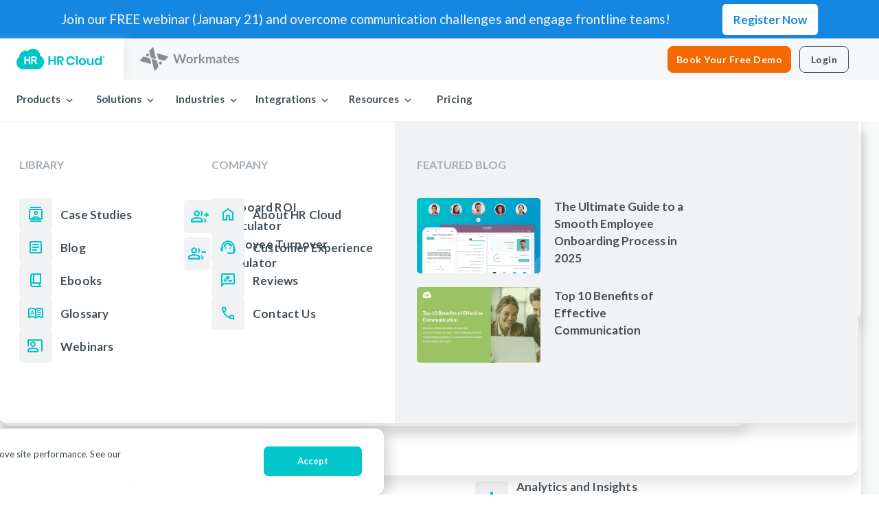

--- FILE ---
content_type: text/html; charset=UTF-8
request_url: https://www.hrcloud.com/blog/5-incredible-ways-mentoring-boosts-employee-engagement
body_size: 43254
content:
<!doctype html><!--[if lt IE 7]> <html class="no-js lt-ie9 lt-ie8 lt-ie7" lang="en-us" > <![endif]--><!--[if IE 7]>    <html class="no-js lt-ie9 lt-ie8" lang="en-us" >        <![endif]--><!--[if IE 8]>    <html class="no-js lt-ie9" lang="en-us" >               <![endif]--><!--[if gt IE 8]><!--><html class="no-js" lang="en-us"><!--<![endif]--><head>
    <meta charset="utf-8">
    <meta http-equiv="X-UA-Compatible" content="IE=edge,chrome=1">
    <meta name="author" content="HR Cloud">
    <meta name="description" content="Employee engagement trends in the modern workplace are undergoing massive transitions. ">
    <meta name="generator" content="HubSpot">
    <title>5 Incredible Ways Mentoring Boosts Employee Engagement | HR Cloud</title>
    <link rel="shortcut icon" href="https://www.hrcloud.com/hubfs/180x180.png">
    
<meta name="viewport" content="width=device-width, initial-scale=1">

    <script src="/hs/hsstatic/jquery-libs/static-1.4/jquery/jquery-1.11.2.js"></script>
<script>hsjQuery = window['jQuery'];</script>
    <meta property="og:description" content="Employee engagement trends in the modern workplace are undergoing massive transitions. ">
    <meta property="og:title" content="5 Incredible Ways Mentoring Boosts Employee Engagement | HR Cloud">
    <meta name="twitter:description" content="Employee engagement trends in the modern workplace are undergoing massive transitions. ">
    <meta name="twitter:title" content="5 Incredible Ways Mentoring Boosts Employee Engagement | HR Cloud">

    

    
    <style>
a.cta_button{-moz-box-sizing:content-box !important;-webkit-box-sizing:content-box !important;box-sizing:content-box !important;vertical-align:middle}.hs-breadcrumb-menu{list-style-type:none;margin:0px 0px 0px 0px;padding:0px 0px 0px 0px}.hs-breadcrumb-menu-item{float:left;padding:10px 0px 10px 10px}.hs-breadcrumb-menu-divider:before{content:'›';padding-left:10px}.hs-featured-image-link{border:0}.hs-featured-image{float:right;margin:0 0 20px 20px;max-width:50%}@media (max-width: 568px){.hs-featured-image{float:none;margin:0;width:100%;max-width:100%}}.hs-screen-reader-text{clip:rect(1px, 1px, 1px, 1px);height:1px;overflow:hidden;position:absolute !important;width:1px}
</style>

<link rel="stylesheet" href="https://www.hrcloud.com/hubfs/hub_generated/template_assets/1/205365947930/1768813158672/template_theme-webinar-banner.min.css">
<link rel="stylesheet" href="/hs/hsstatic/BlogSocialSharingSupport/static-1.258/bundles/project.css">
<link rel="preload" as="style" href="https://48752163.fs1.hubspotusercontent-na1.net/hubfs/48752163/raw_assets/media-default-modules/master/650/js_client_assets/assets/TrackPlayAnalytics-Cm48oVxd.css">

<link rel="preload" as="style" href="https://48752163.fs1.hubspotusercontent-na1.net/hubfs/48752163/raw_assets/media-default-modules/master/650/js_client_assets/assets/Tooltip-DkS5dgLo.css">

    

    

<meta name="google-site-verification" content="1JL06dRkcSyDHEVZJ-8WKGk5rtyiBZdTdRLvNA4GFVo">

<!-- Google Tag Manager -->
<script>(function(w,d,s,l,i){w[l]=w[l]||[];w[l].push({'gtm.start':
new Date().getTime(),event:'gtm.js'});var f=d.getElementsByTagName(s)[0],
j=d.createElement(s),dl=l!='dataLayer'?'&l='+l:'';j.async=true;j.src=
'https://www.googletagmanager.com/gtm.js?id='+i+dl;f.parentNode.insertBefore(j,f);
})(window,document,'script','dataLayer','GTM-NMDBK3');</script>
<!-- End Google Tag Manager -->
<link rel="amphtml" href="https://www.hrcloud.com/blog/5-incredible-ways-mentoring-boosts-employee-engagement?hs_amp=true">

<meta property="og:image" content="https://www.hrcloud.com/hubfs/_invalid%20layer%20name_@1x.png">
<meta property="og:image:width" content="1462">
<meta property="og:image:height" content="766">
<meta property="og:image:alt" content="5 Incredible Ways Mentoring Boosts Employee Engagement">
<meta name="twitter:image" content="https://www.hrcloud.com/hubfs/_invalid%20layer%20name_@1x.png">
<meta name="twitter:image:alt" content="5 Incredible Ways Mentoring Boosts Employee Engagement">

<meta property="og:url" content="https://www.hrcloud.com/blog/5-incredible-ways-mentoring-boosts-employee-engagement">
<meta name="twitter:card" content="summary_large_image">

<link rel="canonical" href="https://www.hrcloud.com/blog/5-incredible-ways-mentoring-boosts-employee-engagement">
<!-- Google Tag Manager -->
<script>(function(w,d,s,l,i){w[l]=w[l]||[];w[l].push({'gtm.start':
new Date().getTime(),event:'gtm.js'});var f=d.getElementsByTagName(s)[0],
j=d.createElement(s),dl=l!='dataLayer'?'&l='+l:'';j.async=true;j.src=
'https://www.googletagmanager.com/gtm.js?id='+i+dl;f.parentNode.insertBefore(j,f);
})(window,document,'script','dataLayer','GTM-WCQV55B');</script>
<!-- End Google Tag Manager -->
<meta property="og:type" content="article">
<link rel="alternate" type="application/rss+xml" href="https://www.hrcloud.com/blog/rss.xml">
<meta name="twitter:domain" content="www.hrcloud.com">
<meta name="twitter:site" content="@HRCloud">
<script src="//platform.linkedin.com/in.js" type="text/javascript">
    lang: en_US
</script>

<meta http-equiv="content-language" content="en-us">
<link rel="stylesheet" href="//7052064.fs1.hubspotusercontent-na1.net/hubfs/7052064/hub_generated/template_assets/DEFAULT_ASSET/1768837005847/template_layout.min.css">


<link rel="stylesheet" href="https://www.hrcloud.com/hubfs/hub_generated/template_assets/1/160278448452/1763570020001/template_theme-2024.min.css">


    <link href="https://fonts.googleapis.com/css2?family=Lato:ital,wght@0,300;0,400;0,700;0,900;1,300;1,400;1,700;1,900&amp;display=swap" rel="stylesheet">

<script src="https://seo-fixer.writesonic.com/site-audit/fixer-script/index.js" id="wsAiSeoMb"></script>
<script id="wsAiSeoInitScript">
  wsSEOfixer.configure({
    hostURL: 'https://seo-fixer.writesonic.com',
    siteID: '67b36efbf5e3fc6f20f302e6'
  });
</script>
    

</head>
<body class="blog    hs-content-id-69652493163 hs-blog-post hs-blog-id-2877967949" style="">
    <div class="header-container-wrapper">
    <div class="header-container container-fluid">

<div class="row-fluid-wrapper row-depth-1 row-number-1 ">
<div class="row-fluid ">
<div class="span12 widget-span widget-type-custom_widget banner-in-view-first-load" style="" data-widget-type="custom_widget" data-x="0" data-w="12">
<div id="hs_cos_wrapper_module_176881324911458" class="hs_cos_wrapper hs_cos_wrapper_widget hs_cos_wrapper_type_module" style="" data-hs-cos-general-type="widget" data-hs-cos-type="module"><script rel="preload" src="https://www.hrcloud.com/hubfs/assets/js/header-min-26-09-25-1.js"></script>

<div id="quick-tour-banner" class="bg-[#1687e0] z-header">
  <div class="minlg:w-content minlg:mx-auto minlg:items-center h-banner py-5 text-[#f8f8f7] flex animate-top-to-bottom-fade-in
    maxlg:pt-3.5 maxlg:h-banner-mobile maxlg:text-center maxlg:flex-col maxlg:justify-between">
    <div>
      <span class="minlg:text-19 leading-1.4 maxlg:mb-1 maxlg:line-clamp-1">
        Join our FREE webinar (January 21) and overcome communication challenges and engage frontline teams! 
      </span>
    </div>
    <div class="minlg:ml-19 minlg:self-center">
      <a class="text-17 relative font-bold text-[#1687e0] px-4 py-3 bg-white rounded-5 hover:opacity-80 transition-opacity ease-in" href="https://www.hrcloud.com/webinar-why-announcements-are-dying-in-email" target="_blank">
        Register Now
      </a>
    </div>
  </div>
</div>

<header class="minlg:bg-gray-header z-header top-0 left-0 right-0 transition-all ease-in">

  <nav class="min1401:max-w-336 flex mx-auto justify-between h-15 maxlg:flex-col maxlg:h-28 maxlg:bg-white">
    <div class="minlg:w-[81%] flex justify-between maxlg:h-14">
      <div class="flex maxlg:bg-gray-header maxlg:w-full">
        <a href="https://www.hrcloud.com/" id="hrc-button" class="hrc logo-toggle group active w-45 flex px-6 cursor-pointer items-center maxlg:w-1/2">
          <img class="group-[.inactive]:hidden self-center maxlg:mx-auto maxlg:w-30" src="https://www.hrcloud.com/hubfs/assets/header-2025/hrc-logo-teal.svg" alt="hrc logo" width="129" height="30">
          <img class="group-[.active]:hidden self-center maxlg:mx-auto maxlg:w-30" src="https://www.hrcloud.com/hubfs/assets/header-2025/hrc-logo-gray.svg" alt="hrc logo gray" width="129" height="30">
        </a>
        <a href="https://www.hrcloud.com/employee-engagement-communication-recognition-software" id="wm-button" class="wm logo-toggle group inactive w-49 flex px-6 cursor-pointer items-center maxlg:w-1/2">
          <img class="group-[.inactive]:hidden self-center maxlg:mx-auto maxlg:w-30" src="https://www.hrcloud.com/hubfs/assets/header-2025/wm-logo-color.svg" alt="Workmates logo" width="144" height="34">
          <img class="group-[.active]:hidden h-content maxlg:mx-auto maxlg:w-30" src="https://www.hrcloud.com/hubfs/assets/header-2025/wm-logo-gray.svg" alt="Workmates logo gray" width="144" height="34">
        </a>
      </div>
    </div>

    <div class="flex items-center list-none maxlg:bg-white maxlg:w-full maxlg:h-14 maxlg:justify-end maxlg:pr-4">
      <div class="minlg:mr-3 maxlg:hidden">
        <a id="demo-link" class="rounded-lg btn-orange inline-block text-center text-14 tracking-0.5 border border-orange-action w-45 py-2 px-0" href="https://www.hrcloud.com/request-a-demo-onboard" target="_blank">Book Your Free Demo</a>
      </div>
      <div id="login" class="minlg:mr-11 min1401:!mr-3 flex items-center maxlg:justify-center">
        <a href="https://corehr.hrcloud.com/" class="minlg:border inline-block text-center text-14 tracking-0.5 font-bold py-2 w-18 rounded-lg hover:shadow-inset-hover-gray transition-shadow maxlg:text-17">
          Login
        </a>
      </div>

      <a id="hamburger" class="minlg:hidden hamburger hamburger--collapse header-top-bar--mobile-toggle" aria-label="menu hamburger" role="button">
        <span class="hamburger-box">
          <span class="hamburger-inner"></span>
        </span>
      </a>
    </div>
  </nav>

  <div class="hrc-navbar nav-menu relative bg-white h-15 flex transition-all duration-400 ease-linear bottom-0 maxlg:hidden maxlg:bg-white maxlg:h-auto maxlg:fixed maxlg:w-full maxlg:overflow-auto">
    <div id="header-dropdown-overlay" class="hidden-dropdown-shadow absolute -z-1 top-15 left-0 right-0 bg-[rgba(84,84,84,0.8)] h-screen transition-opacity ease-in">
    </div>
    <ul class="flex minlg:w-336 px-6 mx-auto items-center maxlg:flex-col maxlg:w-full">
      <li class="header-dropdown group/dropdown minlg:w-25 minlg:flex minlg:py-4 items-center relative maxlg:w-full">
        <a role="button" class="header-dropdown-headline relative minlg:h-full minlg:pr-4 flex items-center font-semibold text-p-default maxlg:border-b maxlg:border-b-[#F1F2F3] maxlg:group-[.active]/dropdown:border-none maxlg:w-full maxlg:text-17 maxlg:py-4">
          <span class="pb-1 pr-1 maxlg:group-[.active]/dropdown:text-main-color-bright maxlg:group-[.active]/dropdown:pb-0 maxlg:text-18">Products</span>
          <i class="icon icon-angle-down text-18 align-text-bottom size-4.5 maxlg:hidden"></i>
          <i class="list-arrow minlg:hidden absolute -left-7 icon icon-angle-left text-24 size-6 align-text-top text-main-color-bright"></i>
          <i class="list-arrow minlg:hidden absolute right-0 icon icon-angle-right text-24 size-6 align-text-top ml-auto"></i>
        </a>

        <div class="header-dropdown-container minlg:overflow-y-auto min1401:!w-350 min1401:-left-13 minlg:p-13 minlg:pb-0 minlg:max-h-[calc(100vh-7.5rem)] minlg:flex-row minlg:shadow-custom-header minlg:absolute minlg:top-15 minlg:-mt-px minlg:rounded-b-2xl minlg:flex-wrap minlg:gap-x-12
        w-[98vw] -left-6 group-[.active]/dropdown:grid grid grid-cols-[minmax(0,_37rem)_repeat(1,_minmax(0,_1fr))] bg-white border-gray-light z-header maxlg:flex-col maxlg:w-full maxlg:group-[.active]/dropdown:flex">
          <hr class="absolute top-0 left-0 w-full text-[#F1F2F3] maxlg:hidden">

          <div class="">
            <a href="https://www.hrcloud.com/platform" class="mb-7 flex group items-start rounded-5 z-1 
                focus-visible:outline-none focus-visible:ring-2 focus-visible:ring-main-color-bright 
                maxlg:w-full maxlg:text-p-default">
              <div class="size-12 rounded-5 flex items-center justify-center bg-[#f1f2f3] group-hover:bg-[#00C4C91A]">
                <svg width="46" height="46" viewbox="0 0 46 46" fill="none" xmlns="http://www.w3.org/2000/svg">
                  <rect opacity=".5" width="46" height="46" rx="5" fill="#F1F2F3" />
                  <path d="M13 33v-6h6v6h-6zm7 0v-6h6v6h-6zm7 0v-6h6v6h-6zm-14-7v-6h6v6h-6zm7 0v-6h6v6h-6zm7 0v-6h6v6h-6zm-14-7v-6h6v6h-6zm7 0v-6h6v6h-6zm7 0v-6h6v6h-6zM15 31h2v-2h-2v2zm7 0h2v-2h-2v2zm7 0h2v-2h-2v2zm-14-7h2v-2h-2v2zm7 0h2v-2h-2v2zm7 0h2v-2h-2v2zm-7-7h2v-2h-2v2zm7 0h2v-2h-2v2z" fill="#00C4C9" />
                </svg>
              </div>
              <div class="ml-3">
                <p class="text-17 font-bold group-hover:text-main-color-bright">Platform</p>
                <p class="text-[#596872] text-15">All-in-one solution to engage and empower your workforce</p>
              </div>
            </a>
            <hr class="top-0 left-0 w-full text-[#F1F2F3] maxlg:hidden">
          </div>

          <div class="">
            <a href="https://www.hrcloud.com/ai-powered-hr-solutions" class="mb-7 flex group items-start rounded-5 z-1 
                focus-visible:outline-none focus-visible:ring-2 focus-visible:ring-main-color-bright 
                maxlg:w-full maxlg:text-p-default">
              <div class="size-12 rounded-5 flex items-center justify-center bg-[#f1f2f3] group-hover:bg-[#00C4C91A]">
                <svg class="fill-main-color-bright" width="22" height="27" viewbox="0 0 22 27" xmlns="http://www.w3.org/2000/svg">
                  <path stroke-width=".314" d="M11.972 8.02c.383-.414.49-.427.537-.367.077.097.088.242.107.37a9.3 9.3 0 0 0 .429 1.806c1.184 3.354 3.465 5.58 6.782 6.713.312.106.64.163.968.22q.24.04.48.089l.092.018c.122.024.252.041.338.115q.073.062.076.201.003.168-.084.238c-.102.087-.26.105-.406.13l-.013.002c-3.356.57-5.857 2.385-7.532 5.37a9.3 9.3 0 0 0-1.12 3.37l-.01.075c-.017.134-.026.278-.097.378q-.056.08-.19.095-.17-.002-.24-.085c-.085-.096-.099-.242-.12-.375l-.004-.024c-.116-.725-.281-1.439-.551-2.118-1.381-3.477-3.85-5.691-7.463-6.557a8 8 0 0 0-.416-.083q-.203-.036-.405-.081c-.101-.025-.2-.054-.264-.122q-.066-.067-.066-.196 0-.131.065-.198a.5.5 0 0 1 .262-.114q.209-.042.418-.08c.47-.09.941-.179 1.393-.343 3.745-1.361 6.052-4.024 6.961-7.943.021-.09.031-.183.041-.277q.01-.115.032-.227zM4.747.439c.136-.246.213-.282.236-.248.044.064.044.162.052.253q.006.09.02.17c.192 1.043.74 2.003 1.503 2.743.749.724 1.705 1.236 2.735 1.409.092.125.143.208.151.267-.026.012-.06.016-.093.023q-1.612.336-2.671 1.29c-.696.63-1.21 1.462-1.53 2.509l-.003.012-.06.282c-.044.215-.07.357-.117.443l.006-.015-.024-.06q-.044-.105-.084-.204l-.08-.196c-.31-.764-.533-1.31-.88-1.811C3.058 6.07 1.895 5.328.43 5.053L.418 5.05c-.082-.016-.172-.024-.23-.072l.022.012.14-.037c1.026-.3 1.894-.76 2.586-1.35l.202-.182A5.37 5.37 0 0 0 4.723.626a2 2 0 0 0 .024-.187zM18.63 3.4c.435.585.754 1.123 1.178 1.55.421.425.943.743 1.51.9-.564.423-1.042.684-1.43 1.05q-.638.597-.959 1.563c-.4-.165-.525-.563-.752-.906-.496-.748-1.15-1.232-1.961-1.466.573-.414 1.084-.716 1.495-1.129.42-.42.737-.953.92-1.562z" />
                </svg>
              </div>
              <div class="ml-3">
                <p class="text-17 leading-1 pb-1 font-bold group-hover:text-main-color-bright">HR Cloud AI <span class="bg-main-color-bright text-white text-12 rounded-5 py-1 px-1.5 ml-1">NEW</span></p>
                <p class="text-[#596872] text-15">Smarter HR, faster results</p>
              </div>
            </a>
            <hr class="top-0 left-0 w-full text-[#F1F2F3] maxlg:hidden">
          </div>

          <div class="flex maxlg:flex-col">
            <div class=" minlg:py-5 maxlg:py-4 maxlg:pb-4 maxlg:border-y maxlg:border-y-[#f1f2f3]">
              <span class="text-16 uppercase text-[#a5adb3] font-bold pb-7 inline-block maxlg:pb-7">CORE HR</span>

              <a href="https://www.hrcloud.com/employee-onboarding-software" class="h-20 flex group items-start rounded-5 z-1 
                focus-visible:outline-none focus-visible:ring-2 focus-visible:ring-main-color-bright 
                maxlg:w-full maxlg:text-p-default">
                <div class="size-12 rounded-5 flex items-center justify-center bg-[#f1f2f3] group-hover:bg-[#00C4C91A]">
                  <svg class="fill-main-color-bright" xmlns="http://www.w3.org/2000/svg" width="24" height="24">
                    <path fill-rule="evenodd" clip-rule="even-odd" d="m5.65 10.025 1.95.825a25 25 0 0 1 .725-1.35q.375-.65.825-1.3l-1.4-.275zM9.2 12.1l2.85 2.825q1.05-.4 2.25-1.225c1.2-.825 1.55-1.175 2.25-1.875a13.5 13.5 0 0 0 2.738-3.887Q20.275 5.8 20.15 4q-1.8-.125-3.95.862A13.4 13.4 0 0 0 12.3 7.6q-1.05 1.05-1.875 2.25C9.6 11.05 9.467 11.4 9.2 12.1m4.45-1.625a1.92 1.92 0 0 1-.575-1.412q0-.838.575-1.413t1.425-.575 1.425.575.575 1.412a1.92 1.92 0 0 1-.575 1.413q-.575.575-1.425.575t-1.425-.575m.475 8.025 2.1-2.1-.275-1.4q-.65.45-1.3.813t-1.35.712zM21.95 2.175q.475 3.026-.587 5.888-1.063 2.862-3.663 5.462L18.2 16q.1.5-.05.975t-.5.825l-4.2 4.2-2.1-4.925L7.075 12.8 2.15 10.7l4.175-4.2a2 2 0 0 1 .837-.5q.488-.15.988-.05l2.475.5q2.6-2.6 5.45-3.675 2.85-1.076 5.875-.6m-18.025 13.8q.875-.876 2.138-.887 1.262-.013 2.137.862c.875.875.87 1.296.863 2.137q-.014 1.263-.888 2.138-.625.625-2.088 1.075-1.461.45-4.037.8.35-2.575.8-4.038.45-1.462 1.075-2.087m1.425 1.4q-.25.25-.5.913a6.5 6.5 0 0 0-.35 1.337q.675-.101 1.338-.337.662-.238.912-.488.3-.3.325-.725a.9.9 0 0 0-.275-.725.95.95 0 0 0-.725-.288 1.03 1.03 0 0 0-.725.313">
                    </path>
                  </svg>
                </div>
                <div class="ml-3">
                  <p class="text-17 leading-1 pb-1 font-bold group-hover:text-main-color-bright">New-Hire Onboarding</p>
                  <p class="text-[#596872] text-15">Automate employee onboarding</p>
                </div>
              </a>
              <a href="https://www.hrcloud.com/people-hris-human-resources-software" class="h-20 flex group items-start rounded-5 z-1 
                focus-visible:outline-none focus-visible:ring-2 focus-visible:ring-main-color-bright 
                maxlg:w-full maxlg:text-p-default">
                <div class="size-12 rounded-5 flex items-center justify-center bg-[#f1f2f3] group-hover:bg-[#00C4C91A]">
                  <svg class="fill-main-color-bright" width="24" height="24" viewbox="0 0 24 24" xmlns="http://www.w3.org/2000/svg">
                    <path fill-rule="evenodd" clip-rule="even-odd" d="M5 22a2.893 2.893 0 0 1-2.125-.875A2.893 2.893 0 0 1 2 19c0-.65.188-1.233.563-1.75A2.91 2.91 0 0 1 4 16.175V14c0-.833.292-1.542.875-2.125A2.893 2.893 0 0 1 7 11h4V7.825A2.91 2.91 0 0 1 9.562 6.75 2.906 2.906 0 0 1 9 5c0-.833.292-1.542.875-2.125A2.893 2.893 0 0 1 12 2c.833 0 1.542.292 2.125.875S15 4.167 15 5c0 .65-.188 1.233-.563 1.75A2.91 2.91 0 0 1 13 7.825V11h4c.833 0 1.542.292 2.125.875S20 13.167 20 14v2.175a2.91 2.91 0 0 1 1.438 1.075c.375.517.562 1.1.562 1.75 0 .833-.292 1.542-.875 2.125A2.893 2.893 0 0 1 19 22a2.893 2.893 0 0 1-2.125-.875A2.893 2.893 0 0 1 16 19c0-.65.188-1.233.563-1.75A2.91 2.91 0 0 1 18 16.175V14a.968.968 0 0 0-.288-.713A.968.968 0 0 0 17 13h-4v3.175a2.91 2.91 0 0 1 1.438 1.075c.374.517.562 1.1.562 1.75 0 .833-.292 1.542-.875 2.125A2.893 2.893 0 0 1 12 22a2.893 2.893 0 0 1-2.125-.875A2.893 2.893 0 0 1 9 19c0-.65.188-1.233.563-1.75A2.91 2.91 0 0 1 11 16.175V13H7a.967.967 0 0 0-.713.287A.968.968 0 0 0 6 14v2.175a2.91 2.91 0 0 1 1.438 1.075c.375.517.562 1.1.562 1.75 0 .833-.292 1.542-.875 2.125A2.893 2.893 0 0 1 5 22zm0-2c.283 0 .52-.096.713-.288A.968.968 0 0 0 6 19a.968.968 0 0 0-.287-.712A.967.967 0 0 0 5 18a.967.967 0 0 0-.713.288A.968.968 0 0 0 4 19c0 .283.096.52.287.712.192.192.43.288.713.288zm7 0c.283 0 .52-.096.713-.288A.968.968 0 0 0 13 19a.968.968 0 0 0-.287-.712A.968.968 0 0 0 12 18a.968.968 0 0 0-.713.288A.968.968 0 0 0 11 19c0 .283.096.52.287.712.192.192.43.288.713.288zm7 0c.283 0 .52-.096.712-.288A.968.968 0 0 0 20 19a.968.968 0 0 0-.288-.712A.968.968 0 0 0 19 18a.968.968 0 0 0-.712.288A.968.968 0 0 0 18 19c0 .283.096.52.288.712.191.192.429.288.712.288zM12 6c.283 0 .52-.096.713-.287A.967.967 0 0 0 13 5a.967.967 0 0 0-.287-.713A.968.968 0 0 0 12 4a.968.968 0 0 0-.713.287A.967.967 0 0 0 11 5c0 .283.096.52.287.713.192.191.43.287.713.287z" />
                  </svg>
                </div>
                <div class="ml-3">
                  <p class="text-17 leading-1 pb-1 font-bold group-hover:text-main-color-bright">HRIS System</p>
                  <p class="text-[#596872] text-15">Centralize employee data</p>
                </div>
              </a>
              <a href="https://www.hrcloud.com/time-off-tracking-software" class="h-20 flex group items-start rounded-5 z-1 
                focus-visible:outline-none focus-visible:ring-2 focus-visible:ring-main-color-bright 
                maxlg:w-full maxlg:text-p-default">
                <div class="size-12 rounded-5 flex items-center justify-center bg-[#f1f2f3] group-hover:bg-[#00C4C91A]">
                  <svg class="fill-main-color-bright" width="24" height="24" viewbox="0 0 24 24" xmlns="http://www.w3.org/2000/svg">
                    <path fill-rule="evenodd" clip-rule="even-odd" d="M16.55 22.5 13 18.95l1.4-1.4 2.125 2.125 4.25-4.25 1.4 1.425-5.625 5.65zM7.4 17 6 15.6 7.6 14 6 12.4 7.4 11 9 12.6l1.6-1.6 1.4 1.4-1.6 1.6 1.6 1.6-1.4 1.4L9 15.4 7.4 17zM5 22c-.55 0-1.02-.196-1.413-.587A1.926 1.926 0 0 1 3 20V6c0-.55.196-1.02.587-1.412A1.926 1.926 0 0 1 5 4h1V2h2v2h8V2h2v2h1c.55 0 1.02.196 1.413.588.391.391.587.862.587 1.412v6.35l-2 2.025V10H5v10h6.25l1.975 2H5zM5 8h14V6H5v2z" />
                  </svg>
                </div>
                <div class="ml-3">
                  <p class="text-17 leading-1 pb-1 font-bold group-hover:text-main-color-bright">Time Off Tracking</p>
                  <p class="text-[#596872] text-15">Track PTO and attendance</p>
                </div>
              </a>
              <a href="https://www.hrcloud.com/employee-self-service-made-easy" class="h-20 flex group items-start rounded-5 z-1 
                focus-visible:outline-none focus-visible:ring-2 focus-visible:ring-main-color-bright 
                maxlg:w-full maxlg:text-p-default">
                <div class="size-12 rounded-5 flex items-center justify-center bg-[#f1f2f3] group-hover:bg-[#00C4C91A]">
                  <svg class="fill-main-color-bright" width="28" height="28" viewbox="0 0 28 28" xmlns="http://www.w3.org/2000/svg">
                    <path fill-rule="evenodd" clip-rule="even-odd" d="M4.667 23.333v-3.266c0-.662.17-1.27.51-1.823.34-.554.792-.977 1.356-1.269a17.32 17.32 0 0 1 3.675-1.356A16.057 16.057 0 0 1 14 15.167c.72 0 1.43.043 2.13.13.7.088 1.4.23 2.1.424l-1.955 1.983a25.999 25.999 0 0 0-1.137-.146c-.37-.039-.75-.058-1.138-.058-1.089 0-2.168.131-3.238.394-1.069.262-2.129.656-3.179 1.181a1.135 1.135 0 0 0-.583.992V21h7v2.333H4.667zM16.333 24.5v-3.587l6.446-6.417c.175-.175.37-.302.584-.38.213-.077.427-.116.641-.116a1.755 1.755 0 0 1 1.254.525l1.08 1.08c.155.174.277.369.364.582.088.214.131.428.131.642 0 .214-.039.433-.116.656a1.566 1.566 0 0 1-.38.598L19.921 24.5h-3.588zm1.75-1.75h1.109l3.529-3.558-.525-.555-.554-.524-3.559 3.529v1.108zm4.113-4.113-.554-.524 1.079 1.079-.525-.555zM14 14c-1.283 0-2.382-.457-3.296-1.37-.914-.915-1.37-2.013-1.37-3.297 0-1.283.456-2.382 1.37-3.296.914-.913 2.013-1.37 3.296-1.37s2.382.457 3.296 1.37c.914.914 1.37 2.013 1.37 3.296 0 1.284-.456 2.382-1.37 3.296C16.382 13.543 15.283 14 14 14zm0-2.333c.642 0 1.191-.229 1.648-.686a2.246 2.246 0 0 0 .685-1.648c0-.641-.228-1.19-.685-1.648A2.247 2.247 0 0 0 14 7c-.642 0-1.191.228-1.648.685a2.247 2.247 0 0 0-.685 1.648c0 .642.228 1.191.685 1.648a2.247 2.247 0 0 0 1.648.686z" />
                  </svg>
                </div>
                <div class="ml-3">
                  <p class="text-17 leading-1 pb-1 font-bold group-hover:text-main-color-bright">Employee Self-Service
                  </p>
                  <p class="text-[#596872] text-15">Staff self-access</p>
                </div>
              </a>
              <a href="https://www.hrcloud.com/employee-offboarding-software" class="h-20 flex group items-start rounded-5 z-1 
                focus-visible:outline-none focus-visible:ring-2 focus-visible:ring-main-color-bright 
                maxlg:w-full maxlg:text-p-default">
                <div class="size-12 rounded-5 flex items-center justify-center bg-[#f1f2f3] group-hover:bg-[#00C4C91A]">
                  <svg class="fill-main-color-bright" width="24" height="24" viewbox="0 0 24 24" xmlns="http://www.w3.org/2000/svg">
                    <path d="M11 13c.283 0 .52-.096.713-.287A.968.968 0 0 0 12 12a.968.968 0 0 0-.287-.713A.968.968 0 0 0 11 11a.968.968 0 0 0-.713.287A.968.968 0 0 0 10 12c0 .283.096.52.287.713.192.191.43.287.713.287zm-4 8v-2l6-1V6.875c0-.25-.075-.475-.225-.675a.848.848 0 0 0-.575-.35L7 5V3l5.5.9a2.988 2.988 0 0 1 1.8 1.025c.467.55.7 1.192.7 1.925v12.8L7 21zm-4 0v-2h2V5c0-.567.196-1.042.588-1.425A1.947 1.947 0 0 1 7 3h10c.567 0 1.042.192 1.425.575.383.383.575.858.575 1.425v14h2v2H3zm4-2h10V5H7v14z">
                    </path>
                  </svg>
                </div>
                <div class="ml-3">
                  <p class="text-17 leading-1 pb-1 font-bold group-hover:text-main-color-bright">Offboarding</p>
                  <p class="text-[#596872] text-15">Simplify employee exits</p>
                </div>
              </a>
            </div>

            <div class="min1401:pl-13 minlg:py-5 maxlg:py-7.5 pl-8 maxlg:border-b maxlg:border-b-[#f1f2f3] maxlg:pl-0 maxlg:pb-4">
              <span class="text-16 uppercase text-[#a5adb3] font-bold pb-7 inline-block maxlg:pb-7">TALENT
                MANAGEMENT</span>

              <a href="https://www.hrcloud.com/applicant-tracking-system-ats" class="h-20 flex group items-start rounded-5 z-1 
                focus-visible:outline-none focus-visible:ring-2 focus-visible:ring-main-color-bright 
                maxlg:w-full maxlg:text-p-default">
                <div class="size-12 rounded-5 flex items-center justify-center bg-[#f1f2f3] group-hover:bg-[#00C4C91A]">
                  <svg class="fill-main-color-bright" width="26" height="26" viewbox="0 0 26 26" xmlns="http://www.w3.org/2000/svg">
                    <path fill-rule="evenodd" clip-rule="even-odd" d="M1.083 21.667v-3.034c0-.614.158-1.178.474-1.692a3.159 3.159 0 0 1 1.26-1.178c1.12-.56 2.257-.98 3.412-1.26 1.156-.28 2.33-.42 3.521-.42.578 0 1.16.032 1.747.095.587.063 1.169.167 1.747.312a6.366 6.366 0 0 0-.61.961 6.142 6.142 0 0 0-.42 1.043 9.953 9.953 0 0 0-1.232-.19 13.915 13.915 0 0 0-1.232-.054 12.57 12.57 0 0 0-3.006.366c-.993.243-1.977.609-2.952 1.096a1.054 1.054 0 0 0-.542.921v.867h8.748c.072.397.171.776.298 1.137.126.362.289.705.487 1.03h-11.7zM9.75 13c-1.192 0-2.212-.424-3.06-1.273-.849-.848-1.273-1.869-1.273-3.06 0-1.192.424-2.212 1.273-3.06.848-.85 1.868-1.274 3.06-1.274s2.212.425 3.06 1.273c.849.849 1.273 1.869 1.273 3.06 0 1.192-.424 2.213-1.273 3.061-.848.849-1.868 1.273-3.06 1.273zm10.833-4.333c0 1.191-.424 2.212-1.273 3.06-.848.849-1.868 1.273-3.06 1.273-.199 0-.451-.023-.758-.068a6.64 6.64 0 0 1-.759-.149 6.44 6.44 0 0 0 1.124-1.923 6.245 6.245 0 0 0 .393-2.193c0-.759-.13-1.49-.393-2.194a6.442 6.442 0 0 0-1.124-1.923c.253-.09.506-.149.759-.176.252-.027.505-.04.758-.04 1.192 0 2.212.424 3.06 1.272.849.849 1.273 1.869 1.273 3.06zM9.75 10.833c.596 0 1.106-.212 1.53-.636.425-.424.637-.935.637-1.53 0-.596-.213-1.106-.637-1.53A2.086 2.086 0 0 0 9.75 6.5c-.596 0-1.106.212-1.53.636a2.086 2.086 0 0 0-.637 1.53c0 .596.212 1.107.637 1.53.424.425.934.637 1.53.637zm8.667 9.75c.614 0 1.124-.18 1.53-.541.406-.362.618-.903.636-1.625.018-.614-.185-1.129-.609-1.544a2.142 2.142 0 0 0-1.557-.623c-.614 0-1.129.208-1.544.623-.415.415-.623.93-.623 1.544s.208 1.128.623 1.543c.415.416.93.623 1.544.623zm0 2.167c-1.192 0-2.212-.424-3.06-1.273-.85-.849-1.274-1.869-1.274-3.06 0-1.192.425-2.212 1.273-3.06.849-.85 1.869-1.274 3.06-1.274 1.192 0 2.212.425 3.061 1.273.849.849 1.273 1.869 1.273 3.06 0 .416-.05.809-.149 1.179-.1.37-.248.718-.447 1.043l2.763 2.762-1.517 1.517-2.762-2.763a3.954 3.954 0 0 1-1.043.447c-.37.1-.763.149-1.178.149z" />
                  </svg>
                </div>
                <div class="ml-3">
                  <p class="text-17 leading-1 pb-1 font-bold group-hover:text-main-color-bright">Recruit ATS</p>
                  <p class="text-[#596872] text-15">Hire smarter, faster</p>
                </div>
              </a>
              <a href="https://www.hrcloud.com/employee-performance-management-software" class="h-20 flex group items-start rounded-5 z-1 
                focus-visible:outline-none focus-visible:ring-2 focus-visible:ring-main-color-bright 
                maxlg:w-full maxlg:text-p-default">
                <div class="size-12 rounded-5 flex items-center justify-center bg-[#f1f2f3] group-hover:bg-[#00C4C91A]">
                  <svg class="fill-main-color-bright" width="24" height="24" viewbox="0 0 24 24" xmlns="http://www.w3.org/2000/svg">
                    <path fill-rule="evenodd" clip-rule="even-odd" d="M7.4 22 6 20.6l6.9-6.925 3.5 3.5L21.575 12 23 13.425 16.4 20l-3.5-3.5L7.4 22zM4 21c-.55 0-1.02-.196-1.413-.587A1.926 1.926 0 0 1 2 19V5c0-.55.196-1.02.587-1.413A1.926 1.926 0 0 1 4 3h14c.55 0 1.02.196 1.413.587C19.803 3.98 20 4.45 20 5v4.2H4V21zM4 7.2h14V5H4v2.2z" />
                  </svg>
                </div>
                <div class="ml-3">
                  <p class="text-17 leading-1 pb-1 font-bold group-hover:text-main-color-bright">Performance Review</p>
                  <p class="text-[#596872] text-15">Drive employee growth</p>
                </div>
              </a>
              <a href="https://www.hrcloud.com/shift-planner" class="h-20 flex group items-start rounded-5 z-1 
                focus-visible:outline-none focus-visible:ring-2 focus-visible:ring-main-color-bright 
                maxlg:w-full maxlg:text-p-default">
                <div class="size-12 rounded-5 flex items-center justify-center bg-[#f1f2f3] group-hover:bg-[#00C4C91A]">
                  <svg class="fill-main-color-bright" width="24" height="24" viewbox="0 0 24 24" xmlns="http://www.w3.org/2000/svg">
                    <path fill-rule="evenodd" clip-rule="even-odd" d="M11 21a8.84 8.84 0 0 1-3.513-.7 9.018 9.018 0 0 1-2.862-1.925A9.018 9.018 0 0 1 2.7 15.512 8.841 8.841 0 0 1 2 12c0-1.25.233-2.42.7-3.512a9.018 9.018 0 0 1 1.925-2.863A9.018 9.018 0 0 1 7.487 3.7 8.841 8.841 0 0 1 11 3a7.959 7.959 0 0 1 2 .25V5.3a7.297 7.297 0 0 0-.988-.225A6.653 6.653 0 0 0 11 5c-1.967 0-3.625.675-4.975 2.025C4.675 8.375 4 10.033 4 12c0 1.967.675 3.625 2.025 4.975C7.375 18.325 9.033 19 11 19c1.967 0 3.625-.675 4.975-2.025C17.325 15.625 18 13.967 18 12c0-.183-.008-.35-.025-.5a7.406 7.406 0 0 0-.075-.5h2.05c.033.183.05.35.05.5v.5a8.84 8.84 0 0 1-.7 3.512 9.018 9.018 0 0 1-1.925 2.863 9.018 9.018 0 0 1-2.863 1.925A8.84 8.84 0 0 1 11 21zm2.8-4.8L10 12.4V7h2v4.6l3.2 3.2-1.4 1.4zM18 9V6h-3V4h3V1h2v3h3v2h-3v3h-2z" />
                  </svg>
                </div>
                <div class="ml-3">
                  <p class="text-17 leading-1 pb-1 font-bold group-hover:text-main-color-bright">Shift Planner</p>
                  <p class="text-[#596872] text-15">Plan shifts easily</p>
                </div>
              </a>
              <a href="https://www.hrcloud.com/time-tracking-software" class="h-20 flex group items-start rounded-5 z-1 
                focus-visible:outline-none focus-visible:ring-2 focus-visible:ring-main-color-bright 
                maxlg:w-full maxlg:text-p-default">
                <div class="size-12 rounded-5 flex items-center justify-center bg-[#f1f2f3] group-hover:bg-[#00C4C91A]">
                  <svg class="fill-main-color-bright" width="24" height="24" viewbox="0 0 24 24" xmlns="http://www.w3.org/2000/svg">
                    <path fill-rule="evenodd" clip-rule="even-odd" d="M5 22c-.55 0-1.02-.196-1.413-.587A1.926 1.926 0 0 1 3 20V8c0-.55.196-1.02.587-1.412A1.926 1.926 0 0 1 5 6h1V1h12v5h1c.55 0 1.02.196 1.413.588.391.391.587.862.587 1.412v12c0 .55-.196 1.02-.587 1.413A1.926 1.926 0 0 1 19 22H5zM8 6h8V3H8v3zM5 20h14V8H5v12zm7-1c1.383 0 2.563-.488 3.537-1.462C16.512 16.562 17 15.383 17 14s-.488-2.563-1.463-3.537C14.563 9.488 13.383 9 12 9s-2.563.488-3.537 1.463C7.488 11.438 7 12.617 7 14s.487 2.563 1.463 3.538C9.438 18.512 10.617 19 12 19zm0-1.5a3.372 3.372 0 0 1-2.475-1.025A3.372 3.372 0 0 1 8.5 14c0-.967.342-1.792 1.025-2.475A3.372 3.372 0 0 1 12 10.5c.967 0 1.792.342 2.475 1.025A3.372 3.372 0 0 1 15.5 14c0 .967-.342 1.792-1.025 2.475A3.372 3.372 0 0 1 12 17.5zm1.15-1.65.7-.7-1.35-1.35v-2.3h-1v2.7l1.65 1.65z" />
                  </svg>
                </div>
                <div class="ml-3">
                  <p class="text-17 leading-1 pb-1 font-bold group-hover:text-main-color-bright">Time Clock</p>
                  <p class="text-[#596872] text-15">Real-time attendance</p>
                </div>
              </a>
              <a href="https://www.hrcloud.com/assets-management-software" class="h-20 flex group items-start rounded-5 z-1 
                focus-visible:outline-none focus-visible:ring-2 focus-visible:ring-main-color-bright 
                maxlg:w-full maxlg:text-p-default">
                <div class="size-12 rounded-5 flex items-center justify-center bg-[#f1f2f3] group-hover:bg-[#00C4C91A]">
                  <svg class="fill-main-color-bright" width="24" height="24" viewbox="0 0 24 24" fill="none" xmlns="http://www.w3.org/2000/svg">
                    <path d="M18 18c.417 0 .77-.146 1.063-.438.291-.291.437-.645.437-1.062 0-.417-.146-.77-.438-1.063A1.446 1.446 0 0 0 18 15c-.417 0-.77.146-1.063.438A1.446 1.446 0 0 0 16.5 16.5c0 .417.146.77.438 1.063.291.291.645.437 1.062.437zm0 3c.533 0 1.008-.117 1.425-.35a3.081 3.081 0 0 0 1.05-.975 3.284 3.284 0 0 0-1.138-.588A4.716 4.716 0 0 0 18 18.9c-.467 0-.913.063-1.337.188-.425.124-.805.32-1.138.587.283.417.633.742 1.05.975.417.233.892.35 1.425.35zM5 21c-.55 0-1.02-.196-1.413-.587A1.926 1.926 0 0 1 3 19V5c0-.55.196-1.02.587-1.413A1.926 1.926 0 0 1 5 3h14c.55 0 1.02.196 1.413.587C20.803 3.98 21 4.45 21 5v6.7a8.184 8.184 0 0 0-.975-.387A6.104 6.104 0 0 0 19 11.075V5H5v14h6.05c.05.367.13.717.237 1.05.109.333.238.65.388.95H5zm0-3v1V5v6.075V11v7zm2-1h4.075c.05-.35.13-.692.238-1.025.108-.333.229-.658.362-.975H7v2zm0-4h6.1c.533-.5 1.13-.917 1.787-1.25A7.043 7.043 0 0 1 17 11.075V11H7v2zm0-4h10V7H7v2zm11 14c-1.383 0-2.563-.488-3.537-1.462C13.488 20.562 13 19.383 13 18s.488-2.563 1.463-3.537C15.438 13.488 16.617 13 18 13s2.563.488 3.538 1.463C22.512 15.438 23 16.617 23 18s-.488 2.563-1.462 3.538C20.562 22.512 19.383 23 18 23z" />
                  </svg>
                </div>
                <div class="ml-3">
                  <p class="text-17 leading-1 pb-1 font-bold group-hover:text-main-color-bright">Assets</p>
                  <p class="text-[#596872] text-15">Track company assets</p>
                </div>
              </a>
            </div>
          </div>

          <div class="minlg:flex-wrap minlg:h-124 flex flex-col gap-x-8 minlg:py-5 maxlg:py-7.5">
            <span class="text-16 uppercase text-[#a5adb3] font-bold pb-7 inline-block maxlg:pb-7">EMPLOYEE
              EXPERIENCE</span>

            <a href="https://www.hrcloud.com/employee-engagement-communication-recognition-software" class="h-20 max-w-76 flex group items-start rounded-5 z-1 
                focus-visible:outline-none focus-visible:ring-2 focus-visible:ring-main-color-bright 
                maxlg:w-full maxlg:text-p-default">
              <div class="size-12 rounded-5 flex items-center justify-center bg-[#f1f2f3] group-hover:bg-[#00C4C91A]">
                <svg class="fill-main-color-bright" width="24" height="24" viewbox="0 0 24 24" xmlns="http://www.w3.org/2000/svg">
                  <path fill-rule="evenodd" clip-rule="even-odd" d="M1 20v-2.8c0-.567.146-1.087.438-1.563.291-.475.679-.837 1.162-1.087a14.843 14.843 0 0 1 3.15-1.163A13.76 13.76 0 0 1 9 13c1.1 0 2.183.13 3.25.387 1.067.259 2.117.646 3.15 1.163.483.25.87.612 1.162 1.087.292.476.438.996.438 1.563V20H1zm18 0v-3c0-.733-.204-1.438-.613-2.113-.408-.675-.987-1.254-1.737-1.737a12.515 12.515 0 0 1 4.5 1.4c.6.333 1.058.704 1.375 1.112.317.409.475.855.475 1.338v3h-4zM9 12c-1.1 0-2.042-.392-2.825-1.175C5.392 10.042 5 9.1 5 8s.392-2.042 1.175-2.825C6.958 4.392 7.9 4 9 4s2.042.392 2.825 1.175C12.608 5.958 13 6.9 13 8s-.392 2.042-1.175 2.825C11.042 11.608 10.1 12 9 12zm10-4c0 1.1-.392 2.042-1.175 2.825C17.042 11.608 16.1 12 15 12c-.183 0-.417-.02-.7-.063a6.128 6.128 0 0 1-.7-.137 5.947 5.947 0 0 0 1.037-1.775C14.88 9.375 15 8.7 15 8s-.12-1.375-.363-2.025A5.947 5.947 0 0 0 13.6 4.2a3.04 3.04 0 0 1 .7-.163c.233-.024.467-.037.7-.037 1.1 0 2.042.392 2.825 1.175C18.608 5.958 19 6.9 19 8zM3 18h12v-.8a.973.973 0 0 0-.5-.85c-.9-.45-1.808-.787-2.725-1.012a11.6 11.6 0 0 0-5.55 0c-.917.225-1.825.562-2.725 1.012a.973.973 0 0 0-.5.85v.8zm6-8c.55 0 1.02-.196 1.412-.588C10.804 9.021 11 8.55 11 8c0-.55-.196-1.02-.588-1.412A1.926 1.926 0 0 0 9 6c-.55 0-1.02.196-1.412.588A1.926 1.926 0 0 0 7 8c0 .55.196 1.02.588 1.412C7.979 9.804 8.45 10 9 10z" />
                </svg>
              </div>
              <div class="ml-3">
                <p class="text-17 leading-1 pb-1 font-bold group-hover:text-main-color-bright">Employee Engagement</p>
                <p class="text-[#596872] text-15">Boost team connection</p>
              </div>
            </a>
            <a href="https://www.hrcloud.com/powerful-employee-recognition-rewards-software" class="h-20 max-w-76 flex group items-start rounded-5 z-1 
                focus-visible:outline-none focus-visible:ring-2 focus-visible:ring-main-color-bright 
                maxlg:w-full maxlg:text-p-default">
              <div class="size-12 rounded-5 flex items-center justify-center bg-[#f1f2f3] group-hover:bg-[#00C4C91A]">
                <svg width="46" height="46" viewbox="0 0 46 46" fill="none" xmlns="http://www.w3.org/2000/svg">
                  <rect width="46" height="46" rx="5" fill="#F1F2F3" />
                  <path d="M23 21c.55 0 1.02-.196 1.413-.587.391-.392.587-.863.587-1.413s-.196-1.02-.587-1.413A1.926 1.926 0 0 0 23 17c-.55 0-1.02.196-1.413.587A1.926 1.926 0 0 0 21 19c0 .55.196 1.02.587 1.413.392.391.863.587 1.413.587zm-5 10v-2h4v-3.1a5.37 5.37 0 0 1-2.188-1.037A4.479 4.479 0 0 1 18.4 22.95a4.854 4.854 0 0 1-3.137-1.637A4.812 4.812 0 0 1 14 18v-1c0-.55.196-1.02.588-1.412A1.926 1.926 0 0 1 16 15h2v-2h10v2h2c.55 0 1.02.196 1.413.588.391.391.587.862.587 1.412v1c0 1.267-.42 2.37-1.262 3.313A4.854 4.854 0 0 1 27.6 22.95c-.3.767-.77 1.404-1.413 1.913A5.37 5.37 0 0 1 24 25.9V29h4v2H18zm0-10.2V17h-2v1c0 .633.183 1.204.55 1.712.367.509.85.871 1.45 1.088zm5 3.2c.833 0 1.542-.292 2.125-.875A2.893 2.893 0 0 0 26 21v-6h-6v6c0 .833.292 1.542.875 2.125A2.893 2.893 0 0 0 23 24zm5-3.2c.6-.217 1.083-.58 1.45-1.088.367-.508.55-1.079.55-1.712v-1h-2v3.8z" fill="#00C4C9" />
                </svg>
              </div>
              <div class="ml-3">
                <p class="text-17 leading-1 pb-1 font-bold group-hover:text-main-color-bright">Recognition</p>
                <p class="text-[#596872] text-15">Boost morale with meaningful, timely recognition.</p>
              </div>
            </a>
            <a href="https://www.hrcloud.com/employee-rewards-program" class="h-20 max-w-76 flex group items-start rounded-5 z-1 
                focus-visible:outline-none focus-visible:ring-2 focus-visible:ring-main-color-bright 
                maxlg:w-full maxlg:text-p-default">
              <div class="size-12 rounded-5 flex items-center justify-center bg-[#f1f2f3] group-hover:bg-[#00C4C91A]">
                <svg width="46" height="46" viewbox="0 0 46 46" fill="none" xmlns="http://www.w3.org/2000/svg">
                  <rect width="46" height="46" rx="5" fill="#F1F2F3" />
                  <path d="M23 32c1.25 0 2.313-.438 3.188-1.313S27.5 28.75 27.5 27.5c0-1.25-.438-2.313-1.313-3.188S24.25 23 23 23c-1.25 0-2.313.438-3.188 1.313S18.5 26.25 18.5 27.5c0 1.25.438 2.313 1.313 3.188S21.75 32 23 32zm-2.925-10.3a5.18 5.18 0 0 1 1.063-.438c.374-.108.754-.179 1.137-.212L19.75 16h-2.5l2.825 5.7zm5.85 0 2.85-5.7H26.25l-2.125 4.25.475.95c.233.067.458.137.675.213.217.075.433.17.65.287zM17.4 30.8a6.677 6.677 0 0 1-.662-1.563A6.339 6.339 0 0 1 16.5 27.5c0-.6.08-1.18.238-1.738.158-.558.379-1.079.662-1.562a3.52 3.52 0 0 0-1.725 1.238c-.45.591-.675 1.279-.675 2.062 0 .783.225 1.47.675 2.063A3.52 3.52 0 0 0 17.4 30.8zm11.2 0a3.52 3.52 0 0 0 1.725-1.238c.45-.591.675-1.279.675-2.062 0-.783-.225-1.47-.675-2.063A3.52 3.52 0 0 0 28.6 24.2c.283.483.504 1.004.662 1.563.159.558.238 1.137.238 1.737 0 .6-.08 1.18-.238 1.738A6.677 6.677 0 0 1 28.6 30.8zM23 34a6.325 6.325 0 0 1-1.913-.288 6.95 6.95 0 0 1-1.687-.787c-.15.033-.3.054-.45.063a8.61 8.61 0 0 1-.475.012c-1.517 0-2.808-.533-3.875-1.6-1.067-1.067-1.6-2.358-1.6-3.875 0-1.45.483-2.692 1.45-3.725s2.158-1.608 3.575-1.725L14 14h7l2 4 2-4h7l-4 8.025c1.417.133 2.604.717 3.563 1.75C32.52 24.808 33 26.05 33 27.5c0 1.533-.533 2.833-1.6 3.9-1.067 1.067-2.367 1.6-3.9 1.6-.15 0-.304-.004-.462-.013a2.81 2.81 0 0 1-.463-.062 7.011 7.011 0 0 1-1.675.788c-.6.191-1.233.287-1.9.287zm-1.85-3.75.7-2.275L20 26.65h2.275l.725-2.4.725 2.4H26l-1.85 1.325.7 2.275-1.85-1.4-1.85 1.4z" fill="#00C4C9" />
                </svg>
              </div>
              <div class="ml-3">
                <p class="text-17 leading-1 pb-1 font-bold group-hover:text-main-color-bright">Rewards</p>
                <p class="text-[#596872] text-15">Personalize rewards at every stage of the employee journey.</p>
              </div>
            </a>
            <a href="https://www.hrcloud.com/employee-engagement-survey" class="h-20 max-w-76 flex group items-start rounded-5 z-1 
                focus-visible:outline-none focus-visible:ring-2 focus-visible:ring-main-color-bright 
                maxlg:w-full maxlg:text-p-default">
              <div class="size-12 rounded-5 flex items-center justify-center bg-[#f1f2f3] group-hover:bg-[#00C4C91A]">
                <svg class="fill-main-color-bright" width="24" height="24" viewbox="0 0 24 24" xmlns="http://www.w3.org/2000/svg">
                  <path fill-rule="evenodd" clip-rule="even-odd" d="M6 14h3.05l5-5a1.538 1.538 0 0 0 .45-1.075c0-.183-.042-.362-.125-.537a2.073 2.073 0 0 0-.325-.488l-.9-.95a1.504 1.504 0 0 0-1.638-.338A1.483 1.483 0 0 0 11 5.95l-5 5V14zm1.5-1.5v-.95l2.525-2.525.5.45.45.5L8.45 12.5H7.5zm3.025-3.025.45.5-.95-.95.5.45zm.65 4.525H18v-2h-4.825l-2 2zM2 22V4c0-.55.196-1.02.587-1.413A1.926 1.926 0 0 1 4 2h16c.55 0 1.02.196 1.413.587C21.803 2.98 22 3.45 22 4v12c0 .55-.196 1.02-.587 1.413A1.926 1.926 0 0 1 20 18H6l-4 4zm3.15-6H20V4H4v13.125L5.15 16z" />
                </svg>
              </div>
              <div class="ml-3">
                <p class="text-17 leading-1 pb-1 font-bold group-hover:text-main-color-bright">Survey and Poll</p>
                <p class="text-[#596872] text-15">Collect feedback instantly</p>
              </div>
            </a>
            <a href="https://www.hrcloud.com/employee-engagement-analytics" class="h-20 max-w-76 flex group items-start rounded-5 z-1 
                focus-visible:outline-none focus-visible:ring-2 focus-visible:ring-main-color-bright 
                maxlg:w-full maxlg:text-p-default">
              <div class="size-12 rounded-5 flex items-center justify-center bg-[#f1f2f3] group-hover:bg-[#00C4C91A]">
                <svg class="fill-main-color-bright" width="24" height="24" viewbox="0 0 24 24" xmlns="http://www.w3.org/2000/svg">
                  <path fill-rule="evenodd" clip-rule="even-odd" d="M16 20v-7h4v7h-4zm-6 0V4h4v16h-4zm-6 0V9h4v11H4z" />
                </svg>
              </div>
              <div class="ml-3">
                <p class="text-17 leading-1 pb-1 font-bold group-hover:text-main-color-bright">Analytics and Insights
                </p>
                <p class="text-[#596872] text-15">Unlock HR data</p>
              </div>
            </a>
            <span class="h-15 inline-block maxlg:hidden"></span>
            <a href="https://www.hrcloud.com/hris-hr-software-integrations" class="h-20 max-w-76 flex group items-start rounded-5 z-1 
                focus-visible:outline-none focus-visible:ring-2 focus-visible:ring-main-color-bright 
                maxlg:w-full maxlg:text-p-default">
              <div class="size-12 rounded-5 flex items-center justify-center bg-[#f1f2f3] group-hover:bg-[#00C4C91A]">
                <svg width="46" height="46" viewbox="0 0 46 46" fill="none" xmlns="http://www.w3.org/2000/svg">
                  <rect width="46" height="46" rx="5" fill="#F1F2F3" />
                  <path d="M30 20c-.95 0-1.775-.283-2.475-.85a4.059 4.059 0 0 1-1.4-2.15H19.85c-.183.7-.53 1.304-1.038 1.813A3.924 3.924 0 0 1 17 19.85v6.275c.867.233 1.583.7 2.15 1.4S20 29.05 20 30c0 1.1-.392 2.042-1.175 2.825C18.042 33.608 17.1 34 16 34s-2.042-.392-2.825-1.175C12.392 32.042 12 31.1 12 30c0-.95.283-1.775.85-2.475a4.059 4.059 0 0 1 2.15-1.4V19.85a4.059 4.059 0 0 1-2.15-1.4c-.567-.7-.85-1.517-.85-2.45 0-1.1.392-2.042 1.175-2.825C13.958 12.392 14.9 12 16 12c.933 0 1.75.283 2.45.85a4.059 4.059 0 0 1 1.4 2.15h6.275c.233-.867.7-1.583 1.4-2.15S29.05 12 30 12c1.1 0 2.042.392 2.825 1.175C33.608 13.958 34 14.9 34 16s-.392 2.042-1.175 2.825C32.042 19.608 31.1 20 30 20zM16 32c.55 0 1.02-.2 1.413-.6.391-.4.587-.867.587-1.4 0-.55-.196-1.02-.587-1.413A1.926 1.926 0 0 0 16 28c-.533 0-1 .196-1.4.587-.4.392-.6.863-.6 1.413 0 .533.2 1 .6 1.4.4.4.867.6 1.4.6zm0-14c.55 0 1.02-.196 1.413-.587.391-.392.587-.863.587-1.413s-.196-1.02-.587-1.412A1.926 1.926 0 0 0 16 14c-.533 0-1 .196-1.4.588-.4.391-.6.862-.6 1.412 0 .55.2 1.02.6 1.413.4.391.867.587 1.4.587zm14 16c-1.1 0-2.042-.392-2.825-1.175C26.392 32.042 26 31.1 26 30s.392-2.042 1.175-2.825C27.958 26.392 28.9 26 30 26s2.042.392 2.825 1.175C33.608 27.958 34 28.9 34 30s-.392 2.042-1.175 2.825C32.042 33.608 31.1 34 30 34zm0-2c.55 0 1.02-.2 1.413-.6.391-.4.587-.867.587-1.4 0-.55-.196-1.02-.587-1.413A1.926 1.926 0 0 0 30 28c-.55 0-1.02.196-1.413.587A1.926 1.926 0 0 0 28 30c0 .533.196 1 .587 1.4.392.4.863.6 1.413.6zm0-14c.55 0 1.02-.196 1.413-.587.391-.392.587-.863.587-1.413s-.196-1.02-.587-1.412A1.926 1.926 0 0 0 30 14c-.55 0-1.02.196-1.413.588A1.926 1.926 0 0 0 28 16c0 .55.196 1.02.587 1.413.392.391.863.587 1.413.587z" fill="#00C4C9" />
                </svg>
              </div>
              <div class="ml-3">
                <p class="text-17 leading-1 pb-1 font-bold group-hover:text-main-color-bright">All Integrations</p>
                <p class="text-[#596872] text-15">Easily integrate HR Cloud with your tools</p>
              </div>
            </a>
            <a href="https://www.hrcloud.com/employee-mobile-app" class="h-20 max-w-76 flex group items-start rounded-5 z-1 
                focus-visible:outline-none focus-visible:ring-2 focus-visible:ring-main-color-bright 
                maxlg:w-full maxlg:text-p-default">
              <div class="size-12 rounded-5 flex items-center justify-center bg-[#f1f2f3] group-hover:bg-[#00C4C91A]">
                <svg width="46" height="46" viewbox="0 0 46 46" fill="none" xmlns="http://www.w3.org/2000/svg">
                  <rect width="46" height="46" rx="5" fill="#F1F2F3" />
                  <path d="M18.133 34a2.031 2.031 0 0 1-1.506-.64A2.125 2.125 0 0 1 16 31.817V12.182c0-.6.209-1.114.627-1.541.417-.427.92-.641 1.506-.641H28.8c.587 0 1.089.214 1.507.64.417.428.626.942.626 1.542v3.382c.32.127.578.327.774.6.195.272.293.581.293.927v2.182c0 .345-.098.654-.293.927a1.707 1.707 0 0 1-.774.6v11.018c0 .6-.209 1.114-.626 1.541-.418.427-.92.641-1.507.641H18.133zm0-2.182H28.8V12.182H18.133v19.636zm5.334-1.09c.302 0 .555-.105.76-.314.204-.21.306-.469.306-.778 0-.309-.102-.568-.306-.777a1.02 1.02 0 0 0-.76-.314 1.02 1.02 0 0 0-.76.314c-.205.21-.307.468-.307.777 0 .31.102.569.307.778.204.209.457.313.76.313z" fill="#00C4C9" />
                </svg>
              </div>
              <div class="ml-3">
                <p class="text-17 leading-1 pb-1 font-bold group-hover:text-main-color-bright">Mobile App</p>
                <p class="text-[#596872] text-15">Built for frontline workers</p>
              </div>
            </a>
            <a href="https://www.hrcloud.com/hr-automation" class="h-20 max-w-76 flex group items-start rounded-5 z-1 
                focus-visible:outline-none focus-visible:ring-2 focus-visible:ring-main-color-bright 
                maxlg:w-full maxlg:text-p-default">
              <div class="size-12 rounded-5 flex items-center justify-center bg-[#f1f2f3] group-hover:bg-[#00C4C91A]">
                <svg width="46" height="46" viewbox="0 0 46 46" fill="none" xmlns="http://www.w3.org/2000/svg">
                  <rect width="46" height="46" rx="5" fill="#F1F2F3" />
                  <path d="M26.3 31v-2.25h-4.4v-5.625h-2.2v2.25H12v-6.75h7.7v2.25h2.2V15.25h4.4V13H34v6.75h-7.7V17.5h-2.2v9h2.2v-2.25H34V31h-7.7zm2.2-2.25h3.3V26.5h-3.3v2.25zm-14.3-5.625h3.3v-2.25h-3.3v2.25zM28.5 17.5h3.3v-2.25h-3.3v2.25z" fill="#00C4C9" />
                </svg>
              </div>
              <div class="ml-3">
                <p class="text-17 leading-1 pb-1 font-bold group-hover:text-main-color-bright">Workflow Automation</p>
                <p class="text-[#596872] text-15">Custom triggers &amp; approvals</p>
              </div>
            </a>
          </div>
        </div>
      </li>

      <li class="header-dropdown group/dropdown minlg:w-29 minlg:flex minlg:py-4 items-center relative maxlg:w-full">
        <a role="button" class="header-dropdown-headline relative minlg:h-full minlg:pl-4 flex items-center font-semibold text-p-default maxlg:border-b maxlg:border-b-[#F1F2F3] maxlg:group-[.active]/dropdown:border-none maxlg:w-full maxlg:text-17 maxlg:py-4">
          <span class="pb-1 pr-1 maxlg:group-[.active]/dropdown:text-main-color-bright maxlg:group-[.active]/dropdown:pb-0 maxlg:text-18">Solutions</span>
          <i class="icon icon-angle-down text-18 align-text-bottom size-4.5 maxlg:hidden"></i>
          <i class="list-arrow minlg:hidden absolute -left-7 icon icon-angle-left text-24 size-6 align-text-top text-main-color-bright"></i>
          <i class="list-arrow minlg:hidden absolute right-0 icon icon-angle-right text-24 size-6 align-text-top ml-auto"></i>
        </a>

        <div class="header-dropdown-container minlg:overflow-hidden min1401:w-350 min1401:-left-38 minlg:flex-row minlg:shadow-custom-header minlg:absolute minlg:top-15 minlg:-mt-px minlg:rounded-b-2xl
          w-[98vw] -left-32 flex bg-white border-gray-light z-header maxlg:flex-col maxlg:w-full">
          <hr class="absolute top-0 left-0 w-full text-[#F1F2F3] maxlg:hidden">

          <div class="min1401:pl-13 minlg:py-13 pl-8 maxlg:pt-4 maxlg:pb-7.5 maxlg:border-b maxlg:border-b-[#f1f2f3] maxlg:pl-0">
            <span class="text-16 uppercase text-[#a5adb3] font-bold pb-9 inline-block maxlg:pb-7">USE CASES</span>

            <div class="minlg:group-[.active]/dropdown:min-w-208 flex-wrap min1401:gap-x-13 minlg:h-72 flex gap-x-8 flex-col gap-y-7 maxlg:gap-y-2.5">
              <a href="https://www.hrcloud.com/i-9-form-e-verify" class="min1401:w-content w-56 flex group items-center rounded-5 z-1  
                  focus-visible:outline-none focus-visible:ring-2 focus-visible:ring-main-color-bright 
                  maxlg:w-full maxlg:text-p-default">
                <div class="size-12 rounded-5 flex items-center justify-center bg-[#f1f2f3] group-hover:bg-[#00C4C91A]">
                  <svg class="fill-main-color-bright" xmlns="http://www.w3.org/2000/svg" width="24" height="24">
                    <path fill-rule="evenodd" clip-rule="even-odd" d="M8 13h8v-2H8v2zm0 3h8v-2H8v2zm0 3h5v-2H8v2zm-2 3c-.55 0-1.02-.196-1.412-.587A1.926 1.926 0 0 1 4 20V4c0-.55.196-1.02.588-1.413A1.926 1.926 0 0 1 6 2h8l6 6v12c0 .55-.196 1.02-.587 1.413A1.926 1.926 0 0 1 18 22H6zm7-13V4H6v16h12V9h-5z" />
                  </svg>
                </div>
                <p class="ml-3 text-17 font-bold group-hover:text-main-color-bright">Simplify I-9 Compliance</p>
              </a>
              <a href="https://www.hrcloud.com/powerful-employee-recognition-rewards-software" class="flex group items-center rounded-5 z-1 
                  focus-visible:outline-none focus-visible:ring-2 focus-visible:ring-main-color-bright 
                  maxlg:w-full maxlg:text-p-default">
                <div class="size-12 rounded-5 flex items-center justify-center bg-[#f1f2f3] group-hover:bg-[#00C4C91A]">
                  <svg class="fill-main-color-bright" xmlns="http://www.w3.org/2000/svg" width="26" height="26">
                    <path fill-rule="evenodd" clip-rule="even-odd" d="M13 11.917c.596 0 1.106-.213 1.53-.637.425-.424.637-.934.637-1.53s-.213-1.106-.637-1.53A2.086 2.086 0 0 0 13 7.583c-.596 0-1.106.212-1.53.637a2.086 2.086 0 0 0-.637 1.53c0 .596.213 1.106.637 1.53.424.425.934.637 1.53.637zM7.583 22.75v-2.167h4.334v-3.358a5.816 5.816 0 0 1-2.37-1.124 4.853 4.853 0 0 1-1.53-2.072c-1.354-.162-2.487-.754-3.4-1.774-.911-1.02-1.367-2.216-1.367-3.588V7.583c0-.596.212-1.106.636-1.53a2.086 2.086 0 0 1 1.53-.636h2.167V3.25h10.834v2.167h2.166c.596 0 1.106.212 1.53.636.425.424.637.934.637 1.53v1.084c0 1.372-.456 2.568-1.368 3.588-.912 1.02-2.045 1.612-3.399 1.774a4.853 4.853 0 0 1-1.53 2.072 5.816 5.816 0 0 1-2.37 1.124v3.358h4.334v2.167H7.583zm0-11.05V7.583H5.417v1.084c0 .686.198 1.304.596 1.855.397.55.92.943 1.57 1.178zM13 15.167c.903 0 1.67-.316 2.302-.948.632-.632.948-1.4.948-2.302v-6.5h-6.5v6.5c0 .902.316 1.67.948 2.302.632.632 1.4.948 2.302.948zm5.417-3.467a3.253 3.253 0 0 0 1.57-1.178c.398-.55.596-1.17.596-1.855V7.583h-2.166V11.7z" />
                  </svg>
                </div>
                <p class="ml-3 text-17 font-bold group-hover:text-main-color-bright">Recognition &amp; Rewards</p>
              </a>
              <a href="https://www.hrcloud.com/centralized-pto-calendar" class="flex group items-center rounded-5 z-1 
                  focus-visible:outline-none focus-visible:ring-2 focus-visible:ring-main-color-bright 
                  maxlg:w-full maxlg:text-p-default">
                <div class="size-12 rounded-5 flex items-center justify-center bg-[#f1f2f3] group-hover:bg-[#00C4C91A]">
                  <svg class="fill-main-color-bright" xmlns="http://www.w3.org/2000/svg" width="24" height="24">
                    <path fill-rule="evenodd" clip-rule="even-odd" d="M17 22v-3h-3v-2h3v-3h2v3h3v2h-3v3h-2zM5 20c-.55 0-1.02-.196-1.413-.587A1.926 1.926 0 0 1 3 18V6c0-.55.196-1.02.587-1.412A1.926 1.926 0 0 1 5 4h1V2h2v2h6V2h2v2h1c.55 0 1.02.196 1.413.588.391.391.587.862.587 1.412v6.1a6.732 6.732 0 0 0-2 0V10H5v8h7c0 .333.025.667.075 1 .05.333.142.667.275 1H5zM5 8h12V6H5v2z" />
                  </svg>
                </div>
                <p class="ml-3 text-17 font-bold group-hover:text-main-color-bright">Time Off Calendar</p>
              </a>
              <a href="https://www.hrcloud.com/performance-goal-tracking-software" class="min1401:w-content w-56 flex group items-center rounded-5 z-1 
                  focus-visible:outline-none focus-visible:ring-2 focus-visible:ring-main-color-bright 
                  maxlg:w-full maxlg:text-p-default">
                <div class="size-12 rounded-5 flex items-center justify-center bg-[#f1f2f3] group-hover:bg-[#00C4C91A]">
                  <svg class="fill-main-color-bright" xmlns="http://www.w3.org/2000/svg" width="24" height="24">
                    <path fill-rule="evenodd" clip-rule="even-odd" d="m8.7 12.925 1.375.925L12 12.875l1.925.975 1.325-.875-1-1.975h-4.6l-.95 1.925zM5.225 20H18.75l-2.6-5.225-2.075 1.375L12 15.125 9.925 16.15 7.8 14.75 5.225 20zM2 22l5.85-11.875c.167-.333.412-.604.738-.813A1.93 1.93 0 0 1 9.65 9H11V2h7l-1 2 1 2h-5v3h1.25c.383 0 .733.1 1.05.3.317.2.567.467.75.8L22 22H2z" />
                  </svg>
                </div>
                <p class="ml-3 text-17 font-bold group-hover:text-main-color-bright">Goal Tracking Software</p>
              </a>
              <a href="https://www.hrcloud.com/custom-workflows-form-builder" class="min1401:w-content flex group items-center rounded-5 z-1 w-56 
                  focus-visible:outline-none focus-visible:ring-2 focus-visible:ring-main-color-bright 
                  maxlg:w-full maxlg:text-p-default">
                <div class="size-12 rounded-5 flex items-center justify-center bg-[#f1f2f3] group-hover:bg-[#00C4C91A]">
                  <svg class="fill-main-color-bright" xmlns="http://www.w3.org/2000/svg" width="24" height="24">
                    <path fill-rule="evenodd" clip-rule="even-odd" d="M10 22v-4.1l7.35-7.3a1.975 1.975 0 0 1 1.425-.6 1.975 1.975 0 0 1 1.425.6l1.225 1.25c.183.2.325.42.425.662.1.242.15.488.15.738s-.054.496-.163.738a2.471 2.471 0 0 1-.437.662L14.1 22H10zm2-2h1.25l4.05-4.05-.625-.625-.625-.625L12 18.75V20zM10.75 9.25l-1.4-1.425L11.175 6h-3.35A2.919 2.919 0 0 1 6 7.825v8.35a3.09 3.09 0 0 1 1.438 1.087C7.813 17.771 8 18.35 8 19c0 .833-.292 1.542-.875 2.125A2.893 2.893 0 0 1 5 22a2.893 2.893 0 0 1-2.125-.875A2.893 2.893 0 0 1 2 19c0-.65.188-1.225.563-1.725A3.12 3.12 0 0 1 4 16.2V7.825a3.09 3.09 0 0 1-1.438-1.088A2.852 2.852 0 0 1 2 5c0-.833.292-1.542.875-2.125A2.893 2.893 0 0 1 5 2c.65 0 1.23.188 1.737.563.509.374.871.854 1.088 1.437h3.35L9.35 2.175 10.75.75 15 5l-4.25 4.25zM19 2c.833 0 1.542.292 2.125.875S22 4.167 22 5s-.292 1.542-.875 2.125A2.893 2.893 0 0 1 19 8a2.893 2.893 0 0 1-2.125-.875A2.893 2.893 0 0 1 16 5c0-.833.292-1.542.875-2.125A2.893 2.893 0 0 1 19 2zM5 20c.283 0 .52-.096.713-.288A.968.968 0 0 0 6 19a.968.968 0 0 0-.287-.712A.967.967 0 0 0 5 18a.967.967 0 0 0-.713.288A.968.968 0 0 0 4 19c0 .283.096.52.287.712.192.192.43.288.713.288zM5 6c.283 0 .52-.096.713-.287A.968.968 0 0 0 6 5a.968.968 0 0 0-.287-.713A.968.968 0 0 0 5 4a.968.968 0 0 0-.713.287A.968.968 0 0 0 4 5c0 .283.096.52.287.713.192.191.43.287.713.287zm14 0c.283 0 .52-.096.712-.287A.967.967 0 0 0 20 5a.967.967 0 0 0-.288-.713A.968.968 0 0 0 19 4a.968.968 0 0 0-.712.287A.967.967 0 0 0 18 5c0 .283.096.52.288.713.191.191.429.287.712.287z" />
                  </svg>
                </div>
                <p class="ml-3 text-17 font-bold group-hover:text-main-color-bright">Custom Forms &amp; Workflows</p>
              </a>
              <a href="https://www.hrcloud.com/internal-communication-software" class="min1401:w-content flex group items-center rounded-5 z-1 w-56
                  focus-visible:outline-none focus-visible:ring-2 focus-visible:ring-main-color-bright 
                  maxlg:w-full maxlg:text-p-default">
                <div class="size-12 rounded-5 flex items-center justify-center bg-[#f1f2f3] group-hover:bg-[#00C4C91A]">
                  <svg class="fill-main-color-bright" xmlns="http://www.w3.org/2000/svg" width="24" height="24">
                    <path fill-rule="evenodd" clip-rule="even-odd" d="M6 14h8v-2H6v2zm0-3h12V9H6v2zm0-3h12V6H6v2zM2 22V4c0-.55.196-1.02.587-1.413A1.926 1.926 0 0 1 4 2h16c.55 0 1.02.196 1.413.587C21.803 2.98 22 3.45 22 4v12c0 .55-.196 1.02-.587 1.413A1.926 1.926 0 0 1 20 18H6l-4 4zm3.15-6H20V4H4v13.125L5.15 16z" />
                  </svg>
                </div>
                <p class="ml-3 text-17 font-bold group-hover:text-main-color-bright">Internal Communication</p>
              </a>
              <a href="https://www.hrcloud.com/hr-automation" class="flex group items-center rounded-5 z-1 
                  focus-visible:outline-none focus-visible:ring-2 focus-visible:ring-main-color-bright 
                  maxlg:w-full maxlg:text-p-default">
                <div class="size-12 rounded-5 flex items-center justify-center bg-[#f1f2f3] group-hover:bg-[#00C4C91A]">
                  <svg class="fill-main-color-bright" xmlns="http://www.w3.org/2000/svg" width="24" height="24">
                    <path fill-rule="evenodd" clip-rule="even-odd" d="M3 20v-2h2.75l-.4-.35c-.867-.767-1.475-1.642-1.825-2.625A8.816 8.816 0 0 1 3 12.05c0-1.85.554-3.496 1.662-4.938C5.771 5.671 7.217 4.717 9 4.25v2.1a5.928 5.928 0 0 0-2.9 2.213A5.918 5.918 0 0 0 5 12.05c0 .75.142 1.48.425 2.188.283.708.725 1.362 1.325 1.962l.25.25V14h2v6H3zm17.925-9H18.9a5.252 5.252 0 0 0-.537-1.675A6.473 6.473 0 0 0 17.25 7.8L17 7.55V10h-2V4h6v2h-2.75l.4.35c.683.7 1.208 1.442 1.575 2.225.367.783.6 1.592.7 2.425zM17 23l-.3-1.5c-.2-.083-.387-.17-.563-.262a4.358 4.358 0 0 1-.537-.338l-1.45.45-1-1.7 1.15-1a4.62 4.62 0 0 1-.05-.65c0-.2.017-.417.05-.65l-1.15-1 1-1.7 1.45.45c.183-.133.363-.246.537-.338.175-.091.363-.179.563-.262L17 13h2l.3 1.5c.2.083.387.175.563.275.175.1.354.225.537.375l1.45-.5 1 1.75-1.15 1c.033.2.05.408.05.625a3.8 3.8 0 0 1-.05.625l1.15 1-1 1.7-1.45-.45a4.358 4.358 0 0 1-.537.338c-.175.091-.363.179-.563.262L19 23h-2zm1-3c.55 0 1.02-.196 1.413-.587.391-.392.587-.863.587-1.413s-.196-1.02-.587-1.413A1.926 1.926 0 0 0 18 16c-.55 0-1.02.196-1.413.587A1.926 1.926 0 0 0 16 18c0 .55.196 1.02.587 1.413.392.391.863.587 1.413.587z" />
                  </svg>
                </div>
                <p class="ml-3 text-17 font-bold group-hover:text-main-color-bright">HR Automation</p>
              </a>
              <a href="https://www.hrcloud.com/mobile-recruitment-app" class="flex group items-center rounded-5 z-1 
                  focus-visible:outline-none focus-visible:ring-2 focus-visible:ring-main-color-bright 
                  maxlg:w-full maxlg:text-p-default">
                <div class="size-12 rounded-5 flex items-center justify-center bg-[#f1f2f3] group-hover:bg-[#00C4C91A]">
                  <svg class="fill-main-color-bright" xmlns="http://www.w3.org/2000/svg" width="24" height="24">
                    <path fill-rule="evenodd" clip-rule="even-odd" d="M7 23c-.55 0-1.02-.196-1.412-.587A1.926 1.926 0 0 1 5 21V3c0-.55.196-1.02.588-1.413A1.926 1.926 0 0 1 7 1h10c.55 0 1.02.196 1.413.587C18.803 1.98 19 2.45 19 3v3.1c.3.117.542.3.725.55.183.25.275.533.275.85v2c0 .317-.092.6-.275.85-.183.25-.425.433-.725.55V21c0 .55-.196 1.02-.587 1.413A1.926 1.926 0 0 1 17 23H7zm0-2h10V3H7v18zm5-1c.283 0 .52-.096.713-.288A.968.968 0 0 0 13 19a.968.968 0 0 0-.287-.712A.968.968 0 0 0 12 18a.968.968 0 0 0-.713.288A.968.968 0 0 0 11 19c0 .283.096.52.287.712.192.192.43.288.713.288z" />
                  </svg>
                </div>
                <p class="ml-3 text-17 font-bold group-hover:text-main-color-bright">Mobile Recruitment</p>
              </a>
              <a href="https://www.hrcloud.com/electronic-signatures" class="flex group items-center rounded-5 z-1 
                  focus-visible:outline-none focus-visible:ring-2 focus-visible:ring-main-color-bright 
                  maxlg:w-full maxlg:text-p-default">
                <div class="size-12 rounded-5 flex items-center justify-center bg-[#f1f2f3] group-hover:bg-[#00C4C91A]">
                  <svg class="fill-main-color-bright" xmlns="http://www.w3.org/2000/svg" width="24" height="24">
                    <path fill-rule="evenodd" clip-rule="even-odd" d="M14.075 11.725c1.217-.9 2.167-1.887 2.85-2.963.683-1.075 1.025-2.145 1.025-3.212 0-.533-.087-.925-.262-1.175A.826.826 0 0 0 16.974 4c-.783 0-1.475.662-2.075 1.987-.6 1.325-.9 2.821-.9 4.488 0 .233.004.454.012.662.009.209.03.405.063.588zM3 21v-2h2v2H3zm4 0v-2h2v2H7zm4 0v-2h2v2h-2zm4 0v-2h2v2h-2zm4 0v-2h2v2h-2zM3.4 17 2 15.6 3.6 14 2 12.4 3.4 11 5 12.6 6.6 11 8 12.4 6.4 14 8 15.6 6.6 17 5 15.4 3.4 17zm12.05-1c-.5 0-.958-.096-1.375-.287-.417-.192-.775-.505-1.075-.938-.417.233-.846.442-1.287.625-.442.183-.896.367-1.363.55l-.7-1.875a17.878 17.878 0 0 0 2.575-1.15 9.567 9.567 0 0 1-.188-1.2c-.041-.433-.062-.9-.062-1.4 0-2.4.475-4.387 1.425-5.962C14.35 2.786 15.542 2 16.975 2c.867 0 1.575.32 2.125.962.55.642.825 1.538.825 2.688 0 1.433-.454 2.85-1.363 4.25-.908 1.4-2.17 2.658-3.787 3.775.117.117.237.204.362.262a.907.907 0 0 0 .388.088c.433 0 .937-.275 1.513-.825.575-.55 1.095-1.275 1.562-2.175l1.825.85a4.772 4.772 0 0 0-.275 1.025c-.067.4-.058.75.025 1.05.167-.083.363-.225.587-.425.226-.2.455-.45.688-.75L23.025 14a5.616 5.616 0 0 1-1.5 1.45c-.567.367-1.092.55-1.575.55-.35 0-.662-.104-.938-.313-.274-.208-.504-.529-.687-.962a5.59 5.59 0 0 1-1.425.95 3.519 3.519 0 0 1-1.45.325z" />
                  </svg>
                </div>
                <p class="ml-3 text-17 font-bold group-hover:text-main-color-bright">E-Form &amp; Signature</p>
              </a>
              <a href="https://www.hrcloud.com/remote-onboarding" class="flex group items-center rounded-5 z-1 
                  focus-visible:outline-none focus-visible:ring-2 focus-visible:ring-main-color-bright 
                  maxlg:w-full maxlg:text-p-default">
                <div class="size-12 rounded-5 flex items-center justify-center bg-[#f1f2f3] group-hover:bg-[#00C4C91A]">
                  <svg class="fill-main-color-bright" xmlns="http://www.w3.org/2000/svg" width="24" height="24">
                    <path fill-rule="evenodd" clip-rule="even-odd" d="M7 23c-.55 0-1.02-.196-1.412-.587A1.926 1.926 0 0 1 5 21V3c0-.55.196-1.02.588-1.413A1.926 1.926 0 0 1 7 1h10c.55 0 1.02.196 1.413.587C18.803 1.98 19 2.45 19 3v3.1c.3.117.542.3.725.55.183.25.275.533.275.85v2c0 .317-.092.6-.275.85-.183.25-.425.433-.725.55V21c0 .55-.196 1.02-.587 1.413A1.926 1.926 0 0 1 17 23H7zm0-2h10V3H7v18zm4.05-6L16 10.05l-1.4-1.4-3.55 3.55-1.4-1.4-1.4 1.4 2.8 2.8z" />
                  </svg>
                </div>
                <p class="ml-3 text-17 font-bold group-hover:text-main-color-bright">Remote Hiring</p>
              </a>
              <a href="https://www.hrcloud.com/employee-mobile-app" class="flex group items-center rounded-5 z-1 
                  focus-visible:outline-none focus-visible:ring-2 focus-visible:ring-main-color-bright 
                  maxlg:w-full maxlg:text-p-default">
                <div class="size-12 rounded-5 flex items-center justify-center bg-[#f1f2f3] group-hover:bg-[#00C4C91A]">
                  <svg class="fill-main-color-bright" xmlns="http://www.w3.org/2000/svg" width="24" height="24">
                    <path fill-rule="evenodd" clip-rule="even-odd" d="M15 15h5v-3h-5v3zm-2 4v-8c0-.283.096-.52.287-.713A.968.968 0 0 1 14 10h7c.283 0 .52.096.712.287.192.192.288.43.288.713v5c0 .283-.096.52-.288.712A.968.968 0 0 1 21 17h-6l-2 2zm-6 4c-.55 0-1.02-.196-1.412-.587A1.926 1.926 0 0 1 5 21V3c0-.55.196-1.02.588-1.413A1.926 1.926 0 0 1 7 1h10c.55 0 1.02.196 1.413.587C18.803 1.98 19 2.45 19 3v5h-2V3H7v18h10v-2h2v2c0 .55-.196 1.02-.587 1.413A1.926 1.926 0 0 1 17 23H7zm5-17c.283 0 .52-.096.713-.287A.967.967 0 0 0 13 5a.967.967 0 0 0-.287-.713A.968.968 0 0 0 12 4a.968.968 0 0 0-.713.287A.967.967 0 0 0 11 5c0 .283.096.52.287.713.192.191.43.287.713.287z" />
                  </svg>
                </div>
                <p class="ml-3 text-17 font-bold group-hover:text-main-color-bright">Employee App</p>
              </a>
            </div>
          </div>

          <div class="min1401:pl-13 minlg:py-13 pl-8 maxlg:pt-4 maxlg:pb-25 maxlg:pl-0">
            <span class="text-16 uppercase text-[#a5adb3] font-bold pb-9 inline-block maxlg:pb-7">WHO WE SERVE</span>

            <div class="min1401:flex-wrap minlg:gap-x-13 minlg:h-88 flex flex-col gap-y-7 maxlg:gap-y-2.5">
              <a href="https://www.hrcloud.com/enterprise-hr-solutions" class="flex group items-center rounded-5 z-1 
                  focus-visible:outline-none focus-visible:ring-2 focus-visible:ring-main-color-bright 
                  maxlg:w-full maxlg:text-p-default">
                <div class="size-12 rounded-5 flex items-center justify-center bg-[#f1f2f3] group-hover:bg-[#00C4C91A]">
                  <svg class="fill-main-color-bright" xmlns="http://www.w3.org/2000/svg" width="24" height="24">
                    <path fill-rule="evenodd" clip-rule="even-odd" d="M3 21V7h4V3h10v8h4v10h-8v-4h-2v4H3zm2-2h2v-2H5v2zm0-4h2v-2H5v2zm0-4h2V9H5v2zm4 4h2v-2H9v2zm0-4h2V9H9v2zm0-4h2V5H9v2zm4 8h2v-2h-2v2zm0-4h2V9h-2v2zm0-4h2V5h-2v2zm4 12h2v-2h-2v2zm0-4h2v-2h-2v2z" />
                  </svg>
                </div>
                <p class="ml-3 text-17 font-bold group-hover:text-main-color-bright">For Enterprise</p>
              </a>
              <a href="https://www.hrcloud.com/hr-solutions-for-high-growth-companies" class="flex group items-center rounded-5 z-1 
                  focus-visible:outline-none focus-visible:ring-2 focus-visible:ring-main-color-bright 
                  maxlg:w-full maxlg:text-p-default">
                <div class="size-12 rounded-5 flex items-center justify-center bg-[#f1f2f3] group-hover:bg-[#00C4C91A]">
                  <svg class="fill-main-color-bright" xmlns="http://www.w3.org/2000/svg" width="24" height="24">
                    <path fill-rule="evenodd" clip-rule="even-odd" d="M2 21V3h10v4h10v14H2zm2-2h2v-2H4v2zm0-4h2v-2H4v2zm0-4h2V9H4v2zm0-4h2V5H4v2zm4 12h2v-2H8v2zm0-4h2v-2H8v2zm0-4h2V9H8v2zm0-4h2V5H8v2zm4 12h8V9h-8v2h2v2h-2v2h2v2h-2v2zm4-6v-2h2v2h-2zm0 4v-2h2v2h-2z" />
                  </svg>
                </div>
                <p class="ml-3 text-17 font-bold group-hover:text-main-color-bright">For Growth</p>
              </a>
              <a href="https://www.hrcloud.com/hr-solutions-for-startups" class="flex group items-center rounded-5 z-1 
                  focus-visible:outline-none focus-visible:ring-2 focus-visible:ring-main-color-bright 
                  maxlg:w-full maxlg:text-p-default">
                <div class="size-12 rounded-5 flex items-center justify-center bg-[#f1f2f3] group-hover:bg-[#00C4C91A]">
                  <svg class="fill-main-color-bright" xmlns="http://www.w3.org/2000/svg" width="26" height="26">
                    <path fill-rule="evenodd" clip-rule="even-odd" d="M4.333 6.5V4.333h17.334V6.5H4.333zm0 15.167v-6.5H3.25V13l1.083-5.417h17.334L22.75 13v2.167h-1.083v6.5H19.5v-6.5h-4.333v6.5H4.333zM6.5 19.5H13v-4.333H6.5V19.5zM5.47 13h15.06l-.65-3.25H6.12L5.47 13z" />
                  </svg>
                </div>
                <p class="ml-3 text-17 font-bold group-hover:text-main-color-bright">For Startup</p>
              </a>
              <a href="https://www.hrcloud.com/solutions-for-it" class="flex group items-center rounded-5 z-1 
                  focus-visible:outline-none focus-visible:ring-2 focus-visible:ring-main-color-bright 
                  maxlg:w-full maxlg:text-p-default">
                <div class="size-12 rounded-5 flex items-center justify-center bg-[#f1f2f3] group-hover:bg-[#00C4C91A]">
                  <svg class="fill-main-color-bright" xmlns="http://www.w3.org/2000/svg" width="24" height="24">
                    <path fill-rule="evenodd" clip-rule="even-odd" d="M0 20v-2h2V3h20v15h2v2H0zm10-2h4v-1h-4v1zm-6-3h16V5H4v10z" />
                  </svg>
                </div>
                <p class="ml-3 text-17 font-bold group-hover:text-main-color-bright">IT</p>
              </a>
              <a href="https://www.hrcloud.com/solutions-for-human-resources" class="flex group items-center rounded-5 z-1 
                  focus-visible:outline-none focus-visible:ring-2 focus-visible:ring-main-color-bright 
                  maxlg:w-full maxlg:text-p-default">
                <div class="size-12 rounded-5 flex items-center justify-center bg-[#f1f2f3] group-hover:bg-[#00C4C91A]">
                  <svg class="fill-main-color-bright" xmlns="http://www.w3.org/2000/svg" width="28" height="28">
                    <path fill-rule="evenodd" clip-rule="even-odd" d="M14 14c-1.283 0-2.382-.457-3.296-1.37-.914-.915-1.37-2.013-1.37-3.297 0-1.283.456-2.382 1.37-3.295.914-.914 2.013-1.371 3.296-1.371s2.382.457 3.296 1.37c.914.914 1.37 2.013 1.37 3.296 0 1.284-.456 2.382-1.37 3.296C16.382 13.543 15.283 14 14 14zm-9.333 9.333v-3.266c0-.661.17-1.27.51-1.823.34-.554.793-.977 1.356-1.269a17.32 17.32 0 0 1 3.675-1.356A16.051 16.051 0 0 1 14 15.167c1.283 0 2.547.15 3.792.452 1.244.301 2.47.753 3.675 1.356a3.403 3.403 0 0 1 1.356 1.269c.34.554.51 1.162.51 1.823v3.266H4.667zM7 21h14v-.933a1.136 1.136 0 0 0-.583-.992 15.208 15.208 0 0 0-3.18-1.181 13.534 13.534 0 0 0-6.474 0c-1.07.262-2.13.656-3.18 1.181a1.135 1.135 0 0 0-.583.992V21zm7-9.333c.642 0 1.191-.229 1.648-.686a2.247 2.247 0 0 0 .685-1.648c0-.641-.228-1.19-.685-1.648A2.247 2.247 0 0 0 14 7c-.642 0-1.19.228-1.648.685a2.247 2.247 0 0 0-.685 1.648c0 .642.228 1.191.685 1.648a2.247 2.247 0 0 0 1.648.686z" />
                  </svg>
                </div>
                <p class="ml-3 text-17 font-bold group-hover:text-main-color-bright">HR</p>
              </a>
            </div>
          </div>
        </div>
      </li>

      <li class="header-dropdown group/dropdown minlg:w-29 minlg:flex minlg:py-4 items-center relative maxlg:w-full">
        <a role="button" class="header-dropdown-headline relative minlg:h-full minlg:pl-4 flex items-center font-semibold text-p-default maxlg:border-b maxlg:border-b-[#F1F2F3] maxlg:group-[.active]/dropdown:border-none maxlg:w-full maxlg:text-17 maxlg:py-4">
          <span class="pb-1 pr-1 maxlg:group-[.active]/dropdown:text-main-color-bright maxlg:group-[.active]/dropdown:pb-0 maxlg:text-18">Industries</span>
          <i class="icon icon-angle-down text-18 align-text-bottom size-4.5 maxlg:hidden"></i>
          <i class="list-arrow minlg:hidden absolute -left-7 icon icon-angle-left text-24 size-6 align-text-top text-main-color-bright"></i>
          <i class="list-arrow minlg:hidden absolute right-0 icon icon-angle-right text-24 size-6 align-text-top ml-auto"></i>
        </a>

        <div class="header-dropdown-container minlg:overflow-hidden min1401:w-350 min1401:-left-67 minlg:flex-row minlg:shadow-custom-header minlg:absolute minlg:top-15 minlg:-mt-px minlg:rounded-b-2xl
          w-[98vw] -left-60 flex bg-white border-gray-light z-header maxlg:flex-col maxlg:w-full">
          <hr class="absolute top-0 left-0 w-full text-[#F1F2F3] maxlg:hidden">
          <div class="min1401:pl-13 minlg:py-13 pl-8 maxlg:pt-4 maxlg:pb-7.5 maxlg:border-b maxlg:border-b-[#f1f2f3] maxlg:pl-0">
            <span class="text-16 uppercase text-[#a5adb3] font-bold pb-9 inline-block maxlg:pb-7">INDUSTRIES</span>

            <div class="minlg:group-[.active]/dropdown:min-w-92 flex-wrap min1401:gap-x-13 minlg:h-32 gap-x-8 flex flex-col gap-y-7 maxlg:gap-y-2.5">
              <a href="https://www.hrcloud.com/industry-page-healthcare" class="flex group items-center rounded-5 z-1 
                  focus-visible:outline-none focus-visible:ring-2 focus-visible:ring-main-color-bright 
                  maxlg:w-full maxlg:text-p-default">
                <div class="size-12 rounded-5 flex items-center justify-center bg-[#f1f2f3] group-hover:bg-[#00C4C91A]">
                  <svg class="fill-main-color-bright" xmlns="http://www.w3.org/2000/svg" width="24" height="24">
                    <path fill-rule="evenodd" clip-rule="even-odd" d="M7 22v-5H2V7h5V2h10v5h5v10h-5v5H7zM4 11h5c.167 0 .325.042.475.125.15.083.267.192.35.325l.875 1.3 1.35-4.05c.067-.2.188-.367.362-.5a.964.964 0 0 1 1.063-.075c.15.083.267.192.35.325l1.7 2.55H20V9h-5V4H9v5H4v2zm5 9h6v-5h5v-2h-5a.964.964 0 0 1-.475-.125 1.177 1.177 0 0 1-.375-.325l-.85-1.3-1.35 4.05c-.067.2-.192.367-.375.5a.999.999 0 0 1-.6.2.964.964 0 0 1-.475-.125.942.942 0 0 1-.35-.325L8.45 13H4v2h5v5z" />
                  </svg>
                </div>
                <p class="ml-3 text-17 font-bold group-hover:text-main-color-bright">Healthcare</p>
              </a>
              <a href="https://www.hrcloud.com/hr-software-manufacturing-industry" class="flex group items-center rounded-5 z-1 
                  focus-visible:outline-none focus-visible:ring-2 focus-visible:ring-main-color-bright 
                  maxlg:w-full maxlg:text-p-default">
                <div class="size-12 rounded-5 flex items-center justify-center bg-[#f1f2f3] group-hover:bg-[#00C4C91A]">
                  <svg class="fill-main-color-bright" xmlns="http://www.w3.org/2000/svg" width="24" height="24">
                    <path fill-rule="evenodd" clip-rule="even-odd" d="M4 19h2v-8h12v8h2V8.35l-8-3.2-8 3.2V19zm-2 2V7l10-4 10 4v14h-6v-8H8v8H2zm7 0v-2h2v2H9zm2-3v-2h2v2h-2zm2 3v-2h2v2h-2z" />
                  </svg>
                </div>
                <p class="ml-3 text-17 font-bold group-hover:text-main-color-bright">Manufacturing</p>
              </a>
              <a href="https://www.hrcloud.com/industry-page-construction" class="flex group items-center rounded-5 z-1 
                  focus-visible:outline-none focus-visible:ring-2 focus-visible:ring-main-color-bright 
                  maxlg:w-full maxlg:text-p-default">
                <div class="size-12 rounded-5 flex items-center justify-center bg-[#f1f2f3] group-hover:bg-[#00C4C91A]">
                  <svg class="fill-main-color-bright" xmlns="http://www.w3.org/2000/svg" width="26" height="26">
                    <path fill-rule="evenodd" clip-rule="even-odd" d="M4.306 22.75V19.5h3.359l-2.763-9.046a3.243 3.243 0 0 1-1.205-1.192 3.195 3.195 0 0 1-.474-1.679c0-.902.316-1.67.948-2.302.632-.632 1.4-.948 2.302-.948a3.09 3.09 0 0 1 1.882.61c.55.406.935.925 1.151 1.557h3.467V5.417c0-.307.104-.565.311-.772.208-.208.465-.312.772-.312.163 0 .32.036.474.109.154.072.285.18.393.325l1.842-1.734c.162-.162.356-.266.582-.311.226-.045.447-.014.663.095l4.225 1.95a.88.88 0 0 1 .447.474.754.754 0 0 1-.013.609.772.772 0 0 1-.474.42.838.838 0 0 1-.61-.04l-3.9-1.788-2.545 2.383v1.517l2.545 2.329 3.9-1.788c.199-.09.407-.099.623-.027.217.072.37.208.46.406a.692.692 0 0 1 .028.623.95.95 0 0 1-.46.46L18.01 12.35c-.216.108-.437.14-.663.095a1.115 1.115 0 0 1-.582-.312L14.923 10.4c-.108.108-.24.208-.393.298a.923.923 0 0 1-.474.135c-.307 0-.564-.104-.772-.311a1.048 1.048 0 0 1-.311-.772V8.667H9.506c-.054.144-.113.28-.176.406a2.702 2.702 0 0 1-.257.406L14.49 19.5h3.9v3.25H4.306zM6.473 8.667c.307 0 .564-.104.772-.312.207-.207.311-.465.311-.772s-.104-.564-.311-.772a1.048 1.048 0 0 0-.772-.311c-.307 0-.564.104-.772.311a1.048 1.048 0 0 0-.311.772c0 .307.103.565.311.772.208.208.465.312.772.312zM9.885 19.5h2.113L7.34 10.833H7.23L9.885 19.5z" />
                  </svg>
                </div>
                <p class="ml-3 text-17 font-bold group-hover:text-main-color-bright">Construction</p>
              </a>
              <a href="https://www.hrcloud.com/industry-page-tech" class="flex group items-center rounded-5 z-1 
                  focus-visible:outline-none focus-visible:ring-2 focus-visible:ring-main-color-bright 
                  maxlg:w-full maxlg:text-p-default">
                <div class="size-12 rounded-5 flex items-center justify-center bg-[#f1f2f3] group-hover:bg-[#00C4C91A]">
                  <svg class="fill-main-color-bright" xmlns="http://www.w3.org/2000/svg" width="24" height="24">
                    <path fill-rule="evenodd" clip-rule="even-odd" d="M2 20v-2h10v2H2zm3-3c-.55 0-1.02-.196-1.413-.587A1.926 1.926 0 0 1 3 15V6c0-.55.196-1.02.587-1.412A1.926 1.926 0 0 1 5 4h14c.55 0 1.02.196 1.413.588.391.391.587.862.587 1.412H5v9h7v2H5zm15 1v-8h-4v8h4zm-4.5 2c-.417 0-.77-.146-1.063-.438A1.446 1.446 0 0 1 14 18.5v-9c0-.417.146-.77.438-1.063A1.447 1.447 0 0 1 15.5 8h5c.417 0 .77.146 1.063.438.291.291.437.645.437 1.062v9c0 .417-.146.77-.438 1.063A1.446 1.446 0 0 1 20.5 20h-5zm2.5-7.5a.708.708 0 0 0 .538-.225.74.74 0 0 0 .212-.525A.728.728 0 0 0 18 11a.74.74 0 0 0-.525.213.708.708 0 0 0-.225.537c0 .2.075.375.225.525A.72.72 0 0 0 18 12.5z" />
                  </svg>
                </div>
                <p class="ml-3 text-17 font-bold group-hover:text-main-color-bright">Technology</p>
              </a>
              <a href="https://www.hrcloud.com/industry-page-retail" class="flex group items-center rounded-5 z-1 
                  focus-visible:outline-none focus-visible:ring-2 focus-visible:ring-main-color-bright 
                  maxlg:w-full maxlg:text-p-default">
                <div class="size-12 rounded-5 flex items-center justify-center bg-[#f1f2f3] group-hover:bg-[#00C4C91A]">
                  <svg class="fill-main-color-bright" xmlns="http://www.w3.org/2000/svg" width="24" height="24">
                    <path fill-rule="evenodd" clip-rule="even-odd" d="M5 22c-.55 0-1.02-.196-1.413-.587A1.926 1.926 0 0 1 3 20V8c0-.55.196-1.02.587-1.412A1.926 1.926 0 0 1 5 6h2c0-1.383.487-2.563 1.463-3.538C9.438 1.487 10.617 1 12 1s2.563.488 3.537 1.462C16.512 3.438 17 4.617 17 6h2c.55 0 1.02.196 1.413.588.391.391.587.862.587 1.412v12c0 .55-.196 1.02-.587 1.413A1.926 1.926 0 0 1 19 22H5zm0-2h14V8H5v12zm7-6c1.383 0 2.563-.488 3.537-1.463C16.512 11.563 17 10.383 17 9h-2c0 .833-.292 1.542-.875 2.125A2.893 2.893 0 0 1 12 12a2.893 2.893 0 0 1-2.125-.875A2.893 2.893 0 0 1 9 9H7c0 1.383.487 2.563 1.463 3.537C9.438 13.512 10.617 14 12 14zM9 6h6c0-.833-.292-1.542-.875-2.125A2.893 2.893 0 0 0 12 3c-.833 0-1.542.292-2.125.875A2.893 2.893 0 0 0 9 6z" />
                  </svg>
                </div>
                <p class="ml-3 text-17 font-bold group-hover:text-main-color-bright">Retail</p>
              </a>
              <a href="https://www.hrcloud.com/public-sector" class="flex group items-center rounded-5 z-1 
                  focus-visible:outline-none focus-visible:ring-2 focus-visible:ring-main-color-bright 
                  maxlg:w-full maxlg:text-p-default">
                <div class="size-12 rounded-5 flex items-center justify-center bg-[#f1f2f3] group-hover:bg-[#00C4C91A]">
                  <svg class="fill-main-color-bright" xmlns="http://www.w3.org/2000/svg" width="28" height="28">
                    <path fill-rule="evenodd" clip-rule="even-odd" d="M11.667 22.575v-6.65l1.633-4.667c.097-.213.238-.393.423-.54.185-.145.413-.218.685-.218h8.517a1.163 1.163 0 0 1 1.108.758l1.634 4.667v6.65a.733.733 0 0 1-.219.54.733.733 0 0 1-.54.218h-.816a.733.733 0 0 1-.54-.218.733.733 0 0 1-.219-.54v-.992H14v.992a.733.733 0 0 1-.219.54.733.733 0 0 1-.54.218h-.816a.733.733 0 0 1-.54-.218.733.733 0 0 1-.218-.54zM14 14.583h9.333l-.816-2.333h-7.7L14 14.583zm1.167 4.667c.33 0 .607-.112.831-.335.224-.224.335-.501.335-.832 0-.33-.111-.607-.335-.83a1.13 1.13 0 0 0-.831-.336c-.33 0-.608.111-.832.335-.223.224-.335.5-.335.831 0 .33.112.608.335.832.224.223.501.335.832.335zm7 0c.33 0 .607-.112.831-.335.224-.224.335-.501.335-.832 0-.33-.111-.607-.335-.83a1.13 1.13 0 0 0-.831-.336c-.33 0-.608.111-.832.335-.223.224-.335.5-.335.831 0 .33.112.608.335.832.224.223.501.335.832.335zm-17.5 4.083v-1.166L5.833 21c-.972 0-1.798-.34-2.479-1.02-.68-.681-1.02-1.508-1.02-2.48V8.167c0-1.284.573-2.188 1.72-2.713 1.147-.525 3.102-.787 5.863-.787 2.877 0 4.86.252 5.95.758 1.089.506 1.633 1.42 1.633 2.742v1.166h-2.333V8.167h-10.5v7H10.5v8.166H4.667zm1.166-4.666c.33 0 .608-.112.832-.336.223-.223.335-.5.335-.831 0-.33-.112-.608-.335-.831a1.129 1.129 0 0 0-.832-.336c-.33 0-.607.112-.83.336-.224.223-.336.5-.336.831 0 .33.112.608.335.831.224.224.5.336.831.336zm7.584 1.166h10.5v-3.5h-10.5v3.5z" />
                  </svg>
                </div>
                <p class="ml-3 text-17 font-bold group-hover:text-main-color-bright">Public Sector</p>
              </a>
              <a href="https://www.hrcloud.com/employee-engagement-for-hospitality" class="flex group items-center rounded-5 z-1 
                  focus-visible:outline-none focus-visible:ring-2 focus-visible:ring-main-color-bright 
                  maxlg:w-full maxlg:text-p-default">
                <div class="size-12 rounded-5 flex items-center justify-center bg-[#f1f2f3] group-hover:bg-[#00C4C91A]">
                  <svg class="fill-main-color-bright" xmlns="http://www.w3.org/2000/svg" width="24" height="24">
                    <path fill-rule="evenodd" clip-rule="even-odd" d="M1 19V4h2v10h8V6h8c1.1 0 2.042.392 2.825 1.175C22.608 7.958 23 8.9 23 10v9h-2v-3H3v3H1zm6-6a2.893 2.893 0 0 1-2.125-.875A2.893 2.893 0 0 1 4 10c0-.833.292-1.542.875-2.125A2.893 2.893 0 0 1 7 7c.833 0 1.542.292 2.125.875S10 9.167 10 10s-.292 1.542-.875 2.125A2.893 2.893 0 0 1 7 13zm6 1h8v-4c0-.55-.196-1.02-.587-1.412A1.926 1.926 0 0 0 19 8h-6v6zm-6-3c.283 0 .52-.096.713-.287A.968.968 0 0 0 8 10a.968.968 0 0 0-.287-.713A.968.968 0 0 0 7 9a.968.968 0 0 0-.713.287A.968.968 0 0 0 6 10c0 .283.096.52.287.713.192.191.43.287.713.287z" />
                  </svg>
                </div>
                <p class="ml-3 text-17 font-bold group-hover:text-main-color-bright">Hospitality</p>
              </a>
              <a href="https://www.hrcloud.com/industry-page-food-and-beverage" class="flex group items-center rounded-5 z-1 
                  focus-visible:outline-none focus-visible:ring-2 focus-visible:ring-main-color-bright 
                  maxlg:w-full maxlg:text-p-default">
                <div class="size-12 rounded-5 flex items-center justify-center bg-[#f1f2f3] group-hover:bg-[#00C4C91A]">
                  <svg class="fill-main-color-bright" xmlns="http://www.w3.org/2000/svg" width="24" height="24">
                    <path fill-rule="evenodd" clip-rule="even-odd" d="M21.625 18.75 19.8 16.925 20.8 7h-9.55L11 5h5V1h2v4h5l-1.375 13.75zm-1.15 4.55L.675 3.5 2.1 2.075l19.8 19.8-1.425 1.425zM1 19v-2h15v2H1zm1 4a.967.967 0 0 1-.712-.288A.968.968 0 0 1 1 22v-1h15v1c0 .283-.096.52-.287.712A.967.967 0 0 1 15 23H2zM9.05 9.025v2c-.083 0-.175-.004-.275-.013A3.347 3.347 0 0 0 8.5 11c-.983 0-1.912.167-2.787.5-.875.333-1.555.833-2.038 1.5h9.35l2 2H1c0-2.017.78-3.52 2.338-4.512C4.896 9.495 6.617 9 8.5 9c.083 0 .175.004.275.012.1.009.192.013.275.013z" />
                  </svg>
                </div>
                <p class="ml-3 text-17 font-bold group-hover:text-main-color-bright">Food &amp; Beverage</p>
              </a>
              <a href="https://www.hrcloud.com/workmates-education-platform" class="flex group items-center rounded-5 z-1 
                  focus-visible:outline-none focus-visible:ring-2 focus-visible:ring-main-color-bright 
                  maxlg:w-full maxlg:text-p-default">
                <div class="size-12 rounded-5 flex items-center justify-center bg-[#f1f2f3] group-hover:bg-[#00C4C91A]">
                  <svg class="fill-main-color-bright" xmlns="http://www.w3.org/2000/svg" width="26" height="26">
                    <path fill-rule="evenodd" clip-rule="even-odd" d="m13 22.75-7.583-4.117v-6.5L1.083 9.75 13 3.25l11.917 6.5v8.667H22.75v-7.475l-2.167 1.191v6.5L13 22.75zm0-8.992 7.42-4.008L13 5.742 5.58 9.75 13 13.758zm0 6.527 5.417-2.925v-4.09L13 16.25l-5.417-2.98v4.09L13 20.285z" />
                  </svg>
                </div>
                <p class="ml-3 text-17 font-bold group-hover:text-main-color-bright">Education</p>
              </a>
            </div>
          </div>

        </div>
      </li>

      <li class="header-dropdown group/dropdown minlg:w-34 minlg:flex minlg:py-4 items-center relative maxlg:w-full">
        <a role="button" class="header-dropdown-headline relative minlg:h-full minlg:pl-4 flex items-center font-semibold text-p-default maxlg:border-b maxlg:border-b-[#F1F2F3] maxlg:group-[.active]/dropdown:border-none maxlg:w-full maxlg:text-17 maxlg:py-4">
          <span class="pb-1 pr-1 maxlg:group-[.active]/dropdown:text-main-color-bright maxlg:group-[.active]/dropdown:pb-0 maxlg:text-18">Integrations</span>
          <i class="icon icon-angle-down text-18 align-text-bottom size-4.5 maxlg:hidden"></i>
          <i class="list-arrow minlg:hidden absolute -left-7 icon icon-angle-left text-24 size-6 align-text-top text-main-color-bright"></i>
          <i class="list-arrow minlg:hidden absolute right-0 icon icon-angle-right text-24 size-6 align-text-top ml-auto"></i>
        </a>
        <div class="header-dropdown-container minlg:overflow-hidden min1401:w-336 min1401:-left-96 -left-89 minlg:flex-row minlg:shadow-custom-header minlg:absolute minlg:top-15 minlg:-mt-px minlg:rounded-b-2xl
          w-272 flex bg-white border-gray-light z-header maxlg:flex-col maxlg:w-full">
          <hr class="absolute top-0 left-0 w-full text-[#F1F2F3] maxlg:hidden">

          <div class="minlg:pl-13 minlg:py-13 maxlg:pt-4 maxlg:pb-7.5 maxlg:border-b maxlg:border-b-[#f1f2f3]">
            <span class="text-16 uppercase text-[#a5adb3] font-bold pb-9 inline-block maxlg:pb-7">PAYROLL</span>

            <div class="flex-wrap min1401:gap-x-13 minlg:h-70 minlg:group-[.active]/dropdown:min-w-76 gap-x-8 flex flex-col gap-y-7 maxlg:gap-y-2.5">
              <a href="https://www.hrcloud.com/adp-integration-with-hr-cloud" class="flex group items-center rounded-5 z-1 
                  focus-visible:outline-none focus-visible:ring-2 focus-visible:ring-main-color-bright 
                  maxlg:w-full maxlg:text-p-default">
                <div class="size-12 rounded-5 flex items-center justify-center bg-[#f1f2f3] group-hover:bg-[#00C4C91A]">
                  <img src="https://www.hrcloud.com/hubfs/assets/header-2025/adp.svg" width="45" height="30" alt="adp logo" aria-hidden="true">
                </div>
                <p class="ml-3 text-17 font-bold group-hover:text-main-color-bright">ADP</p>
              </a>
              <a href="https://www.hrcloud.com/hris-hr-software-integrations#workday" class="flex group items-center rounded-5 z-1 
                  focus-visible:outline-none focus-visible:ring-2 focus-visible:ring-main-color-bright 
                  maxlg:w-full maxlg:text-p-default">
                <div class="size-12 rounded-5 flex items-center justify-center bg-[#f1f2f3] group-hover:bg-[#00C4C91A]">
                  <img src="https://www.hrcloud.com/hubfs/assets/header-2025/workday.svg" width="48" height="48" alt="workday logo" aria-hidden="true">
                </div>
                <p class="ml-3 text-17 font-bold group-hover:text-main-color-bright">Workday</p>
              </a>
              <a href="https://www.hrcloud.com/intuit-integration-with-hr-cloud" class="flex group items-center rounded-5 z-1 
                  focus-visible:outline-none focus-visible:ring-2 focus-visible:ring-main-color-bright 
                  maxlg:w-full maxlg:text-p-default">
                <div class="size-12 rounded-5 flex items-center justify-center bg-[#f1f2f3] group-hover:bg-[#00C4C91A]">
                  <img src="https://www.hrcloud.com/hubfs/assets/header-2025/quickbooks.svg" width="28" height="28" alt="quickbooks logo" aria-hidden="true">
                </div>
                <p class="ml-3 text-17 font-bold group-hover:text-main-color-bright">INTUIT</p>
              </a>
              <a href="https://www.hrcloud.com/hris-hr-software-integrations#paycor" class="flex group items-center rounded-5 z-1 
                  focus-visible:outline-none focus-visible:ring-2 focus-visible:ring-main-color-bright 
                  maxlg:w-full maxlg:text-p-default">
                <div class="size-12 rounded-5 flex items-center justify-center bg-[#f1f2f3] group-hover:bg-[#00C4C91A]">
                  <img src="https://www.hrcloud.com/hubfs/assets/header-2025/paycor.svg" width="28" height="28" alt="paycor logo" aria-hidden="true">
                </div>
                <p class="ml-3 text-17 font-bold group-hover:text-main-color-bright">Paycor</p>
              </a>
              <a href="https://www.hrcloud.com/ukg-integration-with-hr-cloud" class="flex group items-center rounded-5 z-1 
                  focus-visible:outline-none focus-visible:ring-2 focus-visible:ring-main-color-bright 
                  maxlg:w-full maxlg:text-p-default">
                <div class="size-12 rounded-5 flex items-center justify-center bg-[#f1f2f3] group-hover:bg-[#00C4C91A]">
                  <img src="https://www.hrcloud.com/hs-fs/hubfs/assets/header-2025/ukg.png?width=34&amp;height=11&amp;name=ukg.png" width="34" height="11" alt="ukg logo" aria-hidden="true" srcset="https://www.hrcloud.com/hs-fs/hubfs/assets/header-2025/ukg.png?width=17&amp;height=6&amp;name=ukg.png 17w, https://www.hrcloud.com/hs-fs/hubfs/assets/header-2025/ukg.png?width=34&amp;height=11&amp;name=ukg.png 34w, https://www.hrcloud.com/hs-fs/hubfs/assets/header-2025/ukg.png?width=51&amp;height=17&amp;name=ukg.png 51w, https://www.hrcloud.com/hs-fs/hubfs/assets/header-2025/ukg.png?width=68&amp;height=22&amp;name=ukg.png 68w, https://www.hrcloud.com/hs-fs/hubfs/assets/header-2025/ukg.png?width=85&amp;height=28&amp;name=ukg.png 85w, https://www.hrcloud.com/hs-fs/hubfs/assets/header-2025/ukg.png?width=102&amp;height=33&amp;name=ukg.png 102w" sizes="(max-width: 34px) 100vw, 34px">
                </div>
                <p class="ml-3 text-17 font-bold group-hover:text-main-color-bright">UKG</p>
              </a>
              <a href="https://www.hrcloud.com/hris-hr-software-integrations#sap" class="flex group items-center rounded-5 z-1 
                  focus-visible:outline-none focus-visible:ring-2 focus-visible:ring-main-color-bright 
                  maxlg:w-full maxlg:text-p-default">
                <div class="size-12 rounded-5 flex items-center justify-center bg-[#f1f2f3] group-hover:bg-[#00C4C91A]">
                  <img src="https://www.hrcloud.com/hubfs/assets/header-2025/SAP_2011_logo.svg%201.svg" width="36" height="30" alt="sap logo" aria-hidden="true">
                </div>
                <p class="ml-3 text-17 font-bold group-hover:text-main-color-bright">SAP</p>
              </a>
              <a href="https://www.hrcloud.com/paylocity-integration-with-hr-cloud" class="flex group items-center rounded-5 z-1 
                  focus-visible:outline-none focus-visible:ring-2 focus-visible:ring-main-color-bright 
                  maxlg:w-full maxlg:text-p-default">
                <div class="size-12 rounded-5 flex items-center justify-center bg-[#f1f2f3] group-hover:bg-[#00C4C91A]">
                  <img src="https://www.hrcloud.com/hs-fs/hubfs/assets/header-2025/paylocity.png?width=26&amp;height=26&amp;name=paylocity.png" width="26" height="26" alt="paylocity logo" aria-hidden="true" srcset="https://www.hrcloud.com/hs-fs/hubfs/assets/header-2025/paylocity.png?width=13&amp;height=13&amp;name=paylocity.png 13w, https://www.hrcloud.com/hs-fs/hubfs/assets/header-2025/paylocity.png?width=26&amp;height=26&amp;name=paylocity.png 26w, https://www.hrcloud.com/hs-fs/hubfs/assets/header-2025/paylocity.png?width=39&amp;height=39&amp;name=paylocity.png 39w, https://www.hrcloud.com/hs-fs/hubfs/assets/header-2025/paylocity.png?width=52&amp;height=52&amp;name=paylocity.png 52w, https://www.hrcloud.com/hs-fs/hubfs/assets/header-2025/paylocity.png?width=65&amp;height=65&amp;name=paylocity.png 65w, https://www.hrcloud.com/hs-fs/hubfs/assets/header-2025/paylocity.png?width=78&amp;height=78&amp;name=paylocity.png 78w" sizes="(max-width: 26px) 100vw, 26px">
                </div>
                <p class="ml-3 text-17 font-bold group-hover:text-main-color-bright">Paylocity</p>
              </a>
              <a href="https://www.hrcloud.com/hris-hr-software-integrations#dayforce" class="flex group items-center rounded-5 z-1 
                  focus-visible:outline-none focus-visible:ring-2 focus-visible:ring-main-color-bright 
                  maxlg:w-full maxlg:text-p-default">
                <div class="size-12 rounded-5 flex items-center justify-center bg-[#f1f2f3] group-hover:bg-[#00C4C91A]">
                  <img src="https://www.hrcloud.com/hubfs/assets/header-2025/dayforce.svg" width="20" height="26" alt="dayforce logo" aria-hidden="true">
                </div>
                <p class="ml-3 text-17 font-bold group-hover:text-main-color-bright">Dayforce</p>
              </a>
            </div>
          </div>

          <div class="minlg:pl-16 minlg:py-13 maxlg:pt-4 maxlg:pb-7.5 maxlg:border-b maxlg:border-b-[#f1f2f3]">
            <span class="text-16 uppercase text-[#a5adb3] font-bold pb-9 inline-block maxlg:pb-7">SINGLE SIGN-ON</span>

            <div class="flex-wrap min1401:gap-x-13 minlg:h-64 minlg:group-[.active]/dropdown:min-w-88 flex gap-x-8 flex-col gap-y-7 maxlg:gap-y-2.5">
              <a href="https://www.hrcloud.com/hris-hr-software-integrations#office" class="flex group items-center rounded-5 z-1 
                  focus-visible:outline-none focus-visible:ring-2 focus-visible:ring-main-color-bright 
                  maxlg:w-full maxlg:text-p-default">
                <div class="size-12 rounded-5 flex items-center justify-center bg-[#f1f2f3] group-hover:bg-[#00C4C91A]">
                  <img src="https://www.hrcloud.com/hubfs/assets/header-2025/office-logo.svg" width="26" height="26" alt="office 365 logo" aria-hidden="true">
                </div>
                <p class="ml-3 text-17 font-bold group-hover:text-main-color-bright">Office 365</p>
              </a>
              <a href="https://www.hrcloud.com/hris-hr-software-integrations#okta" class="flex group items-center rounded-5 z-1 
                  focus-visible:outline-none focus-visible:ring-2 focus-visible:ring-main-color-bright 
                  maxlg:w-full maxlg:text-p-default">
                <div class="size-12 rounded-5 flex items-center justify-center bg-[#f1f2f3] group-hover:bg-[#00C4C91A]">
                  <svg class="fill-main-color-bright" xmlns="http://www.w3.org/2000/svg" width="44" height="30">
                    <path d="M9.757 12.097c-2.459 0-4.45 1.947-4.45 4.353 0 2.405 1.991 4.352 4.45 4.352 2.46 0 4.45-1.947 4.45-4.352 0-2.406-1.99-4.353-4.45-4.353zm0 6.533c-1.23 0-2.229-.978-2.229-2.18 0-1.203 1-2.181 2.23-2.181 1.229 0 2.229.978 2.229 2.18 0 1.203-1 2.181-2.23 2.181zM17.577 17.912c0-.346.425-.51.672-.268 1.115 1.107 2.955 3.011 2.964 3.02.026.026.053.07.16.104.043.017.114.017.194.017h2.008c.363 0 .469-.407.3-.614l-3.326-3.332-.177-.173c-.38-.442-.336-.615.098-1.065l2.636-2.881c.168-.208.062-.606-.31-.606h-1.822c-.07 0-.124 0-.177.017-.106.035-.15.07-.177.104-.009.009-1.468 1.55-2.37 2.492-.248.26-.69.087-.69-.268V9.518c0-.251-.213-.346-.381-.346h-1.486c-.257 0-.38.164-.38.311V20.44c0 .25.212.32.389.32h1.486c.23 0 .38-.164.38-.329v-2.518h.01zM29.714 20.387l-.16-1.454c-.017-.199-.211-.337-.415-.303-.115.018-.23.026-.345.026a2.209 2.209 0 0 1-2.22-2.06v-1.903c0-.234.177-.424.415-.424h1.99a.367.367 0 0 0 .355-.372V12.52c0-.269-.177-.407-.336-.407h-2.009c-.23 0-.415-.165-.424-.39V9.519c0-.139-.106-.346-.38-.346h-1.478c-.186 0-.363.112-.363.337v7.088c.062 2.354 2.035 4.231 4.45 4.231.204 0 .398-.017.593-.043.212-.026.354-.199.327-.398zM40.436 18.561c-1.256 0-1.451-.441-1.451-2.094v-3.99a.377.377 0 0 0-.39-.372H37.11c-.186 0-.39.147-.39.372v.182a4.47 4.47 0 0 0-2.194-.571c-2.459 0-4.45 1.947-4.45 4.353 0 2.406 1.991 4.353 4.45 4.353a4.505 4.505 0 0 0 2.893-1.047c.416.623 1.088 1.038 2.141 1.047.177 0 1.132.034 1.132-.407v-1.549c0-.13-.106-.277-.256-.277zm-5.9.07c-1.23 0-2.23-.979-2.23-2.181 0-1.203 1-2.181 2.23-2.181 1.229 0 2.229.978 2.229 2.18-.01 1.203-1.009 2.181-2.23 2.181z" fill="#007DC1" />
                  </svg>
                </div>
                <p class="ml-3 text-17 font-bold group-hover:text-main-color-bright">Okta</p>
              </a>
              <a href="https://www.hrcloud.com/hris-hr-software-integrations#yammer" class="flex group items-center rounded-5 z-1 
                  focus-visible:outline-none focus-visible:ring-2 focus-visible:ring-main-color-bright 
                  maxlg:w-full maxlg:text-p-default">
                <div class="size-12 rounded-5 flex items-center justify-center bg-[#f1f2f3] group-hover:bg-[#00C4C91A]">
                  <img src="https://www.hrcloud.com/hubfs/assets/header-2025/Microsoft_Office_Yammer_logo.svg" width="32" height="26" alt="yammer logo" aria-hidden="true">
                </div>
                <p class="ml-3 text-17 font-bold group-hover:text-main-color-bright">Yammer</p>
              </a>
              <a href="https://www.hrcloud.com/hris-hr-software-integrations#google" class="flex group items-center rounded-5 z-1 
                  focus-visible:outline-none focus-visible:ring-2 focus-visible:ring-main-color-bright 
                  maxlg:w-full maxlg:text-p-default">
                <div class="size-12 rounded-5 flex items-center justify-center bg-[#f1f2f3] group-hover:bg-[#00C4C91A]">
                  <img src="https://www.hrcloud.com/hubfs/assets/hris/google-one-icon.svg" width="50" height="40" alt="google logo" aria-hidden="true">
                </div>
                <p class="ml-3 text-17 font-bold group-hover:text-main-color-bright">Google Apps</p>
              </a> <a href="https://www.hrcloud.com/hris-hr-software-integrations#oneLogin" class="flex group items-center rounded-5 z-1 
                  focus-visible:outline-none focus-visible:ring-2 focus-visible:ring-main-color-bright 
                  maxlg:w-full maxlg:text-p-default">
                <div class="size-12 rounded-5 flex items-center justify-center bg-[#f1f2f3] group-hover:bg-[#00C4C91A]">
                  <svg class="fill-main-color-bright" xmlns="http://www.w3.org/2000/svg" width="28" height="28">
                    <g clip-path="url(#tjauzun6za)">
                      <path d="M13 26c7.18 0 13-5.82 13-13S20.18 0 13 0 0 5.82 0 13s5.82 13 13 13z" fill="#1F1F1F" />
                      <path d="M11.57 8.9H9.888a.48.48 0 0 0-.48.48v2.155a.48.48 0 0 0 .48.48h1.682v5.432a.48.48 0 0 0 .479.48h2.156a.48.48 0 0 0 .48-.48V9.38a.48.48 0 0 0-.48-.48H11.57z" fill="#fff" />
                    </g>
                    <defs>
                      <clippath id="tjauzun6za">
                        <path fill="#fff" d="M0 0h26v26H0z" />
                      </clippath>
                    </defs>
                  </svg>
                </div>
                <p class="ml-3 text-17 font-bold group-hover:text-main-color-bright">OneLogin</p>
              </a>
              <a href="https://www.hrcloud.com/hris-hr-software-integrations#linkedIn" class="flex group items-center rounded-5 z-1 
                  focus-visible:outline-none focus-visible:ring-2 focus-visible:ring-main-color-bright 
                  maxlg:w-full maxlg:text-p-default">
                <div class="size-12 rounded-5 flex items-center justify-center bg-[#f1f2f3] group-hover:bg-[#00C4C91A]">
                  <img src="https://www.hrcloud.com/hubfs/assets/header-2025/linkedin-logosvg.svg" width="42" height="42" alt="dayforce logo" aria-hidden="true">
                </div>
                <p class="ml-3 text-17 font-bold group-hover:text-main-color-bright">Linkedin</p>
              </a>
            </div>
          </div>

          <div class="minlg:pl-16 minlg:relative minlg:py-13 maxlg:pt-4 maxlg:pb-25">
            <span class="text-16 uppercase text-[#a5adb3] font-bold pb-9 inline-block maxlg:pb-7">COMMUNICATION</span>

            <div class="min1401:flex-wrap minlg:gap-x-13 minlg:h-44 flex flex-col gap-y-7 maxlg:gap-y-2.5">
              <a href="https://www.hrcloud.com/hris-hr-software-integrations#slack" class="flex group items-center rounded-5 z-1 
                  focus-visible:outline-none focus-visible:ring-2 focus-visible:ring-main-color-bright 
                  maxlg:w-full maxlg:text-p-default">
                <div class="size-12 rounded-5 flex items-center justify-center bg-[#f1f2f3] group-hover:bg-[#00C4C91A]">
                  <img src="https://www.hrcloud.com/hubfs/assets/header-2025/slack.svg" width="26" height="26" alt="slack logo" aria-hidden="true">
                </div>
                <p class="ml-3 text-17 font-bold group-hover:text-main-color-bright">Slack</p>
              </a>
              <a href="https://www.hrcloud.com/hris-hr-software-integrations#zoom" class="flex group items-center rounded-5 z-1 
                  focus-visible:outline-none focus-visible:ring-2 focus-visible:ring-main-color-bright 
                  maxlg:w-full maxlg:text-p-default">
                <div class="size-12 rounded-5 flex items-center justify-center bg-[#f1f2f3] group-hover:bg-[#00C4C91A]">
                  <img src="https://www.hrcloud.com/hubfs/assets/header-2025/Zoom-Logo.svg" width="38" height="30" alt="zoom logo" aria-hidden="true">
                </div>
                <p class="ml-3 text-17 font-bold group-hover:text-main-color-bright">Zoom</p>
              </a>
              <a href="https://www.hrcloud.com/hris-hr-software-integrations#msTeams" class="flex group items-center rounded-5 z-1 
                  focus-visible:outline-none focus-visible:ring-2 focus-visible:ring-main-color-bright 
                  maxlg:w-full maxlg:text-p-default">
                <div class="size-12 rounded-5 flex items-center justify-center bg-[#f1f2f3] group-hover:bg-[#00C4C91A]">
                  <img src="https://www.hrcloud.com/hubfs/assets/header-2025/Teams-logo.svg" width="40" height="40" alt="teams logo" aria-hidden="true">
                </div>
                <p class="ml-3 text-17 font-bold group-hover:text-main-color-bright">Microsoft Teams</p>
              </a>
              <a href="https://www.hrcloud.com/hris-hr-software-integrations" class=" minlg:absolute minlg:bottom-13 minlg:right-0 flex group items-center rounded-5 z-1 
                  
                  maxlg:w-full maxlg:text-p-default maxlg:mt-5">
                <p class="minlg:ml-3 text-17 font-bold group-hover:text-main-color-bright teal-underline-animated 
                  before:content-empty before:bg-default before:absolute before:w-full before:h-0.5 before:-bottom-1 hover:before:bg-main-color-bright
                  maxlg:relative maxlg:pr-3">
                  All Integrations
                  <svg class="fill-default inline-block translate-x-2 group-hover:fill-main-color-bright group-hover:translate-x-3 transition-transform ease-in" width="16" height="16" viewbox="0 0 16 16" fill="none" xmlns="http://www.w3.org/2000/svg">
                    <path d="M0 7h12.17L6.58 1.41 8 0l8 8-8 8-1.41-1.41L12.17 9H0V7z" />
                  </svg>

                </p>

              </a>
            </div>
          </div>
        </div>
      </li>

      <li class="header-dropdown group/dropdown minlg:w-31 minlg:flex minlg:py-4 items-center relative maxlg:w-full">
        <a role="button" class="header-dropdown-headline relative minlg:h-full minlg:pl-4 flex items-center font-semibold text-p-default maxlg:border-b maxlg:border-b-[#F1F2F3] maxlg:group-[.active]/dropdown:border-none maxlg:w-full maxlg:text-17 maxlg:py-4">
          <span class="pb-1 pr-1 maxlg:group-[.active]/dropdown:text-main-color-bright maxlg:group-[.active]/dropdown:pb-0 maxlg:text-18">Resources</span>
          <i class="icon icon-angle-down text-18 align-text-bottom size-4.5 maxlg:hidden"></i>
          <i class="list-arrow minlg:hidden absolute -left-7 icon icon-angle-left text-24 size-6 align-text-top text-main-color-bright"></i>
          <i class="list-arrow minlg:hidden absolute right-0 icon icon-angle-right text-24 size-6 align-text-top ml-auto"></i>
        </a>
        <div class="header-dropdown-container minlg:overflow-hidden min1401:w-350 min1401:-left-130 minlg:flex-row minlg:shadow-custom-header minlg:absolute minlg:top-15 minlg:-mt-px minlg:rounded-b-2xl
        w-[98vw] -left-124 flex bg-white border-gray-light z-header maxlg:flex-col maxlg:w-full">
          <hr class="absolute top-0 left-0 w-full text-[#F1F2F3] maxlg:hidden">
          <div class="min1401:pl-13 minlg:py-13 pl-8 maxlg:pt-4 maxlg:pb-7.5 maxlg:border-b maxlg:border-b-[#f1f2f3] maxlg:pl-0">
            <span class="text-16 uppercase text-[#a5adb3] font-bold pb-9 inline-block maxlg:pb-7">LIBRARY</span>

            <div class="minlg:flex-wrap min1401:gap-x-13 minlg:h-69 minlg:group-[.active]/dropdown:min-w-124 flex gap-x-8 flex-col gap-y-7 maxlg:gap-y-2.5">
              <a href="https://www.hrcloud.com/customer-area-listing" class="flex group items-center rounded-5 z-1 
                  focus-visible:outline-none focus-visible:ring-2 focus-visible:ring-main-color-bright 
                  maxlg:w-full maxlg:text-p-default">
                <div class="size-12 rounded-5 flex items-center justify-center bg-[#f1f2f3] group-hover:bg-[#00C4C91A]">
                  <svg class="fill-main-color-bright" xmlns="http://www.w3.org/2000/svg" width="24" height="24">
                    <path fill-rule="evenodd" clip-rule="even-odd" d="M4 23v-2h16v2H4zM4 3V1h16v2H4zm8 10c.833 0 1.542-.292 2.125-.875A2.893 2.893 0 0 0 15 10c0-.833-.292-1.542-.875-2.125A2.893 2.893 0 0 0 12 7c-.833 0-1.542.292-2.125.875A2.893 2.893 0 0 0 9 10c0 .833.292 1.542.875 2.125A2.893 2.893 0 0 0 12 13zm-8 7c-.55 0-1.02-.196-1.413-.587A1.926 1.926 0 0 1 2 18V6c0-.55.196-1.02.587-1.412A1.926 1.926 0 0 1 4 4h16c.55 0 1.02.196 1.413.588.391.391.587.862.587 1.412v12c0 .55-.196 1.02-.587 1.413A1.926 1.926 0 0 1 20 20H4zm1.75-2a8.11 8.11 0 0 1 2.725-2.2c1.067-.533 2.242-.8 3.525-.8s2.458.267 3.525.8A8.11 8.11 0 0 1 18.25 18H20V6H4v12h1.75zm2.95 0h6.6a5.516 5.516 0 0 0-1.563-.75A6.04 6.04 0 0 0 12 17c-.6 0-1.18.083-1.738.25A5.516 5.516 0 0 0 8.7 18zm3.3-7a.968.968 0 0 1-.713-.287A.968.968 0 0 1 11 10c0-.283.096-.52.287-.713A.968.968 0 0 1 12 9c.283 0 .52.096.713.287.191.192.287.43.287.713s-.096.52-.287.713A.968.968 0 0 1 12 11z" />
                  </svg>
                </div>
                <p class="ml-3 text-17 font-bold group-hover:text-main-color-bright">Case Studies</p>
              </a>
              <a href="https://www.hrcloud.com/blog" class="flex group items-center rounded-5 z-1 
                  focus-visible:outline-none focus-visible:ring-2 focus-visible:ring-main-color-bright 
                  maxlg:w-full maxlg:text-p-default">
                <div class="size-12 rounded-5 flex items-center justify-center bg-[#f1f2f3] group-hover:bg-[#00C4C91A]">
                  <svg class="fill-main-color-bright" xmlns="http://www.w3.org/2000/svg" width="24" height="24">
                    <path fill-rule="evenodd" clip-rule="even-odd" d="M7 17h7v-2H7v2zm0-4h10v-2H7v2zm0-4h10V7H7v2zM5 21c-.55 0-1.02-.196-1.413-.587A1.926 1.926 0 0 1 3 19V5c0-.55.196-1.02.587-1.413A1.926 1.926 0 0 1 5 3h14c.55 0 1.02.196 1.413.587C20.803 3.98 21 4.45 21 5v14c0 .55-.196 1.02-.587 1.413A1.926 1.926 0 0 1 19 21H5zm0-2h14V5H5v14z" />
                  </svg>
                </div>
                <p class="ml-3 text-17 font-bold group-hover:text-main-color-bright">Blog</p>
              </a>
              <a href="https://www.hrcloud.com/resource-area" class="flex group items-center rounded-5 z-1 
                  focus-visible:outline-none focus-visible:ring-2 focus-visible:ring-main-color-bright 
                  maxlg:w-full maxlg:text-p-default">
                <div class="size-12 rounded-5 flex items-center justify-center bg-[#f1f2f3] group-hover:bg-[#00C4C91A]">
                  <svg class="fill-main-color-bright" xmlns="http://www.w3.org/2000/svg" width="24" height="24">
                    <path fill-rule="evenodd" clip-rule="even-odd" d="M7.5 22a3.372 3.372 0 0 1-2.475-1.025A3.372 3.372 0 0 1 4 18.5v-13c0-.967.342-1.792 1.025-2.475A3.372 3.372 0 0 1 7.5 2H20v15c-.417 0-.77.146-1.063.438A1.446 1.446 0 0 0 18.5 18.5c0 .417.146.77.438 1.063.291.291.645.437 1.062.437v2H7.5zM6 15.325c.233-.117.475-.2.725-.25.25-.05.508-.075.775-.075H8V4h-.5c-.417 0-.77.146-1.063.438A1.447 1.447 0 0 0 6 5.5v9.825zM10 15h8V4h-8v11zm-2.5 5h9.325c-.1-.233-.18-.47-.238-.712a3.354 3.354 0 0 1-.087-.788c0-.267.025-.525.075-.775.05-.25.133-.492.25-.725H7.5c-.433 0-.792.146-1.075.438A1.468 1.468 0 0 0 6 18.5c0 .433.142.792.425 1.075.283.283.642.425 1.075.425z" />
                  </svg>
                </div>
                <p class="ml-3 text-17 font-bold group-hover:text-main-color-bright">Ebooks</p>
              </a>
              <a href="https://www.hrcloud.com/resources/glossary" class="flex group items-center rounded-5 z-1 
                  focus-visible:outline-none focus-visible:ring-2 focus-visible:ring-main-color-bright 
                  maxlg:w-full maxlg:text-p-default">
                <div class="size-12 rounded-5 flex items-center justify-center bg-[#f1f2f3] group-hover:bg-[#00C4C91A]">
                  <svg class="fill-main-color-bright" xmlns="http://www.w3.org/2000/svg" width="24" height="24">
                    <path fill-rule="evenodd" clip-rule="even-odd" d="M4 14.225h1.125l.575-1.65h2.6l.6 1.65H10l-2.425-6.45h-1.15L4 14.225zm2.025-2.575.95-2.675h.05l.95 2.675h-1.95zM14 9.9V8.2a8.784 8.784 0 0 1 1.688-.525A9.099 9.099 0 0 1 17.5 7.5c.433 0 .858.033 1.275.1.417.067.825.15 1.225.25v1.6c-.4-.15-.804-.262-1.212-.337A7.118 7.118 0 0 0 17.5 9c-.633 0-1.242.08-1.825.238A8.059 8.059 0 0 0 14 9.9zm0 5.5v-1.7a8.788 8.788 0 0 1 1.688-.525A9.097 9.097 0 0 1 17.5 13c.433 0 .858.033 1.275.1.417.067.825.15 1.225.25v1.6c-.4-.15-.804-.262-1.212-.337A7.118 7.118 0 0 0 17.5 14.5a7.3 7.3 0 0 0-1.825.225A6.918 6.918 0 0 0 14 15.4zm0-2.75v-1.7a8.788 8.788 0 0 1 1.688-.525 9.097 9.097 0 0 1 1.812-.175c.433 0 .858.033 1.275.1.417.067.825.15 1.225.25v1.6c-.4-.15-.804-.262-1.212-.337a7.118 7.118 0 0 0-1.288-.113c-.633 0-1.242.08-1.825.238A8.059 8.059 0 0 0 14 12.65zM6.5 16c.783 0 1.546.087 2.287.262.742.175 1.48.438 2.213.788V7.2c-.683-.4-1.408-.7-2.175-.9a9.175 9.175 0 0 0-4.112-.125A8.665 8.665 0 0 0 3 6.7v9.9c.583-.2 1.162-.35 1.737-.45C5.313 16.05 5.9 16 6.5 16zm6.5 1.05c.733-.35 1.47-.613 2.213-.788a10.268 10.268 0 0 1 4.05-.113c.575.101 1.154.251 1.737.451V6.7a8.664 8.664 0 0 0-1.712-.525 9.218 9.218 0 0 0-4.113.125c-.767.2-1.492.5-2.175.9v9.85zM12 20a9.6 9.6 0 0 0-2.6-1.475A8.193 8.193 0 0 0 6.5 18c-.7 0-1.388.092-2.063.275a9.05 9.05 0 0 0-1.937.775c-.35.183-.688.175-1.012-.025A.966.966 0 0 1 1 18.15V6.1c0-.183.046-.358.137-.525A.863.863 0 0 1 1.55 5.2c.767-.4 1.567-.7 2.4-.9.833-.2 1.683-.3 2.55-.3A10.78 10.78 0 0 1 12 5.5 10.78 10.78 0 0 1 17.5 4c.867 0 1.717.1 2.55.3.833.2 1.633.5 2.4.9.183.083.32.208.413.375.091.167.137.342.137.525v12.05a.966.966 0 0 1-.488.875c-.325.2-.662.208-1.012.025a9.05 9.05 0 0 0-1.938-.775A7.836 7.836 0 0 0 17.5 18c-1 0-1.967.175-2.9.525A9.6 9.6 0 0 0 12 20z" />
                  </svg>
                </div>
                <p class="ml-3 text-17 font-bold group-hover:text-main-color-bright">Glossary</p>
              </a>
              <a href="https://www.hrcloud.com/webinars" class="flex group items-center rounded-5 z-1 
                  focus-visible:outline-none focus-visible:ring-2 focus-visible:ring-main-color-bright w-60
                  maxlg:w-full maxlg:text-p-default">
                <div class="size-12 rounded-5 flex items-center justify-center bg-[#f1f2f3] group-hover:bg-[#00C4C91A]">
                  <svg class="fill-main-color-bright" xmlns="http://www.w3.org/2000/svg" width="26" height="26">
                    <path fill-rule="evenodd" clip-rule="even-odd" d="M21 21V5H3V13H1V5C1 4.45 1.19583 3.97917 1.5875 3.5875C1.97917 3.19583 2.45 3 3 3H21C21.55 3 22.0208 3.19583 22.4125 3.5875C22.8042 3.97917 23 4.45 23 5V19C23 19.55 22.8042 20.0208 22.4125 20.4125C22.0208 20.8042 21.55 21 21 21ZM9 14C7.9 14 6.95833 13.6083 6.175 12.825C5.39167 12.0417 5 11.1 5 10C5 8.9 5.39167 7.95833 6.175 7.175C6.95833 6.39167 7.9 6 9 6C10.1 6 11.0417 6.39167 11.825 7.175C12.6083 7.95833 13 8.9 13 10C13 11.1 12.6083 12.0417 11.825 12.825C11.0417 13.6083 10.1 14 9 14ZM9 12C9.55 12 10.0208 11.8042 10.4125 11.4125C10.8042 11.0208 11 10.55 11 10C11 9.45 10.8042 8.97917 10.4125 8.5875C10.0208 8.19583 9.55 8 9 8C8.45 8 7.97917 8.19583 7.5875 8.5875C7.19583 8.97917 7 9.45 7 10C7 10.55 7.19583 11.0208 7.5875 11.4125C7.97917 11.8042 8.45 12 9 12ZM1 22V19.2C1 18.6333 1.14583 18.1125 1.4375 17.6375C1.72917 17.1625 2.11667 16.8 2.6 16.55C3.63333 16.0333 4.68333 15.6458 5.75 15.3875C6.81667 15.1292 7.9 15 9 15C10.1 15 11.1833 15.1292 12.25 15.3875C13.3167 15.6458 14.3667 16.0333 15.4 16.55C15.8833 16.8 16.2708 17.1625 16.5625 17.6375C16.8542 18.1125 17 18.6333 17 19.2V22H1ZM3 20H15V19.2C15 19.0167 14.9542 18.85 14.8625 18.7C14.7708 18.55 14.65 18.4333 14.5 18.35C13.6 17.9 12.6917 17.5625 11.775 17.3375C10.8583 17.1125 9.93333 17 9 17C8.06667 17 7.14167 17.1125 6.225 17.3375C5.30833 17.5625 4.4 17.9 3.5 18.35C3.35 18.4333 3.22917 18.55 3.1375 18.7C3.04583 18.85 3 19.0167 3 19.2V20Z" />
                  </svg>
                </div>
                <p class="ml-3 text-17 font-bold group-hover:text-main-color-bright">Webinars</p>
              </a>
              <a href="https://www.hrcloud.com/onboarding-roi-calculator" class="min1401:w-content flex group items-center rounded-5 z-1 
                  focus-visible:outline-none focus-visible:ring-2 focus-visible:ring-main-color-bright w-60
                  maxlg:w-full maxlg:text-p-default">
                <div class="size-12 rounded-5 flex items-center justify-center bg-[#f1f2f3] group-hover:bg-[#00C4C91A]">
                  <svg class="fill-main-color-bright" xmlns="http://www.w3.org/2000/svg" width="26" height="26">
                    <path fill-rule="evenodd" clip-rule="even-odd" d="M13.542 12.946a6.16 6.16 0 0 0 1.205-1.977c.28-.74.42-1.508.42-2.302 0-.795-.14-1.562-.42-2.302-.28-.74-.682-1.4-1.205-1.977a4.266 4.266 0 0 1 2.708 1.435 4.147 4.147 0 0 1 1.083 2.844 4.147 4.147 0 0 1-1.083 2.843 4.266 4.266 0 0 1-2.708 1.436zm5.958 8.72v-3.25c0-.65-.144-1.268-.433-1.855a5.537 5.537 0 0 0-1.138-1.557c.921.325 1.774.745 2.56 1.26.785.514 1.178 1.232 1.178 2.153v3.25H19.5zm2.167-7.583v-2.166H19.5V9.75h2.167V7.583h2.166V9.75H26v2.167h-2.167v2.166h-2.166zM8.667 13c-1.192 0-2.212-.424-3.06-1.273-.85-.848-1.274-1.869-1.274-3.06 0-1.192.425-2.212 1.273-3.06.849-.85 1.869-1.274 3.06-1.274 1.192 0 2.213.425 3.061 1.273.849.849 1.273 1.869 1.273 3.06 0 1.192-.424 2.213-1.273 3.061C10.88 12.576 9.858 13 8.667 13zM0 21.667v-3.034c0-.613.158-1.178.474-1.692a3.16 3.16 0 0 1 1.26-1.178c1.119-.56 2.256-.98 3.412-1.26 1.155-.28 2.329-.42 3.52-.42 1.192 0 2.366.14 3.521.42 1.156.28 2.294.7 3.413 1.26.524.27.943.663 1.26 1.178.315.514.473 1.079.473 1.692v3.034H0zm8.667-10.834c.595 0 1.106-.212 1.53-.636.424-.424.636-.934.636-1.53s-.212-1.106-.636-1.53a2.086 2.086 0 0 0-1.53-.637c-.596 0-1.106.212-1.53.636a2.086 2.086 0 0 0-.637 1.53c0 .597.212 1.107.636 1.53.425.425.935.637 1.53.637zm-6.5 8.667h13v-.867a1.054 1.054 0 0 0-.542-.92 14.124 14.124 0 0 0-2.952-1.097 12.57 12.57 0 0 0-6.013 0c-.993.243-1.977.609-2.952 1.096a1.055 1.055 0 0 0-.541.921v.867z" />
                  </svg>
                </div>
                <p class="ml-3 text-17 font-bold group-hover:text-main-color-bright">Onboard ROI Calculator</p>
              </a>
              <a href="https://www.hrcloud.com/calculate-workmates-roi" class="min1401:w-content flex group items-center rounded-5 z-1 
                  focus-visible:outline-none focus-visible:ring-2 focus-visible:ring-main-color-bright w-62
                  maxlg:w-full maxlg:text-p-default">
                <div class="size-12 rounded-5 flex items-center justify-center bg-[#f1f2f3] group-hover:bg-[#00C4C91A]">
                  <svg class="fill-main-color-bright" xmlns="http://www.w3.org/2000/svg" width="26" height="26">
                    <path fill-rule="evenodd" clip-rule="even-odd" d="M13.542 12.946a6.161 6.161 0 0 0 1.205-1.977c.28-.74.42-1.508.42-2.302 0-.795-.14-1.562-.42-2.302-.28-.74-.682-1.4-1.205-1.978a4.267 4.267 0 0 1 2.708 1.436 4.147 4.147 0 0 1 1.083 2.844 4.147 4.147 0 0 1-1.083 2.843 4.266 4.266 0 0 1-2.708 1.436zm5.958 8.72v-3.25c0-.65-.144-1.268-.433-1.855a5.535 5.535 0 0 0-1.138-1.557c.921.325 1.774.745 2.56 1.26.785.514 1.178 1.232 1.178 2.153v3.25H19.5zm6.5-9.75h-6.5V9.75H26v2.167zM8.667 13c-1.192 0-2.212-.424-3.06-1.273-.85-.848-1.274-1.869-1.274-3.06 0-1.192.425-2.212 1.273-3.06.849-.85 1.869-1.274 3.06-1.274 1.192 0 2.213.425 3.061 1.273.849.849 1.273 1.869 1.273 3.06 0 1.192-.424 2.213-1.273 3.061C10.88 12.576 9.858 13 8.667 13zM0 21.667v-3.034c0-.614.158-1.178.474-1.692a3.159 3.159 0 0 1 1.26-1.178c1.119-.56 2.256-.98 3.412-1.26 1.155-.28 2.329-.42 3.52-.42 1.192 0 2.366.14 3.521.42 1.156.28 2.294.7 3.413 1.26.524.27.943.663 1.26 1.178.315.514.473 1.078.473 1.692v3.034H0zm8.667-10.834c.595 0 1.106-.212 1.53-.636.424-.424.636-.935.636-1.53 0-.596-.212-1.106-.636-1.53a2.086 2.086 0 0 0-1.53-.637c-.596 0-1.106.212-1.53.636a2.086 2.086 0 0 0-.637 1.53c0 .596.212 1.107.636 1.53.425.425.935.637 1.53.637zm-6.5 8.667h13v-.867a1.054 1.054 0 0 0-.542-.92 14.124 14.124 0 0 0-2.952-1.097 12.57 12.57 0 0 0-6.013 0c-.993.243-1.977.609-2.952 1.096a1.055 1.055 0 0 0-.541.921v.867z" />
                  </svg>
                </div>
                <p class="ml-3 text-17 font-bold group-hover:text-main-color-bright">Employee Turnover Calculator</p>
              </a>
            </div>
          </div>

          <div class="min1401:pl-13 minlg:py-13 pl-8 maxlg:pt-4 maxlg:pb-8 maxlg:pl-0">
            <span class="text-16 uppercase text-[#a5adb3] font-bold pb-9 inline-block maxlg:pb-7">COMPANY</span>

            <div class="minlg:gap-x-13 flex flex-col gap-y-7 maxlg:gap-y-2.5">
              <a href="https://www.hrcloud.com/about-us" class="flex group items-center rounded-5 z-1 
                  focus-visible:outline-none focus-visible:ring-2 focus-visible:ring-main-color-bright 
                  maxlg:w-full maxlg:text-p-default">
                <div class="size-12 rounded-5 flex items-center justify-center bg-[#f1f2f3] group-hover:bg-[#00C4C91A]">
                  <svg class="fill-main-color-bright" xmlns="http://www.w3.org/2000/svg" width="24" height="24">
                    <path fill-rule="evenodd" clip-rule="even-odd" d="M6 19h3v-6h6v6h3v-9l-6-4.5L6 10v9zm-2 2V9l8-6 8 6v12h-7v-6h-2v6H4z" />
                  </svg>
                </div>
                <p class="ml-3 text-17 font-bold group-hover:text-main-color-bright">About HR Cloud</p>
              </a>
              <a href="https://www.hrcloud.com/our-customer-support" class="flex group items-center rounded-5 z-1 
                  focus-visible:outline-none focus-visible:ring-2 focus-visible:ring-main-color-bright 
                  maxlg:w-full maxlg:text-p-default">
                <div class="size-12 rounded-5 flex items-center justify-center bg-[#f1f2f3] group-hover:bg-[#00C4C91A]">
                  <svg class="fill-main-color-bright" xmlns="http://www.w3.org/2000/svg" width="26" height="26">
                    <path fill-rule="evenodd" clip-rule="even-odd" d="M11.916 22.75v-2.167h8.667v-7.691c0-2.113-.736-3.905-2.207-5.376C16.904 6.044 15.112 5.308 13 5.308c-2.113 0-3.905.736-5.376 2.208-1.472 1.471-2.207 3.263-2.207 5.376V19.5H4.332a2.086 2.086 0 0 1-1.53-.637 2.086 2.086 0 0 1-.636-1.53v-2.166c0-.38.094-.736.284-1.07.19-.334.456-.6.799-.8l.081-1.434a9.375 9.375 0 0 1 1.07-3.413 10.266 10.266 0 0 1 2.14-2.735A9.505 9.505 0 0 1 9.492 3.9 9.562 9.562 0 0 1 13 3.25c1.228 0 2.392.217 3.494.65a9.86 9.86 0 0 1 2.952 1.801 9.725 9.725 0 0 1 2.14 2.722 9.943 9.943 0 0 1 1.083 3.412l.08 1.409c.344.162.61.406.8.731.19.325.284.668.284 1.03v2.49c0 .362-.095.705-.284 1.03-.19.325-.456.569-.8.731v1.327c0 .596-.211 1.106-.636 1.53a2.086 2.086 0 0 1-1.53.637h-8.666zM9.75 15.167c-.307 0-.564-.104-.772-.312a1.048 1.048 0 0 1-.312-.772c0-.307.104-.564.312-.771.208-.208.465-.312.772-.312s.564.104.772.312c.207.207.311.464.311.771s-.104.565-.311.772a1.048 1.048 0 0 1-.772.312zm6.5 0c-.307 0-.564-.104-.772-.312a1.048 1.048 0 0 1-.312-.772c0-.307.104-.564.312-.771.208-.208.465-.312.772-.312s.564.104.772.312c.207.207.311.464.311.771s-.104.565-.311.772a1.048 1.048 0 0 1-.772.312zm-9.723-1.68c-.126-1.913.451-3.556 1.733-4.929C9.542 7.186 11.14 6.5 13.054 6.5c1.607 0 3.02.51 4.239 1.53 1.218 1.02 1.954 2.325 2.207 3.914a8.554 8.554 0 0 1-4.537-1.327 8.629 8.629 0 0 1-3.182-3.521 8.642 8.642 0 0 1-1.828 3.86 8.659 8.659 0 0 1-3.426 2.532z" />
                  </svg>
                </div>
                <p class="ml-3 text-17 font-bold group-hover:text-main-color-bright">Customer Experience</p>
              </a>
              <a href="https://www.hrcloud.com/hrcloud-reviews" class="flex group items-center rounded-5 z-1 
                  focus-visible:outline-none focus-visible:ring-2 focus-visible:ring-main-color-bright 
                  maxlg:w-full maxlg:text-p-default">
                <div class="size-12 rounded-5 flex items-center justify-center bg-[#f1f2f3] group-hover:bg-[#00C4C91A]">
                  <svg class="fill-main-color-bright" xmlns="http://www.w3.org/2000/svg" width="24" height="24">
                    <path fill-rule="evenodd" clip-rule="even-odd" d="M6 14h3.05l5-5a1.538 1.538 0 0 0 .45-1.075c0-.183-.042-.362-.125-.537a2.073 2.073 0 0 0-.325-.488l-.9-.95a1.504 1.504 0 0 0-1.638-.338A1.483 1.483 0 0 0 11 5.95l-5 5V14zm1.5-1.5v-.95l2.525-2.525.5.45.45.5L8.45 12.5H7.5zm3.025-3.025.45.5-.95-.95.5.45zm.65 4.525H18v-2h-4.825l-2 2zM2 22V4c0-.55.196-1.02.587-1.413A1.926 1.926 0 0 1 4 2h16c.55 0 1.02.196 1.413.587C21.803 2.98 22 3.45 22 4v12c0 .55-.196 1.02-.587 1.413A1.926 1.926 0 0 1 20 18H6l-4 4zm3.15-6H20V4H4v13.125L5.15 16z" />
                  </svg>
                </div>
                <p class="ml-3 text-17 font-bold group-hover:text-main-color-bright">Reviews</p>
              </a>
              <a href="https://www.hrcloud.com/contact-us" class="flex group items-center rounded-5 z-1 
                  focus-visible:outline-none focus-visible:ring-2 focus-visible:ring-main-color-bright 
                  maxlg:w-full maxlg:text-p-default">
                <div class="size-12 rounded-5 flex items-center justify-center bg-[#f1f2f3] group-hover:bg-[#00C4C91A]">
                  <svg class="fill-main-color-bright" xmlns="http://www.w3.org/2000/svg" width="24" height="24">
                    <path fill-rule="evenodd" clip-rule="even-odd" d="M19.95 21c-2.083 0-4.142-.454-6.175-1.363-2.033-.908-3.883-2.195-5.55-3.862-1.667-1.667-2.954-3.517-3.862-5.55C3.454 8.192 3 6.133 3 4.05c0-.3.1-.55.3-.75.2-.2.45-.3.75-.3H8.1a.93.93 0 0 1 .625.237.914.914 0 0 1 .325.563l.65 3.5c.033.267.025.492-.025.675-.05.183-.142.342-.275.475L6.975 10.9c.333.617.73 1.213 1.188 1.787.458.575.962 1.13 1.512 1.663.517.517 1.058.996 1.625 1.438.567.441 1.167.845 1.8 1.212l2.35-2.35a1.4 1.4 0 0 1 .588-.338 1.61 1.61 0 0 1 .712-.062l3.45.7c.233.067.425.188.575.363A.88.88 0 0 1 21 15.9v4.05c0 .3-.1.55-.3.75-.2.2-.45.3-.75.3zM6.025 9l1.65-1.65L7.25 5H5.025c.083.683.2 1.358.35 2.025.15.667.367 1.325.65 1.975zm8.95 8.95c.65.283 1.313.508 1.987.675.675.167 1.355.275 2.038.325v-2.2l-2.35-.475-1.675 1.675z" />
                  </svg>
                </div>
                <p class="ml-3 text-17 font-bold group-hover:text-main-color-bright">Contact Us</p>
              </a>
            </div>
          </div>

          <div class="min1401:ml-13 minlg:py-13 min1401:pl-13 minlg:pr-8 minlg:grow pl-8 ml-8 bg-[#f1f2f3] maxlg:block maxlg:visible maxlg:-ml-9 maxlg:-mr-6 maxlg:pr-9 maxlg:pl-8 maxlg:pt-7 maxlg:pb-25">
            <span class="text-16 uppercase text-[#a5adb3] font-bold pb-9 inline-block maxlg:pb-7">FEATURED BLOG</span>

            <a href="https://www.hrcloud.com/blog/ultimate-guide-employee-onboarding" class="group flex mb-5 maxlg:flex-col maxlg:gap-3 maxlg:max-w-80">
              <img class="maxlg:w-full minlg:h-full" src="https://www.hrcloud.com/hs-fs/hubfs/assets/header-2025/blog-1@1x.png?width=180&amp;height=110&amp;name=blog-1@1x.png" srcset="https://www.hrcloud.com/hubfs/assets/header-2025/blog-1@1x.png 1x, https://www.hrcloud.com/hubfs/assets/header-2025/blog-1@2x.png 2x" alt="blog ultimate guide" width="180" height="110">
              <span class="minlg:pl-5 minlg:max-w-56 text-17 font-bold content-center group-hover:text-main-color-bright">
                The Ultimate Guide to a Smooth Employee Onboarding Process in 2025
              </span>
            </a>
            <a href="https://www.hrcloud.com/blog/benefits-of-effective-communication" class="group flex mb-5 maxlg:flex-col maxlg:gap-3 maxlg:max-w-80">
              <img class="maxlg:w-full" src="https://www.hrcloud.com/hs-fs/hubfs/assets/header-2025/blog-2@1x.png?width=180&amp;height=110&amp;name=blog-2@1x.png" srcset="https://www.hrcloud.com/hubfs/assets/header-2025/blog-2@1x.png 1x, https://www.hrcloud.com/hubfs/assets/header-2025/blog-2@2x.png 2x" alt="blog effective communication" width="180" height="110">
              <span class="minlg:pl-5 minlg:max-w-56 text-17 font-bold content-center group-hover:text-main-color-bright">
                Top 10 Benefits of Effective Communication
              </span>
            </a>
          </div>
        </div>
      </li>

      <li class="header-no-dropdown-item group/dropdown minlg:flex minlg:py-4 group items-center before:!content-none maxlg:w-full">
        <a role="button" href="https://www.hrcloud.com/software-pricing-and-program-trials" class="header-dropdown-headline group-hover:text-main-color-bright minlg:h-full minlg:px-5 flex tracking-0.5 font-semibold text-p-default maxlg:border-b maxlg:border-b-[#F1F2F3] maxlg:group-[.active]/dropdown:border-none maxlg:w-full maxlg:text-17 maxlg:py-4">
          <span class="pb-1 maxlg:text-18">Pricing</span>
        </a>
      </li>
    </ul>
  </div>

  <div class="hidden wm-navbar nav-menu relative bg-white h-15 flex transition-all duration-400 ease-linear bottom-0 maxlg:hidden maxlg:bg-white maxlg:h-auto maxlg:fixed maxlg:w-full maxlg:overflow-auto">
    <ul class="flex w-336 px-6 mx-auto items-center maxlg:flex-col maxlg:w-full maxlg:px-6">

      <li class="header-dropdown minlg:flex minlg:py-4 items-center relative has-tabbing-section maxlg:w-full">
        <a role="button" class="header-dropdown-headline minlg:h-full minlg:pr-4 flex items-center font-semibold text-p-default gray-mobile-underline maxlg:w-full maxlg:text-17 maxlg:py-4">
          <span class="pb-1 pr-1">Features</span>
          <i class="icon icon-angle-down text-18 align-text-bottom maxlg:hidden"></i>
          <i class="minlg:hidden list-arrow absolute -left-7 icon icon-angle-left text-28 align-text-top "></i>
          <i class="minlg:hidden list-arrow absolute right-0 icon icon-angle-right text-28 align-text-top ml-auto"></i>
        </a>
        <div class="header-dropdown-container minlg:overflow-hidden minlg:shadow-custom-small minlg:pt-4 minlg:absolute minlg:top-12 minlg:rounded minlg:left-0 border-gray-light gradient-gray-white z-header maxlg:hidden transition-all delay-150 ease-in">
          <ul class="maxlg:hidden tabbing-group-navbar-header w-74 bg-gray pb-8 pt-8 pr-9 pl-8 text-17">
            <li onclick="if(event.pointerType === 'mouse') window.location.href = 'https:\/\/www.hrcloud.com/employee-communication-software';" class="minlg:font-semibold active items-center cursor-pointer text-main-color p-4 rounded flex relative gray-mobile-underline maxlg:px-3" data-tab="header-tab-1">
              <div class="w-full filter-[#36454e]">
                <img class="inline-block px-2" src="https://www.hrcloud.com/hubfs/assets/header-2024/internal-communication-teal.svg" alt="communicate icon">
                <i class="minlg:hidden absolute left-2 icon icon-angle-left text-28 align-text-top back -ml-4 maxlg:hidden"></i>
                Communicate
                <i class="minlg:hidden absolute right-0 icon icon-angle-right text-24 align-text-top ml-auto"></i>
                <img class="minlg:hidden arrow absolute translate-x-5 right-8 h-6 w-3 maxlg:hidden" src="https://www.hrcloud.com/hubfs/assets/hrc-homepage-2024-v2/arrow-right-teal.svg" alt="arrow">
              </div>
            </li>
            <li onclick="if(event.pointerType === 'mouse') window.location.href = 'https:\/\/www.hrcloud.com/employee-recognition-platform';" class="minlg:font-semibold items-center cursor-pointer gray-mobile-underline text-main-color p-4 rounded flex relative maxlg:px-3" data-tab="header-tab-2">
              <div class="w-full filter-[#36454e]">
                <img class="inline-block px-2" src="https://www.hrcloud.com/hubfs/assets/header-2024/recognize-teal.svg" alt="recognize icon">
                <i class="minlg:hidden absolute left-2 icon icon-angle-left text-28 align-text-top back -ml-4 maxlg:hidden"></i>
                Recognize
                <i class="minlg:hidden absolute right-0 icon icon-angle-right text-24 align-text-top ml-auto"></i>
                <img class="minlg:hidden arrow absolute translate-x-5 right-8 h-6 w-3 maxlg:hidden" src="https://www.hrcloud.com/hubfs/assets/hrc-homepage-2024-v2/arrow-right-teal.svg" alt="arrow">
              </div>
            </li>
            <li onclick="if(event.pointerType === 'mouse') window.location.href = 'https:\/\/www.hrcloud.com/employee-engagement-software';" class="minlg:font-semibold items-center cursor-pointer gray-mobile-underline text-main-color p-4 rounded flex relative maxlg:px-3" data-tab="header-tab-3">
              <div class="w-full filter-[#36454e]">
                <img class="inline-block px-2" src="https://www.hrcloud.com/hubfs/assets/header-2024/employee-turnover-calculator-teal.svg" alt="engage icon">
                <i class="minlg:hidden absolute left-2 icon icon-angle-left text-28 align-text-top back -ml-4 maxlg:hidden"></i>
                Engage
                <i class="minlg:hidden absolute right-0 icon icon-angle-right text-24 align-text-top ml-auto"></i>
                <img class="minlg:hidden arrow absolute translate-x-5 right-8 h-6 w-3 maxlg:hidden" src="https://www.hrcloud.com/hubfs/assets/hrc-homepage-2024-v2/arrow-right-teal.svg" alt="arrow">
              </div>
            </li>
            <li onclick="if(event.pointerType === 'mouse') window.location.href = 'https:\/\/www.hrcloud.com/employee-engagement-software';" class="minlg:font-semibold items-center cursor-pointer gray-mobile-underline text-main-color p-4 rounded flex relative maxlg:px-3" data-tab="header-tab-4">
              <div class="w-full filter-[#36454e]">
                <img class="inline-block px-2" src="https://www.hrcloud.com/hubfs/assets/hrc-homepage-2024-v2/icons/settings-blue.svg" alt="engage icon">
                <i class="minlg:hidden absolute left-2 icon icon-angle-left text-28 align-text-top back -ml-4 maxlg:hidden"></i>
                HR Operations
                <i class="minlg:hidden absolute right-0 icon icon-angle-right text-24 align-text-top ml-auto"></i>
                <img class="minlg:hidden arrow absolute translate-x-5 right-8 h-6 w-3 maxlg:hidden" src="https://www.hrcloud.com/hubfs/assets/hrc-homepage-2024-v2/arrow-right-teal.svg" alt="arrow">
              </div>
            </li>
          </ul>

          <ul class="minlg:hidden tabbing-group-navbar-header maxlg:pr-4">
            <li class="minlg:font-semibold active items-center cursor-pointer text-default p-4 rounded flex relative gray-mobile-underline px-3 font-bold" data-tab="header-tab-1">
              <img class="inline-block px-2" src="https://www.hrcloud.com/hubfs/assets/header-2024/internal-communication-teal.svg" alt="communicate icon">
              <i class="minlg:hidden absolute left-2 icon icon-angle-left text-28 align-text-top back -ml-4 maxlg:hidden"></i>
              Communicate
              <i class="minlg:hidden absolute right-0 icon icon-angle-right text-24 align-text-top ml-auto"></i>
              <img class="minlg:hidden arrow absolute translate-x-5 right-8 h-6 w-3 maxlg:hidden" src="https://www.hrcloud.com/hubfs/assets/hrc-homepage-2024-v2/arrow-right-teal.svg" alt="arrow">
            </li>
            <li class="minlg:font-semibold items-center cursor-pointer gray-mobile-underline text-default p-4 rounded flex relative px-3 font-bold" data-tab="header-tab-2">
              <img class="inline-block px-2" src="https://www.hrcloud.com/hubfs/assets/header-2024/recognize-teal.svg" alt="recognize icon">
              <i class="minlg:hidden absolute left-2 icon icon-angle-left text-28 align-text-top back -ml-4 maxlg:hidden"></i>
              Recognize
              <i class="minlg:hidden absolute right-0 icon icon-angle-right text-24 align-text-top ml-auto"></i>
              <img class="minlg:hidden arrow absolute translate-x-5 right-8 h-6 w-3 maxlg:hidden" src="https://www.hrcloud.com/hubfs/assets/hrc-homepage-2024-v2/arrow-right-teal.svg" alt="arrow">
            </li>
            <li class="minlg:font-semibold items-center cursor-pointer gray-mobile-underline text-default p-4 rounded flex relative px-3 font-bold" data-tab="header-tab-3">
              <img class="inline-block px-2" src="https://www.hrcloud.com/hubfs/assets/header-2024/employee-turnover-calculator-teal.svg" alt="engage icon">
              <i class="minlg:hidden absolute left-2 icon icon-angle-left text-28 align-text-top back -ml-4 maxlg:hidden"></i>
              Engage
              <i class="minlg:hidden absolute right-0 icon icon-angle-right text-24 align-text-top ml-auto"></i>
              <img class="minlg:hidden arrow absolute translate-x-5 right-8 h-6 w-3 maxlg:hidden" src="https://www.hrcloud.com/hubfs/assets/hrc-homepage-2024-v2/arrow-right-teal.svg" alt="arrow">
            </li>
            <li class="minlg:font-semibold items-center cursor-pointer gray-mobile-underline text-default p-4 rounded flex relative px-3 font-bold" data-tab="header-tab-4">
              <img class="inline-block px-2" src="https://www.hrcloud.com/hubfs/assets/hrc-homepage-2024-v2/icons/settings-blue.svg" alt="cog icon">
              <i class="minlg:hidden absolute left-2 icon icon-angle-left text-28 align-text-top back -ml-4 maxlg:hidden"></i>
              HR Operations
              <i class="minlg:hidden absolute right-0 icon icon-angle-right text-24 align-text-top ml-auto"></i>
              <img class="minlg:hidden arrow absolute translate-x-5 right-8 h-6 w-3 maxlg:hidden" src="https://www.hrcloud.com/hubfs/assets/hrc-homepage-2024-v2/arrow-right-teal.svg" alt="arrow">
            </li>
          </ul>

          <div id="header-tab-1" class="minlg:pb-4 minlg:flex-col minlg:-mt-4 pb-8 bg-white flex-col tab-content-navbar tab-content-flex active relative pl-7 pr-4 maxlg:flex-col maxlg:pl-4">
            <a href="https://www.hrcloud.com/employee-communication-software" class="minlg:border-b minlg:py-6 minlg:ml-4 minlg:w-196 flex gap-12 border-[#d8e5e7] maxlg:pt-4 group">
              <div>
                <p class="text-34 font-bold group-hover:text-main-color maxlg:text-21">Employee Communication Platform
                </p>
                <span class="maxlg:hidden">Spark communication, propel your business forward.</span>
                <span class="minlg:ml-4 text-main-color link-arrow-main-color group-hover:before:-right-10">
                  Explore Communications
                </span>
              </div>
            </a>
            <div class="minlg:w-220 minlg:font-semibold minlg:gap-x-4 minlg:pb-5 minlg:pt-7 flex flex-wrap maxlg:mt-4">
              <a href="https://www.hrcloud.com/company-announcements" class="minlg:w-72 minlg:rounded group py-3 pl-4 items-center group maxlg:w-full maxlg:border-y maxlg:border-gray-light">
                <div class="flex filter-[#36454e] group-hover:filter-none text-main-color-bright">
                  <img class="inline-block mr-3" src="https://www.hrcloud.com/hubfs/assets/header-2024/company-announcements-teal.svg" alt="company announcements">
                  Company Announcements
                </div>
                <p class="minlg:ml-9 text-[#596872] font-normal text-14 leading-normal">
                  Broadcast important information
                  &amp; track employee acknowledgments
                </p>
              </a>
              <a href="https://www.hrcloud.com/team-communication-channels" class="minlg:w-68 minlg:rounded group py-3 pl-4 items-center group maxlg:w-full maxlg:border-b maxlg:border-gray-light">
                <div class="flex filter-[#36454e] group-hover:filter-none text-main-color-bright">
                  <img class="inline-block mr-3" src="https://www.hrcloud.com/hubfs/assets/header-2024/employee-turnover-calculator-teal.svg" alt="Customizable Channels icon">
                  Customizable Channels
                </div>
                <p class="minlg:ml-9 text-[#596872] font-normal text-14 leading-normal">
                  Powerful group messaging via
                  customizable group channels
                </p>
              </a>
              <a href="https://www.hrcloud.com/internal-communication-software" class="minlg:w-68 minlg:rounded group py-3 pl-4 items-center group maxlg:w-full maxlg:border-b maxlg:border-gray-light">
                <div class="flex filter-[#36454e] group-hover:filter-none text-main-color-bright">
                  <img class="inline-block object-none mr-3" src="https://www.hrcloud.com/hubfs/assets/header-2024/internal-communication-2.svg" alt="Internal Communication icon">
                  Internal Communication
                </div>
                <p class="minlg:ml-9 text-[#596872] font-normal text-14 leading-normal">
                  Make communication effortless
                  and automatic
                </p>
              </a>
              <a href="https://www.hrcloud.com/crisis-communications-management" class="minlg:w-72 minlg:rounded group py-3 pl-4 items-center group maxlg:w-full maxlg:border-b maxlg:border-gray-light">
                <div class="flex filter-[#36454e] group-hover:filter-none text-main-color-bright">
                  <img class="inline-block mr-3" src="https://www.hrcloud.com/hubfs/assets/header-2024/crisis-communication.svg" alt="crisis Communication icon">
                  Crisis Communication
                </div>
                <p class="minlg:ml-9 text-[#596872] font-normal text-14 leading-normal">
                  Everything you need to communicate
                  as it happens - in one place
                </p>
              </a>
              <a href="https://www.hrcloud.com/increase-employee-advocacy" class="minlg:w-68 minlg:rounded group py-3 pl-4 items-center group maxlg:w-full maxlg:border-b maxlg:border-gray-light">
                <div class="flex filter-[#36454e] group-hover:filter-none text-main-color-bright">
                  <img class="inline-block mr-1.5" src="https://www.hrcloud.com/hubfs/assets/header-2024/advocacies-teal.svg" alt="Employee Advocacies icon">
                  Employee Advocacies
                </div>
                <p class="minlg:ml-9 text-[#596872] font-normal text-14 leading-normal">
                  Let employee advocacy become
                  your new competitive advantage
                </p>
              </a>
            </div>
          </div>

          <div id="header-tab-2" class="minlg:pb-4 minlg:flex-col minlg:-mt-4 pb-8 bg-white tab-content-navbar tab-content-flex flex-col relative pl-7 pr-4 maxlg:flex-col maxlg:pl-4">
            <a href="https://www.hrcloud.com/employee-recognition-platform" class="minlg:border-b minlg:py-6 minlg:ml-4 minlg:w-196 flex gap-12 border-[#d8e5e7] maxlg:pt-4 group">
              <div>
                <p class="font-bold text-34 group-hover:text-main-color maxlg:text-21">Recognition and Rewards Platform
                </p>
                <span class="maxlg:hidden">Motivate employees with recognition and rewards.</span>
                <span class="minlg:ml-4 text-main-color link-arrow-main-color group-hover:before:-right-10">
                  Explore Recognition
                </span>
              </div>
            </a>
            <div class="minlg:w-220 minlg:font-semibold minlg:gap-x-4 minlg:pb-5 minlg:pt-7 flex flex-wrap maxlg:mt-4">
              <a href="https://www.hrcloud.com/powerful-employee-recognition-rewards-software" class="minlg:w-68 minlg:rounded group py-3 pl-4 items-center group maxlg:w-full maxlg:border-y maxlg:border-gray-light">
                <div class="flex filter-[#36454e] group-hover:filter-none text-main-color-bright">
                  <img class="inline-block mr-3" src="https://www.hrcloud.com/hubfs/assets/header-2024/employee-recognition-teal.svg" alt="Recognition icon">
                  Recognition
                </div>
                <p class="minlg:ml-9 text-[#596872] font-normal text-14 leading-normal">
                  Effective employee recognition
                  program to boost team morale
                </p>
              </a>
              <a href="https://www.hrcloud.com/employee-rewards-program" class="minlg:w-68 minlg:rounded group py-3 pl-4 items-center group maxlg:w-full maxlg:border-b maxlg:border-gray-light">
                <div class="flex filter-[#36454e] group-hover:filter-none text-main-color-bright">
                  <img class=" inline-block mr-3" src="https://www.hrcloud.com/hubfs/assets/header-2024/rewards-badge-teal.svg" alt="Rewards icon">
                  Rewards
                </div>
                <p class="minlg:ml-9 text-[#596872] font-normal text-14 leading-normal">
                  Personalize rewards through the
                  employee journey
                </p>
              </a>
              <a href="https://www.hrcloud.com/company-challenges-platform" class="minlg:w-68 minlg:rounded group py-3 pl-4 items-center group maxlg:w-full maxlg:border-b maxlg:border-gray-light">
                <div class="flex filter-[#36454e] group-hover:filter-none text-main-color-bright">
                  <img class="inline-block mr-3" src="https://www.hrcloud.com/hubfs/assets/header-2024/company-challenges-teal.svg" alt="Challenges icon">
                  Company Challenges
                </div>
                <p class="minlg:ml-9 text-[#596872] font-normal text-14 leading-normal">
                  Inspire employees and create a more
                  dynamic and engaged culture
                </p>
              </a>
              <a href="https://www.hrcloud.com/employee-engagement-analytics" class="minlg:w-68 minlg:rounded group py-3 pl-4 items-center group maxlg:w-full maxlg:border-b maxlg:border-gray-light">
                <div class="flex filter-[#36454e] group-hover:filter-none text-main-color-bright">
                  <img class="inline-block mr-3" src="https://www.hrcloud.com/hubfs/assets/header-2024/Powerful-analytics-teal.svg" alt="Analytics icon">
                  Powerful Analytics
                </div>
                <p class="minlg:ml-9 text-[#596872] font-normal text-14 leading-normal">
                  Real-time reporting and powerful
                  analytics
                </p>
              </a>
              <a href="https://www.hrcloud.com/corporate-culture" class="minlg:w-72 minlg:rounded group py-3 pl-4 items-center group maxlg:w-full maxlg:border-b maxlg:border-gray-light">
                <div class="flex filter-[#36454e] group-hover:filter-none text-main-color-bright">
                  <img class="inline-block mr-3" src="https://www.hrcloud.com/hubfs/assets/header-2024/company-culture-teal.svg" alt="company culture icon">
                  Company Culture
                </div>
                <p class="minlg:ml-9 text-[#596872] font-normal text-14 leading-normal">
                  Transform your corporate culture
                  and gain a new competitive advantage
                </p>
              </a>
            </div>
          </div>

          <div id="header-tab-3" class="minlg:pb-4 minlg:flex-col minlg:-mt-4 pb-8 bg-white tab-content-navbar tab-content-flex flex-col relative pl-7 pr-4 maxlg:flex-col maxlg:pl-4">
            <a href="https://www.hrcloud.com/employee-engagement-platform" class="minlg:border-b minlg:py-6 minlg:ml-4 minlg:w-196 flex gap-12 border-[#d8e5e7] maxlg:pt-4 group">
              <div>
                <p class="text-34 font-bold group-hover:text-main-color maxlg:text-21">The Leading Employee Engagement
                  Platform</p>
                <span class="maxlg:hidden">Build a workplace your employees will love.</span>
                <span class="minlg:ml-4 text-main-color link-arrow-main-color group-hover:before:-right-10">
                  Explore Engagement
                </span>
              </div>
            </a>
            <div class="minlg:w-228 minlg:font-semibold minlg:gap-x-4 minlg:pb-5 minlg:pt-7 flex flex-wrap maxlg:mt-4">
              <a href="https://www.hrcloud.com/employee-engagement-survey" class="minlg:w-72 minlg:rounded group py-3 pl-4 items-center group maxlg:w-full maxlg:border-y maxlg:border-gray-light">
                <div class="flex filter-[#36454e] group-hover:filter-none text-main-color-bright">
                  <img class="inline-block mr-3" src="https://www.hrcloud.com/hubfs/assets/header-2024/polls-teal.svg" alt="Surveys icon">
                  Polls and Surveys
                </div>
                <p class="minlg:ml-9 text-[#596872] font-normal text-14 leading-normal">
                  Employee survey tools &amp; polling
                  software - powerful insights
                </p>
              </a>
              <a href="https://www.hrcloud.com/campaign-manager" class="minlg:w-74 minlg:rounded group py-3 pl-4 items-center group maxlg:w-full maxlg:border-b maxlg:border-gray-light">
                <div class="flex filter-[#36454e] group-hover:filter-none text-main-color-bright">
                  <img class="inline-block mr-3" src="https://www.hrcloud.com/hubfs/assets/header-2024/campaign-manager-teal.svg" alt="Campaign Manager icon">
                  Campaign Manager
                </div>
                <p class="minlg:ml-9 text-[#596872] font-normal text-14 leading-normal">
                  Strategize, build &amp; execute internal
                  communications in one hub
                </p>
              </a>
              <a href="https://www.hrcloud.com/content-management-system" class="minlg:w-68 minlg:rounded group py-3 pl-4 items-center group maxlg:w-full maxlg:border-b maxlg:border-gray-light">
                <div class="flex filter-[#36454e] group-hover:filter-none text-main-color-bright">
                  <img class="inline-block mr-3" src="https://www.hrcloud.com/hubfs/assets/header-2024/cms-teal.svg" alt="Content management icon">
                  Content Management System
                </div>
                <p class="minlg:ml-9 text-[#596872] font-normal text-14 leading-normal">
                  A better way to store, manage,
                  and share, company information
                </p>
              </a>
              <a href="https://www.hrcloud.com/social-intranet-software" class="minlg:w-72 minlg:rounded group py-3 pl-4 items-center group maxlg:w-full maxlg:border-b maxlg:border-gray-light">
                <div class="flex filter-[#36454e] group-hover:filter-none text-main-color-bright">
                  <img class="inline-block mr-3" src="https://www.hrcloud.com/hubfs/assets/header-2024/Powerful-analytics-teal.svg" alt="Employee Intranet icon">
                  Employee Intranet
                </div>
                <p class="minlg:ml-9 text-[#596872] font-normal text-14 leading-normal">
                  Company intranet software that
                  encourages employee communication
                </p>
              </a>
              <a href="https://www.hrcloud.com/employee-directory" class="minlg:w-74 minlg:rounded group py-3 pl-4 items-center group maxlg:w-full maxlg:border-b maxlg:border-gray-light">
                <div class="flex filter-[#36454e] group-hover:filter-none text-main-color-bright">
                  <img class="inline-block mr-3" src="https://www.hrcloud.com/hubfs/assets/header-2024/mobile-recruitment-teal.svg" alt="Directory icon">
                  Directory &amp; Org-Chart
                </div>
                <p class="minlg:ml-9 text-[#596872] font-normal text-14 leading-normal">
                  Customize and create an intuitive,
                  easy-to-use, visual employee directory
                </p>
              </a>
              <a href="https://www.hrcloud.com/digital-signage-software" class="minlg:w-68 minlg:rounded group py-3 pl-4 items-center group maxlg:w-full maxlg:border-b maxlg:border-gray-light">
                <div class="flex filter-[#36454e] group-hover:filter-none text-main-color-bright">
                  <img class="inline-block mr-3" src="https://www.hrcloud.com/hubfs/assets/header-2024/digital-signage-teal.svg" alt="digital sign">
                  Digital Signage
                </div>
                <p class="minlg:ml-9 text-[#596872] font-normal text-14 leading-normal">
                  Extend your communication reach
                  and engage all of your employees
                </p>
              </a>
            </div>
          </div>

          <div id="header-tab-4" class="minlg:pb-4 minlg:flex-col minlg:-mt-4 pb-8 bg-white tab-content-navbar tab-content-flex flex-col relative pl-7 pr-4 maxlg:flex-col maxlg:pl-4">
            <div class="minlg:border-b minlg:py-6 minlg:ml-4 minlg:w-196 flex gap-12 border-[#d8e5e7] maxlg:pt-4">
              <div>
                <p class="text-34 font-bold maxlg:text-21">
                  Simplify daily operations with HR Cloud
                </p>
                <span class="maxlg:hidden">Streamline tasks and improve efficiency across your organization.</span>
              </div>
            </div>
            <div class="minlg:w-220 minlg:font-semibold minlg:gap-x-6 minlg:pb-5 minlg:pt-7 flex flex-wrap maxlg:mt-4">
              <a href="https://www.hrcloud.com/employee-onboarding-software" class="minlg:w-68 minlg:rounded group py-3 pl-4 items-center group maxlg:w-full maxlg:border-y maxlg:border-gray-light">
                <div class="flex filter-[#36454e] group-hover:filter-none text-main-color-bright">
                  <img class="inline-block mr-3" src="https://www.hrcloud.com/hubfs/assets/header-2024/new-hire-rocket-teal.svg" alt="rocket icon">
                  New-Hire Onboarding
                </div>
                <p class="minlg:ml-9 text-[#596872] font-normal text-14 leading-normal">
                  Automated software for a seamless
                  experience for new hires
                </p>
              </a>
              <a href="https://www.hrcloud.com/employee-offboarding-software" class="minlg:w-68 minlg:rounded group py-3 pl-4 items-center maxlg:py-4 maxlg:w-full maxlg:border-b maxlg:border-gray-light">
                <div class="flex filter-[#36454e] group-hover:filter-none text-main-color-bright">
                  <img class="inline-block mr-3" src="https://www.hrcloud.com/hubfs/assets/header-2024/offboarding-teal.svg" alt="offboarding icon">
                  Offboarding
                </div>
                <p class="minlg:ml-9 text-[#596872] font-normal text-14 leading-normal">
                  Streamline your processes with
                  offboarding checklists &amp; workflows
                </p>
              </a>
              <a href="https://www.hrcloud.com/time-off-tracking-software" class="minlg:w-68 minlg:rounded group py-3 pl-4 items-center maxlg:py-4 maxlg:w-full maxlg:border-b maxlg:border-gray-light">
                <div class="flex filter-[#36454e] group-hover:filter-none text-main-color-bright">
                  <img class="inline-block mr-3" src="https://www.hrcloud.com/hubfs/assets/header-2024/time-off-pto-teal.svg" alt="take off airplane icon">
                  Time Off (PTO)
                </div>
                <p class="minlg:ml-9 text-[#596872] font-normal text-14 leading-normal">
                  Easily manage PTO, vacation, and
                  leave requests from one system
                </p>
              </a>
              <a href="https://www.hrcloud.com/people-hris-human-resources-software" class="minlg:w-68 minlg:rounded group py-3 pl-4 items-center maxlg:py-4 maxlg:w-full maxlg:border-b maxlg:border-gray-light">
                <div class="flex filter-[#36454e] group-hover:filter-none text-main-color-bright">
                  <img class="inline-block mr-3" src="https://www.hrcloud.com/hubfs/assets/header-2024/employee-database.svg" alt="Database icon">
                  Employee Database
                </div>
                <p class="minlg:ml-9 text-[#596872] font-normal text-14 leading-normal">
                  A better way to collect, organize,
                  and use employee information
                </p>
              </a>
              <a href="https://www.hrcloud.com/applicant-tracking-system-ats" class="minlg:w-68 minlg:rounded minlg:py-3 group pl-4 items-center maxlg:py-4 maxlg:text-p-default maxlg:w-full maxlg:border-b maxlg:border-gray-light">
                <div class="flex filter-[#36454e] group-hover:filter-none text-main-color-bright">
                  <img class="inline-block mr-3" src="https://www.hrcloud.com/hubfs/assets/header-2024/recruit-ats-teal.svg" alt="recruit icon">
                  Recruit ATS
                </div>
                <p class="minlg:ml-9 text-[#596872] font-normal text-14 leading-normal">
                  Post jobs, evaluate candidates,
                  and hire the best
                </p>
              </a>
              <a href="https://www.hrcloud.com/employee-performance-management-software" class="minlg:w-68 minlg:rounded minlg:py-3 group pl-4 items-center maxlg:py-4 maxlg:text-p-default maxlg:w-full maxlg:border-b maxlg:border-gray-light">
                <div class="flex filter-[#36454e] group-hover:filter-none text-main-color-bright">
                  <img class="inline-block mr-3" src="https://www.hrcloud.com/hubfs/assets/header-2024/performance-management.svg" alt="performance management sign">
                  Performance Management
                </div>
                <p class="minlg:ml-9 text-[#596872] font-normal text-14 leading-normal">
                  Set goals, track performance,
                  and gather feedback
                </p>
              </a>
              <a href="https://www.hrcloud.com/time-tracking-software" class="minlg:w-68 minlg:rounded minlg:py-3 group pl-4 items-center maxlg:py-4 maxlg:text-p-default maxlg:w-full maxlg:border-b maxlg:border-gray-light">
                <div class="flex filter-[#36454e] group-hover:filter-none text-main-color-bright">
                  <img class="inline-block mr-3" src="https://www.hrcloud.com/hubfs/assets/header-2024/time-clock.svg" alt="clock sign">
                  Time Clock
                </div>
                <p class="minlg:ml-9 text-[#596872] font-normal text-14 leading-normal">
                  Powerful employee time clock
                  &amp; time tracking software
                </p>
              </a>
              <a href="https://www.hrcloud.com/custom-workflows-form-builder" class="minlg:w-68 minlg:rounded minlg:py-3 group pl-4 items-center maxlg:py-4 maxlg:w-full maxlg:border-b maxlg:border-gray-light">
                <div class="flex filter-[#36454e] group-hover:filter-none text-main-color-bright">
                  <img class="inline-block mr-3" src="https://www.hrcloud.com/hubfs/assets/header-2024/forms-and-checklists.svg" alt="forms and checklists sign">
                  Forms &amp; Checklists
                </div>
                <p class="minlg:ml-9 text-[#596872] font-normal text-14 leading-normal">
                  Create, manage, and track
                  workflows with digital forms
                </p>
              </a>
              <a href="https://www.hrcloud.com/hr-automation" class="minlg:w-68 minlg:rounded minlg:py-3 group pl-4 items-center maxlg:py-4 maxlg:w-full maxlg:border-b maxlg:border-gray-light">
                <div class="flex filter-[#36454e] group-hover:filter-none text-main-color-bright">
                  <img class="inline-block mr-3" src="https://www.hrcloud.com/hubfs/assets/header-2024/hr-automation.svg" alt="hr automation sign">
                  HR Automation
                </div>
                <p class="minlg:ml-9 text-[#596872] font-normal text-14 leading-normal">
                  Streamline HR processes to save
                  valuable time and resources
                </p>
              </a>
            </div>
          </div>
        </div>
      </li>

      <li class="header-dropdown minlg:flex minlg:py-4 items-center relative maxlg:w-full">
        <a role="button" class="header-dropdown-headline minlg:h-full minlg:px-5 gray-mobile-underline flex items-center tracking-0.5 font-semibold text-p-default maxlg:text-17 maxlg:py-4 maxlg:w-full">
          <span class="pb-1 pr-1">Solutions</span>
          <i class="icon icon-angle-down text-18 align-text-bottom maxlg:hidden"></i>
          <i class="minlg:hidden list-arrow absolute -left-7 icon icon-angle-left text-28 align-text-top maxlg:hidden"></i>
          <i class="minlg:hidden list-arrow absolute right-0 icon icon-angle-right text-28 align-text-top ml-auto"></i>
        </a>

        <div class="header-dropdown-container minlg:overflow-hidden minlg:shadow-custom-small minlg:absolute minlg:h-82 minlg:rounded min1401:-left-26 bg-white border-gray-light top-12 z-header">
          <div class="minlg:px-11 minlg:pt-18 minlg:pb-7 minlg:mx-auto minlg:flex relative w-full flex-wrap">

            <div class="flex w-full maxlg:flex-col">
              <div class="relative h-content flex flex-wrap font-semibold flex-col maxlg:py-8">
                <div class="minlg:absolute minlg:-top-10 minlg:left-0 text-14 text-[#A5ADB3] font-bold">
                  CHALLENGES WE SOLVE
                </div>
                <a href="https://www.hrcloud.com/best-alternative-to-meta-workplace" class="minlg:w-66 minlg:h-12 minlg:rounded flex group py-3 items-center text-main-color-bright filter-[#36454e] maxlg:w-full">
                  <img class="inline-block mr-3 p-px items-center justify-center" src="https://www.hrcloud.com/hubfs/assets/header-2024/Workplace_logo_PNG4.svg" alt="remote icon">
                  FB Workplace Alternative
                </a>
                <a href="https://www.hrcloud.com/custom-branding" class="minlg:w-70 minlg:h-12 minlg:rounded flex group py-3 items-center text-main-color-bright filter-[#36454e] maxlg:w-full">
                  <img class="inline-block mr-3 p-px items-center justify-center" src="https://www.hrcloud.com/hubfs/assets/header-2024/customize-to-fit-your-brand.svg" alt="mobile icon">
                  Customize to Fit Your Brand
                </a>
                <a href="https://www.hrcloud.com/enterprise-hr-solutions" class="minlg:w-66 minlg:h-12 minlg:rounded flex group py-3 items-center text-main-color-bright filter-[#36454e] maxlg:w-full">
                  <img class="inline-block mr-3 p-px items-center justify-center" src="https://www.hrcloud.com/hubfs/assets/header-2024/enterprise-social-network.svg" alt="mobile icon">
                  Enterprise Social Network
                </a>
                <a href="https://www.hrcloud.com/employee-mobile-app" class="minlg:w-70 minlg:h-12 minlg:rounded flex group py-3 items-center text-main-color-bright filter-[#36454e] maxlg:w-full">
                  <img class="inline-block mr-3 p-px items-center justify-center" src="https://www.hrcloud.com/hubfs/assets/header-2024/employee.-app.svg" alt="App icon">
                  Employee App
                </a>

              </div>

            </div>

          </div>
        </div>
      </li>

      <li class="header-dropdown minlg:flex minlg:py-4 items-center relative maxlg:w-full">
        <a role="button" class="header-dropdown-headline minlg:h-full minlg:px-5 gray-mobile-underline flex items-center tracking-0.5 font-semibold text-p-default maxlg:text-17 maxlg:py-4 maxlg:w-full">
          <span class="pb-1 pr-1">Industries</span>
          <i class="icon icon-angle-down text-18 align-text-bottom maxlg:hidden"></i>
          <i class="minlg:hidden list-arrow absolute -left-7 icon icon-angle-left text-28 align-text-top maxlg:hidden"></i>
          <i class="minlg:hidden list-arrow absolute right-0 icon icon-angle-right text-28 align-text-top ml-auto"></i>
        </a>

        <div class="header-dropdown-container minlg:overflow-hidden minlg:shadow-custom-small minlg:absolute minlg:h-82 minlg:rounded min1401:-left-26 bg-white border-gray-light top-12 z-header">
          <div class="minlg:px-11 minlg:pt-18 minlg:pb-7 minlg:mx-auto minlg:flex relative w-full flex-wrap">

            <div class="flex w-full maxlg:flex-col">

              <div class="minlg:w-102 minlg:h-62 minlg:pr-10 minlg:flex-col flex-wrap h-content flex font-semibold maxlg:flex-col maxlg:pt-8">
                <div class="minlg:absolute minlg:top-8 minlg:left-12 text-14 text-[#A5ADB3] font-bold">
                  INDUSTRIES
                </div>
                <a href="https://www.hrcloud.com/engagement-software-healthcare" class="filter-[#36454e] minlg:w-50 minlg:h-12 minlg:rounded font-bold flex py-3 items-center text-main-color-bright maxlg:text-p-default">
                  <img class="inline-block mr-3 p-px items-center justify-center" src="https://www.hrcloud.com/hubfs/assets/header-2024/healthcare-teal.svg" alt="heartbeat icon">
                  Healthcare
                </a>
                <a href="https://www.hrcloud.com/engagement-software-technology-industry" class="filter-[#36454e] minlg:w-50 minlg:h-12 minlg:rounded font-bold flex py-3 items-center text-main-color-bright maxlg:text-p-default">
                  <img class="inline-block mr-3 p-px items-center justify-center" src="https://www.hrcloud.com/hubfs/assets/header-2024/technology-teal.svg" alt="laptop and smartphone icon">
                  Technology
                </a>
                <a href="https://www.hrcloud.com/engagement-software-manufacturing-industry" class="filter-[#36454e] minlg:w-50 minlg:h-12 minlg:rounded font-bold flex py-3 items-center text-main-color-bright maxlg:text-p-default">
                  <img class="inline-block mr-3 p-px items-center justify-center" src="https://www.hrcloud.com/hubfs/assets/header-2024/manufacturing-teal.svg" alt="warehouse icon">
                  Manufacturing
                </a>
                <a href="https://www.hrcloud.com/employee-engagement-for-hospitality" class="filter-[#36454e] minlg:w-50 minlg:h-12 minlg:rounded font-bold flex py-3 items-center text-main-color-bright maxlg:text-p-default">
                  <img class="inline-block mr-3 p-px items-center justify-center" src="https://www.hrcloud.com/hubfs/assets/header-2024/hospitality-teal.svg" alt="sleeping person in bed icon">
                  Hospitality
                </a>
                <a href="https://www.hrcloud.com/workmates-education-platform" class="filter-[#36454e] minlg:w-50 minlg:h-12 minlg:rounded font-bold flex py-3 items-center text-main-color-bright maxlg:text-p-default">
                  <img class="inline-block mr-3 p-px items-center justify-center" src="https://www.hrcloud.com/hubfs/assets/header-2024/education-icon.svg" alt="graduation cap icon">
                  Education
                </a>
                <a href="https://www.hrcloud.com/industry-page-food-and-beverage" class="filter-[#36454e] minlg:w-50 minlg:h-12 minlg:rounded font-bold flex py-3 items-center text-main-color-bright maxlg:text-p-default">
                  <img class="inline-block mr-3 p-px items-center justify-center" src="https://www.hrcloud.com/hubfs/assets/header-2024/food-teal.svg" alt="cutlery icon">
                  Food &amp; Beverage
                </a>
                <a href="https://www.hrcloud.com/industry-page-construction" class="filter-[#36454e] minlg:w-50 minlg:h-12 minlg:rounded font-bold flex py-3 items-center text-main-color-bright maxlg:text-p-default">
                  <img class="inline-block mr-3 p-px items-center justify-center" src="https://www.hrcloud.com/hubfs/assets/header-2024/construction-teal.svg" alt="constructor icon">
                  Construction
                </a>
                <a href="https://www.hrcloud.com/engagement-software-retail-industry" class="filter-[#36454e] minlg:w-36 minlg:h-12 minlg:rounded font-bold flex py-3 items-center text-main-color-bright maxlg:text-p-default">
                  <img class="inline-block mr-3 p-px items-center justify-center" src="https://www.hrcloud.com/hubfs/assets/header-2024/retail-teal.svg" alt="cash register icon">
                  Retail
                </a>
                <a href="https://www.hrcloud.com/public-sector" class="filter-[#36454e] minlg:w-36 minlg:h-12 minlg:rounded font-bold flex py-3 items-center text-main-color-bright maxlg:text-p-default">
                  <img class="inline-block mr-3 p-px items-center justify-center" src="https://www.hrcloud.com/hubfs/assets/header-2024/public-sector-teal.svg" alt="public icon">
                  Public Sector
                </a>
              </div>

            </div>

          </div>
        </div>
      </li>

      <li class="header-dropdown minlg:flex minlg:py-4 items-center relative maxlg:w-full">
        <a role="button" class="header-dropdown-headline minlg:h-full minlg:px-4 flex items-center font-semibold text-p-default gray-mobile-underline maxlg:w-full maxlg:text-17 maxlg:py-4">
          <span class="pb-1 pr-1">Who we serve</span>
          <i class="icon icon-angle-down text-18 align-text-bottom maxlg:hidden"></i>
          <i class="list-arrow minlg:hidden absolute -left-7 icon icon-angle-left text-28 align-text-top"></i>
          <i class="list-arrow minlg:hidden absolute right-0 icon icon-angle-right text-28 align-text-top ml-auto"></i>
        </a>
        <div class="header-dropdown-container minlg:w-65 minlg:shadow-custom-small minlg:absolute minlg:-left-13 rounded py-6 px-14 flex flex-col bg-white border-gray-light top-12 z-header maxlg:px-2 maxlg:py-4">
          <a href="https://www.hrcloud.com/enterprise-hr-solutions" class="filter-[#36454e] minlg:w-full minlg:h-12 minlg:rounded font-bold flex py-3 items-center text-main-color-bright maxlg:text-p-default">
            <img class="inline-block mr-3 p-px items-center justify-center" src="https://www.hrcloud.com/hubfs/assets/header-2024/for-enterprise-teal.svg" alt="large enterprise icon">
            For Enterprise
          </a>
          <a href="https://www.hrcloud.com/hr-solutions-for-high-growth-companies" class="filter-[#36454e] minlg:h-12 minlg:rounded font-bold flex py-3 items-center text-main-color-bright maxlg:text-p-default">
            <img class="inline-block mr-3 p-px items-center justify-center" src="https://www.hrcloud.com/hubfs/assets/header-2024/for-growth-teal.svg" alt="high growth companies icon">
            For Growth
          </a>
          <a href="https://www.hrcloud.com/hr-solutions-for-startups" class="filter-[#36454e] minlg:h-12 minlg:rounded font-bold flex py-3 items-center text-main-color-bright maxlg:text-p-default">
            <img class="inline-block mr-3 p-px items-center justify-center" src="https://www.hrcloud.com/hubfs/assets/header-2024/for-smb-teal.svg" alt="small business icon">
            For Startup
          </a>
          <a href="https://www.hrcloud.com/solutions-for-it" class="filter-[#36454e] minlg:h-12 minlg:rounded font-bold flex py-3 items-center text-main-color-bright maxlg:text-p-default">
            <img class="inline-block mr-3 p-px items-center justify-center" src="https://www.hrcloud.com/hubfs/assets/header-2024/for-it-teal.svg" alt="it icon">
            IT
          </a>
          <a href="https://www.hrcloud.com/solutions-for-human-resources" class="filter-[#36454e] minlg:h-12 minlg:rounded font-bold flex py-3 items-center text-main-color-bright maxlg:text-p-default">
            <img class="inline-block mr-3 p-px items-center justify-center" src="https://www.hrcloud.com/hubfs/assets/header-2024/for-hr-teal.svg" alt="person icon">
            HR
          </a>
        </div>
      </li>

      <li class="header-dropdown minlg:flex minlg:py-4 items-center relative maxlg:w-full">
        <a role="button" class="header-dropdown-headline minlg:h-full minlg:px-4 flex items-center font-semibold text-p-default gray-mobile-underline maxlg:w-full maxlg:text-17 maxlg:py-4">
          <span class="pb-1 pr-1">Integrations</span>
          <i class="icon icon-angle-down text-18 align-text-bottom maxlg:hidden"></i>
          <i class="list-arrow minlg:hidden absolute -left-7 icon icon-angle-left text-28 align-text-top"></i>
          <i class="list-arrow minlg:hidden absolute right-0 icon icon-angle-right text-28 align-text-top ml-auto"></i>
        </a>
        <div class="header-dropdown-container minlg:w-68 minlg:shadow-custom-small minlg:absolute minlg:-left-18 rounded py-6 px-8 flex flex-col bg-white border-gray-light top-12 z-header maxlg:px-2 maxlg:py-4">
          <a href="https://www.hrcloud.com/adp-integration-with-hr-cloud" class="filter-none minlg:w-full minlg:h-12 minlg:rounded font-bold flex py-3 items-center hover:text-main-color-bright maxlg:text-p-default">
            <img class="inline-block mr-3 p-px items-center justify-center" src="https://www.hrcloud.com/hubfs/assets/header-2024/ADP_Logo.svg" alt="ADP icon">
            ADP Integration
          </a>
          <a href="https://www.hrcloud.com/ukg-integration-with-hr-cloud" class="filter-none minlg:w-full minlg:h-12 minlg:rounded font-bold flex py-3 items-center hover:text-main-color-bright maxlg:text-p-default">
            <img class="inline-block mr-5 ml-2 p-px items-center justify-center" src="https://www.hrcloud.com/hubfs/assets/integrations-2022/ukg.svg" alt="UKG icon">
            UKG Integration
          </a>
          <a href="https://www.hrcloud.com/intuit-integration-with-hr-cloud" class="filter-none minlg:w-full minlg:h-12 minlg:rounded font-bold flex py-3 items-center hover:text-main-color-bright maxlg:text-p-default">
            <img class="inline-block mr-5 ml-2 p-px items-center justify-center" src="https://www.hrcloud.com/hubfs/assets/integrations-2022/header-intuit.svg" alt="Intuit icon">
            Intuit Integration
          </a>
          <a href="https://www.hrcloud.com/paylocity-integration-with-hr-cloud" class="filter-none minlg:w-full minlg:h-12 minlg:rounded font-bold flex py-3 items-center hover:text-main-color-bright maxlg:text-p-default">
            <img class="inline-block mr-5 ml-2 p-px items-center justify-center w-7" src="https://www.hrcloud.com/hubfs/assets/integrations-2022/Paylocity.svg" alt="Paylocity icon">
            Paylocity Integration
          </a>
          <a href="https://www.hrcloud.com/hris-hr-software-integrations" class="filter-[#36454e] minlg:h-12 minlg:rounded font-bold flex py-3 items-center text-main-color-bright maxlg:text-p-default">
            <img class="inline-block mr-5 ml-2 p-px items-center justify-center" src="https://www.hrcloud.com/hubfs/assets/header-2024/integrations-puzzle-peice.svg" alt="puzzle piece icon">
            All Integrations
          </a>
        </div>
      </li>

      <li class="header-dropdown minlg:flex minlg:py-4 items-center relative maxlg:w-full">
        <a role="button" class="header-dropdown-headline minlg:h-full minlg:px-4 flex items-center font-semibold text-p-default gray-mobile-underline maxlg:w-full maxlg:text-17 maxlg:py-4">
          <span class="pb-1 pr-1">Resources</span>
          <i class="icon icon-angle-down text-18 align-text-bottom maxlg:hidden"></i>
          <i class="list-arrow minlg:hidden absolute -left-7 icon icon-angle-left text-28 align-text-top"></i>
          <i class="list-arrow minlg:hidden absolute right-0 icon icon-angle-right text-28 align-text-top ml-auto"></i>
        </a>
        <div class="header-dropdown-container minlg:w-172 minlg:shadow-custom-small minlg:absolute minlg:-left-30 rounded py-6 px-14 flex bg-white border-gray-light top-12 z-header maxlg:px-2 maxlg:py-4">
          <div class="minlg:border-r minlg:border-r-header-gray minlg:w-76 minlg:mr-13 flex flex-col">
            <span class="text-14 text-[#838e95] font-bold mb-4 leading-none maxlg:mt-5">LIBRARY</span>
            <div class="minlg:flex minlg:flex-wrap minlg:flex-col minlg:content-start maxlg:ml-3">
              <a href="https://www.hrcloud.com/webinars" class="filter-[#36454e] minlg:w-full minlg:h-12 minlg:rounded font-bold flex py-3 items-center text-main-color-bright maxlg:text-p-default">
                <img class="inline-block mr-3 p-px items-center justify-center" src="https://www.hrcloud.com/hubfs/assets/header-2025/Webinar-icon.svg" alt="case icon">
                Webinars
              </a>
              <a href="https://www.hrcloud.com/customer-area-listing" class="filter-[#36454e] minlg:w-full minlg:h-12 minlg:rounded font-bold flex py-3 items-center text-main-color-bright maxlg:text-p-default">
                <img class="inline-block mr-3 p-px items-center justify-center" src="https://www.hrcloud.com/hubfs/assets/header-2024/case-study-teal.svg" alt="case icon">
                Case Studies
              </a>
              <a href="https://www.hrcloud.com/blog" class="filter-[#36454e] minlg:h-12 minlg:rounded font-bold flex py-3 items-center text-main-color-bright maxlg:text-p-default">
                <img class="inline-block mr-3 p-px items-center justify-center" src="https://www.hrcloud.com/hubfs/assets/header-2024/blog-teal.svg" alt="blog icon">
                Blog
              </a>
              <a href="https://www.hrcloud.com/resource-area" class="filter-[#36454e] minlg:h-12 minlg:rounded font-bold flex py-3 items-center text-main-color-bright maxlg:text-p-default">
                <img class="inline-block mr-3 p-px items-center justify-center" src="https://www.hrcloud.com/hubfs/assets/header-2024/ebooks-teal.svg" alt="ebook icon">
                Ebooks
              </a>
              <a href="https://www.hrcloud.com/cost-of-employee-turnover-calculator" class="filter-[#36454e] minlg:h-12 minlg:rounded font-bold flex py-3 items-center text-main-color-bright maxlg:text-p-default">
                <img class="inline-block mr-3 p-px items-center justify-center" src="https://www.hrcloud.com/hubfs/assets/header-2024/employee-turnover-calculator-teal.svg" alt="employees icon">
                Employee Turnover Calculator
              </a>
              <a href="https://www.hrcloud.com/resources/glossary" class="filter-[#36454e] minlg:h-12 minlg:rounded font-bold flex py-3 items-center text-main-color-bright maxlg:text-p-default">
                <img class="inline-block mr-3 p-px items-center justify-center" src="https://www.hrcloud.com/hubfs/assets/header-2024/glossary-icon.svg" alt="glossary icon">
                Glossary
              </a>
            </div>
          </div>
          <div class="flex flex-col">
            <span class="text-14 text-[#838e95] font-bold mb-4 leading-none maxlg:mt-5">COMPANY</span>
            <div class="minlg:flex minlg:flex-wrap minlg:flex-col maxlg:ml-3">
              <a href="https://www.hrcloud.com/about-us" class="filter-[#36454e] minlg:w-full minlg:h-12 minlg:rounded font-bold flex py-3 items-center text-main-color-bright maxlg:text-p-default">
                <img class="inline-block mr-3 p-px items-center justify-center" src="https://www.hrcloud.com/hubfs/assets/header-2024/about-us-teal.svg" alt="home icon">
                About HR Cloud
              </a>
              <a href="https://www.hrcloud.com/our-customer-support" class="filter-[#36454e] minlg:h-12 minlg:rounded font-bold flex py-3 items-center text-main-color-bright maxlg:text-p-default">
                <img class="inline-block mr-3 p-px items-center justify-center" src="https://www.hrcloud.com/hubfs/assets/header-2024/customer-ex-teal.svg" alt="customer support icon">
                Customer Experience
              </a>
              <a href="https://www.hrcloud.com/hris-hr-software-integrations" class="filter-[#36454e] minlg:h-12 minlg:rounded font-bold flex py-3 items-center text-main-color-bright maxlg:text-p-default">
                <img class="inline-block mr-3 p-px items-center justify-center" src="https://www.hrcloud.com/hubfs/assets/header-2024/integrations-teal.svg" alt="integration icon">
                Integrations
              </a>
              <a href="https://www.hrcloud.com/hrcloud-reviews" class="filter-[#36454e] minlg:h-12 minlg:rounded font-bold flex py-3 items-center text-main-color-bright maxlg:text-p-default">
                <img class="inline-block mr-4 p-px items-center justify-center" src="https://www.hrcloud.com/hubfs/assets/header-2024/reviews-teal.svg" alt="chat icon with notification icon">
                Reviews
              </a>
              <a href="https://www.hrcloud.com/contact-us" class="filter-[#36454e] minlg:h-12 minlg:rounded font-bold flex py-3 items-center text-main-color-bright maxlg:text-p-default">
                <img class="inline-block mr-3 p-px items-center justify-center" src="https://www.hrcloud.com/hubfs/assets/header-2024/contact-us-teal.svg" alt="phone icon">
                Contact Us
              </a>
            </div>
          </div>
        </div>
      </li>


      <li class="header-dropdown minlg:flex minlg:py-4 group items-center before:!content-none maxlg:w-full">
        <a role="button" href="https://www.hrcloud.com/workmates/pricing" class="header-dropdown-headline group-hover:text-main-color-bright flex h-full minlg:px-5 tracking-0.5 font-semibold text-p-default gray-mobile-underline maxlg:w-full maxlg:text-17 maxlg:py-4">
          <span class="pb-1">Pricing</span>
        </a>
      </li>

    </ul>
  </div>
</header></div>

</div><!--end widget-span -->
</div><!--end row-->
</div><!--end row-wrapper -->

    </div><!--end header -->
</div><!--end header wrapper -->

<div class="body-container-wrapper">
    <div class="body-container container-fluid">

<div class="row-fluid-wrapper row-depth-1 row-number-1 ">
<div class="row-fluid ">
<div class="span12 widget-span widget-type-raw_jinja " style="" data-widget-type="raw_jinja" data-x="0" data-w="12">

<span id="hs_cos_wrapper_blog_social_sharing" class="hs_cos_wrapper hs_cos_wrapper_widget hs_cos_wrapper_type_blog_social_sharing" style="" data-hs-cos-general-type="widget" data-hs-cos-type="blog_social_sharing">
<div class="hs-blog-social-share">
    <ul class="hs-blog-social-share-list">
        
        <li class="hs-blog-social-share-item hs-blog-social-share-item-twitter">
            <!-- Twitter social share -->
            <a href="https://twitter.com/share" class="twitter-share-button" data-lang="en" data-url="https://www.hrcloud.com/blog/5-incredible-ways-mentoring-boosts-employee-engagement" data-size="medium" data-text="5 Incredible Ways Mentoring Boosts Employee Engagement | HR Cloud">Tweet</a>
        </li>
        

        
        <li class="hs-blog-social-share-item hs-blog-social-share-item-linkedin">
            <!-- LinkedIn social share -->
            <script type="IN/Share" data-url="https://www.hrcloud.com/blog/5-incredible-ways-mentoring-boosts-employee-engagement" data-showzero="true" data-counter="right"></script>
        </li>
        

        
        <li class="hs-blog-social-share-item hs-blog-social-share-item-facebook">
            <!-- Facebook share -->
            <div class="fb-share-button" data-href="https://www.hrcloud.com/blog/5-incredible-ways-mentoring-boosts-employee-engagement" data-layout="button_count"></div>
        </li>
        
    </ul>
 </div>

</span> 

</div><!--end widget-span -->

</div><!--end row-->
</div><!--end row-wrapper -->

<div class="row-fluid-wrapper row-depth-1 row-number-2 ">
<div class="row-fluid ">
<div class="span12 widget-span widget-type-cell blog-content" style="" data-widget-type="cell" data-x="0" data-w="12">

<div class="row-fluid-wrapper row-depth-1 row-number-3 ">
<div class="row-fluid ">
<div class="span12 widget-span widget-type-cell " style="" data-widget-type="cell" data-x="0" data-w="12">

<div class="row-fluid-wrapper row-depth-1 row-number-4 ">
<div class="row-fluid ">
<div class="span12 widget-span widget-type-blog_content " style="" data-widget-type="blog_content" data-x="0" data-w="12">
<script>
	var flag = 0;
	var random = Math.floor(Math.random() * 2);
	var bannerClass = ".hrc-side-banner." + random;
	var popupClass = ".demo-popup.hrc";
</script>

<div class="blog-new">
	<div class="blog-new-detail">
		<div class="blog-new-detail__header">
			<div class="container container-blog">
				<div class="blog-new-detail__title mt-12 maxlg:mt-8">
					<h1 class="text-36 leading-1.3 mx-auto max-w-212 text-center mb-8 maxlg:text-28">
						<span id="hs_cos_wrapper_name" class="hs_cos_wrapper hs_cos_wrapper_meta_field hs_cos_wrapper_type_text" style="" data-hs-cos-general-type="meta_field" data-hs-cos-type="text">5 Incredible Ways Mentoring Boosts Employee Engagement</span>
					</h1>
				</div>
				<div class="blog-new-detail__meta text-center mb-10 minlg:flex minlg:justify-center">
					<div class="flex flex-wrap justify-center gap-2">
						
						
						<div class="blog-new-detail__tags blog-new-detail__tags--hr-management">
							<a href="https://www.hrcloud.com/blog/topic/hr-management">
								HR Management
							</a>
						</div>
						

						
						
					</div>

					<span class="blog-new-detal__meta-date minlg:ml-4 minlg:mt-0.5 content-center">
						Last updated February 20, 2024
					</span>

				</div>

				<div class="blog-new-detail__image -mt-15">
					<img loading="lazy" src="https://www.hrcloud.com/hubfs/_invalid%20layer%20name_@1x.png" alt="5 Incredible Ways Mentoring Boosts Employee Engagement">
				</div>
			</div>
		</div>

		<div class="blog-new-detail__content mx-auto min1401:max-w-336 maxlg:overflow-auto">

			<div id="hs_cos_wrapper_quick-links" class="hs_cos_wrapper hs_cos_wrapper_widget hs_cos_wrapper_type_module" style="" data-hs-cos-general-type="widget" data-hs-cos-type="module"><div class="table-of-contents absolute mx-auto h-full z-1">
    <div id="scollspy-menu" class="blog-module-links min1430:w-64 sticky top-32 text-17 bg-white rounded
    max1430:h-10 max1430:overflow-hidden max1430:z-10
     ">
        <div class="blog-module-links-title min1430:text-18 max1430:justify-between max1430:leading-1.3">
            <span>
                Table of Contents:
            </span>
            <img class="min1430:hidden" src="https://www.hrcloud.com/hubfs/assets/blog-modules/arrow-down.svg" alt="icon-down">
        </div>

        <ul class="table-of-contents-links">
            
            
            
            <li><a href="#A">
                    Engagement benefits of thoughtful workplace mentoring programs 
                </a></li>
            
        </ul>
    </div>
</div></div>

			<div class="side-banner absolute mx-auto h-full z-1 right-0 maxlg:hidden ">
				<div class="bg-[#f0f1f2] sticky w-72 top-32 px-4 pt-8 hidden wm-side-banner 1">
					<img class="mb-6 max-w-44" src="https://www.hrcloud.com/hubfs/assets/header-2022/Workmates-header-logo.svg" alt="workmates logo">
					<span class="text-22 font-bold block leading-1.4 mb-6">One platform for culture,
						communication, and employee
						recognition.</span>
					<div class="hs-web-interactive-inline" style="" data-hubspot-wrapper-cta-id="191473546146">
						<a href="https://cta-service-cms2.hubspot.com/web-interactives/public/v1/track/click?encryptedPayload=AVxigLKlEtVKYhhPSh3HuxDPyb5RitWsIBRaBsXiLN1L3mc5HfUmM8MypdX1j3A3PnXJEJrKS5tb8F9XUK1reB0hu1eWZxZoxovo9S4ah2BOfxePuZwBvpETrf6g7v2tgCvRXSCG98qia5PXH1lhAvMdfW6zHdbbJquckirmrCTsq6WND9ynL%2Fq%2BVyw5OCz9%2B9EZ8eUNDA%3D%3D&amp;portalId=549864" target="_blank" rel="noopener" class="hs-inline-web-interactive-191473546146 rounded bg-orange-action text-white mb-4 font-bold block text-center py-3.5 px-10  " data-hubspot-cta-id="191473546146"> Book Your Free Demo </a>
					</div>
					<img src="https://www.hrcloud.com/hubfs/assets/blog/side-banner@2x.png" alt="product">
				</div>

				<div class="bg-[#f0f1f2] sticky w-72 top-32  pt-8 hidden hrc-side-banner 1">
					<div class="px-4">
						<img class="mb-6 w-34" src="https://www.hrcloud.com/hubfs/assets/integrations-2022/hrc-logo2x.png" alt="hrc logo">
						<span class="text-25 font-bold block leading-1.4 mb-6">
							Onboard employees 3x faster with automated workflows and reminders.
						</span>
						<div class="hs-web-interactive-inline" style="" data-hubspot-wrapper-cta-id="191473253206">
							<a href="https://cta-service-cms2.hubspot.com/web-interactives/public/v1/track/click?encryptedPayload=AVxigLKg8hZsDXXKOQGlT3ZXW8Sma7isdyX1Mq2fcTCZpLUwvcJsmz1aJiT8Sbof4yDfufw449Evo7seE64hWR0XYvgbeFv4tY5%2BKHXuMheC6etgY6Z6aOEcwPDTuwniG2vWGVUYhITqYMYdwJwndxDnS%2FNpg26EqYTRlXq%2Fgvj8Y8XenE9YBDu6GA%2BT0wP8D0E5rv8%3D&amp;portalId=549864" target="_blank" rel="noopener" class="hs-inline-web-interactive-191473253206 rounded bg-orange-action text-white mb-4 font-bold block text-center py-3.5 px-10  " data-hubspot-cta-id="191473253206"> Book Your Free Demo </a>
						</div>
					</div>
					<img src="https://www.hrcloud.com/hubfs/assets/blog/onboard-demo@2x.png" alt="product">
				</div>

				<div class="bg-[#e3f4f6] rounded-sm sticky w-72 top-32 px-4 pt-8 hidden wm-side-banner 0">
					<img class="mb-6 max-w-40 mx-auto" src="https://www.hrcloud.com/hubfs/assets/header-2022/Workmates-header-logo.svg" alt="workmates logo">
					<span class="text-18 font-bold block leading-1.4 mb-6 text-center">
						Download this <span class="text-23 text-main-color">Free PDF</span> and share it
						with your team to align your internal and
						external communication strategies.
					</span>
					<div class="hs-web-interactive-inline" style="" data-hubspot-wrapper-cta-id="191473546268">
						<a href="https://cta-service-cms2.hubspot.com/web-interactives/public/v1/track/click?encryptedPayload=AVxigLIkt4F98aPAQgbD%2B50nHK3Wns%2BoLy9GcgNj8dbID4sp3nQqUgewx9EDuT8fhYnJ8uUS4AhGghhZf9oRnUUKkBCBYgWWXnOKqYbPt98Y8OfmBPf0n9eBbjkWxxwMuAQvVJAmhV4Zn1fUBD2Uruo4wVy7AlxPikt4qbQoEstc5hnIhlEifbHlF0pGjUpPjGp%2BnMf0DhXi8dNrEJcZjYUxnMNe7TiI6D6IAwh2lnAFg%2B8%3D&amp;portalId=549864" target="_blank" rel="noopener" class="hs-inline-web-interactive-191473546268 rounded bg-orange-action text-white mb-4 font-bold block text-center py-3.5 px-10  " data-hubspot-cta-id="191473546268"> Download It Now </a>
					</div>
					<img src="https://www.hrcloud.com/hubfs/assets/blog/workplace-conflict-resolution@2x-1.png" alt="product">
				</div>

				<div class="bg-[#e3f4f6] rounded-sm sticky w-72 top-32 px-4 pt-8 hidden hrc-side-banner 0">
					<img class="mb-6 w-34 mx-auto" src="https://www.hrcloud.com/hubfs/assets/integrations-2022/hrc-logo2x.png" alt="hrc logo">
					<span class="text-27 font-bold block leading-1.4 mb-6 text-center">
						Cut onboarding time
						by 60%—here's the
						<span class="text-main-color">Ultimate Checklist</span>
						that helped do it.
					</span>
					<div class="hs-web-interactive-inline" style="" data-hubspot-wrapper-cta-id="191473253122">
						<a href="https://cta-service-cms2.hubspot.com/web-interactives/public/v1/track/click?encryptedPayload=AVxigLJNz8CFI1bkJtcdJTq%2BiG45DTbmd%2BKkrL37tnv3KV%2BD0cLO%2B3ZQHvBmS7IfmUmjTd5uN1fkbdbR2LjilokCabSHS4bHoN1X3aEi55Xuq4pxS%2BjLMSN0d5ACevYFyjTYPjrjdOAioUYDxljxSQQfae%2BqQCvSzF%2FtvQ6rqAbDF%2BNVfbTpzJnfgK6guHuzkYyQiSBNK65JM7Bq2qwD8er74mco&amp;portalId=549864" target="_blank" rel="noopener" class="hs-inline-web-interactive-191473253122 rounded bg-orange-action text-white mb-4 font-bold block text-center py-3.5 px-5  " data-hubspot-cta-id="191473253122"> Get the Checklist Template </a>
					</div>
					<img src="https://www.hrcloud.com/hubfs/assets/blog/hrc-download@2x-1.png" alt="product">
				</div>
			</div>
			<script>
				$(bannerClass).removeClass("hidden");
			</script>

			<div class="container container-blog">
				<div id="hs_cos_wrapper_blog_post_audio" class="hs_cos_wrapper hs_cos_wrapper_widget hs_cos_wrapper_type_module" style="" data-hs-cos-general-type="widget" data-hs-cos-type="module"><link rel="stylesheet" href="https://48752163.fs1.hubspotusercontent-na1.net/hubfs/48752163/raw_assets/media-default-modules/master/650/js_client_assets/assets/TrackPlayAnalytics-Cm48oVxd.css">
<link rel="stylesheet" href="https://48752163.fs1.hubspotusercontent-na1.net/hubfs/48752163/raw_assets/media-default-modules/master/650/js_client_assets/assets/Tooltip-DkS5dgLo.css">

    <script type="text/javascript">
      window.__hsEnvConfig = {"hsDeployed":true,"hsEnv":"prod","hsJSRGates":["CMS:JSRenderer:SeparateIslandRenderOption","CMS:JSRenderer:CompressResponse","CMS:JSRenderer:MinifyCSS","CMS:JSRenderer:GetServerSideProps","CMS:JSRenderer:LocalProxySchemaVersion1","CMS:JSRenderer:SharedDeps"],"hublet":"na1","portalID":549864};
      window.__hsServerPageUrl = "https:\u002F\u002Fwww.hrcloud.com\u002Fblog\u002F5-incredible-ways-mentoring-boosts-employee-engagement";
      window.__hsBasePath = "\u002Fblog\u002F5-incredible-ways-mentoring-boosts-employee-engagement";
    </script>
      </div>
<div id="hs_cos_wrapper_module_176492831916975" class="hs_cos_wrapper hs_cos_wrapper_widget hs_cos_wrapper_type_module" style="" data-hs-cos-general-type="widget" data-hs-cos-type="module"><div class="rounded border-1 my-4 p-4 border-main-color bg-light-blue-bg hidden">
              <strong class="font-bold text-main-color">
                Summary
              </strong>
<div id="hs_cos_wrapper_module_176492831916975_" class="hs_cos_wrapper hs_cos_wrapper_widget hs_cos_wrapper_type_inline_rich_text" style="" data-hs-cos-general-type="widget" data-hs-cos-type="inline_rich_text" data-hs-cos-field="richtext_field"></div>
            </div></div>
				<span id="hs_cos_wrapper_post_body" class="hs_cos_wrapper hs_cos_wrapper_meta_field hs_cos_wrapper_type_rich_text" style="" data-hs-cos-general-type="meta_field" data-hs-cos-type="rich_text"><p style="text-align: justify;">&nbsp;</p>
<p style="text-align: justify;"><a href="/blog/the-top-employee-engagement-trends-2022" rel="noopener">Employee engagement trends</a> in the modern workplace are undergoing massive transitions. Organizations are now realizing that the traditional approach to driving high engagement has little relevance amid such competitive scenarios. Having said that, employers and managers are now embracing new ideas to boost engagement and retention.&nbsp;</p>
<p style="text-align: justify;">&nbsp;</p>
<p style="text-align: justify;">Needless to say, high rates of disengagement and turnover put an organization at a competitive disadvantage. Besides, <a href="/blog/8-employee-engagement-strategies-for-improved-workplace-environment" rel="noopener">employee engagement</a> has a direct correlation with business profitability, navigating competitive challenges, and sustaining the future. Given that, organizations are happy to innovate with new strategies to meet their engagement objectives.&nbsp;</p>
<p style="text-align: justify;">&nbsp;</p>
<p style="text-align: justify;">This is where the idea of well-crafted and thoughtful mentoring programs in the workplace comes into the picture. For any organization, a well-planned and vibrant culture of mentoring can offer multifarious benefits. This explains why more than 70 percent of Fortune 500 Companies have intelligible and employee-centric mentoring programs.&nbsp;</p>
<p style="text-align: justify;">&nbsp;</p>
<p style="text-align: justify;">Probing further, among the wide spectrum of benefits offered by mentoring programs, the scope for optimizing employee engagement is principal. As an employer, you can foster high engagement and create a highly optimistic company culture by introducing mentoring programs. Wondering how that is going to work for your organization? This blog will substantiate how mentoring can be the key to achieving high engagement. So, let us get started without further ado.&nbsp;&nbsp;</p>
<p style="text-align: justify;">&nbsp;</p>
<!--more--><a id="A" data-hs-anchor="true"></a>
<h2>Engagement benefits of thoughtful workplace mentoring programs&nbsp;</h2>
<p>&nbsp;</p>
<h2>Promotes effective knowledge sharing&nbsp;</h2>
<p style="text-align: justify;">In any industry, there could be a wide range of factors that are essential for active employee engagement. These factors can have large variations across different industries in terms of specific requirements. However, employee learning and development will always be a salient and common catalyst for high engagement in every industry.</p>
<p style="text-align: justify;">Having said that, it becomes essential for organizations and leaders to optimize employees’ learning experiences. Employees engage actively when they feel that their employers and leaders are investing in their careers by offering development opportunities. They want to gain knowledge and expertise in an incremental way so that they can advance their careers.&nbsp;</p>
<p style="text-align: justify;">&nbsp;</p>
<p style="text-align: justify;">In fact, employees will switch jobs if they feel that their current employers are adding no value to their careers. To substantiate, as per <a href="https://builtin.com/company-culture/company-culture-statistics"><span>company culture statistics</span></a>, 67 percent of millennial employees will resign from their current jobs in the absence of satisfying development prospects.&nbsp;</p>
<p style="text-align: justify;">&nbsp;</p>
<p style="text-align: justify;">In such a scenario, mentoring programs can work amazingly to add value to employees’ careers and hence, sustain their enthusiasm and engagement. Mentoring programs will create a systematic process of knowledge sharing, therefore, cultivating a natural culture of learning. Employees will learn in a more effective manner in mentor-mentee relationships than in simple classroom training.&nbsp;</p>
<p style="text-align: justify;">&nbsp;</p>
<p style="text-align: justify;">Therefore, mentoring can enhance employee training and development by adding an element of individual attention and one-to-one mentoring. Consequently, employees will learn in a more holistic way and their development expectations will be met effectively.&nbsp;</p>
<p style="text-align: justify;">&nbsp;</p>
<p style="text-align: justify;">Engagement scenarios will thus, improve by default in such workplace arrangements. The best part is, even in a remote or hybrid working environment, mentoring programs can be inculcated with great ease. There is never going to be any constraint when it comes to learning via mentoring programs. Remember, in the contemporary business world, knowledge is the greatest asset for <a href="https://speakingnerd.com/strategy/business-objectives"><span>your strategic business objectives</span></a>.&nbsp;</p>
<h2>Cultivates a culture of high trust&nbsp;</h2>
<p style="text-align: justify;">Trust is quite an underestimated virtue in the workplace despite the fact that trust is always the foundation of great outcomes that people achieve together. A possible reason why global engagement levels are dismal is that trust-building is not a key priority for most companies. However, if the status quo is to be changed for the better, leaders need to nurture high trust.&nbsp;</p>
<p style="text-align: justify;">&nbsp;</p>
<p style="text-align: justify;">To elaborate, as per <a href="https://hbr.org/2017/01/the-neuroscience-of-trust"><span>Harvard Business Review</span></a>, employees in high trust companies exhibit 76 percent higher engagement levels and 50 percent higher productivity. Besides, in organizations that function with high trust, the susceptibility to burnout is also 40 percent lesser. As you can see, trust can lead your organization to new horizons in an unexpected way.&nbsp;</p>
<p style="text-align: justify;">&nbsp;</p>
<p style="text-align: justify;">However, what do you think is your best chance at creating a company culture that manifests strong virtues of trust? While there could be several approaches to it, introducing mentoring programs can offer high returns. To explain, mentoring programs strengthen interpersonal connections and give employees an opportunity to build trusted relationships.&nbsp;</p>
<p style="text-align: justify;">&nbsp;</p>
<p style="text-align: justify;">When mentors invest time and effort in imparting worthwhile knowledge to mentees, it builds high trust among mentees. Employees begin to trust their mentors and view them as a positive value addition they can depend on for their learning and advancement. Furthermore, they will have faith in their mentors to be impartial and guide them in a selfless manner with all their expertise and knowledge.&nbsp;</p>
<p style="text-align: justify;">&nbsp;</p>
<p style="text-align: justify;">Hence, in different ways, mentor-mentee relationships in the organization will cater to the prerequisites of trust-building. The greater the trust between<span style="background-color: #c9daf8;"> project management</span> teams and cross-functional teams the higher will be the overall engagement.&nbsp;</p>
<h2>Optimizes workplace collaboration</h2>
<p style="text-align: justify;">Collaboration is a salient component of any working environment and is also a key determinant of organizational success. Besides, in the context of virtual workplaces or hybrid teams, collaboration has become a complex challenge where <a href="https://theventurer.co/agile-project-management-tools/"><span>project management tools</span></a> help us smoothen the process. Even<a href="/blog/how-to-start-new-employee-onboarding-a-complete-guide" rel="noopener"> onboardings</a> have gone virtual and new hires find it hard to collaborate with their team members in a virtual environment. Needless to say, that would have massive implications with respect to engagement.&nbsp;</p>
<p style="text-align: justify;">&nbsp;</p>
<p style="text-align: justify;">But mentorship programs in the workplace can be a perfect opportunity for leaders to promote productive collaboration. When new recruits participate in mentoring programs with their team members, the scope of collaboration will be high. This team-building aspect of mentoring can be a great value addition for an organization.&nbsp;</p>
<p style="text-align: justify;">Also, when virtual teams participate in mentoring through <a href="https://www.webinarsoftware.org/best-webinar-software/" style="background-color: #d9d9d9;"><span>webinars</span></a> and work with each other as a team to accomplish mentoring objectives, the overall collaboration scenarios will be enhanced. While leaders have been struggling to achieve active collaboration, mentoring programs can be a great alternative to other tactics with limited effectiveness.</p>
<p style="text-align: justify;">&nbsp;</p>
<p style="text-align: justify;">With thoughtful and meticulous mentoring programs that offer room for collaboration, you can drive incredible positive changes in your organization. Are you going to miss this fantastic opportunity and concede the advantage to your competitors?&nbsp;</p>
<h2>Facilitates regular feedback sharing&nbsp;</h2>
<p style="text-align: justify;">Feedback sharing is an effective tool when we talk about performance management tactics. When employees get regular feedback, they are aware of their shortcomings and the approach to filling the performance gaps. Besides, continuous feedback sharing also has a direct correlation with engagement levels in employees.&nbsp;</p>
<p style="text-align: justify;">&nbsp;</p>
<p style="text-align: justify;">To validate, more than 90 percent of employees will struggle to engage in the absence of streamlined feedback. <a href="https://blog.hubspot.com/marketing/11-employee-feedback-statistics"><span>HubSpot </span></a>further states that 43 percent of actively engaged employees receive supervisors’ feedback at least once a week. Clearly, feedback complements employee engagement in a wholesome way.&nbsp;</p>
<p style="text-align: justify;">&nbsp;</p>
<p style="text-align: justify;">However, it is strange that most organizations do not have continuous feedback sharing mechanisms in place. To resolve the issue, mentoring programs can be an exceptional way to supplement continuous feedback loops. To elaborate, in mentor-mentee arrangements, mentors will share regular feedback with mentees and help them to make the necessary improvements.&nbsp;</p>
<p style="text-align: justify;">&nbsp;</p>
<p style="text-align: justify;">Even if we look at the receptiveness for feedback in the workplace, it is quite high among millennials and Gen Z employees. As per HubSpot, 65 percent of workers are of the view that feedback is important and they should receive it more often.&nbsp;</p>
<p style="text-align: justify;">&nbsp;</p>
<p style="text-align: justify;">Feedback gives a sense of direction to employees and paves the way for greater accountability and engagement. In any mentoring program, feedback will be a key component and hence, will contribute to engagement significantly.&nbsp;</p>
<h2>Fosters a culture of fun and healthy competition&nbsp;</h2>
<p style="text-align: justify;">Who says mentoring has to be essentially monotonous at all times? Mentoring can be great fun and hence, boost engagement levels in a rather smooth manner. Besides, mentoring can promote healthy competition among employees pushing them to give their best on a daily basis.</p>
<p style="text-align: justify;">&nbsp;</p>
<p style="text-align: justify;">This is where you need to be creative as a leader to design mentoring programs that appeal to employees in terms of being exciting and indulging. You can collaborate mentoring with gamified learning modules that are gaining great traction in the corporate world. Besides, you can encourage creative liberty and freedom of expression in the course of mentoring programs.&nbsp;&nbsp;</p>
<p style="text-align: justify;">&nbsp;</p>
<p style="text-align: justify;">To add, you can also introduce reverse mentoring programs as a novel approach to driving high engagement. To substantiate, in reverse mentoring arrangements, subordinates will be mentoring their supervisors on skills, digital literacy, and productivity tips in this new age. This would be a perfect ice-breaker for new hires to blend into<a href="https://www.hrcloud.com/blog/five-ways-in-which-work-environment-affects-employee-productivity" rel="noopener"> the work environment </a>with ease. The sooner they find their sense of belonging the greater will be the engagement.&nbsp;</p>
<p style="text-align: justify;">&nbsp;</p>
<p style="text-align: justify;">Furthermore, to incorporate dimensions of healthy competition in mentoring, you can associate employee rewards with mentoring objectives. To cite an example, the mentoring competition strategy by Cooley, a global legal firm has been highly successful in improving engagement. It has had dramatic effects in terms of <a href="/blog/create-relationships-create-employee-engagement/" rel="noopener">improving employee relationships</a> and interpersonal connections.&nbsp;</p>
<p style="text-align: justify;">&nbsp;</p>
<p style="text-align: justify;">To recapitulate, mentoring programs in the workplace can render various advantages to an organization. The key advantages exist in the terms of high engagement and retention. However, as a leader, you need to ensure that the mentorship programs are well-planned, structured, and serve specific purposes with respect to upskilling and reskilling requirements. The mentoring programs should be aligned with organizational goals and vision.&nbsp;</p>
<p>&nbsp;</p>
<p><strong>Author Bio:&nbsp;</strong> <span style="font-weight: normal;">This article is written by our marketing team at </span><a href="//www.hrcloud.com/" style="font-weight: normal;">HR Cloud</a><span style="font-weight: normal;">. HR Cloud is dedicated to providing powerful solutions for your HR teams and creating an exceptional employee experience. Our aim is to help your company improve employee engagement, onboarding, and to save you valuable time!</span></p></span>

				

				<div class="border border-dark-teal text-dark-teal px-8 py-3 w-content rounded font-bold mt-4">
					<a href="#">Back to top <span></span></a>
				</div>
			</div>
		</div>
	</div>


	<div class="blog-new-detail__featured desktop-only bg-gray">
		<div class="container">
			<h2>Keep Reading</h2>
			<div class="resource-area-content__list">
				<div class="resource-area-content__list-wrapper">

					
					
					<div class="resource-area-content__item" onclick="window.open('https://www.hrcloud.com/blog/best-healthcare-hr-software', '_self');">
						<div class="resource-area-content__item-wrapper">
							<div class="resource-area-content__item-image" style="background-image: url('https://www.hrcloud.com/hubfs/Why%20Healthcare%20Organizations%20Choose%20HR%20Cloud%20Over%20Alternatives.png');">
							</div>
							<div class="blog-content__item-content">
								<h3>Why Healthcare Organizations Choose HR Cloud Over Alternatives</h3>
								<div class="resource-area-content__item-text">
									<p style="font-weight: bold;">What is the Best Healthcare HR Software for Medical Organizations?</p>
								</div>
								
								<div class="hero-blog-new__tag-wrap">
									
									<div class="hero-blog-new__tag hero-blog-new__tag--onboarding">
										<a href="https://www.hrcloud.com/blog/topic/onboarding">
											Onboarding
										</a>
									</div>
									
									<div class="hero-blog-new__tag hero-blog-new__tag--hr-management">
										<a href="https://www.hrcloud.com/blog/topic/hr-management">
											HR Management
										</a>
									</div>
									
								</div>
								
							</div>
						</div>
					</div>
					
					<div class="resource-area-content__item" onclick="window.open('https://www.hrcloud.com/blog/remote-work-policy-compliance', '_self');">
						<div class="resource-area-content__item-wrapper">
							<div class="resource-area-content__item-image" style="background-image: url('https://www.hrcloud.com/hubfs/The%20Complete%20Guide%20to%20Remote%20Work%20Policy%20Compliance%20Navigating%20Multi-State%20Tax%2c%20Legal%2c%20and%20Security%20Requirements%20in%202026.png');">
							</div>
							<div class="blog-content__item-content">
								<h3>The Complete Guide to Remote Work Policy Compliance: Navigating Multi-State Tax, Legal, and Security Requirements in 2026</h3>
								<div class="resource-area-content__item-text">
									<p>With<a href="https://www.bls.gov/opub/btn/volume-14/telework-trends.htm" rel="noopener" target="_blank"> 22.9% of US employees working remotely</a> as of Q1 2024—up from 19.6% the previous year</p>
								</div>
								
								<div class="hero-blog-new__tag-wrap">
									
									<div class="hero-blog-new__tag hero-blog-new__tag--onboarding">
										<a href="https://www.hrcloud.com/blog/topic/onboarding">
											Onboarding
										</a>
									</div>
									
									<div class="hero-blog-new__tag hero-blog-new__tag--employee-engagement">
										<a href="https://www.hrcloud.com/blog/topic/employee-engagement">
											Employee Engagement
										</a>
									</div>
									
									<div class="hero-blog-new__tag hero-blog-new__tag--hr-management">
										<a href="https://www.hrcloud.com/blog/topic/hr-management">
											HR Management
										</a>
									</div>
									
								</div>
								
							</div>
						</div>
					</div>
					
					<div class="resource-area-content__item" onclick="window.open('https://www.hrcloud.com/blog/enterprise-hris-implementation-rippling-vs-hr-cloud', '_self');">
						<div class="resource-area-content__item-wrapper">
							<div class="resource-area-content__item-image" style="background-image: url('https://www.hrcloud.com/hubfs/Enterprise%20HRIS%20Implementation%20Rippling%20vs%20HR%20Cloud%20Integration%20Capabilities%20and%20Deployment%20Success-1.png');">
							</div>
							<div class="blog-content__item-content">
								<h3>Enterprise HRIS Implementation: Rippling vs HR Cloud Integration Capabilities and Deployment Success</h3>
								<div class="resource-area-content__item-text">
									<p style="font-weight: bold;">Enterprise HR Software Implementation Comparison</p>
								</div>
								
								<div class="hero-blog-new__tag-wrap">
									
									<div class="hero-blog-new__tag hero-blog-new__tag--hr-management">
										<a href="https://www.hrcloud.com/blog/topic/hr-management">
											HR Management
										</a>
									</div>
									
								</div>
								
							</div>
						</div>
					</div>
					
				</div>
			</div>
		</div>
	</div>
</div>

<section class="px-8 bg-main-color py-20">
	<div class="max-w-container text-center text-white mx-auto">
		<h2 class="text-32 text-white maxlg:text-26 mb-4 font-bold">
			Like What You Hear?
		</h2>
		<span class="block text-18 maxlg:text-16 mb-7 leading-1.6">
			We'd love to chat with you more about how HR Cloud<span class="registered-trademark">®</span>
			can support your business's HR needs.
		</span>
		<a type="button" href="https://www.hrcloud.com/request-a-demo-onboard" target="_blank" class="bg-white rounded px-6 py-3 font-bold mb-6 text-main-color px-6 hover:opacity-90">
			Book Your Free Demo
		</a>
	</div>
</section>

<div class="demo-popup workmates hidden">
	<div class="flex fixed top-1/2 -translate-y-1/2 left-0 bottom-0 right-0 z-over-header-1 mx-auto
     justify-center bg-white p-3 rounded-md w-content h-content items-center maxlg:flex-col maxlg:w-9/10 maxlg:max-w-120">
		<img class="close-demo-popup absolute top-4 right-4 cursor-pointer maxlg:hidden" src="https://www.hrcloud.com/hubfs/assets/sales-banner/close-icon.svg" alt="close icon">
		<img class="minlg:hidden close-demo-popup absolute -top-6 right-2 cursor-pointer w-3.5" src="https://www.hrcloud.com/hubfs/assets/shared/close-icon.svg" alt="close icon">
		<div class="max-w-112">
			<img class="maxlg:hidden" src="https://www.hrcloud.com/hubfs/assets/exit-popup/onboard@2x-1.png" alt="employee">
			<img class="minlg:hidden" src="https://www.hrcloud.com/hubfs/assets/exit-popup/onboard-mobile@2x.png" alt="employee">
		</div>
		<div class="px-10 max-w-156 maxlg:p-4">
			<h3 class="font-bold text-40 mb-4 leading-1.2 maxlg:text-23">
				Build a Culture of Recognition.
				Boost Engagement.
				Guaranteed.
			</h3>
			<span class="minlg:text-18 mb-4 block leading-1.6 text-16">
				Workmates empowers employees to stay informed, connected, and appreciated—whether they’re on the front
				line, in the office, or remote. Recognition drives <span class="font-bold text-18">12x</span> higher
				engagement.
			</span>
			<div class="form-request-a-demo form-hide mb-5 input-text-center placeholder-default-color">
				<script charset="utf-8" type="text/javascript" src="//js.hsforms.net/forms/embed/v2.js"></script>
				<script>
					hbspt.forms.create({
						region: "na1",
						portalId: "549864",
						formId: "d4bbad52-13d8-4d24-9f6b-64ffc31ba1a1",
						submitText: "Book a Demo",
						inlineMessage: "",
						onFormSubmit: function ($form) {
							setTimeout(function () {
								var email = $form.find('input[name="email"]').val();
								if (email)
									window.location.href = "https://www.hrcloud.com/request-a-demo-workmates?email=" + encodeURIComponent(email);
							}, 250);
						}
					});
				</script>
			</div>
			<section class="mx-auto">
				<p class="text-15 mb-3 maxlg:mb-4">Trusted by industry leaders in every sector</p>
				<img class="maxlg:hidden" loading="lazy" src="https://www.hrcloud.com/hubfs/assets/exit-popup/logos-popup@2x.png" alt="brand logos">
				<img class="minlg:hidden" loading="lazy" src="https://www.hrcloud.com/hubfs/assets/exit-popup/logos-popup-mobile@2x.png" alt="brand logos">
			</section>

		</div>
	</div>
	<div class="overlay-for-popup block w-full h-full bg-[rgba(84,84,84,0.8)] top-0 left-0 z-over-header fixed">
	</div>
</div>
<div class="demo-popup hrc hidden">
	<div class="minlg:-translate-y-1/2 flex fixed top-1/2 left-0 bottom-0 right-0 z-over-header-1 mx-auto
        justify-center bg-white p-3 rounded-md w-content h-content items-center 
        maxlg:flex-col maxlg:w-9/10 maxlg:max-w-120 maxlg:top-10 maxlg:mb-10 maxlg:h-auto maxlg:max-h-176">
		<img class="close-demo-popup absolute top-4 right-4 cursor-pointer maxlg:hidden" src="https://www.hrcloud.com/hubfs/assets/sales-banner/close-icon.svg" alt="close icon">
		<img class="minlg:hidden close-demo-popup absolute -top-6 right-2 cursor-pointer w-3.5" src="https://www.hrcloud.com/hubfs/assets/shared/close-icon.svg" alt="close icon">
		<div class="max-w-112 maxlg:overflow-hidden">
			<img class="maxlg:hidden" src="https://www.hrcloud.com/hubfs/assets/exit-popup/demo-popup-image@2x.png" alt="employee">
			<img class="minlg:hidden max-h-full" src="https://www.hrcloud.com/hubfs/assets/exit-popup/onboard-mobile@2x.png" alt="employee">
		</div>
		<div class="pl-10 pr-8 max-w-lg maxlg:p-4">
			<h3 class="font-bold text-[60px] mb-4 leading-1.2 maxlg:text-23">Cut Onboarding Costs by 60%.</h3>
			<span class="minlg:text-18 mb-4 block leading-1.6 text-16">
				Take the confusion and follow-ups out of onboarding with automated workflows, digital forms, and
				structured portals—so new hires ramp faster 3X quicker.
			</span>
			<div class="form-request-a-demo form-hide mb-5 input-text-center placeholder-default-color">
				<script charset="utf-8" type="text/javascript" src="//js.hsforms.net/forms/embed/v2.js"></script>
				<script>
					hbspt.forms.create({
						region: "na1",
						portalId: "549864",
						formId: "938b5461-20f6-4a02-8417-e3a3d8f4597f",
						submitText: "Book a Demo",
						inlineMessage: "",
						onFormSubmit: function ($form) {
							setTimeout(function () {
								var email = $form.find('input[name="email"]').val();
								if (email)
									window.location.href = "https://www.hrcloud.com/request-a-demo-onboard?email=" + encodeURIComponent(email);
							}, 250);
						}
					});
				</script>
			</div>
			<section class="mx-auto">
				<p class="text-15 mb-3 maxlg:mb-4">Trusted by industry leaders in every sector</p>
				<img class="maxlg:hidden" loading="lazy" src="https://www.hrcloud.com/hubfs/assets/exit-popup/logos-popup@2x.png" alt="brand logos">
				<img class="minlg:hidden" loading="lazy" src="https://www.hrcloud.com/hubfs/assets/exit-popup/logos-popup-mobile@2x.png" alt="brand logos">
			</section>


		</div>
	</div>
	<div class="overlay-for-popup block w-full h-full bg-[rgba(84,84,84,0.8)] top-0 left-0 z-over-header fixed">
	</div>
</div>

<script>
	$(".resource-area-content__item-text").text(function (index, currentText) {
		return currentText.substr(0, 130) + '...';
	});

	$(".close").click(function () {
		$(".blog-bottom-banner").fadeOut();
	});
</script>

<script>
	var flag = 0;

	$(document).ready(function () {
		setTimeout(function () {
			if (checkPopupCookieNoDelay("popupcookie-on-exit", "close-demo-popup") == 1) {
				document.querySelector(popupClass).classList.remove('hidden');
			}
		}, 20000);
	});

	$('.close-demo-popup').click(function () {
		$(popupClass).fadeOut();
		setCookie('popupcookie-on-exit', 'close-demo-popup', "2");
	});

	$('.overlay-for-popup').click(function () {
		$(popupClass).fadeOut();
		setCookie('popupcookie-on-exit', 'close-demo-popup', "2");
	});

	// Functions
	function getSections($links) {
		return $(
			$links
				.map((i, el) => $(el).attr('href'))
				.toArray()
				.filter(href => href.charAt(0) === '#')
				.join(','),
		);
	}

	function activateLink($sections, $links) {
		const yPosition = $window.scrollTop();

		for (let i = $sections.length - 1; i >= 0; i -= 1) {
			const $section = $sections.eq(i);

			if (yPosition >= $section.offset().top - 400) {
				$(".table-of-contents-links li").removeClass("active");
				return $links
					.filter(`[href="#${$section.attr('id')}"]`)
					.parent().addClass('active');
			}
		}
	}

	function onScrollHandler() {
		activateLink($sections, $links);
	}

	function onClickHandler(e) {
		const href = $.attr(e.target, 'href');

		e.preventDefault();
		$root.animate(
			{ scrollTop: $(href).offset().top - 140 },
			100,
			//() => (window.location.hash = href),
		);
		return false;
	}

	// Variables
	const $window = $(window);
	const $links = $('#scollspy-menu  a');
	const $sections = getSections($links);
	const $root = $('html, body');
	const $hashLinks = $('a[href^="#"]:not([href="#"])');

	// Events
	$window.on('scroll', onScrollHandler);
	$hashLinks.on('click', onClickHandler);


	if (window.innerWidth > 1074) {
		$(window).scroll(function () {
			if ($(window).scrollTop() > 500)
				$(".side-popup").fadeIn();
			else
				$(".side-popup").fadeOut();
		});
		if ($(".blog-module-links").hasClass("is-hidden")) {
			$(".container-blog").css("padding-left", "0");
		}
	}

	function toggleTableOfContents() {
		$(".blog-module-links-title img").toggleClass("rotate-180");
		$(".blog-module-links").toggleClass("max1430:h-10");
		$(".blog-module-links").toggleClass("max1430:overflow-hidden");
	}

	$(".blog-module-links-title").on("click", toggleTableOfContents);
	$(".blog-module-links a").on("click", toggleTableOfContents);

	// Body
	activateLink($sections, $links);

</script></div>

</div><!--end row-->
</div><!--end row-wrapper -->

</div><!--end widget-span -->
</div><!--end row-->
</div><!--end row-wrapper -->

</div><!--end widget-span -->
</div><!--end row-->
</div><!--end row-wrapper -->

    </div><!--end body -->
</div><!--end body wrapper -->

<div class="footer-container-wrapper">
    <div class="footer-container container-fluid">

<div class="row-fluid-wrapper row-depth-1 row-number-1 ">
<div class="row-fluid ">
<div class="span12 widget-span widget-type-custom_widget " style="" data-widget-type="custom_widget" data-x="0" data-w="12">
<div id="hs_cos_wrapper_module_172346761150665" class="hs_cos_wrapper hs_cos_wrapper_widget hs_cos_wrapper_type_module" style="" data-hs-cos-general-type="widget" data-hs-cos-type="module"><footer class="pt-20 pb-50 px-5 bg-default text-white">
  <div class="max-w-292 mx-auto">
    <div class="flex gap-x-25 maxlg:flex-col">
      <div class="max-w-78 flex flex-col maxlg:mb-20 maxlg:mx-auto">
        <img class="-mt-2 -ml-3 w-52 mb-6" src="https://www.hrcloud.com/hubfs/HRCloud_Logo_Lockup_Horicontal_white_page-0001-removebg-preview.png" alt="hrc logo">

        <ul class="mb-8 w-52 flex justify-between maxlg:mb-7">
          <li>
            <a href="https://twitter.com/HRCloud" target="_blank" rel="noopener">
              <img class="h-6" loading="lazy" src="https://www.hrcloud.com/hubfs/assets/hrc-homepage-2024-v2/icons/twitter.svg" alt="Twitter">
            </a>
          </li>
          <li>
            <a href="https://www.facebook.com/pages/HR-Cloud/257082304371380" target="_blank" rel="noopener">
              <img class="h-6" loading="lazy" src="https://www.hrcloud.com/hubfs/assets/hrc-homepage-2024-v2/icons/facebook.svg" alt="Facebook">
            </a>
          </li>
          <li>
            <a href="https://www.linkedin.com/company/hr-cloud" target="_blank" rel="noopener">
              <img class="h-6" loading="lazy" src="https://www.hrcloud.com/hubfs/assets/hrc-homepage-2024-v2/icons/linkedin.svg" alt="Linkedin">
            </a>
          </li>
          <li>
            <a href="https://www.pinterest.com/hrcloud/" target="_blank" rel="noopener">
              <img class="h-6" loading="lazy" src="https://www.hrcloud.com/hubfs/assets/hrc-homepage-2024-v2/icons/pinterest.svg" alt="Pinterest">
            </a>
          </li>
          <li>
            <a href="https://www.instagram.com/hrcloud/" target="_blank" rel="noopener">
              <img class="h-6" loading="lazy" src="https://www.hrcloud.com/hubfs/assets/hrc-homepage-2024-v2/icons/instagram-white.svg" alt="Instagram">
            </a>
          </li>
        </ul>

        <div class="flex gap-3.5">
          <div class="flex flex-col gap-10">
            <a href="https://apps.apple.com/hr/app/hr-cloud-streamlining-hr/id1076479687" target="_blank" rel="noopener">
              <img class="w-38" loading="lazy" src="https://www.hrcloud.com/hubfs/assets/footer-icons/apple-app-store@1x.png" srcset="https://www.hrcloud.com/hubfs/assets/footer-icons/apple-app-store@1x.png 1x, https://www.hrcloud.com/hubfs/assets/footer-icons/apple-app-store@2x.png 2x" alt="Available on the App Store">
            </a>
            <a href="https://www.producthunt.com/products/workmates-by-hr-cloud" target="_blank" rel="noopener">
              <img class="w-38" loading="lazy" src="https://www.hrcloud.com/hubfs/assets/footer-icons/product-hunt@1x.png" srcset="https://www.hrcloud.com/hubfs/assets/footer-icons/product-hunt@1x.png 1x, https://www.hrcloud.com/hubfs/assets/footer-icons/product-hunt@2x.png 2x" alt="Come join us on Product Hunt">
            </a>
            <a href="https://www.g2.com/sellers/hr-cloud" target="_blank" rel="noopener">
              <img class="w-29 -mt-2" loading="lazy" src="https://www.hrcloud.com/hubfs/assets/footer-icons/medal.png" alt="G2 High Performer">
            </a>
          </div>

          <div class="flex flex-col gap-10">
            <a href="https://play.google.com/store/apps/details?id=neogov.workmates" target="_blank" rel="noopener">
              <img class="w-38" loading="lazy" src="https://www.hrcloud.com/hubfs/assets/footer-icons/google-play@1x.png" srcset="https://www.hrcloud.com/hubfs/assets/footer-icons/google-play@1x.png 1x, https://www.hrcloud.com/hubfs/assets/footer-icons/google-play@2x.png 2x" alt="Get it on Google Play">
            </a>
            <a href="https://www.capterra.com/p/132599/HR-Cloud/" target="_blank" rel="noopener">
              <img class="w-38" loading="lazy" src="https://www.hrcloud.com/hubfs/assets/footer-icons/Capterra.svg" alt="Capterra 5 stars user reviews">
            </a>
            <a href="https://apps.adp.com/en-US/apps/171552/workmates-by-hr-cloud-for-run-powered-by-adp/overview" target="_blank" rel="noopener">
              <img class="w-38" loading="lazy" src="https://www.hrcloud.com/hubfs/assets/footer-icons/ADP_Partner_Badges_Tan_Platinum.svg" alt="Platinum ADP Marketplace Partner">
            </a>
          </div>
        </div>
      </div>

      <div class="flex flex-wrap gap-x-25 maxlg:max-w-200 maxlg:mx-auto">
        <div>
          <div class="mb-15 maxlg:w-50">
            <h3 class="font-semibold text-white text-18 mb-3">Products</h3>
            <ul class="text-14">
              <li class="mb-2.5">
                <a href="https://www.hrcloud.com/employee-onboarding-software" class="teal-underline-animated relative before:bg-white before:content-empty before:absolute before:w-0 before:h-0.5 before:-bottom-1 hover:before:w-full">
                  New-Hire Onboarding
                </a>
              </li>
              <li class="mb-2.5">
                <a href="https://www.hrcloud.com/employee-engagement-communication-recognition-software" class="teal-underline-animated relative before:bg-white before:content-empty before:absolute before:w-0 before:h-0.5 before:-bottom-1 hover:before:w-full">
                  Employee Engagement Software
                </a>
              </li>
              <li class="mb-2.5">
                <a href="https://www.hrcloud.com/people-hris-human-resources-software" class="teal-underline-animated relative before:bg-white before:content-empty before:absolute before:w-0 before:h-0.5 before:-bottom-1 hover:before:w-full">
                  People HRIS
                </a>
              </li>
              <li class="mb-2.5">
                <a href="https://www.hrcloud.com/time-off-tracking-software" class="teal-underline-animated relative before:bg-white before:content-empty before:absolute before:w-0 before:h-0.5 before:-bottom-1 hover:before:w-full">
                  Time Off (PTO)
                </a>
              </li>
              <li class="mb-2.5">
                <a href="https://www.hrcloud.com/applicant-tracking-system-ats" class="teal-underline-animated relative before:bg-white before:content-empty before:absolute before:w-0 before:h-0.5 before:-bottom-1 hover:before:w-full">
                  Recruit ATS
                </a>
              </li>
              <li class="mb-2.5">
                <a href="https://www.hrcloud.com/employee-performance-management-software" class="teal-underline-animated relative before:bg-white before:content-empty before:absolute before:w-0 before:h-0.5 before:-bottom-1 hover:before:w-full">
                  Performance Management
                </a>
              </li>
              <li class="mb-2.5">
                <a href="https://www.hrcloud.com/time-tracking-software" class="teal-underline-animated relative before:bg-white before:content-empty before:absolute before:w-0 before:h-0.5 before:-bottom-1 hover:before:w-full">
                  Time Clock
                </a>
              </li>
              <li>
                <a href="https://www.hrcloud.com/employee-offboarding-software" class="teal-underline-animated relative before:bg-white before:content-empty before:absolute before:w-0 before:h-0.5 before:-bottom-1 hover:before:w-full">
                  Offboarding
                </a>
              </li>
            </ul>
          </div>

          <div class="mb-15 maxlg:w-50">
            <h3 class="font-semibold text-white text-18 mb-3">Compare HR Cloud</h3>
            <ul class="text-14">
              <li class="mb-2.5">
                <a href="https://www.hrcloud.com/hr-cloud-vs-bamboohr" class="teal-underline-animated relative before:bg-white before:content-empty before:absolute before:w-0 before:h-0.5 before:-bottom-1 hover:before:w-full">
                  vs BambooHR
                </a>
              </li>
              <li class="mb-2.5">
                <a href="https://www.hrcloud.com/hr-cloud-vs-hibob" class="teal-underline-animated relative before:bg-white before:content-empty before:absolute before:w-0 before:h-0.5 before:-bottom-1 hover:before:w-full">
                  vs HiBob
                </a>
              </li>
              <li class="mb-2.5">
                <a href="https://www.hrcloud.com/hr-cloud-vs-goco" class="teal-underline-animated relative before:bg-white before:content-empty before:absolute before:w-0 before:h-0.5 before:-bottom-1 hover:before:w-full">
                  vs GoCo
                </a>
              </li>
              <li class="mb-2.5">
                <a href="https://www.hrcloud.com/workmates-vs-workvivo" class="teal-underline-animated relative before:bg-white before:content-empty before:absolute before:w-0 before:h-0.5 before:-bottom-1 hover:before:w-full">
                  vs Workvivo
                </a>
              </li>
              <li class="mb-2.5">
                <a href="https://www.hrcloud.com/hr-cloud-vs-beekeeper" class="teal-underline-animated relative before:bg-white before:content-empty before:absolute before:w-0 before:h-0.5 before:-bottom-1 hover:before:w-full">
                  vs Beekeeper
                </a>
              </li>
              <li class="mb-2.5">
                <a href="https://www.hrcloud.com/workmates-vs-firstup-employee-engagement" class="teal-underline-animated relative before:bg-white before:content-empty before:absolute before:w-0 before:h-0.5 before:-bottom-1 hover:before:w-full">
                  vs Firstup
                </a>
              </li>
              <li class="mb-2.5">
                <a href="https://www.hrcloud.com/hr-cloud-vs-clearcompany-hris-comparison" class="teal-underline-animated relative before:bg-white before:content-empty before:absolute before:w-0 before:h-0.5 before:-bottom-1 hover:before:w-full">
                  vs ClearCompany
                </a>
              </li>
              <li>
                <a href="https://www.hrcloud.com/workmates-vs-staffbase-employee-engagement" class="teal-underline-animated relative before:bg-white before:content-empty before:absolute before:w-0 before:h-0.5 before:-bottom-1 hover:before:w-full">
                  vs Staffbase
                </a>
              </li>

            </ul>
          </div>
        </div>

        <div class="mb-15 maxlg:w-50">
          <h3 class="font-semibold text-white text-18 mb-3">Features</h3>
          <ul class="text-14">
            <li class="mb-2.5">
              <a href="https://www.hrcloud.com/hr-automation" class="teal-underline-animated relative before:bg-white before:content-empty before:absolute before:w-0 before:h-0.5 before:-bottom-1 hover:before:w-full">
                HR Automation
              </a>
            </li>
            <li class="mb-2.5">
              <a href="https://www.hrcloud.com/electronic-signatures" class="teal-underline-animated relative before:bg-white before:content-empty before:absolute before:w-0 before:h-0.5 before:-bottom-1 hover:before:w-full">
                E-Forms &amp; Signatures
              </a>
            </li>
            <li class="mb-2.5">
              <a href="https://www.hrcloud.com/centralized-pto-calendar" class="teal-underline-animated relative before:bg-white before:content-empty before:absolute before:w-0 before:h-0.5 before:-bottom-1 hover:before:w-full">
                Time Off Calendar
              </a>
            </li>
            <li class="mb-2.5">
              <a href="https://www.hrcloud.com/mobile-recruitment-app" class="teal-underline-animated relative before:bg-white before:content-empty before:absolute before:w-0 before:h-0.5 before:-bottom-1 hover:before:w-full">
                Mobile Recruitment
              </a>
            </li>
            <li class="mb-2.5">
              <a href="https://www.hrcloud.com/custom-workflows-form-builder" class="teal-underline-animated relative before:bg-white before:content-empty before:absolute before:w-0 before:h-0.5 before:-bottom-1 hover:before:w-full">
                Custom Forms &amp; Workflows
              </a>
            </li>
            <li class="mb-2.5">
              <a href="https://www.hrcloud.com/company-announcements" class="teal-underline-animated relative before:bg-white before:content-empty before:absolute before:w-0 before:h-0.5 before:-bottom-1 hover:before:w-full">
                Company Announcements
              </a>
            </li>
            <li class="mb-2.5">
              <a href="https://www.hrcloud.com/powerful-employee-recognition-rewards-software" class="teal-underline-animated relative before:bg-white before:content-empty before:absolute before:w-0 before:h-0.5 before:-bottom-1 hover:before:w-full">
                Recognition
              </a>
            </li>
            <li class="mb-2.5">
              <a href="https://www.hrcloud.com/employee-rewards-program" class="teal-underline-animated relative before:bg-white before:content-empty before:absolute before:w-0 before:h-0.5 before:-bottom-1 hover:before:w-full">
                Rewards
              </a>
            </li>
            <li class="mb-2.5">
              <a href="https://www.hrcloud.com/team-communication-channels" class="teal-underline-animated relative before:bg-white before:content-empty before:absolute before:w-0 before:h-0.5 before:-bottom-1 hover:before:w-full">
                Customizable Channels
              </a>
            </li>
            <li class="mb-2.5">
              <a href="https://www.hrcloud.com/employee-engagement-analytics" class="teal-underline-animated relative before:bg-white before:content-empty before:absolute before:w-0 before:h-0.5 before:-bottom-1 hover:before:w-full">
                Powerful Analytics
              </a>
            </li>
            <li class="mb-2.5">
              <a href="https://www.hrcloud.com/corporate-culture" class="teal-underline-animated relative before:bg-white before:content-empty before:absolute before:w-0 before:h-0.5 before:-bottom-1 hover:before:w-full">
                Company Culture
              </a>
            </li>
            <li class="mb-2.5">
              <a href="https://www.hrcloud.com/employee-engagement-survey" class="teal-underline-animated relative before:bg-white before:content-empty before:absolute before:w-0 before:h-0.5 before:-bottom-1 hover:before:w-full">
                Polls and Surveys
              </a>
            </li>
            <li class="mb-2.5">
              <a href="https://www.hrcloud.com/campaign-manager" class="teal-underline-animated relative before:bg-white before:content-empty before:absolute before:w-0 before:h-0.5 before:-bottom-1 hover:before:w-full">
                Campaign Manager
              </a>
            </li>
            <li class="mb-2.5">
              <a href="https://www.hrcloud.com/content-management-system" class="teal-underline-animated relative before:bg-white before:content-empty before:absolute before:w-0 before:h-0.5 before:-bottom-1 hover:before:w-full">
                Content Management System
              </a>
            </li>
            <li class="mb-2.5">
              <a href="https://www.hrcloud.com/employee-directory" class="teal-underline-animated relative before:bg-white before:content-empty before:absolute before:w-0 before:h-0.5 before:-bottom-1 hover:before:w-full">
                Directory &amp; Org-Chart
              </a>
            </li>
            <li>
              <a href="https://www.hrcloud.com/digital-signage-software" class="teal-underline-animated relative before:bg-white before:content-empty before:absolute before:w-0 before:h-0.5 before:-bottom-1 hover:before:w-full">
                Digital Signage
              </a>
            </li>
          </ul>
        </div>

        <div class="mb-15 maxlg:w-50">
          <h3 class="font-semibold text-white text-18 mb-3">Solutions</h3>
          <ul class="text-14">
            <li class="mb-2.5">
              <a href="https://www.hrcloud.com/custom-branding" class="teal-underline-animated relative before:bg-white before:content-empty before:absolute before:w-0 before:h-0.5 before:-bottom-1 hover:before:w-full">
                Customize to Fit Your Brand
              </a>
            </li>
            <li class="mb-2.5">
              <a href="https://www.hrcloud.com/i-9-form-e-verify" class="teal-underline-animated relative before:bg-white before:content-empty before:absolute before:w-0 before:h-0.5 before:-bottom-1 hover:before:w-full">
                Simplify I-9 Compliance
              </a>
            </li>
            <li class="mb-2.5">
              <a href="https://www.hrcloud.com/remote-onboarding" class="teal-underline-animated relative before:bg-white before:content-empty before:absolute before:w-0 before:h-0.5 before:-bottom-1 hover:before:w-full">
                Remote Hiring
              </a>
            </li>
            <li class="mb-2.5">
              <a href="https://www.hrcloud.com/mobile-recruitment-app" class="teal-underline-animated relative before:bg-white before:content-empty before:absolute before:w-0 before:h-0.5 before:-bottom-1 hover:before:w-full">
                Mobile Recruitment
              </a>
            </li>
            <li class="mb-2.5">
              <a href="https://www.hrcloud.com/performance-goal-tracking-software" class="teal-underline-animated relative before:bg-white before:content-empty before:absolute before:w-0 before:h-0.5 before:-bottom-1 hover:before:w-full">
                Goal Tracking Software
              </a>
            </li>
            <li class="mb-2.5">
              <a href="https://www.hrcloud.com/employee-self-service-made-easy" class="teal-underline-animated relative before:bg-white before:content-empty before:absolute before:w-0 before:h-0.5 before:-bottom-1 hover:before:w-full">
                Employee Self-Service
              </a>
            </li>
            <li class="mb-2.5">
              <a href="https://www.hrcloud.com/internal-communication-software" class="teal-underline-animated relative before:bg-white before:content-empty before:absolute before:w-0 before:h-0.5 before:-bottom-1 hover:before:w-full">
                Internal Communication
              </a>
            </li>
            <li class="mb-2.5">
              <a href="https://www.hrcloud.com/employee-mobile-app" class="teal-underline-animated relative before:bg-white before:content-empty before:absolute before:w-0 before:h-0.5 before:-bottom-1 hover:before:w-full">
                Employee App
              </a>
            </li>
            <li class="mb-2.5">
              <a href="https://www.hrcloud.com/crisis-communications-management" class="teal-underline-animated relative before:bg-white before:content-empty before:absolute before:w-0 before:h-0.5 before:-bottom-1 hover:before:w-full">
                Crisis Communication
              </a>
            </li>
            <li>
              <a href="https://www.hrcloud.com/social-intranet-software" class="teal-underline-animated relative before:bg-white before:content-empty before:absolute before:w-0 before:h-0.5 before:-bottom-1 hover:before:w-full">
                Employee Intranet
              </a>
            </li>
          </ul>
        </div>

        <div class="minlg:w-50 mb-15 maxlg:w-50">
          <h3 class="font-semibold text-white text-18 mb-3">Company</h3>
          <ul class="text-14">
            <li class="mb-2.5">
              <a href="https://www.hrcloud.com/about-us" class="teal-underline-animated relative before:bg-white before:content-empty before:absolute before:w-0 before:h-0.5 before:-bottom-1 hover:before:w-full">
                About HR Cloud
              </a>
            </li>
            <li class="mb-2.5">
              <a href="https://www.hrcloud.com/our-customer-support" class="teal-underline-animated relative before:bg-white before:content-empty before:absolute before:w-0 before:h-0.5 before:-bottom-1 hover:before:w-full">
                Customer Experience
              </a>
            </li>
            <li class="mb-2.5">
              <a href="https://www.hrcloud.com/hris-hr-software-integrations" class="teal-underline-animated relative before:bg-white before:content-empty before:absolute before:w-0 before:h-0.5 before:-bottom-1 hover:before:w-full">
                Integrations
              </a>
            </li>
            <li class="mb-2.5">
              <a href="https://www.hrcloud.com/hrcloud-reviews" class="teal-underline-animated relative before:bg-white before:content-empty before:absolute before:w-0 before:h-0.5 before:-bottom-1 hover:before:w-full">
                Reviews
              </a>
            </li>
            <li class="mb-2.5">
              <a href="https://www.hrcloud.com/contact-us" class="teal-underline-animated relative before:bg-white before:content-empty before:absolute before:w-0 before:h-0.5 before:-bottom-1 hover:before:w-full">
                Contact Us
              </a>
            </li>
            <li class="mb-2.5">
              <a href="https://corehr.hrcloud.com/" class="teal-underline-animated relative before:bg-white before:content-empty before:absolute before:w-0 before:h-0.5 before:-bottom-1 hover:before:w-full">
                Login
              </a>
            </li>
            <li class="mb-2.5">
              <a href="https://corehr.hrcloud.com/Hrcloud/#/jobs" class="teal-underline-animated relative before:bg-white before:content-empty before:absolute before:w-0 before:h-0.5 before:-bottom-1 hover:before:w-full">
                Careers
              </a>
            </li>
            <li class="mb-2.5">
              <a href="https://www.hrcloud.com/software-pricing-and-program-trials" class="teal-underline-animated relative before:bg-white before:content-empty before:absolute before:w-0 before:h-0.5 before:-bottom-1 hover:before:w-full">
                Pricing
              </a>
            </li>
            <li class="mb-2.5">
              <a href="https://www.hrcloud.com/gdpr-compliance" class="teal-underline-animated relative before:bg-white before:content-empty before:absolute before:w-0 before:h-0.5 before:-bottom-1 hover:before:w-full">
                GDPR
              </a>
            </li>
            <li>
              <a href="https://www.hrcloud.com/soc2-data-security-compliance-protocol" class="teal-underline-animated relative before:bg-white before:content-empty before:absolute before:w-0 before:h-0.5 before:-bottom-1 hover:before:w-full">
                SOC 2
              </a>
            </li>
          </ul>
        </div>

        <div class="minlg:w-45 mb-15 maxlg:w-50">
          <h3 class="font-semibold text-white text-18 mb-3">Industries</h3>
          <ul class="text-14">
            <li class="mb-2.5">
              <a href="https://www.hrcloud.com/industry-page-healthcare" class="teal-underline-animated relative before:bg-white before:content-empty before:absolute before:w-0 before:h-0.5 before:-bottom-1 hover:before:w-full">
                Healthcare
              </a>
            </li>
            <li class="mb-2.5">
              <a href="https://www.hrcloud.com/hr-software-manufacturing-industry" class="teal-underline-animated relative before:bg-white before:content-empty before:absolute before:w-0 before:h-0.5 before:-bottom-1 hover:before:w-full">
                Manufacturing
              </a>
            </li>
            <li class="mb-2.5">
              <a href="https://www.hrcloud.com/industry-page-construction" class="teal-underline-animated relative before:bg-white before:content-empty before:absolute before:w-0 before:h-0.5 before:-bottom-1 hover:before:w-full">
                Construction
              </a>
            </li>
            <li class="mb-2.5">
              <a href="https://www.hrcloud.com/industry-page-retail" class="teal-underline-animated relative before:bg-white before:content-empty before:absolute before:w-0 before:h-0.5 before:-bottom-1 hover:before:w-full">
                Retail
              </a>
            </li>
            <li class="mb-2.5">
              <a href="https://www.hrcloud.com/hr-software-education-industry" class="teal-underline-animated relative before:bg-white before:content-empty before:absolute before:w-0 before:h-0.5 before:-bottom-1 hover:before:w-full">
                Education
              </a>
            </li>
            <li class="mb-2.5">
              <a href="https://www.hrcloud.com/industry-page-food-and-beverage" class="teal-underline-animated relative before:bg-white before:content-empty before:absolute before:w-0 before:h-0.5 before:-bottom-1 hover:before:w-full">
                Food &amp; Beverage
              </a>
            </li>
            <li class="mb-2.5">
              <a href="https://www.hrcloud.com/industry-page-tech" class="teal-underline-animated relative before:bg-white before:content-empty before:absolute before:w-0 before:h-0.5 before:-bottom-1 hover:before:w-full">
                Technology
              </a>
            </li>
            <li class="mb-2.5">
              <a href="https://www.hrcloud.com/hr-software-hospitality-industry" class="teal-underline-animated relative before:bg-white before:content-empty before:absolute before:w-0 before:h-0.5 before:-bottom-1 hover:before:w-full">
                Hospitality
              </a>
            </li>
            <li>
              <a href="https://www.hrcloud.com/public-sector" class="teal-underline-animated relative before:bg-white before:content-empty before:absolute before:w-0 before:h-0.5 before:-bottom-1 hover:before:w-full">
                Public Sector
              </a>
            </li>
          </ul>
        </div>

        <div class="mb-15 maxlg:w-50">
          <h3 class="font-semibold text-white text-18 mb-3">Support</h3>
          <ul class="text-14">
            <li class="mb-2.5">
              <a href="https://www.hrcloud.com/faq" class="teal-underline-animated relative before:bg-white before:content-empty before:absolute before:w-0 before:h-0.5 before:-bottom-1 hover:before:w-full">
                FAQ
              </a>
            </li>

            <li class="mb-2.5">
              <a href="https://www.hrcloud.com/resource-area" class="teal-underline-animated relative before:bg-white before:content-empty before:absolute before:w-0 before:h-0.5 before:-bottom-1 hover:before:w-full">
                Ebooks
              </a>
            </li>

            <li class="mb-2.5">
              <a href="https://www.hrcloud.com/customer-area-listing" class="teal-underline-animated relative before:bg-white before:content-empty before:absolute before:w-0 before:h-0.5 before:-bottom-1 hover:before:w-full">
                Case Studies
              </a>
            </li>
            <li class="mb-2.5">
              <a href="https://www.hrcloud.com/blog" class="teal-underline-animated relative before:bg-white before:content-empty before:absolute before:w-0 before:h-0.5 before:-bottom-1 hover:before:w-full">
                Blog
              </a>
            </li>
            <li class="mb-2.5">
              <a href="https://www.hrcloud.com/legal/" class="teal-underline-animated relative before:bg-white before:content-empty before:absolute before:w-0 before:h-0.5 before:-bottom-1 hover:before:w-full">
                Legal
              </a>
            </li>
            <li class="mb-2.5">
              <a href="https://www.hrcloud.com/privacypolicy/" class="teal-underline-animated relative before:bg-white before:content-empty before:absolute before:w-0 before:h-0.5 before:-bottom-1 hover:before:w-full">
                Privacy Policy
              </a>
            </li>
            <li class="mb-2.5">
              <a href="https://www.hrcloud.com/press-release" class="teal-underline-animated relative before:bg-white before:content-empty before:absolute before:w-0 before:h-0.5 before:-bottom-1 hover:before:w-full">
                Press Release
              </a>
            </li>
            <li class="mb-2.5">
              <a href="https://www.hrcloud.com/terms-of-service" class="teal-underline-animated relative before:bg-white before:content-empty before:absolute before:w-0 before:h-0.5 before:-bottom-1 hover:before:w-full">
                Terms of Service
              </a>
            </li>
            <li>
              <a href="https://www.hrcloud.com/resources/glossary" class="teal-underline-animated relative before:bg-white before:content-empty before:absolute before:w-0 before:h-0.5 before:-bottom-1 hover:before:w-full">
                Glossary
              </a>
            </li>
          </ul>
        </div>
      </div>
    </div>
    <div class="minlg:text-center text-13 maxlg:max-w-200 maxlg:mx-auto">
      HR Cloud<span class="registered-trademark">® </span> All rights reserved. Various trademarks held by their
      respective owners.
    </div>

  </div>
</footer></div>

</div><!--end widget-span -->
</div><!--end row-->
</div><!--end row-wrapper -->

    </div><!--end footer -->
</div><!--end footer wrapper -->

    
<!-- HubSpot performance collection script -->
<script defer src="/hs/hsstatic/content-cwv-embed/static-1.1293/embed.js"></script>
<script>
var hsVars = hsVars || {}; hsVars['language'] = 'en-us';
</script>

<script src="/hs/hsstatic/cos-i18n/static-1.53/bundles/project.js"></script>

<!-- Start of HubSpot Analytics Code -->
<script type="text/javascript">
var _hsq = _hsq || [];
_hsq.push(["setContentType", "blog-post"]);
_hsq.push(["setCanonicalUrl", "https:\/\/www.hrcloud.com\/blog\/5-incredible-ways-mentoring-boosts-employee-engagement"]);
_hsq.push(["setPageId", "69652493163"]);
_hsq.push(["setContentMetadata", {
    "contentPageId": 69652493163,
    "legacyPageId": "69652493163",
    "contentFolderId": null,
    "contentGroupId": 2877967949,
    "abTestId": null,
    "languageVariantId": 69652493163,
    "languageCode": "en-us",
    
    
}]);
</script>

<script type="text/javascript" id="hs-script-loader" async defer src="/hs/scriptloader/549864.js"></script>
<!-- End of HubSpot Analytics Code -->


<script type="text/javascript">
var hsVars = {
    render_id: "3cf8695b-442b-45a6-bbeb-d6178aa4c56e",
    ticks: 1768846095267,
    page_id: 69652493163,
    
    content_group_id: 2877967949,
    portal_id: 549864,
    app_hs_base_url: "https://app.hubspot.com",
    cp_hs_base_url: "https://cp.hubspot.com",
    language: "en-us",
    analytics_page_type: "blog-post",
    scp_content_type: "",
    
    analytics_page_id: "69652493163",
    category_id: 3,
    folder_id: 0,
    is_hubspot_user: false
}
</script>


<script defer src="/hs/hsstatic/HubspotToolsMenu/static-1.432/js/index.js"></script>

<!-- Google Tag Manager (noscript) -->
<noscript><iframe src="https://www.googletagmanager.com/ns.html?id=GTM-NMDBK3" height="0" width="0" style="display:none;visibility:hidden"></iframe></noscript>
<!-- End Google Tag Manager (noscript) -->


<!-- Google Tag Manager (noscript) -->
<noscript><iframe src="https://www.googletagmanager.com/ns.html?id=GTM-WCQV55B" height="0" width="0" style="display:none;visibility:hidden"></iframe></noscript>
<!-- End Google Tag Manager (noscript) -->
<div id="fb-root"></div>
  <script>(function(d, s, id) {
  var js, fjs = d.getElementsByTagName(s)[0];
  if (d.getElementById(id)) return;
  js = d.createElement(s); js.id = id;
  js.src = "//connect.facebook.net/en_US/sdk.js#xfbml=1&version=v3.0";
  fjs.parentNode.insertBefore(js, fjs);
 }(document, 'script', 'facebook-jssdk'));</script> <script>!function(d,s,id){var js,fjs=d.getElementsByTagName(s)[0];if(!d.getElementById(id)){js=d.createElement(s);js.id=id;js.src="https://platform.twitter.com/widgets.js";fjs.parentNode.insertBefore(js,fjs);}}(document,"script","twitter-wjs");</script>
 


    <script type="text/javascript" src="https://www.hrcloud.com/hubfs/assets/js/custom-cookies-3-2025.js"></script>
<script>
    window.intercomSettings = {
        api_base: "https://api-iam.intercom.io",
        app_id: "anrumwh5",
    };
</script>

<script>
    function isBusinessHours() { let t = new Date().toLocaleString("en-US", { timeZone: "America/Los_Angeles", hour: "2-digit", minute: "2-digit", second: "2-digit", hour12: !1 }), [e, n] = t.split(":").map(Number), i = new Date().getDay(); if (0 === i || 6 === i) return !0; let a = e + n / 60; return a >= 11 && a < 24 } !function () { var t = window, e = t.Intercom; if ("function" == typeof e) e("reattach_activator"), e("update", t.intercomSettings); else { var n = document, i = function () { i.c(arguments) }; i.q = [], i.c = function (t) { i.q.push(t) }, t.Intercom = i; var a = function () { var t = n.createElement("script"); t.type = "text/javascript", t.async = !0, t.src = "https://widget.intercom.io/widget/anrumwh5"; var e = n.getElementsByTagName("script")[0]; e.parentNode.insertBefore(t, e) }; "complete" === document.readyState ? a() : t.attachEvent ? t.attachEvent("onload", a) : t.addEventListener("load", a, !1) } }(), Intercom("update", { hide_default_launcher: !isBusinessHours() });
</script>
    <!-- Generated by the HubSpot Template Builder - template version 1.03 -->

</body></html>

--- FILE ---
content_type: text/css
request_url: https://www.hrcloud.com/hubfs/hub_generated/template_assets/1/205365947930/1768813158672/template_theme-webinar-banner.min.css
body_size: 59694
content:
@charset "UTF-8";/*! tailwindcss v3.4.3 | MIT License | https://tailwindcss.com*/*,:after,:before{border:0 solid;box-sizing:border-box}:after,:before{--tw-content:""}:host,html{-webkit-text-size-adjust:100%;font-feature-settings:normal;-webkit-tap-highlight-color:transparent;font-family:ui-sans-serif,system-ui,sans-serif,Apple Color Emoji,Segoe UI Emoji,Segoe UI Symbol,Noto Color Emoji;font-variation-settings:normal;line-height:1.5;-moz-tab-size:4;-o-tab-size:4;tab-size:4}body{line-height:inherit;margin:0}hr{border-top-width:1px;color:inherit;height:0}abbr:where([title]){-webkit-text-decoration:underline dotted;text-decoration:underline dotted}h1,h2,h3,h4,h5,h6{font-size:inherit;font-weight:inherit}a{color:inherit;text-decoration:inherit}b,strong{font-weight:bolder}code,kbd,pre,samp{font-family:ui-monospace,SFMono-Regular,Menlo,Monaco,Consolas,Liberation Mono,Courier New,monospace;font-feature-settings:normal;font-size:1em;font-variation-settings:normal}small{font-size:80%}sub,sup{font-size:75%;line-height:0;position:relative;vertical-align:baseline}sub{bottom:-.25em}sup{top:-.5em}table{border-collapse:collapse;border-color:inherit;text-indent:0}button,input,optgroup,select,textarea{color:inherit;font-family:inherit;font-feature-settings:inherit;font-size:100%;font-variation-settings:inherit;font-weight:inherit;letter-spacing:inherit;line-height:inherit;margin:0;padding:0}button,select{text-transform:none}button,input:where([type=button]),input:where([type=reset]),input:where([type=submit]){-webkit-appearance:button;background-color:transparent;background-image:none}:-moz-focusring{outline:auto}:-moz-ui-invalid{box-shadow:none}progress{vertical-align:baseline}::-webkit-inner-spin-button,::-webkit-outer-spin-button{height:auto}[type=search]{-webkit-appearance:textfield;outline-offset:-2px}::-webkit-search-decoration{-webkit-appearance:none}::-webkit-file-upload-button{-webkit-appearance:button;font:inherit}summary{display:list-item}blockquote,dd,dl,fieldset,figure,h1,h2,h3,h4,h5,h6,hr,p,pre{margin:0}fieldset,legend{padding:0}menu,ol,ul{list-style:none;margin:0;padding:0}dialog{padding:0}textarea{resize:vertical}input::-moz-placeholder,textarea::-moz-placeholder{color:#9ca3af;opacity:1}input::placeholder,textarea::placeholder{color:#9ca3af;opacity:1}[role=button],button{cursor:pointer}:disabled{cursor:default}audio,canvas,embed,iframe,img,object,svg,video{display:block;vertical-align:middle}img,video{height:auto;max-width:100%}[hidden]{display:none}h1{font-size:2.375rem}h2{font-size:2rem}h3{font-size:1.125rem}*,:after,:before{--tw-border-spacing-x:0;--tw-border-spacing-y:0;--tw-translate-x:0;--tw-translate-y:0;--tw-rotate:0;--tw-skew-x:0;--tw-skew-y:0;--tw-scale-x:1;--tw-scale-y:1;--tw-pan-x: ;--tw-pan-y: ;--tw-pinch-zoom: ;--tw-scroll-snap-strictness:proximity;--tw-gradient-from-position: ;--tw-gradient-via-position: ;--tw-gradient-to-position: ;--tw-ordinal: ;--tw-slashed-zero: ;--tw-numeric-figure: ;--tw-numeric-spacing: ;--tw-numeric-fraction: ;--tw-ring-inset: ;--tw-ring-offset-width:0px;--tw-ring-offset-color:#fff;--tw-ring-color:rgba(59,130,246,.5);--tw-ring-offset-shadow:0 0 #0000;--tw-ring-shadow:0 0 #0000;--tw-shadow:0 0 #0000;--tw-shadow-colored:0 0 #0000;--tw-blur: ;--tw-brightness: ;--tw-contrast: ;--tw-grayscale: ;--tw-hue-rotate: ;--tw-invert: ;--tw-saturate: ;--tw-sepia: ;--tw-drop-shadow: ;--tw-backdrop-blur: ;--tw-backdrop-brightness: ;--tw-backdrop-contrast: ;--tw-backdrop-grayscale: ;--tw-backdrop-hue-rotate: ;--tw-backdrop-invert: ;--tw-backdrop-opacity: ;--tw-backdrop-saturate: ;--tw-backdrop-sepia: ;--tw-contain-size: ;--tw-contain-layout: ;--tw-contain-paint: ;--tw-contain-style: }::backdrop{--tw-border-spacing-x:0;--tw-border-spacing-y:0;--tw-translate-x:0;--tw-translate-y:0;--tw-rotate:0;--tw-skew-x:0;--tw-skew-y:0;--tw-scale-x:1;--tw-scale-y:1;--tw-pan-x: ;--tw-pan-y: ;--tw-pinch-zoom: ;--tw-scroll-snap-strictness:proximity;--tw-gradient-from-position: ;--tw-gradient-via-position: ;--tw-gradient-to-position: ;--tw-ordinal: ;--tw-slashed-zero: ;--tw-numeric-figure: ;--tw-numeric-spacing: ;--tw-numeric-fraction: ;--tw-ring-inset: ;--tw-ring-offset-width:0px;--tw-ring-offset-color:#fff;--tw-ring-color:rgba(59,130,246,.5);--tw-ring-offset-shadow:0 0 #0000;--tw-ring-shadow:0 0 #0000;--tw-shadow:0 0 #0000;--tw-shadow-colored:0 0 #0000;--tw-blur: ;--tw-brightness: ;--tw-contrast: ;--tw-grayscale: ;--tw-hue-rotate: ;--tw-invert: ;--tw-saturate: ;--tw-sepia: ;--tw-drop-shadow: ;--tw-backdrop-blur: ;--tw-backdrop-brightness: ;--tw-backdrop-contrast: ;--tw-backdrop-grayscale: ;--tw-backdrop-hue-rotate: ;--tw-backdrop-invert: ;--tw-backdrop-opacity: ;--tw-backdrop-saturate: ;--tw-backdrop-sepia: ;--tw-contain-size: ;--tw-contain-layout: ;--tw-contain-paint: ;--tw-contain-style: }.container{width:100%}@media (min-width:320px){.container{max-width:320px}}@media (min-width:370px){.container{max-width:370px}}@media (min-width:550px){.container{max-width:550px}}@media (min-width:640px){.container{max-width:640px}}@media (min-width:768px){.container{max-width:768px}}@media (min-width:900px){.container{max-width:900px}}@media (min-width:1075px){.container{max-width:1075px}}@media (min-width:1251px){.container{max-width:1251px}}@media (min-width:1401px){.container{max-width:1401px}}@media (min-width:1600px){.container{max-width:1600px}}.btn-orange{--tw-bg-opacity:1;--tw-text-opacity:1;background-color:rgb(245 106 0/var(--tw-bg-opacity));border-radius:.875rem;color:rgb(255 255 255/var(--tw-text-opacity));cursor:pointer;font-weight:700;padding:.75rem 1.25rem;transition-duration:.3s;transition-property:all;transition-timing-function:cubic-bezier(.4,0,.2,1)}.btn-orange:hover{--tw-bg-opacity:1;background-color:rgb(196 85 0/var(--tw-bg-opacity))}.btn-orange-outline{--tw-text-opacity:1;background-color:transparent;border-radius:.875rem;border-width:1px;color:rgb(245 106 0/var(--tw-text-opacity));cursor:pointer;display:inline-block;font-weight:700;padding:.75rem 1.25rem;text-align:center;transition-duration:.3s;transition-property:all;transition-timing-function:cubic-bezier(.4,0,.2,1)}.btn-orange-outline:hover{--tw-shadow:inset 0 0 0 1px #fb5900;--tw-shadow-colored:inset 0 0 0 1px var(--tw-shadow-color);box-shadow:var(--tw-ring-offset-shadow,0 0 #0000),var(--tw-ring-shadow,0 0 #0000),var(--tw-shadow)}.btn-white{--tw-bg-opacity:1;--tw-text-opacity:1;background-color:rgb(255 255 255/var(--tw-bg-opacity));border-radius:.875rem;color:rgb(142 198 85/var(--tw-text-opacity));cursor:pointer;font-weight:700;padding:.75rem 1.25rem;transition-duration:.3s}.btn-white:hover{opacity:.95}.animate-underline{position:relative}.animate-underline:after{--tw-bg-opacity:1;--tw-content:"";background-color:rgb(0 0 0/var(--tw-bg-opacity));content:var(--tw-content);display:block;height:1px;margin-top:-1px;position:absolute;transition-duration:.2s;transition-property:all;transition-timing-function:cubic-bezier(.4,0,.2,1);transition-timing-function:cubic-bezier(.4,0,1,1);width:0}.animate-underline:hover:after{content:var(--tw-content);width:100%}.animate-underline-hrc-logo-group{position:relative}.animate-underline-hrc-logo-group:before{margin-top:1.125rem}.animate-underline-hrc-logo-group:after,.animate-underline-hrc-logo-group:before{--tw-bg-opacity:1;--tw-content:"";background-color:rgb(0 0 0/var(--tw-bg-opacity));content:var(--tw-content);display:block;height:1px;position:absolute;transition-duration:.2s;transition-property:all;transition-timing-function:cubic-bezier(.4,0,.2,1);transition-timing-function:cubic-bezier(.4,0,1,1);width:0}.animate-underline-hrc-logo-group:after{margin-top:-1px}.group:hover .animate-underline-hrc-logo-group:before{content:var(--tw-content);width:100%}.group:hover .animate-underline-hrc-logo-group:after{content:var(--tw-content);width:54%}.pointer-events-none{pointer-events:none}.pointer-events-auto{pointer-events:auto}.visible{visibility:visible}.invisible{visibility:hidden}.collapse{visibility:collapse}.static{position:static}.fixed{position:fixed}.\!absolute{position:absolute!important}.absolute{position:absolute}.relative{position:relative}.sticky{position:sticky}.inset-0{inset:0}.\!-bottom-8{bottom:-2rem!important}.\!-left-4{left:-1rem!important}.\!-left-40{left:-10rem!important}.\!-right-4{right:-1rem!important}.\!bottom-3{bottom:.75rem!important}.\!bottom-6{bottom:1.5rem!important}.\!left-1\/2{left:50%!important}.\!top-1\/2{top:50%!important}.\!top-\[42\%\]{top:42%!important}.-bottom-12{bottom:-3rem}.-bottom-20{bottom:-5rem}.-bottom-22{bottom:-5.5rem}.-bottom-44{bottom:-11rem}.-bottom-8{bottom:-2rem}.-bottom-9{bottom:-2.25rem}.-bottom-96{bottom:-24rem}.-bottom-\[20\%\]{bottom:-20%}.-bottom-\[27\%\]{bottom:-27%}.-left-10{left:-2.5rem}.-left-12{left:-3rem}.-left-124{left:-31rem}.-left-14{left:-3.5rem}.-left-2{left:-.5rem}.-left-32{left:-8rem}.-left-4{left:-1rem}.-left-44{left:-11rem}.-left-48{left:-12rem}.-left-52{left:-13rem}.-left-6{left:-1.5rem}.-left-60{left:-15rem}.-left-68{left:-17rem}.-left-7{left:-1.75rem}.-left-72{left:-18rem}.-left-8{left:-2rem}.-left-89{left:-22.25rem}.-left-\[1\%\]{left:-1%}.-left-\[230px\]{left:-230px}.-left-\[250px\]{left:-250px}.-left-\[3\%\]{left:-3%}.-left-\[4\%\]{left:-4%}.-left-\[42\%\]{left:-42%}.-left-\[5\%\]{left:-5%}.-left-\[57\%\]{left:-57%}.-left-px{left:-1px}.-right-12{right:-3rem}.-right-14{right:-3.5rem}.-right-152{right:-38rem}.-right-16{right:-4rem}.-right-228{right:-57rem}.-right-236{right:-59rem}.-right-28{right:-7rem}.-right-3{right:-.75rem}.-right-32{right:-8rem}.-right-68{right:-17rem}.-right-9{right:-2.25rem}.-right-\[11\%\]{right:-11%}.-right-\[39\%\]{right:-39%}.-right-\[49\%\]{right:-49%}.-top-1{top:-.25rem}.-top-1\.5{top:-.375rem}.-top-1\/4{top:-25%}.-top-10{top:-2.5rem}.-top-112{top:-28rem}.-top-12{top:-3rem}.-top-128{top:-32rem}.-top-136{top:-34rem}.-top-14{top:-3.5rem}.-top-16{top:-4rem}.-top-2{top:-.5rem}.-top-26{top:-6.5rem}.-top-3{top:-.75rem}.-top-4{top:-1rem}.-top-5{top:-1.25rem}.-top-6{top:-1.5rem}.-top-68{top:-17rem}.-top-8{top:-2rem}.-top-\[30\%\]{top:-30%}.-top-\[40\%\]{top:-40%}.-top-header{top:-7.5rem}.-bottom-1{bottom:-.25rem}.bottom-0{bottom:0}.bottom-1\/2{bottom:50%}.bottom-10{bottom:2.5rem}.bottom-2{bottom:.5rem}.bottom-24{bottom:6rem}.bottom-3{bottom:.75rem}.bottom-6{bottom:1.5rem}.bottom-64{bottom:16rem}.bottom-68{bottom:17rem}.bottom-7{bottom:1.75rem}.bottom-\[16\%\]{bottom:16%}.bottom-\[45\%\]{bottom:45%}.bottom-\[49\%\]{bottom:49%}.left-0{left:0}.left-1{left:.25rem}.left-1\/2{left:50%}.left-1\/3{left:33.333333%}.left-1\/4{left:25%}.left-10{left:2.5rem}.left-112{left:28rem}.left-12{left:3rem}.left-14{left:3.5rem}.left-16{left:4rem}.left-180{left:45rem}.left-2{left:.5rem}.left-2\/3{left:66.666667%}.left-20{left:5rem}.left-3\/5{left:60%}.left-30{left:7.5rem}.left-4{left:1rem}.left-48{left:12rem}.left-5{left:1.25rem}.left-56{left:14rem}.left-8{left:2rem}.left-80{left:20rem}.left-9{left:2.25rem}.left-\[0\%\]{left:0}.left-\[1\%\]{left:1%}.left-\[12\%\]{left:12%}.left-\[13\.5\%\]{left:13.5%}.left-\[14\%\]{left:14%}.left-\[15\%\]{left:15%}.left-\[2\%\]{left:2%}.left-\[22\%\]{left:22%}.left-\[26\%\]{left:26%}.left-\[27\%\]{left:27%}.left-\[34\%\]{left:34%}.left-\[35\%\]{left:35%}.left-\[36\%\]{left:36%}.left-\[40\%\]{left:40%}.left-\[40\.5\%\]{left:40.5%}.left-\[41\%\]{left:41%}.left-\[47\%\]{left:47%}.left-\[48\%\]{left:48%}.left-\[52\%\]{left:52%}.left-\[54\%\]{left:54%}.left-\[55\%\]{left:55%}.left-\[65\%\]{left:65%}.left-\[67\%\]{left:67%}.left-\[67\.5\%\]{left:67.5%}.left-\[70\%\]{left:70%}.left-\[72\%\]{left:72%}.left-\[81\%\]{left:81%}.left-\[9\%\]{left:9%}.left-\[95\%\]{left:95%}.left-\[calc\(50\%\+12rem\)\]{left:calc(50% + 12rem)}.left-\[calc\(50\%-12rem\)\]{left:calc(50% - 12rem)}.left-auto{left:auto}.right-0{right:0}.right-1{right:.25rem}.right-1\/2{right:50%}.right-1\/4{right:25%}.right-10{right:2.5rem}.right-116{right:29rem}.right-148{right:37rem}.right-2{right:.5rem}.right-24{right:6rem}.right-28{right:7rem}.right-3{right:.75rem}.right-3\/5{right:60%}.right-4{right:1rem}.right-8{right:2rem}.right-\[10\%\]{right:10%}.right-\[2\%\]{right:2%}.right-\[209px\]{right:209px}.right-\[22\%\]{right:22%}.right-\[30\%\]{right:30%}.right-\[31\%\]{right:31%}.right-\[36\%\]{right:36%}.right-\[40\%\]{right:40%}.right-\[41\%\]{right:41%}.right-\[41\.5\%\]{right:41.5%}.right-\[53\%\]{right:53%}.right-\[63\%\]{right:63%}.right-\[9\%\]{right:9%}.top-0{top:0}.top-1{top:.25rem}.top-1\.5{top:.375rem}.top-1\/2{top:50%}.top-1\/3{top:33.333333%}.top-1\/4{top:25%}.top-10{top:2.5rem}.top-108{top:27rem}.top-12{top:3rem}.top-14{top:3.5rem}.top-15{top:3.75rem}.top-16{top:4rem}.top-2{top:.5rem}.top-20{top:5rem}.top-22{top:5.5rem}.top-24{top:6rem}.top-28{top:7rem}.top-3{top:.75rem}.top-30{top:7.5rem}.top-32{top:8rem}.top-33{top:8.25rem}.top-34{top:8.5rem}.top-35{top:8.75rem}.top-36{top:9rem}.top-4{top:1rem}.top-40{top:10rem}.top-45{top:11.25rem}.top-5{top:1.25rem}.top-6{top:1.5rem}.top-60{top:15rem}.top-64{top:16rem}.top-7{top:1.75rem}.top-72{top:18rem}.top-8{top:2rem}.top-80{top:20rem}.top-84{top:21rem}.top-88{top:22rem}.top-9\/10{top:90%}.top-\[-35px\]{top:-35px}.top-\[15\%\]{top:15%}.top-\[2\%\]{top:2%}.top-\[23\%\]{top:23%}.top-\[25px\]{top:25px}.top-\[27\%\]{top:27%}.top-\[28\%\]{top:28%}.top-\[4\.4rem\]{top:4.4rem}.top-\[53\%\]{top:53%}.top-\[57\%\]{top:57%}.top-\[6\%\]{top:6%}.top-\[6\.97rem\]{top:6.97rem}.top-\[62\%\]{top:62%}.top-\[63\%\]{top:63%}.top-\[65\%\]{top:65%}.top-\[68\%\]{top:68%}.top-\[72\%\]{top:72%}.top-\[74\%\]{top:74%}.top-\[82\%\]{top:82%}.top-\[85\%\]{top:85%}.top-auto{top:auto}.top-header{top:7.5rem}.top-header-mobile{top:7rem}.-z-1{z-index:-1}.z-0{z-index:0}.z-1{z-index:1}.z-10{z-index:10}.z-2{z-index:2}.z-20{z-index:20}.z-30{z-index:30}.z-40{z-index:40}.z-50{z-index:50}.z-51{z-index:51}.z-\[9\]{z-index:9}.z-header{z-index:10000}.z-over-header{z-index:10001}.z-over-header-1{z-index:10002}.row-auto{grid-row:auto}.-m-2{margin:-.5rem}.m-4{margin:1rem}.m-6{margin:1.5rem}.m-auto{margin:auto}.\!mx-auto{margin-left:auto!important;margin-right:auto!important}.mx-1{margin-left:.25rem;margin-right:.25rem}.mx-1\.5{margin-left:.375rem;margin-right:.375rem}.mx-4{margin-left:1rem;margin-right:1rem}.mx-5{margin-left:1.25rem;margin-right:1.25rem}.mx-6{margin-left:1.5rem;margin-right:1.5rem}.mx-7{margin-left:1.75rem;margin-right:1.75rem}.mx-\[27px\]{margin-left:27px;margin-right:27px}.mx-auto{margin-left:auto;margin-right:auto}.my-1{margin-bottom:.25rem;margin-top:.25rem}.my-10{margin-bottom:2.5rem;margin-top:2.5rem}.my-12{margin-bottom:3rem;margin-top:3rem}.my-16{margin-bottom:4rem;margin-top:4rem}.my-2{margin-bottom:.5rem;margin-top:.5rem}.my-20{margin-bottom:5rem;margin-top:5rem}.my-24{margin-bottom:6rem;margin-top:6rem}.my-28{margin-bottom:7rem;margin-top:7rem}.my-3{margin-bottom:.75rem;margin-top:.75rem}.my-32{margin-bottom:8rem;margin-top:8rem}.my-4{margin-bottom:1rem;margin-top:1rem}.my-40{margin-bottom:10rem;margin-top:10rem}.my-5{margin-bottom:1.25rem;margin-top:1.25rem}.my-6{margin-bottom:1.5rem;margin-top:1.5rem}.my-7{margin-bottom:1.75rem;margin-top:1.75rem}.my-8{margin-bottom:2rem;margin-top:2rem}.my-auto{margin-bottom:auto;margin-top:auto}.\!mb-\[17px\]{margin-bottom:17px!important}.\!ml-\[35px\]{margin-left:35px!important}.\!mt-5{margin-top:1.25rem!important}.-mb-0{margin-bottom:0}.-mb-0\.5{margin-bottom:-.125rem}.-mb-1{margin-bottom:-.25rem}.-mb-2{margin-bottom:-.5rem}.-mb-20{margin-bottom:-5rem}.-mb-24{margin-bottom:-6rem}.-mb-32{margin-bottom:-8rem}.-mb-4{margin-bottom:-1rem}.-mb-8{margin-bottom:-2rem}.-ml-1{margin-left:-.25rem}.-ml-10{margin-left:-2.5rem}.-ml-2{margin-left:-.5rem}.-ml-3{margin-left:-.75rem}.-ml-4{margin-left:-1rem}.-ml-5{margin-left:-1.25rem}.-ml-8{margin-left:-2rem}.-ml-9{margin-left:-2.25rem}.-ml-\[1px\]{margin-left:-1px}.-mr-10{margin-right:-2.5rem}.-mr-2{margin-right:-.5rem}.-mr-36{margin-right:-9rem}.-mt-1{margin-top:-.25rem}.-mt-10{margin-top:-2.5rem}.-mt-12{margin-top:-3rem}.-mt-2{margin-top:-.5rem}.-mt-20{margin-top:-5rem}.-mt-24{margin-top:-6rem}.-mt-28{margin-top:-7rem}.-mt-3{margin-top:-.75rem}.-mt-36{margin-top:-9rem}.-mt-4{margin-top:-1rem}.-mt-40{margin-top:-10rem}.-mt-5{margin-top:-1.25rem}.-mt-6{margin-top:-1.5rem}.-mt-8{margin-top:-2rem}.-mt-\[136px\]{margin-top:-136px}.-mt-\[47\%\]{margin-top:-47%}.mb-1{margin-bottom:.25rem}.mb-1\.5{margin-bottom:.375rem}.mb-10{margin-bottom:2.5rem}.mb-11{margin-bottom:2.75rem}.mb-12{margin-bottom:3rem}.mb-13{margin-bottom:3.25rem}.mb-14{margin-bottom:3.5rem}.mb-15{margin-bottom:3.75rem}.mb-16{margin-bottom:4rem}.mb-18{margin-bottom:4.5rem}.mb-2{margin-bottom:.5rem}.mb-2\.5{margin-bottom:.625rem}.mb-20{margin-bottom:5rem}.mb-21{margin-bottom:5.25rem}.mb-22{margin-bottom:5.5rem}.mb-24{margin-bottom:6rem}.mb-25{margin-bottom:6.25rem}.mb-26{margin-bottom:6.5rem}.mb-28{margin-bottom:7rem}.mb-3{margin-bottom:.75rem}.mb-30{margin-bottom:7.5rem}.mb-32{margin-bottom:8rem}.mb-34{margin-bottom:8.5rem}.mb-35{margin-bottom:8.75rem}.mb-36{margin-bottom:9rem}.mb-38{margin-bottom:9.5rem}.mb-4{margin-bottom:1rem}.mb-4\.5{margin-bottom:1.125rem}.mb-40{margin-bottom:10rem}.mb-44{margin-bottom:11rem}.mb-45{margin-bottom:11.25rem}.mb-48{margin-bottom:12rem}.mb-5{margin-bottom:1.25rem}.mb-52{margin-bottom:13rem}.mb-56{margin-bottom:14rem}.mb-6{margin-bottom:1.5rem}.mb-60{margin-bottom:15rem}.mb-7{margin-bottom:1.75rem}.mb-7\.5{margin-bottom:1.875rem}.mb-8{margin-bottom:2rem}.mb-9{margin-bottom:2.25rem}.mb-\[13px\]{margin-bottom:13px}.mb-\[15px\]{margin-bottom:15px}.mb-\[33\%\]{margin-bottom:33%}.mb-\[43px\]{margin-bottom:43px}.mb-\[7px\]{margin-bottom:7px}.mb-auto{margin-bottom:auto}.ml-0{margin-left:0}.ml-0\.5{margin-left:.125rem}.ml-1{margin-left:.25rem}.ml-10{margin-left:2.5rem}.ml-12{margin-left:3rem}.ml-14{margin-left:3.5rem}.ml-16{margin-left:4rem}.ml-17{margin-left:4.25rem}.ml-2{margin-left:.5rem}.ml-20{margin-left:5rem}.ml-3{margin-left:.75rem}.ml-4{margin-left:1rem}.ml-5{margin-left:1.25rem}.ml-6{margin-left:1.5rem}.ml-7{margin-left:1.75rem}.ml-8{margin-left:2rem}.ml-auto{margin-left:auto}.mr-1{margin-right:.25rem}.mr-1\.5{margin-right:.375rem}.mr-10{margin-right:2.5rem}.mr-11{margin-right:2.75rem}.mr-12{margin-right:3rem}.mr-16{margin-right:4rem}.mr-2{margin-right:.5rem}.mr-20{margin-right:5rem}.mr-3{margin-right:.75rem}.mr-3\.5{margin-right:.875rem}.mr-4{margin-right:1rem}.mr-5{margin-right:1.25rem}.mr-6{margin-right:1.5rem}.mr-7{margin-right:1.75rem}.mr-\[5px\]{margin-right:5px}.mt-0{margin-top:0}.mt-0\.5{margin-top:.125rem}.mt-1{margin-top:.25rem}.mt-1\.5{margin-top:.375rem}.mt-10{margin-top:2.5rem}.mt-11{margin-top:2.75rem}.mt-12{margin-top:3rem}.mt-12\.5{margin-top:3.125rem}.mt-14{margin-top:3.5rem}.mt-16{margin-top:4rem}.mt-18{margin-top:4.5rem}.mt-2{margin-top:.5rem}.mt-20{margin-top:5rem}.mt-24{margin-top:6rem}.mt-25{margin-top:6.25rem}.mt-3{margin-top:.75rem}.mt-30{margin-top:7.5rem}.mt-32{margin-top:8rem}.mt-34{margin-top:8.5rem}.mt-36{margin-top:9rem}.mt-4{margin-top:1rem}.mt-44{margin-top:11rem}.mt-48{margin-top:12rem}.mt-5{margin-top:1.25rem}.mt-52{margin-top:13rem}.mt-6{margin-top:1.5rem}.mt-7{margin-top:1.75rem}.mt-7\.5{margin-top:1.875rem}.mt-8{margin-top:2rem}.mt-9{margin-top:2.25rem}.mt-\[0\.2rem\]{margin-top:.2rem}.mt-\[4\.3rem\]{margin-top:4.3rem}.mt-\[4px\]{margin-top:4px}.mt-auto{margin-top:auto}.box-border{box-sizing:border-box}.line-clamp-1{-webkit-line-clamp:1}.line-clamp-1,.line-clamp-2{-webkit-box-orient:vertical;display:-webkit-box;overflow:hidden}.line-clamp-2{-webkit-line-clamp:2}.line-clamp-3{-webkit-line-clamp:3}.line-clamp-3,.line-clamp-5{-webkit-box-orient:vertical;display:-webkit-box;overflow:hidden}.line-clamp-5{-webkit-line-clamp:5}.block{display:block}.inline-block{display:inline-block}.inline{display:inline}.flex{display:flex}.inline-flex{display:inline-flex}.table{display:table}.grid{display:grid}.contents{display:contents}.hidden{display:none}.size-12{height:3rem;width:3rem}.size-13{height:3.25rem;width:3.25rem}.size-3{height:.75rem;width:.75rem}.size-3\.5{height:.875rem;width:.875rem}.size-4{height:1rem;width:1rem}.size-4\.5{height:1.125rem;width:1.125rem}.size-42{height:10.5rem;width:10.5rem}.size-48{height:12rem;width:12rem}.size-5{height:1.25rem;width:1.25rem}.size-50{height:12.5rem;width:12.5rem}.size-56{height:14rem;width:14rem}.size-58{height:14.5rem;width:14.5rem}.size-6{height:1.5rem;width:1.5rem}.size-9{height:2.25rem;width:2.25rem}.size-fit{height:-moz-fit-content;height:fit-content;width:-moz-fit-content;width:fit-content}.\!h-120{height:30rem!important}.\!h-50{height:12.5rem!important}.\!h-auto{height:auto!important}.\!h-content{height:-moz-fit-content!important;height:fit-content!important}.\!h-full{height:100%!important}.h-0{height:0}.h-0\.5{height:.125rem}.h-1{height:.25rem}.h-1\.5{height:.375rem}.h-10{height:2.5rem}.h-100{height:25rem}.h-104{height:26rem}.h-11{height:2.75rem}.h-110{height:27.5rem}.h-12{height:3rem}.h-12\.5{height:3.125rem}.h-120{height:30rem}.h-125{height:31.25rem}.h-128{height:32rem}.h-13{height:3.25rem}.h-132{height:33rem}.h-136{height:34rem}.h-14{height:3.5rem}.h-140{height:35rem}.h-15{height:3.75rem}.h-150{height:37.5rem}.h-156{height:39rem}.h-16{height:4rem}.h-16\.5{height:4.125rem}.h-17{height:4.25rem}.h-18{height:4.5rem}.h-180{height:45rem}.h-2{height:.5rem}.h-20{height:5rem}.h-200{height:50rem}.h-204{height:51rem}.h-220{height:55rem}.h-24{height:6rem}.h-3{height:.75rem}.h-3\/4{height:75%}.h-30{height:7.5rem}.h-32{height:8rem}.h-336{height:84rem}.h-36{height:9rem}.h-38{height:9.5rem}.h-4{height:1rem}.h-4\.5{height:1.125rem}.h-4\/5{height:80%}.h-40{height:10rem}.h-44{height:11rem}.h-46{height:11.5rem}.h-48{height:12rem}.h-5{height:1.25rem}.h-50{height:12.5rem}.h-52{height:13rem}.h-54{height:13.5rem}.h-56{height:14rem}.h-6{height:1.5rem}.h-62{height:15.5rem}.h-64{height:16rem}.h-68{height:17rem}.h-7{height:1.75rem}.h-75{height:18.75rem}.h-76{height:19rem}.h-8{height:2rem}.h-80{height:20rem}.h-87\.5{height:21.875rem}.h-88{height:22rem}.h-9{height:2.25rem}.h-90{height:22.5rem}.h-94{height:23.5rem}.h-96{height:24rem}.h-\[105\%\]{height:105%}.h-\[110\%\]{height:110%}.h-\[120\%\]{height:120%}.h-\[130px\]{height:130px}.h-\[15px\]{height:15px}.h-\[354px\]{height:354px}.h-\[358px\]{height:358px}.h-\[37px\]{height:37px}.h-\[4\.375rem\]{height:4.375rem}.h-\[77\%\]{height:77%}.h-\[78\%\]{height:78%}.h-\[80\%\]{height:80%}.h-\[82px\]{height:82px}.h-\[calc\(100vh-70px\)\]{height:calc(100vh - 70px)}.h-\[fit-content\]{height:-moz-fit-content;height:fit-content}.h-auto{height:auto}.h-banner{height:3.5rem}.h-content{height:-moz-fit-content;height:fit-content}.h-full{height:100%}.h-screen{height:100vh}.max-h-10{max-height:2.5rem}.max-h-11{max-height:2.75rem}.max-h-110{max-height:27.5rem}.max-h-114{max-height:28.5rem}.max-h-116{max-height:29rem}.max-h-117{max-height:29.25rem}.max-h-12{max-height:3rem}.max-h-120{max-height:30rem}.max-h-136{max-height:34rem}.max-h-138{max-height:34.5rem}.max-h-139{max-height:34.75rem}.max-h-141{max-height:35.25rem}.max-h-152{max-height:38rem}.max-h-156{max-height:39rem}.max-h-160{max-height:40rem}.max-h-52{max-height:13rem}.max-h-7{max-height:1.75rem}.max-h-7\.5{max-height:1.875rem}.max-h-72{max-height:18rem}.max-h-8{max-height:2rem}.max-h-96{max-height:24rem}.max-h-\[427px\]{max-height:427px}.max-h-\[482px\]{max-height:482px}.max-h-\[490px\]{max-height:490px}.max-h-\[531px\]{max-height:531px}.max-h-\[545px\]{max-height:545px}.max-h-\[64vh\]{max-height:64vh}.max-h-\[73vh\]{max-height:73vh}.max-h-full{max-height:100%}.min-h-125{min-height:31.25rem}.min-h-90{min-height:22.5rem}.min-h-\[100vh\]{min-height:100vh}.min-h-\[245px\]{min-height:245px}.min-h-\[250px\]{min-height:250px}.\!w-14{width:3.5rem!important}.\!w-15{width:3.75rem!important}.\!w-16{width:4rem!important}.\!w-20{width:5rem!important}.\!w-202{width:50.5rem!important}.\!w-25{width:6.25rem!important}.\!w-32{width:8rem!important}.\!w-36{width:9rem!important}.\!w-40{width:10rem!important}.\!w-content{width:-moz-fit-content!important;width:fit-content!important}.w-0{width:0}.w-0\.5{width:.125rem}.w-1\/2{width:50%}.w-1\/3{width:33.333333%}.w-1\/4{width:25%}.w-1\/5{width:20%}.w-10{width:2.5rem}.w-100{width:25rem}.w-104{width:26rem}.w-108{width:27rem}.w-11{width:2.75rem}.w-112{width:28rem}.w-112\.5{width:28.125rem}.w-114{width:28.5rem}.w-115{width:28.75rem}.w-116{width:29rem}.w-12{width:3rem}.w-120{width:30rem}.w-124{width:31rem}.w-125{width:31.25rem}.w-13{width:3.25rem}.w-132{width:33rem}.w-14{width:3.5rem}.w-140{width:35rem}.w-145{width:36.25rem}.w-150{width:37.5rem}.w-16{width:4rem}.w-160{width:40rem}.w-164{width:41rem}.w-17{width:4.25rem}.w-176{width:44rem}.w-18{width:4.5rem}.w-2\/5{width:40%}.w-20{width:5rem}.w-212{width:53rem}.w-22{width:5.5rem}.w-220{width:55rem}.w-23{width:5.75rem}.w-24{width:6rem}.w-26{width:6.5rem}.w-268{width:67rem}.w-272{width:68rem}.w-28{width:7rem}.w-284{width:71rem}.w-288{width:72rem}.w-29{width:7.25rem}.w-3{width:.75rem}.w-3\.5{width:.875rem}.w-30{width:7.5rem}.w-32{width:8rem}.w-320{width:80rem}.w-336{width:84rem}.w-34{width:8.5rem}.w-36{width:9rem}.w-38{width:9.5rem}.w-4{width:1rem}.w-4\.5{width:1.125rem}.w-40{width:10rem}.w-42{width:10.5rem}.w-44{width:11rem}.w-45{width:11.25rem}.w-47{width:11.75rem}.w-48{width:12rem}.w-49{width:12.25rem}.w-5{width:1.25rem}.w-50{width:12.5rem}.w-52{width:13rem}.w-56{width:14rem}.w-6{width:1.5rem}.w-60{width:15rem}.w-62{width:15.5rem}.w-64{width:16rem}.w-65{width:16.25rem}.w-66{width:16.5rem}.w-68{width:17rem}.w-7{width:1.75rem}.w-70{width:17.5rem}.w-72{width:18rem}.w-74{width:18.5rem}.w-75{width:18.75rem}.w-76{width:19rem}.w-78{width:19.5rem}.w-8{width:2rem}.w-80{width:20rem}.w-84{width:21rem}.w-87\.5{width:21.875rem}.w-88{width:22rem}.w-9{width:2.25rem}.w-9\/10{width:90%}.w-90{width:22.5rem}.w-92{width:23rem}.w-93{width:23.25rem}.w-96{width:24rem}.w-\[101\%\]{width:101%}.w-\[1065px\]{width:1065px}.w-\[109\%\]{width:109%}.w-\[130px\]{width:130px}.w-\[155px\]{width:155px}.w-\[193px\]{width:193px}.w-\[345px\]{width:345px}.w-\[34px\]{width:34px}.w-\[370px\]{width:370px}.w-\[385px\]{width:385px}.w-\[410px\]{width:410px}.w-\[47\%\]{width:47%}.w-\[490px\]{width:490px}.w-\[53\%\]{width:53%}.w-\[55\%\]{width:55%}.w-\[550px\]{width:550px}.w-\[630px\]{width:630px}.w-\[650px\]{width:650px}.w-\[705px\]{width:705px}.w-\[749px\]{width:749px}.w-\[80\%\]{width:80%}.w-\[804px\]{width:804px}.w-\[82px\]{width:82px}.w-\[950px\]{width:950px}.w-\[98vw\]{width:98vw}.w-\[calc\(100\%-10px\)\]{width:calc(100% - 10px)}.w-\[min\(240px\2c 100\%\)\]{width:min(240px,100%)}.w-\[min\(330px\2c 100\%\)\]{width:min(330px,100%)}.w-\[min\(340px\2c 100\%\)\]{width:min(340px,100%)}.w-auto{width:auto}.w-container{width:1075px}.w-content,.w-fit{width:-moz-fit-content;width:fit-content}.w-full{width:100%}.w-max{width:-moz-max-content;width:max-content}.min-w-0{min-width:0}.min-w-128{min-width:32rem}.min-w-160{min-width:40rem}.min-w-17{min-width:4.25rem}.min-w-32{min-width:8rem}.min-w-36{min-width:9rem}.min-w-40{min-width:10rem}.min-w-44{min-width:11rem}.min-w-45{min-width:11.25rem}.min-w-5{min-width:1.25rem}.min-w-50{min-width:12.5rem}.min-w-60{min-width:15rem}.min-w-64{min-width:16rem}.min-w-75{min-width:18.75rem}.min-w-76{min-width:19rem}.min-w-\[-webkit-fill-available\]{min-width:-webkit-fill-available}.min-w-\[973px\]{min-width:973px}.min-w-content,.min-w-fit{min-width:-moz-fit-content;min-width:fit-content}.max-w-1\/2{max-width:50%}.max-w-10{max-width:2.5rem}.max-w-100{max-width:25rem}.max-w-102{max-width:25.5rem}.max-w-104{max-width:26rem}.max-w-105{max-width:26.25rem}.max-w-106{max-width:26.5rem}.max-w-108{max-width:27rem}.max-w-110{max-width:27.5rem}.max-w-112{max-width:28rem}.max-w-112\.5{max-width:28.125rem}.max-w-114{max-width:28.5rem}.max-w-116{max-width:29rem}.max-w-1160{max-width:1160px}.max-w-117{max-width:29.25rem}.max-w-117\.5{max-width:29.375rem}.max-w-118{max-width:29.5rem}.max-w-120{max-width:30rem}.max-w-124{max-width:31rem}.max-w-125{max-width:31.25rem}.max-w-126{max-width:31.5rem}.max-w-128{max-width:32rem}.max-w-130{max-width:32.5rem}.max-w-132{max-width:33rem}.max-w-136{max-width:34rem}.max-w-138{max-width:34.5rem}.max-w-140{max-width:35rem}.max-w-142{max-width:35.5rem}.max-w-144{max-width:36rem}.max-w-146{max-width:36.5rem}.max-w-148{max-width:37rem}.max-w-150{max-width:37.5rem}.max-w-152{max-width:38rem}.max-w-156{max-width:39rem}.max-w-160{max-width:40rem}.max-w-164{max-width:41rem}.max-w-168{max-width:42rem}.max-w-172{max-width:43rem}.max-w-176{max-width:44rem}.max-w-180{max-width:45rem}.max-w-184{max-width:46rem}.max-w-188{max-width:47rem}.max-w-190{max-width:47.5rem}.max-w-195{max-width:48.75rem}.max-w-196{max-width:49rem}.max-w-20{max-width:5rem}.max-w-200{max-width:50rem}.max-w-204{max-width:51rem}.max-w-205{max-width:51.25rem}.max-w-208{max-width:52rem}.max-w-212{max-width:53rem}.max-w-215{max-width:53.75rem}.max-w-216{max-width:54rem}.max-w-220{max-width:55rem}.max-w-228{max-width:57rem}.max-w-236{max-width:59rem}.max-w-240{max-width:60rem}.max-w-248{max-width:62rem}.max-w-260{max-width:65rem}.max-w-264{max-width:66rem}.max-w-268{max-width:67rem}.max-w-272{max-width:68rem}.max-w-276{max-width:69rem}.max-w-28{max-width:7rem}.max-w-280{max-width:70rem}.max-w-284{max-width:71rem}.max-w-292{max-width:73rem}.max-w-296{max-width:74rem}.max-w-2xl{max-width:42rem}.max-w-30{max-width:7.5rem}.max-w-300{max-width:75rem}.max-w-304,.max-w-306{max-width:76rem}.max-w-308,.max-w-310{max-width:77rem}.max-w-316{max-width:79rem}.max-w-32{max-width:8rem}.max-w-324{max-width:81rem}.max-w-328{max-width:82rem}.max-w-336{max-width:84rem}.max-w-340{max-width:85rem}.max-w-344{max-width:86rem}.max-w-348{max-width:87rem}.max-w-380{max-width:95rem}.max-w-3xl{max-width:48rem}.max-w-40{max-width:10rem}.max-w-44{max-width:11rem}.max-w-48{max-width:12rem}.max-w-4xl{max-width:56rem}.max-w-50{max-width:12.5rem}.max-w-52{max-width:13rem}.max-w-54{max-width:13.5rem}.max-w-56{max-width:14rem}.max-w-57{max-width:14.25rem}.max-w-5xl{max-width:64rem}.max-w-60{max-width:15rem}.max-w-64{max-width:16rem}.max-w-66{max-width:16.5rem}.max-w-68{max-width:17rem}.max-w-6xl{max-width:72rem}.max-w-70{max-width:17.5rem}.max-w-72{max-width:18rem}.max-w-74{max-width:18.5rem}.max-w-75{max-width:18.75rem}.max-w-76{max-width:19rem}.max-w-78{max-width:19.5rem}.max-w-7xl{max-width:80rem}.max-w-80{max-width:20rem}.max-w-84{max-width:21rem}.max-w-86{max-width:21.5rem}.max-w-87\.5{max-width:21.875rem}.max-w-88{max-width:22rem}.max-w-9\/10{max-width:90%}.max-w-92{max-width:23rem}.max-w-94{max-width:23.5rem}.max-w-95{max-width:23.75rem}.max-w-96{max-width:24rem}.max-w-98{max-width:24.5rem}.max-w-\[1000px\]{max-width:1000px}.max-w-\[1035px\]{max-width:1035px}.max-w-\[1125px\]{max-width:1125px}.max-w-\[1150px\]{max-width:1150px}.max-w-\[226px\]{max-width:226px}.max-w-\[250px\]{max-width:250px}.max-w-\[337px\]{max-width:337px}.max-w-\[362px\]{max-width:362px}.max-w-\[40\%\]{max-width:40%}.max-w-\[417px\]{max-width:417px}.max-w-\[418px\]{max-width:418px}.max-w-\[428px\]{max-width:428px}.max-w-\[43\%\]{max-width:43%}.max-w-\[441px\]{max-width:441px}.max-w-\[463px\]{max-width:463px}.max-w-\[478px\]{max-width:478px}.max-w-\[490px\]{max-width:490px}.max-w-\[492px\]{max-width:492px}.max-w-\[495px\]{max-width:495px}.max-w-\[510px\]{max-width:510px}.max-w-\[575px\]{max-width:575px}.max-w-\[610px\]{max-width:610px}.max-w-\[642px\]{max-width:642px}.max-w-\[650px\]{max-width:650px}.max-w-\[667px\]{max-width:667px}.max-w-\[690px\]{max-width:690px}.max-w-\[70\%\]{max-width:70%}.max-w-\[767px\]{max-width:767px}.max-w-\[770px\]{max-width:770px}.max-w-\[790px\]{max-width:790px}.max-w-\[82\%\]{max-width:82%}.max-w-\[83\.1rem\]{max-width:83.1rem}.max-w-\[905px\]{max-width:905px}.max-w-\[911px\]{max-width:911px}.max-w-\[950px\]{max-width:950px}.max-w-\[min\(100\%\2c 7\.5rem\)\]{max-width:min(100%,7.5rem)}.max-w-\[min\(100\%\2c 9rem\)\]{max-width:min(100%,9rem)}.max-w-container{max-width:1075px}.max-w-fit{max-width:-moz-fit-content;max-width:fit-content}.max-w-full{max-width:100%}.max-w-lg{max-width:32rem}.max-w-md{max-width:28rem}.max-w-none{max-width:none}.max-w-sm{max-width:24rem}.max-w-xl{max-width:36rem}.max-w-xs{max-width:20rem}.flex-1{flex:1 1 0%}.flex-shrink{flex-shrink:1}.flex-shrink-0{flex-shrink:0}.shrink{flex-shrink:1}.grow{flex-grow:1}.basis-106{flex-basis:26.5rem}.basis-8\/12{flex-basis:66.666667%}.basis-\[25\%\]{flex-basis:25%}.basis-full{flex-basis:100%}.table-auto{table-layout:auto}.table-fixed{table-layout:fixed}.border-collapse{border-collapse:collapse}.\!-translate-y-16{--tw-translate-y:-4rem!important;transform:translate(var(--tw-translate-x),var(--tw-translate-y)) rotate(var(--tw-rotate)) skewX(var(--tw-skew-x)) skewY(var(--tw-skew-y)) scaleX(var(--tw-scale-x)) scaleY(var(--tw-scale-y))!important}.-translate-x-1\/2{--tw-translate-x:-50%}.-translate-x-1\/2,.-translate-x-2{transform:translate(var(--tw-translate-x),var(--tw-translate-y)) rotate(var(--tw-rotate)) skewX(var(--tw-skew-x)) skewY(var(--tw-skew-y)) scaleX(var(--tw-scale-x)) scaleY(var(--tw-scale-y))}.-translate-x-2{--tw-translate-x:-0.5rem}.-translate-x-4{--tw-translate-x:-1rem}.-translate-x-4,.-translate-x-5{transform:translate(var(--tw-translate-x),var(--tw-translate-y)) rotate(var(--tw-rotate)) skewX(var(--tw-skew-x)) skewY(var(--tw-skew-y)) scaleX(var(--tw-scale-x)) scaleY(var(--tw-scale-y))}.-translate-x-5{--tw-translate-x:-1.25rem}.-translate-x-6{--tw-translate-x:-1.5rem}.-translate-x-6,.-translate-x-\[49\%\]{transform:translate(var(--tw-translate-x),var(--tw-translate-y)) rotate(var(--tw-rotate)) skewX(var(--tw-skew-x)) skewY(var(--tw-skew-y)) scaleX(var(--tw-scale-x)) scaleY(var(--tw-scale-y))}.-translate-x-\[49\%\]{--tw-translate-x:-49%}.-translate-x-\[52\%\]{--tw-translate-x:-52%}.-translate-x-\[52\%\],.-translate-x-full{transform:translate(var(--tw-translate-x),var(--tw-translate-y)) rotate(var(--tw-rotate)) skewX(var(--tw-skew-x)) skewY(var(--tw-skew-y)) scaleX(var(--tw-scale-x)) scaleY(var(--tw-scale-y))}.-translate-x-full{--tw-translate-x:-100%}.-translate-y-1\/2{--tw-translate-y:-50%}.-translate-y-12,.-translate-y-1\/2{transform:translate(var(--tw-translate-x),var(--tw-translate-y)) rotate(var(--tw-rotate)) skewX(var(--tw-skew-x)) skewY(var(--tw-skew-y)) scaleX(var(--tw-scale-x)) scaleY(var(--tw-scale-y))}.-translate-y-12{--tw-translate-y:-3rem}.-translate-y-8{--tw-translate-y:-2rem}.-translate-y-8,.-translate-y-\[2px\]{transform:translate(var(--tw-translate-x),var(--tw-translate-y)) rotate(var(--tw-rotate)) skewX(var(--tw-skew-x)) skewY(var(--tw-skew-y)) scaleX(var(--tw-scale-x)) scaleY(var(--tw-scale-y))}.-translate-y-\[2px\]{--tw-translate-y:-2px}.-translate-y-\[82\%\]{--tw-translate-y:-82%}.-translate-y-\[82\%\],.-translate-y-\[86\%\]{transform:translate(var(--tw-translate-x),var(--tw-translate-y)) rotate(var(--tw-rotate)) skewX(var(--tw-skew-x)) skewY(var(--tw-skew-y)) scaleX(var(--tw-scale-x)) scaleY(var(--tw-scale-y))}.-translate-y-\[86\%\]{--tw-translate-y:-86%}.-translate-y-px{--tw-translate-y:-1px}.-translate-y-px,.translate-x-0{transform:translate(var(--tw-translate-x),var(--tw-translate-y)) rotate(var(--tw-rotate)) skewX(var(--tw-skew-x)) skewY(var(--tw-skew-y)) scaleX(var(--tw-scale-x)) scaleY(var(--tw-scale-y))}.translate-x-0{--tw-translate-x:0px}.translate-x-1\/2{--tw-translate-x:50%}.translate-x-10,.translate-x-1\/2{transform:translate(var(--tw-translate-x),var(--tw-translate-y)) rotate(var(--tw-rotate)) skewX(var(--tw-skew-x)) skewY(var(--tw-skew-y)) scaleX(var(--tw-scale-x)) scaleY(var(--tw-scale-y))}.translate-x-10{--tw-translate-x:2.5rem}.translate-x-2{--tw-translate-x:0.5rem}.translate-x-2,.translate-x-20{transform:translate(var(--tw-translate-x),var(--tw-translate-y)) rotate(var(--tw-rotate)) skewX(var(--tw-skew-x)) skewY(var(--tw-skew-y)) scaleX(var(--tw-scale-x)) scaleY(var(--tw-scale-y))}.translate-x-20{--tw-translate-x:5rem}.translate-x-4{--tw-translate-x:1rem}.translate-x-4,.translate-x-5{transform:translate(var(--tw-translate-x),var(--tw-translate-y)) rotate(var(--tw-rotate)) skewX(var(--tw-skew-x)) skewY(var(--tw-skew-y)) scaleX(var(--tw-scale-x)) scaleY(var(--tw-scale-y))}.translate-x-5{--tw-translate-x:1.25rem}.translate-x-55{--tw-translate-x:13.75rem}.translate-x-55,.translate-x-6{transform:translate(var(--tw-translate-x),var(--tw-translate-y)) rotate(var(--tw-rotate)) skewX(var(--tw-skew-x)) skewY(var(--tw-skew-y)) scaleX(var(--tw-scale-x)) scaleY(var(--tw-scale-y))}.translate-x-6{--tw-translate-x:1.5rem}.translate-x-8{--tw-translate-x:2rem}.translate-x-8,.translate-x-\[-35\%\]{transform:translate(var(--tw-translate-x),var(--tw-translate-y)) rotate(var(--tw-rotate)) skewX(var(--tw-skew-x)) skewY(var(--tw-skew-y)) scaleX(var(--tw-scale-x)) scaleY(var(--tw-scale-y))}.translate-x-\[-35\%\]{--tw-translate-x:-35%}.translate-x-\[-40\%\]{--tw-translate-x:-40%}.translate-x-\[-40\%\],.translate-x-\[104px\]{transform:translate(var(--tw-translate-x),var(--tw-translate-y)) rotate(var(--tw-rotate)) skewX(var(--tw-skew-x)) skewY(var(--tw-skew-y)) scaleX(var(--tw-scale-x)) scaleY(var(--tw-scale-y))}.translate-x-\[104px\]{--tw-translate-x:104px}.translate-x-\[307px\]{--tw-translate-x:307px}.translate-x-\[307px\],.translate-x-\[40\%\]{transform:translate(var(--tw-translate-x),var(--tw-translate-y)) rotate(var(--tw-rotate)) skewX(var(--tw-skew-x)) skewY(var(--tw-skew-y)) scaleX(var(--tw-scale-x)) scaleY(var(--tw-scale-y))}.translate-x-\[40\%\]{--tw-translate-x:40%}.translate-x-\[52\%\]{--tw-translate-x:52%}.translate-x-\[52\%\],.translate-x-\[53\%\]{transform:translate(var(--tw-translate-x),var(--tw-translate-y)) rotate(var(--tw-rotate)) skewX(var(--tw-skew-x)) skewY(var(--tw-skew-y)) scaleX(var(--tw-scale-x)) scaleY(var(--tw-scale-y))}.translate-x-\[53\%\]{--tw-translate-x:53%}.translate-x-\[71\%\]{--tw-translate-x:71%}.translate-x-\[71\%\],.translate-y-0{transform:translate(var(--tw-translate-x),var(--tw-translate-y)) rotate(var(--tw-rotate)) skewX(var(--tw-skew-x)) skewY(var(--tw-skew-y)) scaleX(var(--tw-scale-x)) scaleY(var(--tw-scale-y))}.translate-y-0{--tw-translate-y:0px}.translate-y-1\/2{--tw-translate-y:50%}.translate-y-1\/2,.translate-y-2{transform:translate(var(--tw-translate-x),var(--tw-translate-y)) rotate(var(--tw-rotate)) skewX(var(--tw-skew-x)) skewY(var(--tw-skew-y)) scaleX(var(--tw-scale-x)) scaleY(var(--tw-scale-y))}.translate-y-2{--tw-translate-y:0.5rem}.translate-y-25{--tw-translate-y:6.25rem}.translate-y-25,.translate-y-4{transform:translate(var(--tw-translate-x),var(--tw-translate-y)) rotate(var(--tw-rotate)) skewX(var(--tw-skew-x)) skewY(var(--tw-skew-y)) scaleX(var(--tw-scale-x)) scaleY(var(--tw-scale-y))}.translate-y-4{--tw-translate-y:1rem}.translate-y-6{--tw-translate-y:1.5rem}.translate-y-6,.translate-y-\[15\%\]{transform:translate(var(--tw-translate-x),var(--tw-translate-y)) rotate(var(--tw-rotate)) skewX(var(--tw-skew-x)) skewY(var(--tw-skew-y)) scaleX(var(--tw-scale-x)) scaleY(var(--tw-scale-y))}.translate-y-\[15\%\]{--tw-translate-y:15%}.translate-y-\[17\.5\%\]{--tw-translate-y:17.5%}.translate-y-\[17\.5\%\],.translate-y-\[20\%\]{transform:translate(var(--tw-translate-x),var(--tw-translate-y)) rotate(var(--tw-rotate)) skewX(var(--tw-skew-x)) skewY(var(--tw-skew-y)) scaleX(var(--tw-scale-x)) scaleY(var(--tw-scale-y))}.translate-y-\[20\%\]{--tw-translate-y:20%}.translate-y-\[23\.5\%\]{--tw-translate-y:23.5%}.translate-y-\[23\.5\%\],.translate-y-\[43px\]{transform:translate(var(--tw-translate-x),var(--tw-translate-y)) rotate(var(--tw-rotate)) skewX(var(--tw-skew-x)) skewY(var(--tw-skew-y)) scaleX(var(--tw-scale-x)) scaleY(var(--tw-scale-y))}.translate-y-\[43px\]{--tw-translate-y:43px}.translate-y-\[9\.5\%\]{--tw-translate-y:9.5%}.-rotate-180,.translate-y-\[9\.5\%\]{transform:translate(var(--tw-translate-x),var(--tw-translate-y)) rotate(var(--tw-rotate)) skewX(var(--tw-skew-x)) skewY(var(--tw-skew-y)) scaleX(var(--tw-scale-x)) scaleY(var(--tw-scale-y))}.-rotate-180{--tw-rotate:-180deg}.-rotate-90{--tw-rotate:-90deg}.-rotate-90,.-rotate-\[270deg\]{transform:translate(var(--tw-translate-x),var(--tw-translate-y)) rotate(var(--tw-rotate)) skewX(var(--tw-skew-x)) skewY(var(--tw-skew-y)) scaleX(var(--tw-scale-x)) scaleY(var(--tw-scale-y))}.-rotate-\[270deg\]{--tw-rotate:-270deg}.rotate-180{--tw-rotate:180deg}.rotate-180,.rotate-90{transform:translate(var(--tw-translate-x),var(--tw-translate-y)) rotate(var(--tw-rotate)) skewX(var(--tw-skew-x)) skewY(var(--tw-skew-y)) scaleX(var(--tw-scale-x)) scaleY(var(--tw-scale-y))}.rotate-90{--tw-rotate:90deg}.scale-110{--tw-scale-x:1.1;--tw-scale-y:1.1}.scale-110,.scale-120{transform:translate(var(--tw-translate-x),var(--tw-translate-y)) rotate(var(--tw-rotate)) skewX(var(--tw-skew-x)) skewY(var(--tw-skew-y)) scaleX(var(--tw-scale-x)) scaleY(var(--tw-scale-y))}.scale-120{--tw-scale-x:1.2;--tw-scale-y:1.2}.scale-125{--tw-scale-x:1.25;--tw-scale-y:1.25}.scale-125,.scale-130{transform:translate(var(--tw-translate-x),var(--tw-translate-y)) rotate(var(--tw-rotate)) skewX(var(--tw-skew-x)) skewY(var(--tw-skew-y)) scaleX(var(--tw-scale-x)) scaleY(var(--tw-scale-y))}.scale-130{--tw-scale-x:1.3;--tw-scale-y:1.3}.scale-90{--tw-scale-x:.9;--tw-scale-y:.9}.scale-90,.transform{transform:translate(var(--tw-translate-x),var(--tw-translate-y)) rotate(var(--tw-rotate)) skewX(var(--tw-skew-x)) skewY(var(--tw-skew-y)) scaleX(var(--tw-scale-x)) scaleY(var(--tw-scale-y))}.animate-\[campaign-hero-animation_10s_linear_infinite\]{animation:campaign-hero-animation 10s linear infinite}.animate-\[campaign-hero-animation_7\.5s_linear_infinite\]{animation:campaign-hero-animation 7.5s linear infinite}.animate-\[slider-reverse_50s_linear_infinite\]{animation:slider-reverse 50s linear infinite}.animate-\[slider_50s_linear_infinite\]{animation:slider 50s linear infinite}.animate-\[slider_59s_linear_infinite\]{animation:slider 59s linear infinite}@keyframes bottomToTopFadeIn{0%{opacity:0;transform:translateY(50px);visibility:visible}to{opacity:1;transform:translateY(0)}}.animate-bottomToTopFadeIn{animation:bottomToTopFadeIn .15s ease-out forwards}@keyframes flip-in-hor-top{0%{opacity:0;transform:translateY(15px)}3%{opacity:1;transform:translateY(0)}30%{opacity:1;transform:translateY(0)}33%{opacity:0;transform:translateY(-20px)}to{opacity:0;transform:translateY(-20px)}}.animate-flip-in-hor-top{animation:flip-in-hor-top 9s linear infinite both}@keyframes flip-in-hor-top-workplace-alt{0%{opacity:0;transform:translateY(15px)}2.67%{opacity:1;transform:translateY(0)}14%{opacity:1;transform:translateY(0)}16.67%{opacity:0;transform:translateY(-10px)}to{opacity:0;transform:translateY(-10px)}}.animate-flip-in-hor-top-workplace-alt{animation:flip-in-hor-top-workplace-alt 12s linear infinite both}@keyframes topToBottomFadeIn{0%{opacity:0;transform:translateY(-50%);visibility:visible}to{opacity:1;transform:translateY(0)}}.animate-top-to-bottom-fade-in{animation:topToBottomFadeIn .15s ease-out forwards}.cursor-not-allowed{cursor:not-allowed}.cursor-pointer{cursor:pointer}.resize{resize:both}.list-decimal{list-style-type:decimal}.list-disc{list-style-type:disc}.list-none{list-style-type:none}.grid-flow-row{grid-auto-flow:row}.grid-flow-col{grid-auto-flow:column}.grid-cols-1{grid-template-columns:repeat(1,minmax(0,1fr))}.grid-cols-2{grid-template-columns:repeat(2,minmax(0,1fr))}.grid-cols-3{grid-template-columns:repeat(3,minmax(0,1fr))}.grid-cols-4{grid-template-columns:repeat(4,minmax(0,1fr))}.grid-cols-\[minmax\(0\2c _37rem\)_repeat\(1\2c _minmax\(0\2c _1fr\)\)\]{grid-template-columns:minmax(0,37rem) repeat(1,minmax(0,1fr))}.grid-cols-enterprise{grid-template-columns:repeat(auto-fit,minmax(300px,1fr))}.grid-rows-2{grid-template-rows:repeat(2,minmax(0,1fr))}.flex-row{flex-direction:row}.flex-row-reverse{flex-direction:row-reverse}.flex-col{flex-direction:column}.flex-col-reverse{flex-direction:column-reverse}.flex-wrap{flex-wrap:wrap}.flex-nowrap{flex-wrap:nowrap}.content-center{align-content:center}.content-start{align-content:flex-start}.content-end{align-content:flex-end}.content-between{align-content:space-between}.items-start{align-items:flex-start}.items-end{align-items:flex-end}.items-center{align-items:center}.items-baseline{align-items:baseline}.items-stretch{align-items:stretch}.justify-start{justify-content:flex-start}.justify-end{justify-content:flex-end}.justify-center{justify-content:center}.justify-between{justify-content:space-between}.justify-around{justify-content:space-around}.justify-evenly{justify-content:space-evenly}.gap-1{gap:.25rem}.gap-1\.5{gap:.375rem}.gap-10{gap:2.5rem}.gap-12{gap:3rem}.gap-14{gap:3.5rem}.gap-16{gap:4rem}.gap-18{gap:4.5rem}.gap-19{gap:4.75rem}.gap-2{gap:.5rem}.gap-2\.5{gap:.625rem}.gap-20{gap:5rem}.gap-24{gap:6rem}.gap-28{gap:7rem}.gap-3{gap:.75rem}.gap-3\.5{gap:.875rem}.gap-32{gap:8rem}.gap-4{gap:1rem}.gap-40{gap:10rem}.gap-48{gap:12rem}.gap-5{gap:1.25rem}.gap-52{gap:13rem}.gap-6{gap:1.5rem}.gap-68{gap:17rem}.gap-7{gap:1.75rem}.gap-8{gap:2rem}.gap-9{gap:2.25rem}.gap-x-12{-moz-column-gap:3rem;column-gap:3rem}.gap-x-14{-moz-column-gap:3.5rem;column-gap:3.5rem}.gap-x-16{-moz-column-gap:4rem;column-gap:4rem}.gap-x-24{-moz-column-gap:6rem;column-gap:6rem}.gap-x-25{-moz-column-gap:6.25rem;column-gap:6.25rem}.gap-x-4{-moz-column-gap:1rem;column-gap:1rem}.gap-x-40{-moz-column-gap:10rem;column-gap:10rem}.gap-x-5{-moz-column-gap:1.25rem;column-gap:1.25rem}.gap-x-6{-moz-column-gap:1.5rem;column-gap:1.5rem}.gap-x-7{-moz-column-gap:1.75rem;column-gap:1.75rem}.gap-x-8{-moz-column-gap:2rem;column-gap:2rem}.gap-y-10{row-gap:2.5rem}.gap-y-12{row-gap:3rem}.gap-y-3{row-gap:.75rem}.gap-y-4{row-gap:1rem}.gap-y-5{row-gap:1.25rem}.gap-y-6{row-gap:1.5rem}.gap-y-7{row-gap:1.75rem}.gap-y-8{row-gap:2rem}.space-y-1>:not([hidden])~:not([hidden]){--tw-space-y-reverse:0;margin-bottom:calc(.25rem*var(--tw-space-y-reverse));margin-top:calc(.25rem*(1 - var(--tw-space-y-reverse)))}.space-y-1\.5>:not([hidden])~:not([hidden]){--tw-space-y-reverse:0;margin-bottom:calc(.375rem*var(--tw-space-y-reverse));margin-top:calc(.375rem*(1 - var(--tw-space-y-reverse)))}.space-y-12>:not([hidden])~:not([hidden]){--tw-space-y-reverse:0;margin-bottom:calc(3rem*var(--tw-space-y-reverse));margin-top:calc(3rem*(1 - var(--tw-space-y-reverse)))}.space-y-2>:not([hidden])~:not([hidden]){--tw-space-y-reverse:0;margin-bottom:calc(.5rem*var(--tw-space-y-reverse));margin-top:calc(.5rem*(1 - var(--tw-space-y-reverse)))}.space-y-4>:not([hidden])~:not([hidden]){--tw-space-y-reverse:0;margin-bottom:calc(1rem*var(--tw-space-y-reverse));margin-top:calc(1rem*(1 - var(--tw-space-y-reverse)))}.space-y-8>:not([hidden])~:not([hidden]){--tw-space-y-reverse:0;margin-bottom:calc(2rem*var(--tw-space-y-reverse));margin-top:calc(2rem*(1 - var(--tw-space-y-reverse)))}.divide-y-1>:not([hidden])~:not([hidden]),.divide-y>:not([hidden])~:not([hidden]){--tw-divide-y-reverse:0;border-bottom-width:calc(1px*var(--tw-divide-y-reverse));border-top-width:calc(1px*(1 - var(--tw-divide-y-reverse)))}.divide-y-reverse>:not([hidden])~:not([hidden]){--tw-divide-y-reverse:1}.divide-gray-10>:not([hidden])~:not([hidden]){--tw-divide-opacity:1;border-color:rgb(213 217 220/var(--tw-divide-opacity))}.place-self-center{place-self:center}.self-start{align-self:flex-start}.self-end{align-self:flex-end}.self-center{align-self:center}.overflow-auto{overflow:auto}.\!overflow-hidden{overflow:hidden!important}.overflow-hidden{overflow:hidden}.overflow-x-auto{overflow-x:auto}.overflow-x-hidden{overflow-x:hidden}.overflow-x-clip{overflow-x:clip}.overflow-x-scroll{overflow-x:scroll}.overflow-y-scroll{overflow-y:scroll}.truncate{overflow:hidden;text-overflow:ellipsis}.truncate,.whitespace-nowrap{white-space:nowrap}.text-nowrap{text-wrap:nowrap}.break-normal{overflow-wrap:normal;word-break:normal}.rounded{border-radius:.875rem}.rounded-10{border-radius:.625rem}.rounded-2xl{border-radius:1rem}.rounded-5{border-radius:.3125rem}.rounded-\[5px\]{border-radius:5px}.rounded-circle{border-radius:50%}.rounded-full{border-radius:9999px}.rounded-lg{border-radius:.5rem}.rounded-md{border-radius:.375rem}.rounded-sm{border-radius:.125rem}.rounded-xl{border-radius:.75rem}.rounded-b{border-bottom-right-radius:.875rem}.rounded-b,.rounded-l{border-bottom-left-radius:.875rem}.rounded-l{border-top-left-radius:.875rem}.rounded-l-full{border-bottom-left-radius:9999px;border-top-left-radius:9999px}.rounded-r{border-bottom-right-radius:.875rem;border-top-right-radius:.875rem}.rounded-r-md{border-bottom-right-radius:.375rem;border-top-right-radius:.375rem}.rounded-t{border-top-left-radius:.875rem;border-top-right-radius:.875rem}.rounded-t-10{border-top-left-radius:.625rem;border-top-right-radius:.625rem}.rounded-t-2xl{border-top-left-radius:1rem;border-top-right-radius:1rem}.rounded-t-lg{border-top-left-radius:.5rem;border-top-right-radius:.5rem}.border{border-width:1px}.border-0{border-width:0}.border-1{border-width:1px}.border-2{border-width:2px}.border-4{border-width:4px}.border-\[3px\]{border-width:3px}.border-x-5{border-left-width:5px;border-right-width:5px}.border-y,.border-y-1{border-bottom-width:1px;border-top-width:1px}.\!border-b-0{border-bottom-width:0!important}.\!border-r-0{border-right-width:0!important}.border-b,.border-b-1{border-bottom-width:1px}.border-b-2{border-bottom-width:2px}.border-b-3{border-bottom-width:3px}.border-l,.border-l-1{border-left-width:1px}.border-l-2{border-left-width:2px}.border-r,.border-r-1{border-right-width:1px}.border-t,.border-t-1{border-top-width:1px}.border-t-2{border-top-width:2px}.border-t-3{border-top-width:3px}.border-t-5{border-top-width:5px}.border-solid{border-style:solid}.border-none{border-style:none}.\!border-dark-teal{--tw-border-opacity:1!important;border-color:rgb(34 126 133/var(--tw-border-opacity))!important}.border-\[\#00000019\]{border-color:#00000019}.border-\[\#2e80df\]{--tw-border-opacity:1;border-color:rgb(46 128 223/var(--tw-border-opacity))}.border-\[\#3067db\]{--tw-border-opacity:1;border-color:rgb(48 103 219/var(--tw-border-opacity))}.border-\[\#32B885\]\/20{border-color:rgba(50,184,133,.2)}.border-\[\#45b077\]{--tw-border-opacity:1;border-color:rgb(69 176 119/var(--tw-border-opacity))}.border-\[\#473BCE\]{--tw-border-opacity:1;border-color:rgb(71 59 206/var(--tw-border-opacity))}.border-\[\#53c3ca\]{--tw-border-opacity:1;border-color:rgb(83 195 202/var(--tw-border-opacity))}.border-\[\#856eaf\]{--tw-border-opacity:1;border-color:rgb(133 110 175/var(--tw-border-opacity))}.border-\[\#885d80\]{--tw-border-opacity:1;border-color:rgb(136 93 128/var(--tw-border-opacity))}.border-\[\#88dfe2\]{--tw-border-opacity:1;border-color:rgb(136 223 226/var(--tw-border-opacity))}.border-\[\#8a5c82\]{--tw-border-opacity:1;border-color:rgb(138 92 130/var(--tw-border-opacity))}.border-\[\#8fc45d\]{--tw-border-opacity:1;border-color:rgb(143 196 93/var(--tw-border-opacity))}.border-\[\#D5D9DC\]{--tw-border-opacity:1;border-color:rgb(213 217 220/var(--tw-border-opacity))}.border-\[\#F3AE1D\]{--tw-border-opacity:1;border-color:rgb(243 174 29/var(--tw-border-opacity))}.border-\[\#a5adb3\]{--tw-border-opacity:1;border-color:rgb(165 173 179/var(--tw-border-opacity))}.border-\[\#b2edee\]{--tw-border-opacity:1;border-color:rgb(178 237 238/var(--tw-border-opacity))}.border-\[\#b3002a\]{--tw-border-opacity:1;border-color:rgb(179 0 42/var(--tw-border-opacity))}.border-\[\#b9bec1\]{--tw-border-opacity:1;border-color:rgb(185 190 193/var(--tw-border-opacity))}.border-\[\#b9dbf5\]{--tw-border-opacity:1;border-color:rgb(185 219 245/var(--tw-border-opacity))}.border-\[\#bae9e1\]{--tw-border-opacity:1;border-color:rgb(186 233 225/var(--tw-border-opacity))}.border-\[\#ccc\]{--tw-border-opacity:1;border-color:rgb(204 204 204/var(--tw-border-opacity))}.border-\[\#d8e5e7\]{--tw-border-opacity:1;border-color:rgb(216 229 231/var(--tw-border-opacity))}.border-\[\#ddd\]{--tw-border-opacity:1;border-color:rgb(221 221 221/var(--tw-border-opacity))}.border-\[\#e5e7eb\]{--tw-border-opacity:1;border-color:rgb(229 231 235/var(--tw-border-opacity))}.border-\[\#e7e5e4\]{--tw-border-opacity:1;border-color:rgb(231 229 228/var(--tw-border-opacity))}.border-\[\#f60\]{--tw-border-opacity:1;border-color:rgb(255 102 0/var(--tw-border-opacity))}.border-\[\#f7af20\]{--tw-border-opacity:1;border-color:rgb(247 175 32/var(--tw-border-opacity))}.border-\[\#ff9602\]{--tw-border-opacity:1;border-color:rgb(255 150 2/var(--tw-border-opacity))}.border-\[\#ffe8b2\]{--tw-border-opacity:1;border-color:rgb(255 232 178/var(--tw-border-opacity))}.border-blue-darker{--tw-border-opacity:1;border-color:rgb(0 111 255/var(--tw-border-opacity))}.border-color-adp{--tw-border-opacity:1;border-color:rgb(220 30 50/var(--tw-border-opacity))}.border-color-checkr{--tw-border-opacity:1;border-color:rgb(7 83 169/var(--tw-border-opacity))}.border-color-green{--tw-border-opacity:1;border-color:rgb(107 192 75/var(--tw-border-opacity))}.border-color-indeed{--tw-border-opacity:1;border-color:rgb(41 100 243/var(--tw-border-opacity))}.border-color-lightblue{--tw-border-opacity:1;border-color:rgb(72 166 252/var(--tw-border-opacity))}.border-color-linkedin{--tw-border-opacity:1;border-color:rgb(2 116 179/var(--tw-border-opacity))}.border-color-perform{--tw-border-opacity:1;border-color:rgb(175 116 175/var(--tw-border-opacity))}.border-color-purple{--tw-border-opacity:1;border-color:rgb(127 45 127/var(--tw-border-opacity))}.border-color-quickbooks{--tw-border-opacity:1;border-color:rgb(48 160 28/var(--tw-border-opacity))}.border-color-redorange{--tw-border-opacity:1;border-color:rgb(240 91 43/var(--tw-border-opacity))}.border-color-slack{--tw-border-opacity:1;border-color:rgb(230 24 110/var(--tw-border-opacity))}.border-color-workable{--tw-border-opacity:1;border-color:rgb(56 178 167/var(--tw-border-opacity))}.border-color-yammer{--tw-border-opacity:1;border-color:rgb(0 146 189/var(--tw-border-opacity))}.border-color-yellow{--tw-border-opacity:1;border-color:rgb(255 205 65/var(--tw-border-opacity))}.border-color-zip{--tw-border-opacity:1;border-color:rgb(195 234 51/var(--tw-border-opacity))}.border-dark-teal{--tw-border-opacity:1;border-color:rgb(34 126 133/var(--tw-border-opacity))}.border-default{--tw-border-opacity:1;border-color:rgb(54 69 78/var(--tw-border-opacity))}.border-gray-10{--tw-border-opacity:1;border-color:rgb(213 217 220/var(--tw-border-opacity))}.border-gray-c{--tw-border-opacity:1;border-color:rgb(204 204 204/var(--tw-border-opacity))}.border-gray-e{--tw-border-opacity:1;border-color:rgb(238 238 238/var(--tw-border-opacity))}.border-gray-light{--tw-border-opacity:1;border-color:rgb(221 221 221/var(--tw-border-opacity))}.border-gray-light-text{--tw-border-opacity:1;border-color:rgb(170 170 170/var(--tw-border-opacity))}.border-header-gray{--tw-border-opacity:1;border-color:rgb(238 240 241/var(--tw-border-opacity))}.border-main-color{--tw-border-opacity:1;border-color:rgb(0 199 203/var(--tw-border-opacity))}.border-main-color-bright{--tw-border-opacity:1;border-color:rgb(0 196 201/var(--tw-border-opacity))}.border-orange{--tw-border-opacity:1;border-color:rgb(251 89 0/var(--tw-border-opacity))}.border-orange-action{--tw-border-opacity:1;border-color:rgb(245 106 0/var(--tw-border-opacity))}.border-orange-light{--tw-border-opacity:1;border-color:rgb(233 136 37/var(--tw-border-opacity))}.border-white{--tw-border-opacity:1;border-color:rgb(255 255 255/var(--tw-border-opacity))}.border-wm-green{--tw-border-opacity:1;border-color:rgb(26 183 156/var(--tw-border-opacity))}.border-y-gray-e{--tw-border-opacity:1;border-bottom-color:rgb(238 238 238/var(--tw-border-opacity));border-top-color:rgb(238 238 238/var(--tw-border-opacity))}.border-y-gray-light-text{--tw-border-opacity:1;border-bottom-color:rgb(170 170 170/var(--tw-border-opacity));border-top-color:rgb(170 170 170/var(--tw-border-opacity))}.border-b-gray-10{--tw-border-opacity:1;border-bottom-color:rgb(213 217 220/var(--tw-border-opacity))}.border-b-gray-border{--tw-border-opacity:1;border-bottom-color:rgb(225 227 230/var(--tw-border-opacity))}.border-b-main-color-bright{--tw-border-opacity:1;border-bottom-color:rgb(0 196 201/var(--tw-border-opacity))}.border-b-transparent{border-bottom-color:transparent}.border-b-white{--tw-border-opacity:1;border-bottom-color:rgb(255 255 255/var(--tw-border-opacity))}.border-l-\[\#eee\]{--tw-border-opacity:1;border-left-color:rgb(238 238 238/var(--tw-border-opacity))}.border-r-\[\#eee\]{--tw-border-opacity:1;border-right-color:rgb(238 238 238/var(--tw-border-opacity))}.border-t-\[\#a5adb3\]{--tw-border-opacity:1;border-top-color:rgb(165 173 179/var(--tw-border-opacity))}.border-t-\[\#eee\]{--tw-border-opacity:1;border-top-color:rgb(238 238 238/var(--tw-border-opacity))}.border-t-border-light{--tw-border-opacity:1;border-top-color:rgb(216 216 216/var(--tw-border-opacity))}.border-t-dark-teal{--tw-border-opacity:1;border-top-color:rgb(34 126 133/var(--tw-border-opacity))}.border-t-default{--tw-border-opacity:1;border-top-color:rgb(54 69 78/var(--tw-border-opacity))}.border-t-gray-10{--tw-border-opacity:1;border-top-color:rgb(213 217 220/var(--tw-border-opacity))}.border-t-gray-c{--tw-border-opacity:1;border-top-color:rgb(204 204 204/var(--tw-border-opacity))}.border-t-gray-light-text{--tw-border-opacity:1;border-top-color:rgb(170 170 170/var(--tw-border-opacity))}.border-t-main-color{--tw-border-opacity:1;border-top-color:rgb(0 199 203/var(--tw-border-opacity))}.border-t-white{--tw-border-opacity:1;border-top-color:rgb(255 255 255/var(--tw-border-opacity))}.border-opacity-25{--tw-border-opacity:0.25}.border-opacity-30{--tw-border-opacity:0.3}.border-opacity-50{--tw-border-opacity:0.5}.\!bg-\[\#EBFBFB\]{--tw-bg-opacity:1!important;background-color:rgb(235 251 251/var(--tw-bg-opacity))!important}.\!bg-\[\#F3EEF2\]{--tw-bg-opacity:1!important;background-color:rgb(243 238 242/var(--tw-bg-opacity))!important}.\!bg-\[\#FFF7E5\]{--tw-bg-opacity:1!important;background-color:rgb(255 247 229/var(--tw-bg-opacity))!important}.\!bg-white{--tw-bg-opacity:1!important;background-color:rgb(255 255 255/var(--tw-bg-opacity))!important}.bg-404-bg{--tw-bg-opacity:1;background-color:rgb(220 241 244/var(--tw-bg-opacity))}.bg-\[\#00000040\]{background-color:#00000040}.bg-\[\#000099\]{--tw-bg-opacity:1;background-color:rgb(0 0 153/var(--tw-bg-opacity))}.bg-\[\#003655\]{--tw-bg-opacity:1;background-color:rgb(0 54 85/var(--tw-bg-opacity))}.bg-\[\#005c91\]{--tw-bg-opacity:1;background-color:rgb(0 92 145/var(--tw-bg-opacity))}.bg-\[\#00C7CB\]{--tw-bg-opacity:1;background-color:rgb(0 199 203/var(--tw-bg-opacity))}.bg-\[\#00c4c914\]{background-color:#00c4c914}.bg-\[\#00c4c980\]{background-color:#00c4c980}.bg-\[\#00c4c9\]{--tw-bg-opacity:1;background-color:rgb(0 196 201/var(--tw-bg-opacity))}.bg-\[\#028ace19\]{background-color:#028ace19}.bg-\[\#028ace\]{--tw-bg-opacity:1;background-color:rgb(2 138 206/var(--tw-bg-opacity))}.bg-\[\#101779\]{--tw-bg-opacity:1;background-color:rgb(16 23 121/var(--tw-bg-opacity))}.bg-\[\#1687e0\]{--tw-bg-opacity:1;background-color:rgb(22 135 224/var(--tw-bg-opacity))}.bg-\[\#1ab79c0f\]{background-color:#1ab79c0f}.bg-\[\#1ab79c19\]{background-color:#1ab79c19}.bg-\[\#1bb79c14\]{background-color:#1bb79c14}.bg-\[\#2fafb7\]{--tw-bg-opacity:1;background-color:rgb(47 175 183/var(--tw-bg-opacity))}.bg-\[\#308bd0\]{--tw-bg-opacity:1;background-color:rgb(48 139 208/var(--tw-bg-opacity))}.bg-\[\#32B885\]\/10{background-color:rgba(50,184,133,.1)}.bg-\[\#35454e\]{--tw-bg-opacity:1;background-color:rgb(53 69 78/var(--tw-bg-opacity))}.bg-\[\#36454e\]{--tw-bg-opacity:1;background-color:rgb(54 69 78/var(--tw-bg-opacity))}.bg-\[\#47b549\]{--tw-bg-opacity:1;background-color:rgb(71 181 73/var(--tw-bg-opacity))}.bg-\[\#4a5860\]{--tw-bg-opacity:1;background-color:rgb(74 88 96/var(--tw-bg-opacity))}.bg-\[\#53c3ca\]{--tw-bg-opacity:1;background-color:rgb(83 195 202/var(--tw-bg-opacity))}.bg-\[\#54c89b14\]{background-color:#54c89b14}.bg-\[\#596872cf\]{background-color:#596872cf}.bg-\[\#5a53aa\]{--tw-bg-opacity:1;background-color:rgb(90 83 170/var(--tw-bg-opacity))}.bg-\[\#66c6d2\]{--tw-bg-opacity:1;background-color:rgb(102 198 210/var(--tw-bg-opacity))}.bg-\[\#6bbbcc\]{--tw-bg-opacity:1;background-color:rgb(107 187 204/var(--tw-bg-opacity))}.bg-\[\#868f95\]{--tw-bg-opacity:1;background-color:rgb(134 143 149/var(--tw-bg-opacity))}.bg-\[\#885d8014\]{background-color:#885d8014}.bg-\[\#8a5c8214\]{background-color:#8a5c8214}.bg-\[\#8a5c8219\]{background-color:#8a5c8219}.bg-\[\#8a5c82\]{--tw-bg-opacity:1;background-color:rgb(138 92 130/var(--tw-bg-opacity))}.bg-\[\#E3F6F3\]{--tw-bg-opacity:1;background-color:rgb(227 246 243/var(--tw-bg-opacity))}.bg-\[\#EBFBFB\]{--tw-bg-opacity:1;background-color:rgb(235 251 251/var(--tw-bg-opacity))}.bg-\[\#ECF0F1\]{--tw-bg-opacity:1;background-color:rgb(236 240 241/var(--tw-bg-opacity))}.bg-\[\#EEF0F1\]{--tw-bg-opacity:1;background-color:rgb(238 240 241/var(--tw-bg-opacity))}.bg-\[\#F3EEF2\]{--tw-bg-opacity:1;background-color:rgb(243 238 242/var(--tw-bg-opacity))}.bg-\[\#FAEDEC\]{--tw-bg-opacity:1;background-color:rgb(250 237 236/var(--tw-bg-opacity))}.bg-\[\#FFF7E5\]{--tw-bg-opacity:1;background-color:rgb(255 247 229/var(--tw-bg-opacity))}.bg-\[\#d2f5f6\]{--tw-bg-opacity:1;background-color:rgb(210 245 246/var(--tw-bg-opacity))}.bg-\[\#d4f5f6\]{--tw-bg-opacity:1;background-color:rgb(212 245 246/var(--tw-bg-opacity))}.bg-\[\#d9f3ee\]{--tw-bg-opacity:1;background-color:rgb(217 243 238/var(--tw-bg-opacity))}.bg-\[\#dbf6f7\]{--tw-bg-opacity:1;background-color:rgb(219 246 247/var(--tw-bg-opacity))}.bg-\[\#de3647\]{--tw-bg-opacity:1;background-color:rgb(222 54 71/var(--tw-bg-opacity))}.bg-\[\#e1f2f3\]{--tw-bg-opacity:1;background-color:rgb(225 242 243/var(--tw-bg-opacity))}.bg-\[\#e1f3f6\]{--tw-bg-opacity:1;background-color:rgb(225 243 246/var(--tw-bg-opacity))}.bg-\[\#e3f4f6\]{--tw-bg-opacity:1;background-color:rgb(227 244 246/var(--tw-bg-opacity))}.bg-\[\#e3f5f6\]{--tw-bg-opacity:1;background-color:rgb(227 245 246/var(--tw-bg-opacity))}.bg-\[\#e3f6f3\]{--tw-bg-opacity:1;background-color:rgb(227 246 243/var(--tw-bg-opacity))}.bg-\[\#e5eff4\]{--tw-bg-opacity:1;background-color:rgb(229 239 244/var(--tw-bg-opacity))}.bg-\[\#e5f3fa\]{--tw-bg-opacity:1;background-color:rgb(229 243 250/var(--tw-bg-opacity))}.bg-\[\#e5f9f9\]{--tw-bg-opacity:1;background-color:rgb(229 249 249/var(--tw-bg-opacity))}.bg-\[\#e5f9fa\]{--tw-bg-opacity:1;background-color:rgb(229 249 250/var(--tw-bg-opacity))}.bg-\[\#e6f3fa\]{--tw-bg-opacity:1;background-color:rgb(230 243 250/var(--tw-bg-opacity))}.bg-\[\#e6f7f4\]{--tw-bg-opacity:1;background-color:rgb(230 247 244/var(--tw-bg-opacity))}.bg-\[\#e7e9ea\]{--tw-bg-opacity:1;background-color:rgb(231 233 234/var(--tw-bg-opacity))}.bg-\[\#e8863119\]{background-color:#e8863119}.bg-\[\#e8f3fc\]{--tw-bg-opacity:1;background-color:rgb(232 243 252/var(--tw-bg-opacity))}.bg-\[\#e8f5f5\]{--tw-bg-opacity:1;background-color:rgb(232 245 245/var(--tw-bg-opacity))}.bg-\[\#e8f7f5\]{--tw-bg-opacity:1;background-color:rgb(232 247 245/var(--tw-bg-opacity))}.bg-\[\#e8f8f5\]{--tw-bg-opacity:1;background-color:rgb(232 248 245/var(--tw-bg-opacity))}.bg-\[\#e9f2f6\]{--tw-bg-opacity:1;background-color:rgb(233 242 246/var(--tw-bg-opacity))}.bg-\[\#eafaf9\]{--tw-bg-opacity:1;background-color:rgb(234 250 249/var(--tw-bg-opacity))}.bg-\[\#eafafb\]{--tw-bg-opacity:1;background-color:rgb(234 250 251/var(--tw-bg-opacity))}.bg-\[\#eafbfc\]{--tw-bg-opacity:1;background-color:rgb(234 251 252/var(--tw-bg-opacity))}.bg-\[\#ebf5fa\]{--tw-bg-opacity:1;background-color:rgb(235 245 250/var(--tw-bg-opacity))}.bg-\[\#ebf6fb\]{--tw-bg-opacity:1;background-color:rgb(235 246 251/var(--tw-bg-opacity))}.bg-\[\#ebf8f8\]{--tw-bg-opacity:1;background-color:rgb(235 248 248/var(--tw-bg-opacity))}.bg-\[\#ebf9f9\]{--tw-bg-opacity:1;background-color:rgb(235 249 249/var(--tw-bg-opacity))}.bg-\[\#ebfafb\]{--tw-bg-opacity:1;background-color:rgb(235 250 251/var(--tw-bg-opacity))}.bg-\[\#ebfbfb\]{--tw-bg-opacity:1;background-color:rgb(235 251 251/var(--tw-bg-opacity))}.bg-\[\#ece5ea\]{--tw-bg-opacity:1;background-color:rgb(236 229 234/var(--tw-bg-opacity))}.bg-\[\#ecf7ec\]{--tw-bg-opacity:1;background-color:rgb(236 247 236/var(--tw-bg-opacity))}.bg-\[\#edf6fd\]{--tw-bg-opacity:1;background-color:rgb(237 246 253/var(--tw-bg-opacity))}.bg-\[\#edf9f9\]{--tw-bg-opacity:1;background-color:rgb(237 249 249/var(--tw-bg-opacity))}.bg-\[\#eee\]{--tw-bg-opacity:1;background-color:rgb(238 238 238/var(--tw-bg-opacity))}.bg-\[\#eff1f1\]{--tw-bg-opacity:1;background-color:rgb(239 241 241/var(--tw-bg-opacity))}.bg-\[\#f0f1f2\]{--tw-bg-opacity:1;background-color:rgb(240 241 242/var(--tw-bg-opacity))}.bg-\[\#f0f3f8\]{--tw-bg-opacity:1;background-color:rgb(240 243 248/var(--tw-bg-opacity))}.bg-\[\#f0f8fc\]{--tw-bg-opacity:1;background-color:rgb(240 248 252/var(--tw-bg-opacity))}.bg-\[\#f0f9fb\]{--tw-bg-opacity:1;background-color:rgb(240 249 251/var(--tw-bg-opacity))}.bg-\[\#f0fbfc\]{--tw-bg-opacity:1;background-color:rgb(240 251 252/var(--tw-bg-opacity))}.bg-\[\#f0fcfc\]{--tw-bg-opacity:1;background-color:rgb(240 252 252/var(--tw-bg-opacity))}.bg-\[\#f1f2f3\]{--tw-bg-opacity:1;background-color:rgb(241 242 243/var(--tw-bg-opacity))}.bg-\[\#f1fafb\]{--tw-bg-opacity:1;background-color:rgb(241 250 251/var(--tw-bg-opacity))}.bg-\[\#f2f0f7\]{--tw-bg-opacity:1;background-color:rgb(242 240 247/var(--tw-bg-opacity))}.bg-\[\#f2f9fc\]{--tw-bg-opacity:1;background-color:rgb(242 249 252/var(--tw-bg-opacity))}.bg-\[\#f2fafb\]{--tw-bg-opacity:1;background-color:rgb(242 250 251/var(--tw-bg-opacity))}.bg-\[\#f2fbf9\]{--tw-bg-opacity:1;background-color:rgb(242 251 249/var(--tw-bg-opacity))}.bg-\[\#f3eef2\]{--tw-bg-opacity:1;background-color:rgb(243 238 242/var(--tw-bg-opacity))}.bg-\[\#f3eff2\]{--tw-bg-opacity:1;background-color:rgb(243 239 242/var(--tw-bg-opacity))}.bg-\[\#f3f3f8\]{--tw-bg-opacity:1;background-color:rgb(243 243 248/var(--tw-bg-opacity))}.bg-\[\#f3f9ee\]{--tw-bg-opacity:1;background-color:rgb(243 249 238/var(--tw-bg-opacity))}.bg-\[\#f3fafb\]{--tw-bg-opacity:1;background-color:rgb(243 250 251/var(--tw-bg-opacity))}.bg-\[\#f3fcfc\]{--tw-bg-opacity:1;background-color:rgb(243 252 252/var(--tw-bg-opacity))}.bg-\[\#f4eef2\]{--tw-bg-opacity:1;background-color:rgb(244 238 242/var(--tw-bg-opacity))}.bg-\[\#f5f2f5\]{--tw-bg-opacity:1;background-color:rgb(245 242 245/var(--tw-bg-opacity))}.bg-\[\#f5faf1\]{--tw-bg-opacity:1;background-color:rgb(245 250 241/var(--tw-bg-opacity))}.bg-\[\#f6f2f5\]{--tw-bg-opacity:1;background-color:rgb(246 242 245/var(--tw-bg-opacity))}.bg-\[\#f6fcf1\]{--tw-bg-opacity:1;background-color:rgb(246 252 241/var(--tw-bg-opacity))}.bg-\[\#f7af2014\]{background-color:#f7af2014}.bg-\[\#f7af20\]{--tw-bg-opacity:1;background-color:rgb(247 175 32/var(--tw-bg-opacity))}.bg-\[\#f7f9fc\]{--tw-bg-opacity:1;background-color:rgb(247 249 252/var(--tw-bg-opacity))}.bg-\[\#f7faeb\]{--tw-bg-opacity:1;background-color:rgb(247 250 235/var(--tw-bg-opacity))}.bg-\[\#f8f2e6\]{--tw-bg-opacity:1;background-color:rgb(248 242 230/var(--tw-bg-opacity))}.bg-\[\#f8f5f7\]{--tw-bg-opacity:1;background-color:rgb(248 245 247/var(--tw-bg-opacity))}.bg-\[\#f8f7fd\]{--tw-bg-opacity:1;background-color:rgb(248 247 253/var(--tw-bg-opacity))}.bg-\[\#fbfcfc\]{--tw-bg-opacity:1;background-color:rgb(251 252 252/var(--tw-bg-opacity))}.bg-\[\#fcf2ea\]{--tw-bg-opacity:1;background-color:rgb(252 242 234/var(--tw-bg-opacity))}.bg-\[\#ff0000\]{--tw-bg-opacity:1;background-color:rgb(255 0 0/var(--tw-bg-opacity))}.bg-\[\#ff6d0014\]{background-color:#ff6d0014}.bg-\[\#ffb30014\]{background-color:#ffb30014}.bg-\[\#ffb30019\]{background-color:#ffb30019}.bg-\[\#ffb30024\]{background-color:#ffb30024}.bg-\[\#ffcd00\]{--tw-bg-opacity:1;background-color:rgb(255 205 0/var(--tw-bg-opacity))}.bg-\[\#ffe48d\]{--tw-bg-opacity:1;background-color:rgb(255 228 141/var(--tw-bg-opacity))}.bg-\[\#fff4e5\]{--tw-bg-opacity:1;background-color:rgb(255 244 229/var(--tw-bg-opacity))}.bg-\[\#fff7e3\]{--tw-bg-opacity:1;background-color:rgb(255 247 227/var(--tw-bg-opacity))}.bg-\[\#fff7e5\]{--tw-bg-opacity:1;background-color:rgb(255 247 229/var(--tw-bg-opacity))}.bg-\[\#fff9eb\]{--tw-bg-opacity:1;background-color:rgb(255 249 235/var(--tw-bg-opacity))}.bg-\[\#fffaf0\]{--tw-bg-opacity:1;background-color:rgb(255 250 240/var(--tw-bg-opacity))}.bg-\[\#ffffffbf\]{background-color:#ffffffbf}.bg-\[rgb\(255\2c 237\2c 213\)\]{--tw-bg-opacity:1;background-color:rgb(255 237 213/var(--tw-bg-opacity))}.bg-\[rgba\(0\2c 0\2c 0\2c 0\.6\)\]{background-color:rgba(0,0,0,.6)}.bg-\[rgba\(0\2c 196\2c 201\2c \.08\)\]{background-color:rgba(0,196,201,.08)}.bg-\[rgba\(249\2c 202\2c 90\2c \.1\)\]{background-color:rgba(249,202,90,.1)}.bg-\[rgba\(255\2c 179\2c 0\2c \.14\)\]{background-color:rgba(255,179,0,.14)}.bg-\[rgba\(83\2c 195\2c 201\2c 0\.15\)\]{background-color:rgba(83,195,201,.15)}.bg-\[rgba\(84\2c 195\2c 202\2c 0\.08\)\],.bg-\[rgba\(84\2c 195\2c 202\2c \.08\)\]{background-color:rgba(84,195,202,.08)}.bg-\[rgba\(84\2c 84\2c 84\2c 0\.6\)\]{background-color:rgba(84,84,84,.6)}.bg-\[rgba\(84\2c 84\2c 84\2c 0\.8\)\]{background-color:rgba(84,84,84,.8)}.bg-\[rgba\(84\2c 84\2c 84\2c 0\.9\)\]{background-color:rgba(84,84,84,.9)}.bg-black{--tw-bg-opacity:1;background-color:rgb(0 0 0/var(--tw-bg-opacity))}.bg-blue-darker{--tw-bg-opacity:1;background-color:rgb(0 111 255/var(--tw-bg-opacity))}.bg-color-enterprise{--tw-bg-opacity:1;background-color:rgb(177 211 35/var(--tw-bg-opacity))}.bg-dark-teal{--tw-bg-opacity:1;background-color:rgb(34 126 133/var(--tw-bg-opacity))}.bg-default{--tw-bg-opacity:1;background-color:rgb(54 69 78/var(--tw-bg-opacity))}.bg-feature-cards-blue{--tw-bg-opacity:1;background-color:rgb(185 219 245/var(--tw-bg-opacity))}.bg-feature-cards-green{--tw-bg-opacity:1;background-color:rgb(186 233 225/var(--tw-bg-opacity))}.bg-feature-cards-light-blue{--tw-bg-opacity:1;background-color:rgb(178 237 238/var(--tw-bg-opacity))}.bg-feature-cards-lime-green{--tw-bg-opacity:1;background-color:rgb(210 237 186/var(--tw-bg-opacity))}.bg-feature-cards-purple{--tw-bg-opacity:1;background-color:rgb(236 214 227/var(--tw-bg-opacity))}.bg-feature-cards-yellow{--tw-bg-opacity:1;background-color:rgb(255 232 178/var(--tw-bg-opacity))}.bg-gray{--tw-bg-opacity:1;background-color:rgb(247 249 249/var(--tw-bg-opacity))}.bg-gray-10{--tw-bg-opacity:1;background-color:rgb(213 217 220/var(--tw-bg-opacity))}.bg-gray-header{--tw-bg-opacity:1;background-color:rgb(246 247 248/var(--tw-bg-opacity))}.bg-gray-light-text{--tw-bg-opacity:1;background-color:rgb(170 170 170/var(--tw-bg-opacity))}.bg-gray-overlay{background-color:rgba(0,0,0,.6)}.bg-header-gray{--tw-bg-opacity:1;background-color:rgb(238 240 241/var(--tw-bg-opacity))}.bg-homepage-blue{--tw-bg-opacity:1;background-color:rgb(85 197 203/var(--tw-bg-opacity))}.bg-light-blue{--tw-bg-opacity:1;background-color:rgb(248 252 255/var(--tw-bg-opacity))}.bg-light-blue-bg{--tw-bg-opacity:1;background-color:rgb(246 252 251/var(--tw-bg-opacity))}.bg-light-green-bg{--tw-bg-opacity:1;background-color:rgb(240 251 249/var(--tw-bg-opacity))}.bg-light-orange-bg{--tw-bg-opacity:1;background-color:rgb(254 246 239/var(--tw-bg-opacity))}.bg-light-purple{--tw-bg-opacity:1;background-color:rgb(248 246 248/var(--tw-bg-opacity))}.bg-light-yellow{--tw-bg-opacity:1;background-color:rgb(255 251 240/var(--tw-bg-opacity))}.bg-main-color{--tw-bg-opacity:1;background-color:rgb(0 199 203/var(--tw-bg-opacity))}.bg-main-color-08{background-color:#54c3ca14}.bg-main-color-bright{--tw-bg-opacity:1;background-color:rgb(0 196 201/var(--tw-bg-opacity))}.bg-main-color-old{--tw-bg-opacity:1;background-color:rgb(84 195 202/var(--tw-bg-opacity))}.bg-navy{--tw-bg-opacity:1;background-color:rgb(0 60 94/var(--tw-bg-opacity))}.bg-orange-action{--tw-bg-opacity:1;background-color:rgb(245 106 0/var(--tw-bg-opacity))}.bg-orange-light{--tw-bg-opacity:1;background-color:rgb(233 136 37/var(--tw-bg-opacity))}.bg-overlay-color{background-color:rgba(67,79,87,.3)}.bg-purple-1{--tw-bg-opacity:1;background-color:rgb(136 93 128/var(--tw-bg-opacity))}.bg-purple-1-bg{--tw-bg-opacity:1;background-color:rgb(246 242 245/var(--tw-bg-opacity))}.bg-purple-bg{--tw-bg-opacity:1;background-color:rgb(251 245 248/var(--tw-bg-opacity))}.bg-testimonial-yellow-10{background-color:#f9ca5a1a}.bg-white{--tw-bg-opacity:1;background-color:rgb(255 255 255/var(--tw-bg-opacity))}.bg-white-90{background-color:#ffffffe6}.bg-wm-green{--tw-bg-opacity:1;background-color:rgb(26 183 156/var(--tw-bg-opacity))}.bg-yellow-light{background-color:rgba(249,202,90,.1)}.bg-opacity-10{--tw-bg-opacity:0.1}.bg-opacity-20{--tw-bg-opacity:0.2}.bg-opacity-30{--tw-bg-opacity:0.3}.bg-opacity-5{--tw-bg-opacity:0.05}.bg-opacity-50{--tw-bg-opacity:0.5}.bg-opacity-60{--tw-bg-opacity:0.6}.bg-opacity-95{--tw-bg-opacity:0.95}.bg-\[url\(\'https\:\/\/549864\.fs1\.hubspotusercontent-na1\.net\/hubfs\/549864\/assets\/awards\/hero-background-awards-2022\@2x\.png\'\)\]{background-image:url(https://549864.fs1.hubspotusercontent-na1.net/hubfs/549864/assets/awards/hero-background-awards-2022@2x.png)}.bg-\[url\(\'https\:\/\/549864\.fs1\.hubspotusercontent-na1\.net\/hubfs\/549864\/assets\/awards\/hero-background\@2x-1\.png\'\)\]{background-image:url(https://549864.fs1.hubspotusercontent-na1.net/hubfs/549864/assets/awards/hero-background@2x-1.png)}.bg-\[url\(\'https\:\/\/549864\.fs1\.hubspotusercontent-na1\.net\/hubfs\/549864\/assets\/exit-popup\/exit-pop-up-mobile-background-2x\.png\'\)\]{background-image:url(https://549864.fs1.hubspotusercontent-na1.net/hubfs/549864/assets/exit-popup/exit-pop-up-mobile-background-2x.png)}.bg-\[url\(\'https\:\/\/549864\.fs1\.hubspotusercontent-na1\.net\/hubfs\/549864\/assets\/request-a-demo-2022\/Group-7\@2x\.png\'\)\]{background-image:url(https://549864.fs1.hubspotusercontent-na1.net/hubfs/549864/assets/request-a-demo-2022/Group-7@2x.png)}.bg-\[url\(\'https\:\/\/549864\.fs1\.hubspotusercontent-na1\.net\/hubfs\/549864\/homepage-2020\/mobile-video-overlay\.png\'\)\]{background-image:url(https://549864.fs1.hubspotusercontent-na1.net/hubfs/549864/homepage-2020/mobile-video-overlay.png)}.bg-\[url\(\'https\:\/\/549864\.fs1\.hubspotusercontent-na1\.net\/hubfs\/549864\/homepage-2020\/play-btn\.svg\'\)\]{background-image:url(https://549864.fs1.hubspotusercontent-na1.net/hubfs/549864/homepage-2020/play-btn.svg)}.bg-\[url\(https\:\/\/549864\.fs1\.hubspotusercontent-na1\.net\/hubfs\/549864\/assets\/Campaign-manager-page\/card1\@2x\.png\)\]{background-image:url(https://549864.fs1.hubspotusercontent-na1.net/hubfs/549864/assets/Campaign-manager-page/card1@2x.png)}.bg-\[url\(https\:\/\/549864\.fs1\.hubspotusercontent-na1\.net\/hubfs\/549864\/assets\/Campaign-manager-page\/card2\@2x\.png\)\]{background-image:url(https://549864.fs1.hubspotusercontent-na1.net/hubfs/549864/assets/Campaign-manager-page/card2@2x.png)}.bg-\[url\(https\:\/\/549864\.fs1\.hubspotusercontent-na1\.net\/hubfs\/549864\/assets\/Campaign-manager-page\/card3\@2x\.png\)\]{background-image:url(https://549864.fs1.hubspotusercontent-na1.net/hubfs/549864/assets/Campaign-manager-page/card3@2x.png)}.bg-\[url\(https\:\/\/549864\.fs1\.hubspotusercontent-na1\.net\/hubfs\/549864\/assets\/Campaign-manager-page\/card4\@2x\.png\)\]{background-image:url(https://549864.fs1.hubspotusercontent-na1.net/hubfs/549864/assets/Campaign-manager-page/card4@2x.png)}.bg-\[url\(https\:\/\/549864\.fs1\.hubspotusercontent-na1\.net\/hubfs\/549864\/assets\/adp-2021\/Onboard-background\.svg\)\]{background-image:url(https://549864.fs1.hubspotusercontent-na1.net/hubfs/549864/assets/adp-2021/Onboard-background.svg)}.bg-\[url\(https\:\/\/549864\.fs1\.hubspotusercontent-na1\.net\/hubfs\/549864\/assets\/adp-2021\/Time-off-bg\.svg\)\]{background-image:url(https://549864.fs1.hubspotusercontent-na1.net/hubfs/549864/assets/adp-2021/Time-off-bg.svg)}.bg-\[url\(https\:\/\/549864\.fs1\.hubspotusercontent-na1\.net\/hubfs\/549864\/assets\/adp-2021\/wm-bg-mobile\.svg\)\]{background-image:url(https://549864.fs1.hubspotusercontent-na1.net/hubfs/549864/assets/adp-2021/wm-bg-mobile.svg)}.bg-\[url\(https\:\/\/549864\.fs1\.hubspotusercontent-na1\.net\/hubfs\/549864\/assets\/beyond-onboarding\/brooke-cagle\@2x\.png\)\]{background-image:url(https://549864.fs1.hubspotusercontent-na1.net/hubfs/549864/assets/beyond-onboarding/brooke-cagle@2x.png)}.bg-\[url\(https\:\/\/549864\.fs1\.hubspotusercontent-na1\.net\/hubfs\/549864\/assets\/blog\/Oval\@2x\.png\)\]{background-image:url(https://549864.fs1.hubspotusercontent-na1.net/hubfs/549864/assets/blog/Oval@2x.png)}.bg-\[url\(https\:\/\/549864\.fs1\.hubspotusercontent-na1\.net\/hubfs\/549864\/assets\/cs-page\/download-pop-up\@2x\.png\)\]{background-image:url(https://549864.fs1.hubspotusercontent-na1.net/hubfs/549864/assets/cs-page/download-pop-up@2x.png)}.bg-\[url\(https\:\/\/549864\.fs1\.hubspotusercontent-na1\.net\/hubfs\/549864\/assets\/cs-page\/download-pop-up_wm\@2x\.png\)\]{background-image:url(https://549864.fs1.hubspotusercontent-na1.net/hubfs/549864/assets/cs-page/download-pop-up_wm@2x.png)}.bg-\[url\(https\:\/\/549864\.fs1\.hubspotusercontent-na1\.net\/hubfs\/549864\/assets\/customer-area\/join-community\.png\)\]{background-image:url(https://549864.fs1.hubspotusercontent-na1.net/hubfs/549864/assets/customer-area/join-community.png)}.bg-\[url\(https\:\/\/549864\.fs1\.hubspotusercontent-na1\.net\/hubfs\/549864\/assets\/customer-area\/satisfaction-rating\.png\)\]{background-image:url(https://549864.fs1.hubspotusercontent-na1.net/hubfs/549864/assets/customer-area/satisfaction-rating.png)}.bg-\[url\(https\:\/\/549864\.fs1\.hubspotusercontent-na1\.net\/hubfs\/549864\/assets\/employee-experience-quiz\/bg-1\.png\)\]{background-image:url(https://549864.fs1.hubspotusercontent-na1.net/hubfs/549864/assets/employee-experience-quiz/bg-1.png)}.bg-\[url\(https\:\/\/549864\.fs1\.hubspotusercontent-na1\.net\/hubfs\/549864\/assets\/employee-experience-quiz\/bg-2\.png\)\]{background-image:url(https://549864.fs1.hubspotusercontent-na1.net/hubfs/549864/assets/employee-experience-quiz/bg-2.png)}.bg-\[url\(https\:\/\/549864\.fs1\.hubspotusercontent-na1\.net\/hubfs\/549864\/assets\/employee-experience-quiz\/bg-3\.png\)\]{background-image:url(https://549864.fs1.hubspotusercontent-na1.net/hubfs/549864/assets/employee-experience-quiz/bg-3.png)}.bg-\[url\(https\:\/\/549864\.fs1\.hubspotusercontent-na1\.net\/hubfs\/549864\/assets\/employee-experience-quiz\/bg-4\.png\)\]{background-image:url(https://549864.fs1.hubspotusercontent-na1.net/hubfs/549864/assets/employee-experience-quiz/bg-4.png)}.bg-\[url\(https\:\/\/549864\.fs1\.hubspotusercontent-na1\.net\/hubfs\/549864\/assets\/features-list\/hero-bg-image-v3\@2x\.png\)\]{background-image:url(https://549864.fs1.hubspotusercontent-na1.net/hubfs/549864/assets/features-list/hero-bg-image-v3@2x.png)}.bg-\[url\(https\:\/\/549864\.fs1\.hubspotusercontent-na1\.net\/hubfs\/549864\/assets\/header-2023\/arrow-right-teal\.svg\)\]{background-image:url(https://549864.fs1.hubspotusercontent-na1.net/hubfs/549864/assets/header-2023/arrow-right-teal.svg)}.bg-\[url\(https\:\/\/549864\.fs1\.hubspotusercontent-na1\.net\/hubfs\/549864\/assets\/hrc-homepage-2024-v2\/arrow-right-teal\.svg\)\]{background-image:url(https://549864.fs1.hubspotusercontent-na1.net/hubfs/549864/assets/hrc-homepage-2024-v2/arrow-right-teal.svg)}.bg-\[url\(https\:\/\/549864\.fs1\.hubspotusercontent-na1\.net\/hubfs\/549864\/assets\/hrc-homepage-2024-v2\/chevron_right\.svg\)\]{background-image:url(https://549864.fs1.hubspotusercontent-na1.net/hubfs/549864/assets/hrc-homepage-2024-v2/chevron_right.svg)}.bg-\[url\(https\:\/\/549864\.fs1\.hubspotusercontent-na1\.net\/hubfs\/549864\/assets\/industry-page\/healthcare\/industry-page-hero-healthcare\@2x\.png\)\]{background-image:url(https://549864.fs1.hubspotusercontent-na1.net/hubfs/549864/assets/industry-page/healthcare/industry-page-hero-healthcare@2x.png)}.bg-\[url\(https\:\/\/549864\.fs1\.hubspotusercontent-na1\.net\/hubfs\/549864\/assets\/industry-page\/restaurants\/industry-page-hero-restaurants\@2x\.png\)\]{background-image:url(https://549864.fs1.hubspotusercontent-na1.net/hubfs/549864/assets/industry-page/restaurants/industry-page-hero-restaurants@2x.png)}.bg-\[url\(https\:\/\/549864\.fs1\.hubspotusercontent-na1\.net\/hubfs\/549864\/assets\/industry-page\/tech\/industry-page-hero-tech\@2x\.png\)\]{background-image:url(https://549864.fs1.hubspotusercontent-na1.net/hubfs/549864/assets/industry-page/tech/industry-page-hero-tech@2x.png)}.bg-\[url\(https\:\/\/549864\.fs1\.hubspotusercontent-na1\.net\/hubfs\/549864\/assets\/integrations\/AccuFund_i3_Logo_Dark\.svg\)\]{background-image:url(https://549864.fs1.hubspotusercontent-na1.net/hubfs/549864/assets/integrations/AccuFund_i3_Logo_Dark.svg)}.bg-\[url\(https\:\/\/549864\.fs1\.hubspotusercontent-na1\.net\/hubfs\/549864\/assets\/integrations\/FC-Logo\.jpg\)\]{background-image:url(https://549864.fs1.hubspotusercontent-na1.net/hubfs/549864/assets/integrations/FC-Logo.jpg)}.bg-\[url\(https\:\/\/549864\.fs1\.hubspotusercontent-na1\.net\/hubfs\/549864\/assets\/integrations\/GTM-logo-rev1422\.png\)\]{background-image:url(https://549864.fs1.hubspotusercontent-na1.net/hubfs/549864/assets/integrations/GTM-logo-rev1422.png)}.bg-\[url\(https\:\/\/549864\.fs1\.hubspotusercontent-na1\.net\/hubfs\/549864\/assets\/integrations\/ICIMS_logo\.png\)\]{background-image:url(https://549864.fs1.hubspotusercontent-na1.net/hubfs/549864/assets/integrations/ICIMS_logo.png)}.bg-\[url\(https\:\/\/549864\.fs1\.hubspotusercontent-na1\.net\/hubfs\/549864\/assets\/integrations\/Microsoft\%20Entra\%20ID\%20icon\.svg\)\]{background-image:url(https://549864.fs1.hubspotusercontent-na1.net/hubfs/549864/assets/integrations/Microsoft%20Entra%20ID%20icon.svg)}.bg-\[url\(https\:\/\/549864\.fs1\.hubspotusercontent-na1\.net\/hubfs\/549864\/assets\/integrations\/PCOR-logo\.svg\)\]{background-image:url(https://549864.fs1.hubspotusercontent-na1.net/hubfs/549864/assets/integrations/PCOR-logo.svg)}.bg-\[url\(https\:\/\/549864\.fs1\.hubspotusercontent-na1\.net\/hubfs\/549864\/assets\/integrations\/PayCor\.logo\.svg\)\]{background-image:url(https://549864.fs1.hubspotusercontent-na1.net/hubfs/549864/assets/integrations/PayCor.logo.svg)}.bg-\[url\(https\:\/\/549864\.fs1\.hubspotusercontent-na1\.net\/hubfs\/549864\/assets\/integrations\/SmartRecruiters_Bulb_Green\.png\)\]{background-image:url(https://549864.fs1.hubspotusercontent-na1.net/hubfs/549864/assets/integrations/SmartRecruiters_Bulb_Green.png)}.bg-\[url\(https\:\/\/549864\.fs1\.hubspotusercontent-na1\.net\/hubfs\/549864\/assets\/integrations\/WOTC-Logo\.png\)\]{background-image:url(https://549864.fs1.hubspotusercontent-na1.net/hubfs/549864/assets/integrations/WOTC-Logo.png)}.bg-\[url\(https\:\/\/549864\.fs1\.hubspotusercontent-na1\.net\/hubfs\/549864\/assets\/integrations\/WOTC\.jpg\)\]{background-image:url(https://549864.fs1.hubspotusercontent-na1.net/hubfs/549864/assets/integrations/WOTC.jpg)}.bg-\[url\(https\:\/\/549864\.fs1\.hubspotusercontent-na1\.net\/hubfs\/549864\/assets\/integrations\/ashby-logo\.svg\)\]{background-image:url(https://549864.fs1.hubspotusercontent-na1.net/hubfs/549864/assets/integrations/ashby-logo.svg)}.bg-\[url\(https\:\/\/549864\.fs1\.hubspotusercontent-na1\.net\/hubfs\/549864\/assets\/integrations\/bonusly\.png\)\]{background-image:url(https://549864.fs1.hubspotusercontent-na1.net/hubfs/549864/assets/integrations/bonusly.png)}.bg-\[url\(https\:\/\/549864\.fs1\.hubspotusercontent-na1\.net\/hubfs\/549864\/assets\/integrations\/clear-company-logo\.png\)\]{background-image:url(https://549864.fs1.hubspotusercontent-na1.net/hubfs/549864/assets/integrations/clear-company-logo.png)}.bg-\[url\(https\:\/\/549864\.fs1\.hubspotusercontent-na1\.net\/hubfs\/549864\/assets\/integrations\/dayforce-logo\.svg\)\]{background-image:url(https://549864.fs1.hubspotusercontent-na1.net/hubfs/549864/assets/integrations/dayforce-logo.svg)}.bg-\[url\(https\:\/\/549864\.fs1\.hubspotusercontent-na1\.net\/hubfs\/549864\/assets\/integrations\/logo-hireology\.png\)\]{background-image:url(https://549864.fs1.hubspotusercontent-na1.net/hubfs/549864/assets/integrations/logo-hireology.png)}.bg-\[url\(https\:\/\/549864\.fs1\.hubspotusercontent-na1\.net\/hubfs\/549864\/assets\/integrations\/ms-teams-logo\.svg\)\]{background-image:url(https://549864.fs1.hubspotusercontent-na1.net/hubfs/549864/assets/integrations/ms-teams-logo.svg)}.bg-\[url\(https\:\/\/549864\.fs1\.hubspotusercontent-na1\.net\/hubfs\/549864\/assets\/integrations\/parim-logo\.png\)\]{background-image:url(https://549864.fs1.hubspotusercontent-na1.net/hubfs/549864/assets/integrations/parim-logo.png)}.bg-\[url\(https\:\/\/549864\.fs1\.hubspotusercontent-na1\.net\/hubfs\/549864\/assets\/integrations\/paylocity-logo\.svg\)\]{background-image:url(https://549864.fs1.hubspotusercontent-na1.net/hubfs/549864/assets/integrations/paylocity-logo.svg)}.bg-\[url\(https\:\/\/549864\.fs1\.hubspotusercontent-na1\.net\/hubfs\/549864\/assets\/integrations\/zoom-logo\.svg\)\]{background-image:url(https://549864.fs1.hubspotusercontent-na1.net/hubfs/549864/assets/integrations/zoom-logo.svg)}.bg-\[url\(https\:\/\/549864\.fs1\.hubspotusercontent-na1\.net\/hubfs\/549864\/assets\/interactive-demo\/interactive-demo-bg\@2x\.png\)\]{background-image:url(https://549864.fs1.hubspotusercontent-na1.net/hubfs/549864/assets/interactive-demo/interactive-demo-bg@2x.png)}.bg-\[url\(https\:\/\/549864\.fs1\.hubspotusercontent-na1\.net\/hubfs\/549864\/assets\/offboarding-2025\/analytics\@2x\.png\)\]{background-image:url(https://549864.fs1.hubspotusercontent-na1.net/hubfs/549864/assets/offboarding-2025/analytics@2x.png)}.bg-\[url\(https\:\/\/549864\.fs1\.hubspotusercontent-na1\.net\/hubfs\/549864\/assets\/offboarding-2025\/automated-notifications\@2x\.png\)\]{background-image:url(https://549864.fs1.hubspotusercontent-na1.net/hubfs/549864/assets/offboarding-2025/automated-notifications@2x.png)}.bg-\[url\(https\:\/\/549864\.fs1\.hubspotusercontent-na1\.net\/hubfs\/549864\/assets\/offboarding-2025\/data-integration\@2x\.png\)\]{background-image:url(https://549864.fs1.hubspotusercontent-na1.net/hubfs/549864/assets/offboarding-2025/data-integration@2x.png)}.bg-\[url\(https\:\/\/549864\.fs1\.hubspotusercontent-na1\.net\/hubfs\/549864\/assets\/offboarding-2025\/dynamic-workflows\@2x\.png\)\]{background-image:url(https://549864.fs1.hubspotusercontent-na1.net/hubfs/549864/assets/offboarding-2025/dynamic-workflows@2x.png)}.bg-\[url\(https\:\/\/549864\.fs1\.hubspotusercontent-na1\.net\/hubfs\/549864\/assets\/onboard-2023\/bg\@2x\.png\)\]{background-image:url(https://549864.fs1.hubspotusercontent-na1.net/hubfs/549864/assets/onboard-2023/bg@2x.png)}.bg-\[url\(https\:\/\/549864\.fs1\.hubspotusercontent-na1\.net\/hubfs\/549864\/assets\/onboard-2024\/blue-bg-gradient\.svg\)\]{background-image:url(https://549864.fs1.hubspotusercontent-na1.net/hubfs/549864/assets/onboard-2024/blue-bg-gradient.svg)}.bg-\[url\(https\:\/\/549864\.fs1\.hubspotusercontent-na1\.net\/hubfs\/549864\/assets\/platform-page\/hero-bg-platform\@2x\.png\)\]{background-image:url(https://549864.fs1.hubspotusercontent-na1.net/hubfs/549864/assets/platform-page/hero-bg-platform@2x.png)}.bg-\[url\(https\:\/\/549864\.fs1\.hubspotusercontent-na1\.net\/hubfs\/549864\/assets\/pricing-page\/minus-icon\.svg\)\]{background-image:url(https://549864.fs1.hubspotusercontent-na1.net/hubfs/549864/assets/pricing-page/minus-icon.svg)}.bg-\[url\(https\:\/\/549864\.fs1\.hubspotusercontent-na1\.net\/hubfs\/549864\/assets\/pricing-page\/plus-icon\.svg\)\]{background-image:url(https://549864.fs1.hubspotusercontent-na1.net/hubfs/549864/assets/pricing-page/plus-icon.svg)}.bg-\[url\(https\:\/\/549864\.fs1\.hubspotusercontent-na1\.net\/hubfs\/549864\/assets\/resources-area\/bg-image\.png\)\]{background-image:url(https://549864.fs1.hubspotusercontent-na1.net/hubfs/549864/assets/resources-area/bg-image.png)}.bg-\[url\(https\:\/\/549864\.fs1\.hubspotusercontent-na1\.net\/hubfs\/549864\/assets\/rewards-and-recognition-2021\/testimonial\@2x\.png\)\]{background-image:url(https://549864.fs1.hubspotusercontent-na1.net/hubfs/549864/assets/rewards-and-recognition-2021/testimonial@2x.png)}.bg-\[url\(https\:\/\/549864\.fs1\.hubspotusercontent-na1\.net\/hubfs\/549864\/assets\/workmates-landing-page\/landing-dark-bg\@2x\.png\)\]{background-image:url(https://549864.fs1.hubspotusercontent-na1.net/hubfs/549864/assets/workmates-landing-page/landing-dark-bg@2x.png)}.bg-\[url\(https\:\/\/549864\.fs1\.hubspotusercontent-na1\.net\/hubfs\/549864\/images\/logo_people\.png\)\]{background-image:url(https://549864.fs1.hubspotusercontent-na1.net/hubfs/549864/images/logo_people.png)}.bg-\[url\(https\:\/\/www\.hrcloud\.com\/hubfs\/549864\/assets\/header-2025\/product-video-thumbnail\@2x\.png\)\]{background-image:url(https://549864.fs1.hubspotusercontent-na1.net/hubfs/549864/assets/header-2025/product-video-thumbnail@2x.png)}.bg-\[url\(https\:\/\/www\.hrcloud\.com\/hubfs\/assets\/awards\/bg-images\/spa-bg\@2x\.png\)\]{background-image:url(https://549864.fs1.hubspotusercontent-na1.net/hubfs/549864/assets/awards/bg-images/spa-bg@2x.png)}.bg-\[url\(https\:\/\/www\.hrcloud\.com\/hubfs\/assets\/background-dividers\/pricing-page-bg\.png\)\]{background-image:url(https://549864.fs1.hubspotusercontent-na1.net/hubfs/549864/assets/background-dividers/pricing-page-bg.png)}.bg-\[url\(https\:\/\/www\.hrcloud\.com\/hubfs\/assets\/careers\/careers-hero\.png\)\]{background-image:url(https://549864.fs1.hubspotusercontent-na1.net/hubfs/549864/assets/careers/careers-hero.png)}.bg-\[url\(https\:\/\/www\.hrcloud\.com\/hubfs\/assets\/integrations-2022\/ukg-logo\.png\)\]{background-image:url(https://549864.fs1.hubspotusercontent-na1.net/hubfs/549864/assets/integrations-2022/ukg-logo.png)}.bg-\[url\(https\:\/\/www\.hrcloud\.com\/hubfs\/assets\/integrations-2022\/workday-logo\@3x\.svg\)\]{background-image:url(https://549864.fs1.hubspotusercontent-na1.net/hubfs/549864/assets/integrations-2022/workday-logo@3x.svg)}.bg-\[url\(https\:\/\/www\.hrcloud\.com\/hubfs\/assets\/integrations\/Perform\.svg\)\]{background-image:url(https://549864.fs1.hubspotusercontent-na1.net/hubfs/549864/assets/integrations/Perform.svg)}.bg-\[url\(https\:\/\/www\.hrcloud\.com\/hubfs\/assets\/integrations\/SAP\.svg\)\]{background-image:url(https://549864.fs1.hubspotusercontent-na1.net/hubfs/549864/assets/integrations/SAP.svg)}.bg-\[url\(https\:\/\/www\.hrcloud\.com\/hubfs\/assets\/integrations\/Workmates\.svg\)\]{background-image:url(https://549864.fs1.hubspotusercontent-na1.net/hubfs/549864/assets/integrations/Workmates.svg)}.bg-\[url\(https\:\/\/www\.hrcloud\.com\/hubfs\/assets\/integrations\/bridge\@1x\.png\)\]{background-image:url(https://549864.fs1.hubspotusercontent-na1.net/hubfs/549864/assets/integrations/bridge@1x.png)}.bg-\[url\(https\:\/\/www\.hrcloud\.com\/hubfs\/assets\/integrations\/caregiverlist\.svg\)\]{background-image:url(https://549864.fs1.hubspotusercontent-na1.net/hubfs/549864/assets/integrations/caregiverlist.svg)}.bg-\[url\(https\:\/\/www\.hrcloud\.com\/hubfs\/assets\/integrations\/glassdoor\.svg\)\]{background-image:url(https://549864.fs1.hubspotusercontent-na1.net/hubfs/549864/assets/integrations/glassdoor.svg)}.bg-\[url\(https\:\/\/www\.hrcloud\.com\/hubfs\/assets\/integrations\/google\@2x\.svg\)\]{background-image:url(https://549864.fs1.hubspotusercontent-na1.net/hubfs/549864/assets/integrations/google@2x.svg)}.bg-\[url\(https\:\/\/www\.hrcloud\.com\/hubfs\/assets\/integrations\/jobscore\.svg\)\]{background-image:url(https://549864.fs1.hubspotusercontent-na1.net/hubfs/549864/assets/integrations/jobscore.svg)}.bg-\[url\(https\:\/\/www\.hrcloud\.com\/hubfs\/assets\/integrations\/lever\.png\)\]{background-image:url(https://549864.fs1.hubspotusercontent-na1.net/hubfs/549864/assets/integrations/lever.png)}.bg-\[url\(https\:\/\/www\.hrcloud\.com\/hubfs\/assets\/integrations\/logo-adp\.png\)\]{background-image:url(https://549864.fs1.hubspotusercontent-na1.net/hubfs/549864/assets/integrations/logo-adp.png)}.bg-\[url\(https\:\/\/www\.hrcloud\.com\/hubfs\/assets\/integrations\/logo-checkr\.png\)\]{background-image:url(https://549864.fs1.hubspotusercontent-na1.net/hubfs/549864/assets/integrations/logo-checkr.png)}.bg-\[url\(https\:\/\/www\.hrcloud\.com\/hubfs\/assets\/integrations\/logo-compas\.png\)\]{background-image:url(https://549864.fs1.hubspotusercontent-na1.net/hubfs/549864/assets/integrations/logo-compas.png)}.bg-\[url\(https\:\/\/www\.hrcloud\.com\/hubfs\/assets\/integrations\/logo-engagedly\.png\)\]{background-image:url(https://549864.fs1.hubspotusercontent-na1.net/hubfs/549864/assets/integrations/logo-engagedly.png)}.bg-\[url\(https\:\/\/www\.hrcloud\.com\/hubfs\/assets\/integrations\/logo-esr\.png\)\]{background-image:url(https://549864.fs1.hubspotusercontent-na1.net/hubfs/549864/assets/integrations/logo-esr.png)}.bg-\[url\(https\:\/\/www\.hrcloud\.com\/hubfs\/assets\/integrations\/logo-google-afw\.png\)\]{background-image:url(https://549864.fs1.hubspotusercontent-na1.net/hubfs/549864/assets/integrations/logo-google-afw.png)}.bg-\[url\(https\:\/\/www\.hrcloud\.com\/hubfs\/assets\/integrations\/logo-greenhouse\.png\)\]{background-image:url(https://549864.fs1.hubspotusercontent-na1.net/hubfs/549864/assets/integrations/logo-greenhouse.png)}.bg-\[url\(https\:\/\/www\.hrcloud\.com\/hubfs\/assets\/integrations\/logo-hr-jazz\.png\)\]{background-image:url(https://549864.fs1.hubspotusercontent-na1.net/hubfs/549864/assets/integrations/logo-hr-jazz.png)}.bg-\[url\(https\:\/\/www\.hrcloud\.com\/hubfs\/assets\/integrations\/logo-indeed\.png\)\]{background-image:url(https://549864.fs1.hubspotusercontent-na1.net/hubfs/549864/assets/integrations/logo-indeed.png)}.bg-\[url\(https\:\/\/www\.hrcloud\.com\/hubfs\/assets\/integrations\/logo-linkedin\.png\)\]{background-image:url(https://549864.fs1.hubspotusercontent-na1.net/hubfs/549864/assets/integrations/logo-linkedin.png)}.bg-\[url\(https\:\/\/www\.hrcloud\.com\/hubfs\/assets\/integrations\/logo-office\.png\)\]{background-image:url(https://549864.fs1.hubspotusercontent-na1.net/hubfs/549864/assets/integrations/logo-office.png)}.bg-\[url\(https\:\/\/www\.hrcloud\.com\/hubfs\/assets\/integrations\/logo-onelogin\.png\)\]{background-image:url(https://549864.fs1.hubspotusercontent-na1.net/hubfs/549864/assets/integrations/logo-onelogin.png)}.bg-\[url\(https\:\/\/www\.hrcloud\.com\/hubfs\/assets\/integrations\/logo-recruit\.png\)\]{background-image:url(https://549864.fs1.hubspotusercontent-na1.net/hubfs/549864/assets/integrations/logo-recruit.png)}.bg-\[url\(https\:\/\/www\.hrcloud\.com\/hubfs\/assets\/integrations\/logo-slack\.png\)\]{background-image:url(https://549864.fs1.hubspotusercontent-na1.net/hubfs/549864/assets/integrations/logo-slack.png)}.bg-\[url\(https\:\/\/www\.hrcloud\.com\/hubfs\/assets\/integrations\/logo-talent\.png\)\]{background-image:url(https://549864.fs1.hubspotusercontent-na1.net/hubfs/549864/assets/integrations/logo-talent.png)}.bg-\[url\(https\:\/\/www\.hrcloud\.com\/hubfs\/assets\/integrations\/logo-workable\.png\)\]{background-image:url(https://549864.fs1.hubspotusercontent-na1.net/hubfs/549864/assets/integrations/logo-workable.png)}.bg-\[url\(https\:\/\/www\.hrcloud\.com\/hubfs\/assets\/integrations\/logo-yammer\.png\)\]{background-image:url(https://549864.fs1.hubspotusercontent-na1.net/hubfs/549864/assets/integrations/logo-yammer.png)}.bg-\[url\(https\:\/\/www\.hrcloud\.com\/hubfs\/assets\/integrations\/logo-zip\.png\)\]{background-image:url(https://549864.fs1.hubspotusercontent-na1.net/hubfs/549864/assets/integrations/logo-zip.png)}.bg-\[url\(https\:\/\/www\.hrcloud\.com\/hubfs\/assets\/integrations\/microsoft-power-logo\.png\)\]{background-image:url(https://549864.fs1.hubspotusercontent-na1.net/hubfs/549864/assets/integrations/microsoft-power-logo.png)}.bg-\[url\(https\:\/\/www\.hrcloud\.com\/hubfs\/assets\/integrations\/monster\.svg\)\]{background-image:url(https://549864.fs1.hubspotusercontent-na1.net/hubfs/549864/assets/integrations/monster.svg)}.bg-\[url\(https\:\/\/www\.hrcloud\.com\/hubfs\/assets\/integrations\/office-365-calendar\.svg\)\]{background-image:url(https://549864.fs1.hubspotusercontent-na1.net/hubfs/549864/assets/integrations/office-365-calendar.svg)}.bg-\[url\(https\:\/\/www\.hrcloud\.com\/hubfs\/assets\/integrations\/okta-logo\.svg\)\]{background-image:url(https://549864.fs1.hubspotusercontent-na1.net/hubfs/549864/assets/integrations/okta-logo.svg)}.bg-\[url\(https\:\/\/www\.hrcloud\.com\/hubfs\/assets\/integrations\/staffbase\.svg\)\]{background-image:url(https://549864.fs1.hubspotusercontent-na1.net/hubfs/549864/assets/integrations/staffbase.svg)}.bg-\[url\(https\:\/\/www\.hrcloud\.com\/hubfs\/assets\/integrations\/twillio\.svg\)\]{background-image:url(https://549864.fs1.hubspotusercontent-na1.net/hubfs/549864/assets/integrations/twillio.svg)}.bg-\[url\(https\:\/\/www\.hrcloud\.com\/hubfs\/assets\/integrations\/verifiedfirst\@\.png\)\]{background-image:url(https://549864.fs1.hubspotusercontent-na1.net/hubfs/549864/assets/integrations/verifiedfirst@.png)}.bg-\[url\(https\:\/\/www\.hrcloud\.com\/hubfs\/assets\/integrations\/zapier\.svg\)\]{background-image:url(https://549864.fs1.hubspotusercontent-na1.net/hubfs/549864/assets/integrations/zapier.svg)}.bg-\[url\(https\:\/\/www\.hrcloud\.com\/hubfs\/assets\/solutions-manufacturing\/hero\@2x\.png\)\]{background-image:url(https://549864.fs1.hubspotusercontent-na1.net/hubfs/549864/assets/solutions-manufacturing/hero@2x.png)}.bg-\[url\(https\:\/\/www\.hrcloud\.com\/hubfs\/assets\/thank-you\/mountains\.png\)\]{background-image:url(https://549864.fs1.hubspotusercontent-na1.net/hubfs/549864/assets/thank-you/mountains.png)}.bg-gradient-to-b{background-image:linear-gradient(to bottom,var(--tw-gradient-stops))}.bg-gradient-to-bl{background-image:linear-gradient(to bottom left,var(--tw-gradient-stops))}.bg-gradient-to-r{background-image:linear-gradient(to right,var(--tw-gradient-stops))}.bg-header-awards-2022{background-image:url(https://549864.fs1.hubspotusercontent-na1.net/hubfs/549864/assets/awards/web-bg-header@2x.png)}.bg-hero-circles{background-image:url(https://549864.fs1.hubspotusercontent-na1.net/hubfs/549864/assets/about-us/hero-bg@2x.png)}.bg-hrc-header-logo{background-image:url(https://549864.fs1.hubspotusercontent-na1.net/hubfs/549864/assets/header-2022/HRC-header-logo.svg)}.bg-wm-header-logo{background-image:url(https://549864.fs1.hubspotusercontent-na1.net/hubfs/549864/assets/header-2022/Workmates-header-logo.svg)}.from-\[\#008fd3\]{--tw-gradient-from:#008fd3 var(--tw-gradient-from-position);--tw-gradient-to:rgba(0,143,211,0) var(--tw-gradient-to-position);--tw-gradient-stops:var(--tw-gradient-from),var(--tw-gradient-to)}.from-\[\#00c6c914\]{--tw-gradient-from:#00c6c914 var(--tw-gradient-from-position);--tw-gradient-to:rgba(0,198,201,0) var(--tw-gradient-to-position);--tw-gradient-stops:var(--tw-gradient-from),var(--tw-gradient-to)}.from-\[\#00c6c923\]{--tw-gradient-from:#00c6c923 var(--tw-gradient-from-position);--tw-gradient-to:rgba(0,198,201,0) var(--tw-gradient-to-position);--tw-gradient-stops:var(--tw-gradient-from),var(--tw-gradient-to)}.from-\[\#0289cd4b\]{--tw-gradient-from:#0289cd4b var(--tw-gradient-from-position);--tw-gradient-to:rgba(2,137,205,0) var(--tw-gradient-to-position);--tw-gradient-stops:var(--tw-gradient-from),var(--tw-gradient-to)}.from-\[\#0289cd4e\]{--tw-gradient-from:#0289cd4e var(--tw-gradient-from-position);--tw-gradient-to:rgba(2,137,205,0) var(--tw-gradient-to-position);--tw-gradient-stops:var(--tw-gradient-from),var(--tw-gradient-to)}.from-\[\#04192B\]{--tw-gradient-from:#04192b var(--tw-gradient-from-position);--tw-gradient-to:rgba(4,25,43,0) var(--tw-gradient-to-position);--tw-gradient-stops:var(--tw-gradient-from),var(--tw-gradient-to)}.from-\[\#0689ce\]{--tw-gradient-from:#0689ce var(--tw-gradient-from-position);--tw-gradient-to:rgba(6,137,206,0) var(--tw-gradient-to-position);--tw-gradient-stops:var(--tw-gradient-from),var(--tw-gradient-to)}.from-\[\#0f93cd\]{--tw-gradient-from:#0f93cd var(--tw-gradient-from-position);--tw-gradient-to:rgba(15,147,205,0) var(--tw-gradient-to-position);--tw-gradient-stops:var(--tw-gradient-from),var(--tw-gradient-to)}.from-\[\#1899cd\]{--tw-gradient-from:#1899cd var(--tw-gradient-from-position);--tw-gradient-to:rgba(24,153,205,0) var(--tw-gradient-to-position);--tw-gradient-stops:var(--tw-gradient-from),var(--tw-gradient-to)}.from-\[\#8c5f9f\]{--tw-gradient-from:#8c5f9f var(--tw-gradient-from-position);--tw-gradient-to:rgba(140,95,159,0) var(--tw-gradient-to-position);--tw-gradient-stops:var(--tw-gradient-from),var(--tw-gradient-to)}.from-\[\#d8f6f7\]{--tw-gradient-from:#d8f6f7 var(--tw-gradient-from-position);--tw-gradient-to:rgba(216,246,247,0) var(--tw-gradient-to-position);--tw-gradient-stops:var(--tw-gradient-from),var(--tw-gradient-to)}.from-\[\#eafbfc\]{--tw-gradient-from:#eafbfc var(--tw-gradient-from-position);--tw-gradient-to:rgba(234,251,252,0) var(--tw-gradient-to-position);--tw-gradient-stops:var(--tw-gradient-from),var(--tw-gradient-to)}.from-\[\#ebfbfc\]{--tw-gradient-from:#ebfbfc var(--tw-gradient-from-position);--tw-gradient-to:rgba(235,251,252,0) var(--tw-gradient-to-position);--tw-gradient-stops:var(--tw-gradient-from),var(--tw-gradient-to)}.from-\[\#f5fcfd\]{--tw-gradient-from:#f5fcfd var(--tw-gradient-from-position);--tw-gradient-to:rgba(245,252,253,0) var(--tw-gradient-to-position);--tw-gradient-stops:var(--tw-gradient-from),var(--tw-gradient-to)}.from-transparent{--tw-gradient-from:transparent var(--tw-gradient-from-position);--tw-gradient-to:transparent var(--tw-gradient-to-position);--tw-gradient-stops:var(--tw-gradient-from),var(--tw-gradient-to)}.from-white{--tw-gradient-from:#fff var(--tw-gradient-from-position);--tw-gradient-to:hsla(0,0%,100%,0) var(--tw-gradient-to-position);--tw-gradient-stops:var(--tw-gradient-from),var(--tw-gradient-to)}.from-25\%{--tw-gradient-from-position:25%}.from-35\%{--tw-gradient-from-position:35%}.from-40\%{--tw-gradient-from-position:40%}.via-\[\#003c5f\]{--tw-gradient-to:rgba(0,60,95,0) var(--tw-gradient-to-position);--tw-gradient-stops:var(--tw-gradient-from),#003c5f var(--tw-gradient-via-position),var(--tw-gradient-to)}.via-\[\#00c4c908\]{--tw-gradient-to:rgba(0,196,201,0) var(--tw-gradient-to-position);--tw-gradient-stops:var(--tw-gradient-from),#00c4c908 var(--tw-gradient-via-position),var(--tw-gradient-to)}.via-\[\#00c4c925\]{--tw-gradient-to:rgba(0,196,201,0) var(--tw-gradient-to-position);--tw-gradient-stops:var(--tw-gradient-from),#00c4c925 var(--tw-gradient-via-position),var(--tw-gradient-to)}.via-\[\#014c77\]{--tw-gradient-to:rgba(1,76,119,0) var(--tw-gradient-to-position);--tw-gradient-stops:var(--tw-gradient-from),#014c77 var(--tw-gradient-via-position),var(--tw-gradient-to)}.via-\[\#2ba5cc\]{--tw-gradient-to:rgba(43,165,204,0) var(--tw-gradient-to-position);--tw-gradient-stops:var(--tw-gradient-from),#2ba5cc var(--tw-gradient-via-position),var(--tw-gradient-to)}.via-\[\#43b7ca\]{--tw-gradient-to:rgba(67,183,202,0) var(--tw-gradient-to-position);--tw-gradient-stops:var(--tw-gradient-from),#43b7ca var(--tw-gradient-via-position),var(--tw-gradient-to)}.via-\[\#54c3ca\]{--tw-gradient-to:rgba(84,195,202,0) var(--tw-gradient-to-position);--tw-gradient-stops:var(--tw-gradient-from),#54c3ca var(--tw-gradient-via-position),var(--tw-gradient-to)}.to-\[\#00c4c93b\]{--tw-gradient-to:#00c4c93b var(--tw-gradient-to-position)}.to-\[\#00c6cc\]{--tw-gradient-to:#00c6cc var(--tw-gradient-to-position)}.to-\[\#063455\]{--tw-gradient-to:#063455 var(--tw-gradient-to-position)}.to-\[\#53c3ca\]{--tw-gradient-to:#53c3ca var(--tw-gradient-to-position)}.to-\[\#54c1c9\]{--tw-gradient-to:#54c1c9 var(--tw-gradient-to-position)}.to-\[\#54c3ca\]{--tw-gradient-to:#54c3ca var(--tw-gradient-to-position)}.to-\[\#f3f4f4\]{--tw-gradient-to:#f3f4f4 var(--tw-gradient-to-position)}.to-\[\#f6f7f8\]{--tw-gradient-to:#f6f7f8 var(--tw-gradient-to-position)}.to-\[\#f9f9f9\]{--tw-gradient-to:#f9f9f9 var(--tw-gradient-to-position)}.to-gray{--tw-gradient-to:#f7f9f9 var(--tw-gradient-to-position)}.to-main-color-08{--tw-gradient-to:#54c3ca14 var(--tw-gradient-to-position)}.to-main-color-old{--tw-gradient-to:#54c3ca var(--tw-gradient-to-position)}.to-transparent{--tw-gradient-to:transparent var(--tw-gradient-to-position)}.to-white{--tw-gradient-to:#fff var(--tw-gradient-to-position)}.to-40\%{--tw-gradient-to-position:40%}.to-50\%{--tw-gradient-to-position:50%}.bg-12{background-size:3rem}.bg-16{background-size:4rem}.bg-18{background-size:4.5rem}.bg-324{background-size:81rem}.bg-62\%{background-size:62%}.bg-80\%{background-size:80%}.bg-contain{background-size:contain}.bg-cover{background-size:cover}.bg-bottom{background-position:bottom}.bg-center{background-position:50%}.bg-left{background-position:0}.bg-left-bottom{background-position:0 100%}.bg-right{background-position:100%}.bg-top{background-position:top}.bg-no-repeat{background-repeat:no-repeat}.fill-\[\#A5ADB3\]{fill:#a5adb3}.fill-default{fill:#36454e}.fill-main-color{fill:#00c7cb}.fill-main-color-bright{fill:#00c4c9}.object-contain{-o-object-fit:contain;object-fit:contain}.object-cover{-o-object-fit:cover;object-fit:cover}.object-none{-o-object-fit:none;object-fit:none}.object-bottom{-o-object-position:bottom;object-position:bottom}.object-top{-o-object-position:top;object-position:top}.\!p-0{padding:0!important}.\!p-4{padding:1rem!important}.p-0{padding:0}.p-1{padding:.25rem}.p-10{padding:2.5rem}.p-12{padding:3rem}.p-16{padding:4rem}.p-2{padding:.5rem}.p-2\.5{padding:.625rem}.p-22{padding:5.5rem}.p-24{padding:6rem}.p-3{padding:.75rem}.p-3\.5{padding:.875rem}.p-4{padding:1rem}.p-5{padding:1.25rem}.p-6{padding:1.5rem}.p-7{padding:1.75rem}.p-7\.5{padding:1.875rem}.p-8{padding:2rem}.p-px{padding:1px}.\!px-10{padding-left:2.5rem!important;padding-right:2.5rem!important}.\!px-4{padding-left:1rem!important;padding-right:1rem!important}.\!px-5{padding-left:1.25rem!important;padding-right:1.25rem!important}.\!px-5\.5{padding-left:1.375rem!important;padding-right:1.375rem!important}.\!px-8{padding-left:2rem!important;padding-right:2rem!important}.\!py-3{padding-bottom:.75rem!important;padding-top:.75rem!important}.\!py-4{padding-bottom:1rem!important;padding-top:1rem!important}.\!py-\[13px\]{padding-bottom:13px!important;padding-top:13px!important}.px-0{padding-left:0;padding-right:0}.px-1{padding-left:.25rem;padding-right:.25rem}.px-1\.5{padding-left:.375rem;padding-right:.375rem}.px-10{padding-left:2.5rem;padding-right:2.5rem}.px-11{padding-left:2.75rem;padding-right:2.75rem}.px-12{padding-left:3rem;padding-right:3rem}.px-14{padding-left:3.5rem;padding-right:3.5rem}.px-16{padding-left:4rem;padding-right:4rem}.px-18{padding-left:4.5rem;padding-right:4.5rem}.px-2{padding-left:.5rem;padding-right:.5rem}.px-2\.5{padding-left:.625rem;padding-right:.625rem}.px-20{padding-left:5rem;padding-right:5rem}.px-23{padding-left:5.75rem;padding-right:5.75rem}.px-3{padding-left:.75rem;padding-right:.75rem}.px-3\.5{padding-left:.875rem;padding-right:.875rem}.px-32{padding-left:8rem;padding-right:8rem}.px-4{padding-left:1rem;padding-right:1rem}.px-4\.5{padding-left:1.125rem;padding-right:1.125rem}.px-40{padding-left:10rem;padding-right:10rem}.px-5{padding-left:1.25rem;padding-right:1.25rem}.px-6{padding-left:1.5rem;padding-right:1.5rem}.px-7{padding-left:1.75rem;padding-right:1.75rem}.px-7\.5{padding-left:1.875rem;padding-right:1.875rem}.px-8{padding-left:2rem;padding-right:2rem}.px-9{padding-left:2.25rem;padding-right:2.25rem}.px-\[55px\]{padding-left:55px;padding-right:55px}.py-0{padding-bottom:0;padding-top:0}.py-0\.5{padding-bottom:.125rem;padding-top:.125rem}.py-1{padding-bottom:.25rem;padding-top:.25rem}.py-1\.5{padding-bottom:.375rem;padding-top:.375rem}.py-10{padding-bottom:2.5rem;padding-top:2.5rem}.py-11{padding-bottom:2.75rem;padding-top:2.75rem}.py-12{padding-bottom:3rem;padding-top:3rem}.py-14{padding-bottom:3.5rem;padding-top:3.5rem}.py-15{padding-bottom:3.75rem;padding-top:3.75rem}.py-16{padding-bottom:4rem;padding-top:4rem}.py-18{padding-bottom:4.5rem;padding-top:4.5rem}.py-2{padding-bottom:.5rem;padding-top:.5rem}.py-2\.5{padding-bottom:.625rem;padding-top:.625rem}.py-20{padding-bottom:5rem;padding-top:5rem}.py-24{padding-bottom:6rem;padding-top:6rem}.py-25{padding-bottom:6.25rem;padding-top:6.25rem}.py-26{padding-bottom:6.5rem;padding-top:6.5rem}.py-28{padding-bottom:7rem;padding-top:7rem}.py-3{padding-bottom:.75rem;padding-top:.75rem}.py-3\.5{padding-bottom:.875rem;padding-top:.875rem}.py-30{padding-bottom:7.5rem;padding-top:7.5rem}.py-32{padding-bottom:8rem;padding-top:8rem}.py-4{padding-bottom:1rem;padding-top:1rem}.py-4\.5{padding-bottom:1.125rem;padding-top:1.125rem}.py-5{padding-bottom:1.25rem;padding-top:1.25rem}.py-6{padding-bottom:1.5rem;padding-top:1.5rem}.py-7{padding-bottom:1.75rem;padding-top:1.75rem}.py-7\.5{padding-bottom:1.875rem;padding-top:1.875rem}.py-8{padding-bottom:2rem;padding-top:2rem}.py-9{padding-bottom:2.25rem;padding-top:2.25rem}.py-\[15px\]{padding-bottom:15px;padding-top:15px}.py-\[6px\]{padding-bottom:6px;padding-top:6px}.\!pr-4{padding-right:1rem!important}.\!pt-0{padding-top:0!important}.pb-0{padding-bottom:0}.pb-1{padding-bottom:.25rem}.pb-1\.5{padding-bottom:.375rem}.pb-10{padding-bottom:2.5rem}.pb-11{padding-bottom:2.75rem}.pb-12{padding-bottom:3rem}.pb-12\.5{padding-bottom:3.125rem}.pb-14{padding-bottom:3.5rem}.pb-15{padding-bottom:3.75rem}.pb-16{padding-bottom:4rem}.pb-18{padding-bottom:4.5rem}.pb-2{padding-bottom:.5rem}.pb-2\.5{padding-bottom:.625rem}.pb-20{padding-bottom:5rem}.pb-24{padding-bottom:6rem}.pb-25{padding-bottom:6.25rem}.pb-26{padding-bottom:6.5rem}.pb-27{padding-bottom:6.75rem}.pb-28{padding-bottom:7rem}.pb-3{padding-bottom:.75rem}.pb-30{padding-bottom:7.5rem}.pb-32{padding-bottom:8rem}.pb-34{padding-bottom:8.5rem}.pb-36{padding-bottom:9rem}.pb-4{padding-bottom:1rem}.pb-4\.5{padding-bottom:1.125rem}.pb-48{padding-bottom:12rem}.pb-5{padding-bottom:1.25rem}.pb-50{padding-bottom:12.5rem}.pb-52{padding-bottom:13rem}.pb-56{padding-bottom:14rem}.pb-6{padding-bottom:1.5rem}.pb-7{padding-bottom:1.75rem}.pb-7\.5{padding-bottom:1.875rem}.pb-8{padding-bottom:2rem}.pb-9{padding-bottom:2.25rem}.pb-96{padding-bottom:24rem}.pb-\[45px\]{padding-bottom:45px}.pb-px{padding-bottom:1px}.pl-1{padding-left:.25rem}.pl-10{padding-left:2.5rem}.pl-11{padding-left:2.75rem}.pl-12{padding-left:3rem}.pl-14{padding-left:3.5rem}.pl-16{padding-left:4rem}.pl-2{padding-left:.5rem}.pl-2\.5{padding-left:.625rem}.pl-20{padding-left:5rem}.pl-3{padding-left:.75rem}.pl-32{padding-left:8rem}.pl-4{padding-left:1rem}.pl-5{padding-left:1.25rem}.pl-6{padding-left:1.5rem}.pl-60{padding-left:15rem}.pl-7{padding-left:1.75rem}.pl-7\.5{padding-left:1.875rem}.pl-8{padding-left:2rem}.pl-9{padding-left:2.25rem}.pr-0{padding-right:0}.pr-1{padding-right:.25rem}.pr-10{padding-right:2.5rem}.pr-12{padding-right:3rem}.pr-14{padding-right:3.5rem}.pr-16{padding-right:4rem}.pr-2{padding-right:.5rem}.pr-20{padding-right:5rem}.pr-3{padding-right:.75rem}.pr-32{padding-right:8rem}.pr-4{padding-right:1rem}.pr-5{padding-right:1.25rem}.pr-56{padding-right:14rem}.pr-6{padding-right:1.5rem}.pr-7{padding-right:1.75rem}.pr-8{padding-right:2rem}.pr-9{padding-right:2.25rem}.pr-\[6\%\]{padding-right:6%}.pt-0{padding-top:0}.pt-1{padding-top:.25rem}.pt-10{padding-top:2.5rem}.pt-11{padding-top:2.75rem}.pt-12{padding-top:3rem}.pt-13{padding-top:3.25rem}.pt-14{padding-top:3.5rem}.pt-15{padding-top:3.75rem}.pt-16{padding-top:4rem}.pt-18{padding-top:4.5rem}.pt-19{padding-top:4.75rem}.pt-2{padding-top:.5rem}.pt-2\.5{padding-top:.625rem}.pt-20{padding-top:5rem}.pt-21{padding-top:5.25rem}.pt-22{padding-top:5.5rem}.pt-24{padding-top:6rem}.pt-25{padding-top:6.25rem}.pt-28{padding-top:7rem}.pt-3{padding-top:.75rem}.pt-30{padding-top:7.5rem}.pt-32{padding-top:8rem}.pt-36{padding-top:9rem}.pt-4{padding-top:1rem}.pt-40{padding-top:10rem}.pt-5{padding-top:1.25rem}.pt-52{padding-top:13rem}.pt-6{padding-top:1.5rem}.pt-7{padding-top:1.75rem}.pt-8{padding-top:2rem}.pt-\[1px\]{padding-top:1px}.pt-\[4\.375rem\]{padding-top:4.375rem}.text-left{text-align:left}.text-center{text-align:center}.text-right{text-align:right}.text-justify{text-align:justify}.text-start{text-align:start}.align-top{vertical-align:top}.align-middle{vertical-align:middle}.align-bottom{vertical-align:bottom}.align-text-top{vertical-align:text-top}.align-text-bottom{vertical-align:text-bottom}.font-\[\'Segoe_Script\'\]{font-family:Segoe Script}.font-\[Helvetica\]{font-family:Helvetica}.\!text-18{font-size:1.125rem!important}.text-10{font-size:.625rem}.text-104{font-size:6.5rem}.text-11{font-size:.688rem}.text-12{font-size:.75rem}.text-13{font-size:.8125rem}.text-14{font-size:.875rem}.text-15{font-size:.9375rem}.text-16{font-size:1rem}.text-17{font-size:1.0625rem}.text-18{font-size:1.125rem}.text-19{font-size:1.1875rem}.text-20{font-size:1.25rem}.text-21{font-size:1.3125rem}.text-22{font-size:1.375rem}.text-23{font-size:1.438rem}.text-24{font-size:1.5rem}.text-25{font-size:1.563rem}.text-26{font-size:1.625rem}.text-27{font-size:1.688rem}.text-28{font-size:1.75rem}.text-29{font-size:1.813em}.text-30{font-size:1.875rem}.text-31{font-size:1.938rem}.text-32{font-size:2rem}.text-33{font-size:2.0625rem}.text-34{font-size:2.125rem}.text-35{font-size:2.188rem}.text-36{font-size:2.25rem}.text-37{font-size:2.313rem}.text-38{font-size:2.375rem}.text-39{font-size:2.438rem}.text-40{font-size:2.5rem}.text-42{font-size:2.625rem}.text-45{font-size:2.8125rem}.text-46{font-size:2.875rem}.text-48{font-size:3rem}.text-50{font-size:3.125rem}.text-52{font-size:3.25rem}.text-57{font-size:3.563rem}.text-58{font-size:3.625rem}.text-62{font-size:3.875rem}.text-64{font-size:4rem}.text-68{font-size:4.25rem}.text-70{font-size:4.375rem}.text-78{font-size:4.875rem}.text-80{font-size:5rem}.text-86{font-size:5.375rem}.text-88{font-size:5.5rem}.text-90{font-size:5.625rem}.text-\[14px\]{font-size:14px}.text-\[60px\]{font-size:60px}.text-\[90px\]{font-size:90px}.text-h2-default{font-size:2rem}.text-p-default{font-size:.9375rem}.text-size-inherit{font-size:inherit}.font-black{font-weight:900}.font-bold{font-weight:700}.font-extrabold{font-weight:800}.font-medium{font-weight:500}.font-normal{font-weight:400}.font-semibold{font-weight:600}.uppercase{text-transform:uppercase}.italic{font-style:italic}.\!leading-1{line-height:1!important}.\!leading-1\.1{line-height:1.1!important}.leading-1{line-height:1}.leading-1\.1{line-height:1.1}.leading-1\.2{line-height:1.2}.leading-1\.25{line-height:1.25}.leading-1\.3{line-height:1.3}.leading-1\.33{line-height:1.33}.leading-1\.35{line-height:1.35}.leading-1\.4{line-height:1.4}.leading-1\.5{line-height:1.5}.leading-1\.55{line-height:1.55}.leading-1\.6{line-height:1.6}.leading-1\.7{line-height:1.7}.leading-1\.8{line-height:1.8}.leading-1\.9{line-height:1.9}.leading-3{line-height:.75rem}.leading-4{line-height:1rem}.leading-5{line-height:1.25rem}.leading-6{line-height:1.5rem}.leading-7{line-height:1.75rem}.leading-8{line-height:2rem}.leading-9{line-height:2.25rem}.leading-\[1\]{line-height:1}.leading-\[38px\]{line-height:38px}.leading-\[42px\]{line-height:42px}.leading-\[44px\]{line-height:44px}.leading-\[46px\]{line-height:46px}.leading-none{line-height:1}.leading-normal{line-height:1.5}.leading-snug{line-height:1.375}.leading-tight{line-height:1.25}.-tracking-0\.5{letter-spacing:-.03125rem}.-tracking-\[\.5px\]{letter-spacing:-.5px}.tracking-0\.01{letter-spacing:.01em}.tracking-0\.2{letter-spacing:.0125rem}.tracking-0\.3{letter-spacing:.019rem}.tracking-0\.5{letter-spacing:.03125rem}.tracking-\[\.1px\]{letter-spacing:.1px}.tracking-\[\.2px\]{letter-spacing:.2px}.tracking-\[\.5px\]{letter-spacing:.5px}.tracking-\[1px\]{letter-spacing:1px}.tracking-\[inherit\]{letter-spacing:inherit}.tracking-normal{letter-spacing:0}.tracking-tight{letter-spacing:-.025em}.tracking-wide{letter-spacing:.025em}.tracking-wider{letter-spacing:.05em}.tracking-widest{letter-spacing:.1em}.\!text-\[\#54c3ca\]{--tw-text-opacity:1!important;color:rgb(84 195 202/var(--tw-text-opacity))!important}.\!text-dark-teal{--tw-text-opacity:1!important;color:rgb(34 126 133/var(--tw-text-opacity))!important}.text-\[\#00C7CB\]{--tw-text-opacity:1;color:rgb(0 199 203/var(--tw-text-opacity))}.text-\[\#028ACE\],.text-\[\#028ace\]{--tw-text-opacity:1;color:rgb(2 138 206/var(--tw-text-opacity))}.text-\[\#0389cc\]{--tw-text-opacity:1;color:rgb(3 137 204/var(--tw-text-opacity))}.text-\[\#101779\]{--tw-text-opacity:1;color:rgb(16 23 121/var(--tw-text-opacity))}.text-\[\#1687e0\]{--tw-text-opacity:1;color:rgb(22 135 224/var(--tw-text-opacity))}.text-\[\#18c9ce\]{--tw-text-opacity:1;color:rgb(24 201 206/var(--tw-text-opacity))}.text-\[\#1ab79c\]{--tw-text-opacity:1;color:rgb(26 183 156/var(--tw-text-opacity))}.text-\[\#25c7ac\]{--tw-text-opacity:1;color:rgb(37 199 172/var(--tw-text-opacity))}.text-\[\#308bd0\]{--tw-text-opacity:1;color:rgb(48 139 208/var(--tw-text-opacity))}.text-\[\#32B885\]{--tw-text-opacity:1;color:rgb(50 184 133/var(--tw-text-opacity))}.text-\[\#4299ff\]{--tw-text-opacity:1;color:rgb(66 153 255/var(--tw-text-opacity))}.text-\[\#42b5c4\]{--tw-text-opacity:1;color:rgb(66 181 196/var(--tw-text-opacity))}.text-\[\#444\]{--tw-text-opacity:1;color:rgb(68 68 68/var(--tw-text-opacity))}.text-\[\#4526CE\]{--tw-text-opacity:1;color:rgb(69 38 206/var(--tw-text-opacity))}.text-\[\#45556c\]{--tw-text-opacity:1;color:rgb(69 85 108/var(--tw-text-opacity))}.text-\[\#47b449\]{--tw-text-opacity:1;color:rgb(71 180 73/var(--tw-text-opacity))}.text-\[\#4a5565\]{--tw-text-opacity:1;color:rgb(74 85 101/var(--tw-text-opacity))}.text-\[\#53c3ca\]{--tw-text-opacity:1;color:rgb(83 195 202/var(--tw-text-opacity))}.text-\[\#596872\]{--tw-text-opacity:1;color:rgb(89 104 114/var(--tw-text-opacity))}.text-\[\#5a6973\]{--tw-text-opacity:1;color:rgb(90 105 115/var(--tw-text-opacity))}.text-\[\#717182\]{--tw-text-opacity:1;color:rgb(113 113 130/var(--tw-text-opacity))}.text-\[\#777\]{--tw-text-opacity:1;color:rgb(119 119 119/var(--tw-text-opacity))}.text-\[\#7F8C8D\]{--tw-text-opacity:1;color:rgb(127 140 141/var(--tw-text-opacity))}.text-\[\#838e95\]{--tw-text-opacity:1;color:rgb(131 142 149/var(--tw-text-opacity))}.text-\[\#856eaf\]{--tw-text-opacity:1;color:rgb(133 110 175/var(--tw-text-opacity))}.text-\[\#885d80\]{--tw-text-opacity:1;color:rgb(136 93 128/var(--tw-text-opacity))}.text-\[\#888\]{--tw-text-opacity:1;color:rgb(136 136 136/var(--tw-text-opacity))}.text-\[\#8a5c82\]{--tw-text-opacity:1;color:rgb(138 92 130/var(--tw-text-opacity))}.text-\[\#8d5f9f\]{--tw-text-opacity:1;color:rgb(141 95 159/var(--tw-text-opacity))}.text-\[\#8fc45d\]{--tw-text-opacity:1;color:rgb(143 196 93/var(--tw-text-opacity))}.text-\[\#95928e\]{--tw-text-opacity:1;color:rgb(149 146 142/var(--tw-text-opacity))}.text-\[\#9d9d9d\]{--tw-text-opacity:1;color:rgb(157 157 157/var(--tw-text-opacity))}.text-\[\#A5ADB3\]{--tw-text-opacity:1;color:rgb(165 173 179/var(--tw-text-opacity))}.text-\[\#F1F2F3\]{--tw-text-opacity:1;color:rgb(241 242 243/var(--tw-text-opacity))}.text-\[\#FF5556\]{--tw-text-opacity:1;color:rgb(255 85 86/var(--tw-text-opacity))}.text-\[\#a5adb3\]{--tw-text-opacity:1;color:rgb(165 173 179/var(--tw-text-opacity))}.text-\[\#bbb\]{--tw-text-opacity:1;color:rgb(187 187 187/var(--tw-text-opacity))}.text-\[\#ccc\]{--tw-text-opacity:1;color:rgb(204 204 204/var(--tw-text-opacity))}.text-\[\#e26d9d\]{--tw-text-opacity:1;color:rgb(226 109 157/var(--tw-text-opacity))}.text-\[\#e7e7e7\]{--tw-text-opacity:1;color:rgb(231 231 231/var(--tw-text-opacity))}.text-\[\#e88631\]{--tw-text-opacity:1;color:rgb(232 134 49/var(--tw-text-opacity))}.text-\[\#e88824\]{--tw-text-opacity:1;color:rgb(232 136 36/var(--tw-text-opacity))}.text-\[\#eee\]{--tw-text-opacity:1;color:rgb(238 238 238/var(--tw-text-opacity))}.text-\[\#f26200\]{--tw-text-opacity:1;color:rgb(242 98 0/var(--tw-text-opacity))}.text-\[\#f2861b\]{--tw-text-opacity:1;color:rgb(242 134 27/var(--tw-text-opacity))}.text-\[\#f60\]{--tw-text-opacity:1;color:rgb(255 102 0/var(--tw-text-opacity))}.text-\[\#f8f8f7\]{--tw-text-opacity:1;color:rgb(248 248 247/var(--tw-text-opacity))}.text-\[\#ff6d00\]{--tw-text-opacity:1;color:rgb(255 109 0/var(--tw-text-opacity))}.text-\[\#ff9602\]{--tw-text-opacity:1;color:rgb(255 150 2/var(--tw-text-opacity))}.text-\[\#ffcd00\]{--tw-text-opacity:1;color:rgb(255 205 0/var(--tw-text-opacity))}.text-black{--tw-text-opacity:1;color:rgb(0 0 0/var(--tw-text-opacity))}.text-blue{--tw-text-opacity:1;color:rgb(65 179 194/var(--tw-text-opacity))}.text-color-green{--tw-text-opacity:1;color:rgb(107 192 75/var(--tw-text-opacity))}.text-color-perform{--tw-text-opacity:1;color:rgb(175 116 175/var(--tw-text-opacity))}.text-color-retail{--tw-text-opacity:1;color:rgb(90 105 115/var(--tw-text-opacity))}.text-color-workplace{--tw-text-opacity:1;color:rgb(69 38 206/var(--tw-text-opacity))}.text-dark-teal{--tw-text-opacity:1;color:rgb(34 126 133/var(--tw-text-opacity))}.text-default{--tw-text-opacity:1;color:rgb(54 69 78/var(--tw-text-opacity))}.text-gray-10{--tw-text-opacity:1;color:rgb(213 217 220/var(--tw-text-opacity))}.text-gray-20{--tw-text-opacity:1;color:rgb(74 74 74/var(--tw-text-opacity))}.text-gray-30{--tw-text-opacity:1;color:rgb(87 103 113/var(--tw-text-opacity))}.text-gray-c{--tw-text-opacity:1;color:rgb(204 204 204/var(--tw-text-opacity))}.text-gray-light-text{--tw-text-opacity:1;color:rgb(170 170 170/var(--tw-text-opacity))}.text-green{--tw-text-opacity:1;color:rgb(177 208 55/var(--tw-text-opacity))}.text-homepage-blue{--tw-text-opacity:1;color:rgb(85 197 203/var(--tw-text-opacity))}.text-inherit{color:inherit}.text-main-color{--tw-text-opacity:1;color:rgb(0 199 203/var(--tw-text-opacity))}.text-main-color-bright{--tw-text-opacity:1;color:rgb(0 196 201/var(--tw-text-opacity))}.text-main-color-old{--tw-text-opacity:1;color:rgb(84 195 202/var(--tw-text-opacity))}.text-orange{--tw-text-opacity:1;color:rgb(251 89 0/var(--tw-text-opacity))}.text-orange-action{--tw-text-opacity:1;color:rgb(245 106 0/var(--tw-text-opacity))}.text-orange-light{--tw-text-opacity:1;color:rgb(233 136 37/var(--tw-text-opacity))}.text-orange-link-hover{--tw-text-opacity:1;color:rgb(212 85 0/var(--tw-text-opacity))}.text-purple{--tw-text-opacity:1;color:rgb(186 122 165/var(--tw-text-opacity))}.text-purple-1{--tw-text-opacity:1;color:rgb(136 93 128/var(--tw-text-opacity))}.text-teal{--tw-text-opacity:1;color:rgb(48 174 183/var(--tw-text-opacity))}.text-testimonials-purple{--tw-text-opacity:1;color:rgb(146 66 118/var(--tw-text-opacity))}.text-white{--tw-text-opacity:1;color:rgb(255 255 255/var(--tw-text-opacity))}.text-wm-green{--tw-text-opacity:1;color:rgb(26 183 156/var(--tw-text-opacity))}.text-opacity-60{--tw-text-opacity:0.6}.underline{text-decoration-line:underline}.underline-offset-1{text-underline-offset:1px}.opacity-0{opacity:0}.opacity-10{opacity:.1}.opacity-100{opacity:1}.opacity-30{opacity:.3}.opacity-40{opacity:.4}.opacity-50{opacity:.5}.opacity-60{opacity:.6}.opacity-70{opacity:.7}.opacity-80{opacity:.8}.opacity-90{opacity:.9}.\!shadow-custom{--tw-shadow:0 2px 14px 1px rgba(0,0,0,.2)!important;--tw-shadow-colored:0 2px 14px 1px var(--tw-shadow-color)!important;box-shadow:var(--tw-ring-offset-shadow,0 0 #0000),var(--tw-ring-shadow,0 0 #0000),var(--tw-shadow)!important}.shadow{--tw-shadow:0 1px 3px 0 rgba(0,0,0,.1),0 1px 2px -1px rgba(0,0,0,.1);--tw-shadow-colored:0 1px 3px 0 var(--tw-shadow-color),0 1px 2px -1px var(--tw-shadow-color)}.shadow,.shadow-\[0_-26px_18px_-10px_hsl\(0deg\2c 0\%\2c 80\%\2c 21\%\)\]{box-shadow:var(--tw-ring-offset-shadow,0 0 #0000),var(--tw-ring-shadow,0 0 #0000),var(--tw-shadow)}.shadow-\[0_-26px_18px_-10px_hsl\(0deg\2c 0\%\2c 80\%\2c 21\%\)\]{--tw-shadow:0 -26px 18px -10px hsla(0,0%,80%,.21);--tw-shadow-colored:0 -26px 18px -10px var(--tw-shadow-color)}.shadow-\[0_0_10px_3px_\#ddd\]{--tw-shadow:0 0 10px 3px #ddd;--tw-shadow-colored:0 0 10px 3px var(--tw-shadow-color)}.shadow-\[0_0_10px_3px_\#ddd\],.shadow-\[0_0_5px_3px\]{box-shadow:var(--tw-ring-offset-shadow,0 0 #0000),var(--tw-ring-shadow,0 0 #0000),var(--tw-shadow)}.shadow-\[0_0_5px_3px\]{--tw-shadow:0 0 5px 3px;--tw-shadow-colored:0 0 5px 3px var(--tw-shadow-color)}.shadow-\[0_28px_25px_0px_hsl\(0deg\2c 0\%\2c 80\%\2c 21\%\)\]{--tw-shadow:0 28px 25px 0px hsla(0,0%,80%,.21);--tw-shadow-colored:0 28px 25px 0px var(--tw-shadow-color);box-shadow:var(--tw-ring-offset-shadow,0 0 #0000),var(--tw-ring-shadow,0 0 #0000),var(--tw-shadow)}.shadow-\[0_2px_10px_0_\#90898985\]{--tw-shadow:0 2px 10px 0 #90898985;--tw-shadow-colored:0 2px 10px 0 var(--tw-shadow-color)}.shadow-\[0_2px_10px_0_\#90898985\],.shadow-\[0_2px_12px_5px_rgb\(67_79_87_\/_24\%\)\]{box-shadow:var(--tw-ring-offset-shadow,0 0 #0000),var(--tw-ring-shadow,0 0 #0000),var(--tw-shadow)}.shadow-\[0_2px_12px_5px_rgb\(67_79_87_\/_24\%\)\]{--tw-shadow:0 2px 12px 5px rgba(67,79,87,.24);--tw-shadow-colored:0 2px 12px 5px var(--tw-shadow-color)}.shadow-\[0px_2px_5px_0_rgb\(0_0_0_\/_52\%\)\]{--tw-shadow:0px 2px 5px 0 rgba(0,0,0,.52);--tw-shadow-colored:0px 2px 5px 0 var(--tw-shadow-color)}.shadow-\[0px_2px_5px_0_rgb\(0_0_0_\/_52\%\)\],.shadow-\[0px_2px_7px_0px_\#eee\]{box-shadow:var(--tw-ring-offset-shadow,0 0 #0000),var(--tw-ring-shadow,0 0 #0000),var(--tw-shadow)}.shadow-\[0px_2px_7px_0px_\#eee\]{--tw-shadow:0px 2px 7px 0px #eee;--tw-shadow-colored:0px 2px 7px 0px var(--tw-shadow-color)}.shadow-\[1px_2px_6px_0_rgb\(67_79_87_\/_16\%\)\]{--tw-shadow:1px 2px 6px 0 rgba(67,79,87,.16);--tw-shadow-colored:1px 2px 6px 0 var(--tw-shadow-color)}.shadow-\[1px_2px_6px_0_rgb\(67_79_87_\/_16\%\)\],.shadow-\[2px_4px_10px_0_rgb\(0_0_0_\/_16\%\)\]{box-shadow:var(--tw-ring-offset-shadow,0 0 #0000),var(--tw-ring-shadow,0 0 #0000),var(--tw-shadow)}.shadow-\[2px_4px_10px_0_rgb\(0_0_0_\/_16\%\)\]{--tw-shadow:2px 4px 10px 0 rgba(0,0,0,.16);--tw-shadow-colored:2px 4px 10px 0 var(--tw-shadow-color)}.shadow-\[4px_72px_100px_-29px_rgba\(0\2c 0\2c 0\2c 0\.3\)\]{--tw-shadow:4px 72px 100px -29px rgba(0,0,0,.3);--tw-shadow-colored:4px 72px 100px -29px var(--tw-shadow-color)}.shadow-\[4px_72px_100px_-29px_rgba\(0\2c 0\2c 0\2c 0\.3\)\],.shadow-\[inset_0_0_0_1px_\#f60\]{box-shadow:var(--tw-ring-offset-shadow,0 0 #0000),var(--tw-ring-shadow,0 0 #0000),var(--tw-shadow)}.shadow-\[inset_0_0_0_1px_\#f60\]{--tw-shadow:inset 0 0 0 1px #f60;--tw-shadow-colored:inset 0 0 0 1px var(--tw-shadow-color)}.shadow-\[inset_0_8px_10px_0px_rgba\(206\2c 206\2c 206\2c 0\.3\)\]{--tw-shadow:inset 0 8px 10px 0px hsla(0,0%,81%,.3);--tw-shadow-colored:inset 0 8px 10px 0px var(--tw-shadow-color);box-shadow:var(--tw-ring-offset-shadow,0 0 #0000),var(--tw-ring-shadow,0 0 #0000),var(--tw-shadow)}.shadow-\[inset_0px_0px_0px_5px_\#fff\]{--tw-shadow:inset 0px 0px 0px 5px #fff;--tw-shadow-colored:inset 0px 0px 0px 5px var(--tw-shadow-color)}.shadow-\[inset_0px_0px_0px_5px_\#fff\],.shadow-custom{box-shadow:var(--tw-ring-offset-shadow,0 0 #0000),var(--tw-ring-shadow,0 0 #0000),var(--tw-shadow)}.shadow-custom{--tw-shadow:0 2px 14px 1px rgba(0,0,0,.2);--tw-shadow-colored:0 2px 14px 1px var(--tw-shadow-color)}.shadow-custom-header{--tw-shadow:1px 15px 15px 0px hsla(0,0%,50%,.18);--tw-shadow-colored:1px 15px 15px 0px var(--tw-shadow-color)}.shadow-custom-header,.shadow-custom-small{box-shadow:var(--tw-ring-offset-shadow,0 0 #0000),var(--tw-ring-shadow,0 0 #0000),var(--tw-shadow)}.shadow-custom-small{--tw-shadow:1px 1px 12px 1px rgba(0,0,0,.15);--tw-shadow-colored:1px 1px 12px 1px var(--tw-shadow-color)}.shadow-custom-small-bottom{--tw-shadow:2px 4px 12px 0px rgba(0,0,0,.15);--tw-shadow-colored:2px 4px 12px 0px var(--tw-shadow-color)}.shadow-custom-small-bottom,.shadow-lg{box-shadow:var(--tw-ring-offset-shadow,0 0 #0000),var(--tw-ring-shadow,0 0 #0000),var(--tw-shadow)}.shadow-lg{--tw-shadow:0 10px 15px -3px rgba(0,0,0,.1),0 4px 6px -4px rgba(0,0,0,.1);--tw-shadow-colored:0 10px 15px -3px var(--tw-shadow-color),0 4px 6px -4px var(--tw-shadow-color)}.shadow-md{--tw-shadow:0 4px 6px -1px rgba(0,0,0,.1),0 2px 4px -2px rgba(0,0,0,.1);--tw-shadow-colored:0 4px 6px -1px var(--tw-shadow-color),0 2px 4px -2px var(--tw-shadow-color)}.shadow-md,.shadow-sm{box-shadow:var(--tw-ring-offset-shadow,0 0 #0000),var(--tw-ring-shadow,0 0 #0000),var(--tw-shadow)}.shadow-sm{--tw-shadow:0 1px 2px 0 rgba(0,0,0,.05);--tw-shadow-colored:0 1px 2px 0 var(--tw-shadow-color)}.outline-none{outline:2px solid transparent;outline-offset:2px}.outline{outline-style:solid}.outline-\[rgba\(255\2c 255\2c 255\2c 0\.4\)\]{outline-color:hsla(0,0%,100%,.4)}.blur{--tw-blur:blur(8px)}.blur,.brightness-0{filter:var(--tw-blur) var(--tw-brightness) var(--tw-contrast) var(--tw-grayscale) var(--tw-hue-rotate) var(--tw-invert) var(--tw-saturate) var(--tw-sepia) var(--tw-drop-shadow)}.brightness-0{--tw-brightness:brightness(0)}.grayscale{--tw-grayscale:grayscale(100%)}.grayscale,.grayscale-0{filter:var(--tw-blur) var(--tw-brightness) var(--tw-contrast) var(--tw-grayscale) var(--tw-hue-rotate) var(--tw-invert) var(--tw-saturate) var(--tw-sepia) var(--tw-drop-shadow)}.grayscale-0{--tw-grayscale:grayscale(0)}.invert{--tw-invert:invert(100%)}.filter,.invert{filter:var(--tw-blur) var(--tw-brightness) var(--tw-contrast) var(--tw-grayscale) var(--tw-hue-rotate) var(--tw-invert) var(--tw-saturate) var(--tw-sepia) var(--tw-drop-shadow)}.filter-none{filter:none}.backdrop-blur-sm{--tw-backdrop-blur:blur(4px);-webkit-backdrop-filter:var(--tw-backdrop-blur) var(--tw-backdrop-brightness) var(--tw-backdrop-contrast) var(--tw-backdrop-grayscale) var(--tw-backdrop-hue-rotate) var(--tw-backdrop-invert) var(--tw-backdrop-opacity) var(--tw-backdrop-saturate) var(--tw-backdrop-sepia);backdrop-filter:var(--tw-backdrop-blur) var(--tw-backdrop-brightness) var(--tw-backdrop-contrast) var(--tw-backdrop-grayscale) var(--tw-backdrop-hue-rotate) var(--tw-backdrop-invert) var(--tw-backdrop-opacity) var(--tw-backdrop-saturate) var(--tw-backdrop-sepia)}.transition{transition-duration:.15s;transition-property:color,background-color,border-color,text-decoration-color,fill,stroke,opacity,box-shadow,transform,filter,-webkit-backdrop-filter;transition-property:color,background-color,border-color,text-decoration-color,fill,stroke,opacity,box-shadow,transform,filter,backdrop-filter;transition-property:color,background-color,border-color,text-decoration-color,fill,stroke,opacity,box-shadow,transform,filter,backdrop-filter,-webkit-backdrop-filter;transition-timing-function:cubic-bezier(.4,0,.2,1)}.transition-all{transition-duration:.15s;transition-property:all;transition-timing-function:cubic-bezier(.4,0,.2,1)}.transition-colors{transition-duration:.15s;transition-property:color,background-color,border-color,text-decoration-color,fill,stroke;transition-timing-function:cubic-bezier(.4,0,.2,1)}.transition-opacity{transition-duration:.15s;transition-property:opacity;transition-timing-function:cubic-bezier(.4,0,.2,1)}.transition-shadow{transition-duration:.15s;transition-property:box-shadow;transition-timing-function:cubic-bezier(.4,0,.2,1)}.transition-transform{transition-duration:.15s;transition-property:transform;transition-timing-function:cubic-bezier(.4,0,.2,1)}.delay-150{transition-delay:.15s}.delay-300{transition-delay:.3s}.duration-1000{transition-duration:1s}.duration-150{transition-duration:.15s}.duration-200{transition-duration:.2s}.duration-300{transition-duration:.3s}.duration-500{transition-duration:.5s}.duration-700{transition-duration:.7s}.ease-in{transition-timing-function:cubic-bezier(.4,0,1,1)}.ease-in-out{transition-timing-function:cubic-bezier(.4,0,.2,1)}.ease-linear{transition-timing-function:linear}@font-face{font-family:swiper-icons;font-style:normal;font-weight:400;src:url("data:application/font-woff;charset=utf-8;base64, [base64]//wADZ2x5ZgAAAywAAADMAAAD2MHtryVoZWFkAAABbAAAADAAAAA2E2+eoWhoZWEAAAGcAAAAHwAAACQC9gDzaG10eAAAAigAAAAZAAAArgJkABFsb2NhAAAC0AAAAFoAAABaFQAUGG1heHAAAAG8AAAAHwAAACAAcABAbmFtZQAAA/gAAAE5AAACXvFdBwlwb3N0AAAFNAAAAGIAAACE5s74hXjaY2BkYGAAYpf5Hu/j+W2+MnAzMYDAzaX6QjD6/4//Bxj5GA8AuRwMYGkAPywL13jaY2BkYGA88P8Agx4j+/8fQDYfA1AEBWgDAIB2BOoAeNpjYGRgYNBh4GdgYgABEMnIABJzYNADCQAACWgAsQB42mNgYfzCOIGBlYGB0YcxjYGBwR1Kf2WQZGhhYGBiYGVmgAFGBiQQkOaawtDAoMBQxXjg/wEGPcYDDA4wNUA2CCgwsAAAO4EL6gAAeNpj2M0gyAACqxgGNWBkZ2D4/wMA+xkDdgAAAHjaY2BgYGaAYBkGRgYQiAHyGMF8FgYHIM3DwMHABGQrMOgyWDLEM1T9/w8UBfEMgLzE////P/5//f/V/xv+r4eaAAeMbAxwIUYmIMHEgKYAYjUcsDAwsLKxc3BycfPw8jEQA/[base64]/uznmfPFBNODM2K7MTQ45YEAZqGP81AmGGcF3iPqOop0r1SPTaTbVkfUe4HXj97wYE+yNwWYxwWu4v1ugWHgo3S1XdZEVqWM7ET0cfnLGxWfkgR42o2PvWrDMBSFj/IHLaF0zKjRgdiVMwScNRAoWUoH78Y2icB/yIY09An6AH2Bdu/UB+yxopYshQiEvnvu0dURgDt8QeC8PDw7Fpji3fEA4z/PEJ6YOB5hKh4dj3EvXhxPqH/SKUY3rJ7srZ4FZnh1PMAtPhwP6fl2PMJMPDgeQ4rY8YT6Gzao0eAEA409DuggmTnFnOcSCiEiLMgxCiTI6Cq5DZUd3Qmp10vO0LaLTd2cjN4fOumlc7lUYbSQcZFkutRG7g6JKZKy0RmdLY680CDnEJ+UMkpFFe1RN7nxdVpXrC4aTtnaurOnYercZg2YVmLN/d/gczfEimrE/fs/bOuq29Zmn8tloORaXgZgGa78yO9/cnXm2BpaGvq25Dv9S4E9+5SIc9PqupJKhYFSSl47+Qcr1mYNAAAAeNptw0cKwkAAAMDZJA8Q7OUJvkLsPfZ6zFVERPy8qHh2YER+3i/BP83vIBLLySsoKimrqKqpa2hp6+jq6RsYGhmbmJqZSy0sraxtbO3sHRydnEMU4uR6yx7JJXveP7WrDycAAAAAAAH//wACeNpjYGRgYOABYhkgZgJCZgZNBkYGLQZtIJsFLMYAAAw3ALgAeNolizEKgDAQBCchRbC2sFER0YD6qVQiBCv/H9ezGI6Z5XBAw8CBK/m5iQQVauVbXLnOrMZv2oLdKFa8Pjuru2hJzGabmOSLzNMzvutpB3N42mNgZGBg4GKQYzBhYMxJLMlj4GBgAYow/P/PAJJhLM6sSoWKfWCAAwDAjgbRAAB42mNgYGBkAIIbCZo5IPrmUn0hGA0AO8EFTQAA")}:root{--swiper-theme-color:#007aff}.swiper{list-style:none;margin-left:auto;margin-right:auto;overflow:hidden;padding:0;position:relative;z-index:1}.swiper-vertical>.swiper-wrapper{flex-direction:column}.swiper-wrapper{box-sizing:content-box;display:flex;height:100%;position:relative;transition-property:transform;width:100%;z-index:1}.swiper-android .swiper-slide,.swiper-wrapper{transform:translateZ(0)}.swiper-pointer-events{touch-action:pan-y}.swiper-pointer-events.swiper-vertical{touch-action:pan-x}.swiper-slide{flex-shrink:0;height:100%;position:relative;transition-property:transform}@media screen and (max-width:1074px){.swiper-slide{width:100%}}.swiper-slide-invisible-blank{visibility:hidden}.swiper-autoheight,.swiper-autoheight .swiper-slide{height:auto}.swiper-autoheight .swiper-wrapper{align-items:flex-start;transition-property:transform,height}.swiper-backface-hidden .swiper-slide{backface-visibility:hidden;transform:translateZ(0)}.swiper-3d,.swiper-3d.swiper-css-mode .swiper-wrapper{perspective:1200px}.swiper-3d .swiper-cube-shadow,.swiper-3d .swiper-slide,.swiper-3d .swiper-slide-shadow,.swiper-3d .swiper-slide-shadow-bottom,.swiper-3d .swiper-slide-shadow-left,.swiper-3d .swiper-slide-shadow-right,.swiper-3d .swiper-slide-shadow-top,.swiper-3d .swiper-wrapper{transform-style:preserve-3d}.swiper-3d .swiper-slide-shadow,.swiper-3d .swiper-slide-shadow-bottom,.swiper-3d .swiper-slide-shadow-left,.swiper-3d .swiper-slide-shadow-right,.swiper-3d .swiper-slide-shadow-top{height:100%;left:0;pointer-events:none;position:absolute;top:0;width:100%;z-index:10}.swiper-3d .swiper-slide-shadow{background:rgba(0,0,0,.15)}.swiper-3d .swiper-slide-shadow-left{background-image:linear-gradient(270deg,rgba(0,0,0,.5),transparent)}.swiper-3d .swiper-slide-shadow-right{background-image:linear-gradient(90deg,rgba(0,0,0,.5),transparent)}.swiper-3d .swiper-slide-shadow-top{background-image:linear-gradient(0deg,rgba(0,0,0,.5),transparent)}.swiper-3d .swiper-slide-shadow-bottom{background-image:linear-gradient(180deg,rgba(0,0,0,.5),transparent)}.swiper-css-mode>.swiper-wrapper{-ms-overflow-style:none;overflow:auto;scrollbar-width:none}.swiper-css-mode>.swiper-wrapper::-webkit-scrollbar{display:none}.swiper-css-mode>.swiper-wrapper>.swiper-slide{scroll-snap-align:start start}.swiper-horizontal.swiper-css-mode>.swiper-wrapper{scroll-snap-type:x mandatory}.swiper-vertical.swiper-css-mode>.swiper-wrapper{scroll-snap-type:y mandatory}.swiper-centered>.swiper-wrapper:before{content:"";flex-shrink:0;order:9999}.swiper-centered.swiper-horizontal>.swiper-wrapper>.swiper-slide:first-child{margin-inline-start:var(--swiper-centered-offset-before)}.swiper-centered.swiper-horizontal>.swiper-wrapper:before{height:100%;min-height:1px;width:var(--swiper-centered-offset-after)}.swiper-centered.swiper-vertical>.swiper-wrapper>.swiper-slide:first-child{margin-block-start:var(--swiper-centered-offset-before)}.swiper-centered.swiper-vertical>.swiper-wrapper:before{height:var(--swiper-centered-offset-after);min-width:1px;width:100%}.swiper-centered>.swiper-wrapper>.swiper-slide{scroll-snap-align:center center}@font-face{font-family:hrcore-medium;font-style:normal;font-weight:400;src:url(https://549864.fs1.hubspotusercontent-na1.net/hubfs/549864/assets/fonts/hricons/hrcore-medium.eot?ft868t);src:url(https://549864.fs1.hubspotusercontent-na1.net/hubfs/549864/assets/fonts/hricons/icomoon.eot?ft868t#iefix) format("embedded-opentype"),url(https://549864.fs1.hubspotusercontent-na1.net/hubfs/549864/assets/fonts/hricons/icomoon.ttf?ft868t) format("truetype"),url(https://549864.fs1.hubspotusercontent-na1.net/hubfs/549864/assets/fonts/hricons/icomoon.woff?ft868t) format("woff"),url(https://549864.fs1.hubspotusercontent-na1.net/hubfs/549864/assets/fonts/hricons/icomoon.svg?ft868t#hrcore-medium) format("svg")}.icon,.megamenu--column-title:after,[class*=" icon-"],[class^=icon-]{-webkit-font-smoothing:antialiased;-moz-osx-font-smoothing:grayscale;font-family:hrcore-medium!important;font-style:normal;font-variant:normal;font-weight:400;line-height:1;text-transform:none}.icon-intranet:before{content:"\e900"}.icon-announcements:before{content:"\e901"}.icon-CS:before{content:"\e902"}.icon-handshake:before{content:"\e903"}.icon-star-full:before{content:"\e904"}.icon-contact-us:before{content:"\e905"}.icon-suitcase:before{content:"\e906"}.icon-content-library:before{content:"\e907"}.icon-calculator:before{content:"\e909"}.icon-blog:before{content:"\e91e"}.icon-flag:before{content:"\e90e"}.icon-retail:before{content:"\e90f"}.icon-tech:before{content:"\e910"}.icon-customize:before{content:"\e911"}.icon-employee-app:before{content:"\e912"}.icon-enterprise:before{content:"\e913"}.icon-food:before{content:"\e914"}.icon-healthcare:before{content:"\e915"}.icon-manufacturing:before{content:"\e916"}.icon-poll:before{content:"\e917"}.icon-advocacies:before{content:"\e918"}.icon-analytics:before{content:"\e919"}.icon-campaign-manager:before{content:"\e91a"}.icon-channels:before{content:"\e91b"}.icon-crisis:before{content:"\e91c"}.icon-directory:before{content:"\e91d"}.icon-engage:before{content:"\e924"}.icon-recognize:before{content:"\e93a"}.icon-communicate:before{content:"\e908"}.icon-logo:before{content:"\e600"}.icon-angle-up:before{content:"\e601"}.icon-angle-right:before{content:"\e602"}.icon-angle-down:before{content:"\e603"}.icon-angle-left:before{content:"\e604"}.icon-arrow-up:before{content:"\e605"}.icon-arrow-right:before{content:"\e606"}.icon-arrow-down:before{content:"\e607"}.icon-arrow-left:before{content:"\e608"}.icon-angle-circle-o-top:before{content:"\e609"}.icon-angle-circle-o-right:before{content:"\e60a"}.icon-angle-circle-o-down:before{content:"\e60b"}.icon-angle-circle-o-left:before{content:"\e60c"}.icon-arrow-circle-o-up:before{content:"\e60d"}.icon-arrow-circle-o-right:before{content:"\e60e"}.icon-arrow-circle-o-down:before{content:"\e60f"}.icon-arrow-circle-o-left:before{content:"\e610"}.icon-minus-circle-o:before{content:"\e611"}.icon-plus-circle-o:before{content:"\e612"}.icon-check-circle-o:before{content:"\e613"}.icon-close-circle-o:before{content:"\e614"}.icon-info-circle-o:before{content:"\e615"}.icon-attention-circle-o:before{content:"\e616"}.icon-clock-circle-o:before{content:"\e617"}.icon-minus:before{content:"\e618"}.icon-plus:before{content:"\e619"}.icon-check:before{content:"\e61a"}.icon-close:before{content:"\e61b"}.icon-user:before{content:"\e61c"}.icon-user-admin:before{content:"\e61d"}.icon-star:before{content:"\e61e"}.icon-lock:before{content:"\e61f"}.icon-thumbs-up:before{content:"\e620"}.icon-calendar:before{content:"\e621"}.icon-share:before{content:"\e622"}.icon-download:before{content:"\e623"}.icon-bullhorn:before{content:"\e624"}.icon-warning:before{content:"\e625"}.icon-search:before{content:"\e626"}.icon-send:before{content:"\e627"}.icon-paperclip:before{content:"\e628"}.icon-picture:before{content:"\e629"}.icon-printer:before{content:"\e62a"}.icon-bell:before{content:"\e62b"}.icon-phone:before{content:"\e62c"}.icon-map-marker:before{content:"\e62d"}.icon-mobile:before{content:"\e62e"}.icon-building:before{content:"\e62f"}.icon-envelope:before{content:"\e630"}.icon-fire:before{content:"\e631"}.icon-caret-up:before{content:"\e632"}.icon-caret-right:before{content:"\e633"}.icon-caret-down:before{content:"\e634"}.icon-caret-left:before{content:"\e635"}.icon-drag-handle:before{content:"\e636"}.icon-exit:before{content:"\e637"}.icon-social-twitter:before{content:"\e638"}.icon-social-facebook:before{content:"\e639"}.icon-social-linkedin:before{content:"\e63a"}.icon-social-google-plus:before{content:"\e63b"}.icon-social-youtube:before{content:"\e63c"}.icon-company-building:before{content:"\e63d"}.icon-social-share:before{content:"\e63e"}.icon-upload:before{content:"\e63f"}.icon-24px{font-size:24px;height:24px;width:24px}.icon-32px{font-size:32px;height:32px;width:32px}.icon-40px{font-size:40px;height:40px;width:40px}.icon-50px{font-size:50px;height:50px;width:50px}.icon-64px{font-size:64px;height:64px;width:64px}.icon-80px{font-size:80px;height:80px;width:80px}.subscribe-newsletter .hs-form{display:flex}@media (max-width:1074px){.subscribe-newsletter .hs-form{justify-content:center}}.subscribe-newsletter .hs_email{width:15rem}.subscribe-newsletter .hs_error_rollup{display:none}.subscribe-newsletter .hs-input{--tw-border-opacity:1;background-color:transparent;border-bottom-left-radius:.875rem;border-color:rgb(204 204 204/var(--tw-border-opacity));border-top-left-radius:.875rem;border-width:1px;font-size:.875rem;height:2.25rem;padding:.5rem 1rem;transition-duration:.2s;width:100%}.subscribe-newsletter .hs-input:focus{border:1px solid #00c7cb!important;outline:none!important}.subscribe-newsletter .hs-input::-moz-placeholder{color:#fff!important}.subscribe-newsletter .hs-input::placeholder{color:#fff!important}.subscribe-newsletter .hs-input.invalid{background-color:#ee7f7a!important;border-color:#ee7f7a!important;color:#fff!important}.subscribe-newsletter .hs-input.invalid::-moz-placeholder{color:#ccc!important}.subscribe-newsletter .hs-input.invalid::placeholder{color:#ccc!important}.subscribe-newsletter .hs-button{--tw-bg-opacity:1;--tw-text-opacity:1;background-color:rgb(255 255 255/var(--tw-bg-opacity));border-bottom-left-radius:0;border-bottom-right-radius:.875rem;border-top-left-radius:0;border-top-right-radius:.875rem;color:rgb(54 69 78/var(--tw-text-opacity));cursor:pointer;font-size:.9375rem;font-weight:700;height:2.25rem;line-height:1.33;padding:.5rem 1rem;transition-duration:.3s;transition-property:color,background-color,border-color,text-decoration-color,fill,stroke;transition-timing-function:cubic-bezier(.4,0,.2,1)}.subscribe-newsletter .hs-button:hover{--tw-bg-opacity:1;background-color:rgb(0 199 203/var(--tw-bg-opacity))}.subscribe-newsletter .hs_recaptcha{display:none!important}.subscribe-newsletter .hs-error-msg{display:block!important;font-size:.875rem!important;margin-top:5px}.old-with-tw{position:relative;z-index:100000}@media only screen and (max-width:1074px){.nav-menu.header-list-open .header-dropdown:not(.active),.nav-menu.header-list-open .header-no-dropdown-item:not(.active){display:none}}@media only screen and (min-width:1075px){.header-dropdown.active .header-dropdown-headline span{--tw-text-opacity:1;color:rgb(0 196 201/var(--tw-text-opacity))}.header-dropdown.active .header-dropdown-headline .icon-angle-down:before{--tw-rotate:180deg;--tw-text-opacity:1;color:rgb(0 196 201/var(--tw-text-opacity));display:inline-block;transform:translate(var(--tw-translate-x),var(--tw-translate-y)) rotate(var(--tw-rotate)) skewX(var(--tw-skew-x)) skewY(var(--tw-skew-y)) scaleX(var(--tw-scale-x)) scaleY(var(--tw-scale-y))}.header-dropdown.active:before{bottom:-1rem;height:2rem;position:absolute;width:100%}@media (min-width:1075px){.header-dropdown.active:before{--tw-content:"";content:var(--tw-content)}}}@media only screen and (max-width:1074px){.header-dropdown.active .headline-orange{--tw-text-opacity:1;color:rgb(245 106 0/var(--tw-text-opacity))}}@media only screen and (min-width:1075px){.header-dropdown:not(.header-dropdown.active) .header-dropdown-container{height:0;opacity:0;pointer-events:none;width:0}.header-dropdown.active .header-dropdown-container{display:flex;opacity:1}}@media only screen and (max-width:1074px){.header-dropdown:not(.header-dropdown.active) .header-dropdown-container,.header-dropdown:not(.header-dropdown.active) .list-arrow.icon-angle-left{display:none}.header-dropdown.active{padding-left:.75rem}.header-dropdown.active.gray-mobile-underline{position:inherit}.header-dropdown.active .list-arrow.icon-angle-right{display:none}.header-dropdown.active .list-arrow.icon-angle-left{display:inline-block}}@media only screen and (min-width:1075px){.gradient-gray-white{background:linear-gradient(90deg,#f7f9f9 calc(50% - 268.75px),#fff calc(50% - 268.75px))}}.tabbing-group-navbar-header.is-tabbing-open li.active .icon-angle-right,.tabbing-group-navbar-header.is-tabbing-open li:not(.tabbing-group-navbar-header.is-tabbing-open li.active){display:none}.tabbing-group-navbar-header.is-tabbing-open li.active .icon-angle-left{display:block}.tabbing-group-navbar-header li.active{--tw-bg-opacity:1;background-color:rgb(255 255 255/var(--tw-bg-opacity))}.tabbing-group-navbar-header li.active>div{filter:none}@media only screen and (min-width:1075px){.tabbing-group-navbar-header li.active{box-shadow:0 1px 12px 0 #0000001a}.tabbing-group-navbar-header li.active .arrow{display:inline-block}}@media only screen and (max-width:767px){.gray-mobile-underline{position:relative}.gray-mobile-underline:before{--tw-content:"";background-color:#ddd;bottom:0;content:var(--tw-content);height:1px;position:absolute;width:100%}}.gray-custom-seperator:before{--tw-bg-opacity:1;--tw-content:"";background-color:rgb(238 240 241/var(--tw-bg-opacity));bottom:0;content:var(--tw-content);height:111%;position:absolute;right:0;width:1px}@media only screen and (max-width:767px){.gray-custom-seperator:before{--tw-content:none;content:var(--tw-content)}}.nav-menu{z-index:40}.hamburger{background-color:transparent;border:0;color:inherit;cursor:pointer;display:inline-block;font:inherit;margin:0;outline:none;overflow:visible;padding:13px 5px;text-align:right;text-transform:none;transition-duration:.15s;transition-property:opacity,filter;transition-timing-function:linear}.hamburger:hover{opacity:.7}.hamburger-box{display:inline-block;height:14px;position:relative;width:20px}.hamburger-inner{display:block;margin-top:-1px;top:50%}.hamburger-inner,.hamburger-inner:after,.hamburger-inner:before{background-color:#000;border-radius:4px;height:2px;position:absolute;transition-duration:.15s;transition-property:transform;transition-timing-function:ease;width:20px}.hamburger-inner:after,.hamburger-inner:before{content:"";display:block}.hamburger-inner:before{top:-6px}.hamburger-inner:after{bottom:-6px}.hamburger--collapse .hamburger-inner{bottom:0;top:auto;transition-delay:.13s;transition-duration:.13s;transition-timing-function:cubic-bezier(.55,.055,.675,.19)}.hamburger--collapse .hamburger-inner:after{top:-12px;transition:top .2s cubic-bezier(.33333,.66667,.66667,1) .2s,opacity .1s linear}.hamburger--collapse .hamburger-inner:before{transition:top .12s cubic-bezier(.33333,.66667,.66667,1) .2s,transform .13s cubic-bezier(.55,.055,.675,.19)}.hamburger--collapse.is-active .hamburger-inner{transform:translate3d(0,-6px,0) rotate(-45deg);transition-delay:.22s;transition-timing-function:cubic-bezier(.215,.61,.355,1)}.hamburger--collapse.is-active .hamburger-inner:after{opacity:0;top:0;transition:top .2s cubic-bezier(.33333,0,.66667,.33333),opacity .1s linear .22s}.hamburger--collapse.is-active .hamburger-inner:before{top:0;transform:rotate(-90deg);transition:top .1s cubic-bezier(.33333,0,.66667,.33333) .16s,transform .13s cubic-bezier(.215,.61,.355,1) .25s}.header-top-bar--mobile-toggle{display:none}@media screen and (max-width:1075px){.header-top-bar--mobile-toggle{display:block}}.heder-padding-before:before{--tw-content:""}.arrow-header-dropdown-before:before,.heder-padding-before:before{content:var(--tw-content);height:9px;position:absolute;top:-1px;width:1rem;z-index:2}.arrow-header-dropdown-before:before{--tw-bg-opacity:1;--tw-content:"";box-shadow:-7px -10px 20px -2px #ddd;transform:rotate(45deg)}.arrow-header-dropdown-before:before,.logo-toggle.active{background-color:rgb(255 255 255/var(--tw-bg-opacity))}.logo-toggle.active{--tw-bg-opacity:1;box-shadow:0 14px 14px 6px #eee}.filter-\[\#36454e\]{filter:brightness(0) saturate(100%) invert(23%) sepia(24%) saturate(440%) hue-rotate(159deg) brightness(98%) contrast(90%)}.filter-\[\#36454e\]:hover{filter:none}.section-col__integrations__content{background:#fff;display:flex;flex-direction:column;height:450px;justify-content:center;margin-left:0!important;padding-left:40px}.section-col__integrations__content .section-title{color:#36454e!important;font-weight:600!important;line-height:42px!important}@media screen and (max-width:1074px){.section-col__integrations__content .section-title{font-size:28px!important}}.section-col__integrations__content p{padding-bottom:0}@media screen and (min-width:1075px){.section-col__integrations__content p{width:410px}}@media screen and (max-width:1074px){.section-col__integrations__content{height:auto;padding-left:0}}.section-col__integrations__content .link{font-size:16px;font-weight:600}@keyframes scrollbg{0%{transform:translate3d(40%,0,0)}to{transform:translate3d(-100%,0,0)}}@keyframes scrollbgRtl{0%{transform:translate3d(-40%,0,0)}to{transform:translate3d(100%,0,0)}}@media screen and (min-width:1075px){.integrations-workmates .section-col__integrations__content p{width:463px}}.integrations-scroll__wrap--rtl{height:450px;margin-left:-350px;overflow:hidden;position:relative;width:900px}@media screen and (max-width:1074px){.integrations-scroll__wrap--rtl{height:350px;margin-left:0;position:relative;width:100%}}.integrations-scroll__wrap{margin-left:0;margin-right:-350px}@media screen and (max-width:1074px){.integrations-scroll__wrap{margin-right:0}}.integrations-scroll__overlay{background:linear-gradient(90deg,hsla(0,0%,100%,0),#fff);height:100%;position:absolute;right:0;top:0;width:80px;z-index:21}.integrations-scroll__overlay--left{background:linear-gradient(270deg,hsla(0,0%,100%,0),#fff);height:100%;left:0;position:absolute;top:0;width:80px;z-index:21}.integrations-scroll{animation:scrollbg 70s linear infinite;height:450px;left:0;position:absolute;top:0;width:1900px;z-index:20}@media screen and (max-width:1074px){.integrations-scroll{animation:scrollbg 50s linear infinite;height:350px;left:0;width:1200px}}.integrations-scroll--homepage-new{background-color:#f2fafb}.integrations-scroll--homepage-new .integrations-scroll__overlay{background:linear-gradient(90deg,rgba(242,250,251,0),#f2fafb)}.integrations-scroll--homepage-new .integrations-scroll__overlay--left{background:linear-gradient(270deg,rgba(242,250,251,0),#f2fafb)}.integrations-scroll--homepage-new .section-col__integrations__content{background-color:#f2fafb}.integrations-scroll--rtl{animation:scrollbgRtl 70s linear infinite;left:auto;right:0}@media screen and (max-width:1074px){.integrations-scroll--rtl{animation:scrollbgRtl 50s linear infinite}}.integrations-scroll__tooltip{background:#fff;border-radius:6px;bottom:-15px;box-shadow:0 2px 7px 0 #eee;font-size:14px;font-weight:600;left:50%;line-height:19px;opacity:0;padding:2px 15px;position:absolute;text-align:center;transform:translate(-50%);transition:opacity .3s ease,bottom .6s ease;visibility:hidden;white-space:nowrap;width:auto}.integrations-scroll__item:hover .integrations-scroll__tooltip{bottom:-28px;opacity:1;visibility:visible}.integrations-scroll__item-wrap{height:130px;position:absolute;width:110px}@media screen and (max-width:1074px){.integrations-scroll__item-wrap{height:100px;width:90px}}.integrations-scroll__item-wrap--compas{left:-50px;top:220px}.integrations-scroll__item-wrap--compas img{width:80px!important}.integrations-scroll__item-wrap--ultipro{left:-100px;top:20px}.integrations-scroll__item-wrap--ultipro img{width:80px!important}.integrations-scroll__item-wrap--slack{left:130px;top:280px}.integrations-scroll__item-wrap--slack img{width:60px!important}@media screen and (max-width:1074px){.integrations-scroll__item-wrap--slack{left:100px;top:250px}.integrations-scroll__item-wrap--slack img{width:40px!important}}.integrations-scroll__item-wrap--checkr{left:320px;top:0}.integrations-scroll__item-wrap--checkr img{width:90px!important}@media screen and (max-width:1074px){.integrations-scroll__item-wrap--checkr{left:100px;top:30px}}.integrations-scroll__item-wrap--okta{left:140px;top:100px}.integrations-scroll__item-wrap--okta img{width:80px!important}@media screen and (max-width:1074px){.integrations-scroll__item-wrap--okta{left:40px;top:120px}}.integrations-scroll__item-wrap--onelogin{left:350px;top:190px}.integrations-scroll__item-wrap--onelogin img{width:85px!important}@media screen and (max-width:1074px){.integrations-scroll__item-wrap--onelogin{left:230px;top:140px}}.integrations-scroll__item-wrap--t-logo{left:600px;top:250px}.integrations-scroll__item-wrap--t-logo img{width:80px!important}@media screen and (max-width:1074px){.integrations-scroll__item-wrap--t-logo{left:340px;top:220px}}.integrations-scroll__item-wrap--esr{left:520px;top:100px}.integrations-scroll__item-wrap--esr img{width:80px!important}@media screen and (max-width:1074px){.integrations-scroll__item-wrap--esr{left:360px;top:60px}}.integrations-scroll__item-wrap--greenhouse{left:700px;top:0}.integrations-scroll__item-wrap--greenhouse img{width:30px!important}@media screen and (max-width:1074px){.integrations-scroll__item-wrap--greenhouse img{width:20px!important}.integrations-scroll__item-wrap--greenhouse{left:490px;top:0}}.integrations-scroll__item-wrap--indeed{left:820px;top:2980px}.integrations-scroll__item-wrap--indeed img{width:40px!important}@media screen and (max-width:1074px){.integrations-scroll__item-wrap--indeed{left:550px;top:220px}.integrations-scroll__item-wrap--indeed img{width:30px!important}}.integrations-scroll__item-wrap--zip{left:820px;top:140px}.integrations-scroll__item-wrap--zip img{width:40px!important}@media screen and (max-width:1074px){.integrations-scroll__item-wrap--zip{left:570px;top:100px}.integrations-scroll__item-wrap--zip img{width:25px!important}}.integrations-scroll__item-wrap--adp{left:1020px;top:200px}.integrations-scroll__item-wrap--adp img{width:80px!important}@media screen and (max-width:1074px){.integrations-scroll__item-wrap--adp{left:700px;top:180px}}.integrations-scroll__item-wrap--engagedly{left:1050px;top:0}.integrations-scroll__item-wrap--engagedly img{width:80px!important}@media screen and (max-width:1074px){.integrations-scroll__item-wrap--engagedly{left:680px;top:0}}.integrations-scroll__item-wrap--yammer{left:1220px;top:240px}.integrations-scroll__item-wrap--yammer img{width:60px!important}@media screen and (max-width:1074px){.integrations-scroll__item-wrap--yammer{left:830px;top:210px}.integrations-scroll__item-wrap--yammer img{width:40px!important}}.integrations-scroll__item-wrap--quickbooks{left:1300px;top:50px}.integrations-scroll__item-wrap--quickbooks img{width:85px!important}@media screen and (max-width:1074px){.integrations-scroll__item-wrap--quickbooks{left:840px;top:30px}.integrations-scroll__item-wrap--quickbooks img{max-width:60px!important;width:60px!important}}.integrations-scroll__item-wrap--google-apps{left:1400px;top:280px}.integrations-scroll__item-wrap--google-apps img{width:50px!important}@media screen and (max-width:1074px){.integrations-scroll__item-wrap--google-apps{left:990px;top:220px}}.integrations-scroll__item-wrap--google-apps img{width:40px!important}.integrations-scroll__item-wrap--linkdin,.integrations-scroll__item-wrap--linkedin{left:1490px;top:160px}.integrations-scroll__item-wrap--linkdin img,.integrations-scroll__item-wrap--linkedin img{width:50px!important}@media screen and (max-width:1074px){.integrations-scroll__item-wrap--linkdin,.integrations-scroll__item-wrap--linkedin{left:960px;top:120px}.integrations-scroll__item-wrap--linkdin img,.integrations-scroll__item-wrap--linkedin img{width:40px!important}}.integrations-scroll__item-wrap--jazzhr{left:1580px;top:10px}.integrations-scroll__item-wrap--jazzhr img{width:80px!important}@media screen and (max-width:1074px){.integrations-scroll__item-wrap--jazzhr{left:1030px;top:10px}}.integrations-scroll__item-wrap--google-calendar{left:1670px;top:160px}.integrations-scroll__item-wrap--google-calendar img{width:60px!important}@media screen and (max-width:1074px){.integrations-scroll__item-wrap--google-calendar{left:1190px;top:40px}}.integrations-scroll__item-wrap--office{left:1780px;top:270px}.integrations-scroll__item-wrap--office img{width:60px!important}@media screen and (max-width:1074px){.integrations-scroll__item-wrap--office{left:1220px;top:200px}}.integrations-scroll__item-wrap .integrations-scroll__item{background:#fff;border-radius:50%;box-shadow:0 2px 7px 0 #eee;height:123px;position:absolute;width:123px}.integrations-scroll__item-wrap .integrations-scroll__item img{width:59px}.integrations-scroll__item-wrap .integrations-scroll__item a{align-items:center;display:flex;height:100%;justify-content:center;width:100%}@media screen and (max-width:1074px){.integrations-scroll__item-wrap .integrations-scroll__item{height:72px;width:72px}.integrations-scroll__item-wrap .integrations-scroll__item img{max-width:45px}}@media only screen and (min-width:1075px){.third-party-integrations-grey .section-col{background-color:#f7f9f9;justify-content:flex-start}.third-party-integrations-grey .integrations-scroll__overlay--left{background:linear-gradient(270deg,rgba(247,249,249,0),#f7f9f9)}.third-party-integrations-grey .integrations-scroll__overlay{background:linear-gradient(90deg,rgba(247,249,249,0),#f7f9f9)}}@media only screen and (min-width:1074px){.swiper{height:430px;width:800px}.swiper .swiper-button,.swiper .swiper-pagination{display:none}}@media only screen and (max-width:1074px){.swiper{padding-left:20px;padding-right:20px}.swiper-button-prev{left:2px}.swiper-button-next{right:6px}}@media only screen and (max-width:330px){.swiper-button-l{left:0!important}.swiper-button-r{right:0!important}}@media only screen and (min-width:1075px){.swiperCards{width:100%}}@media only screen and (min-width:900px){.swiperCards .swiper-wrapper{height:-moz-max-content;height:max-content;width:100%}}@media only screen and (max-width:900px){.swiperCards .swiper-wrapper{height:370px;width:310px}}.swiper-slide-opacity{opacity:1!important}.swiper-slide-opacity:not(.swiper-slide-active){opacity:0!important}.testimonial-arrow{content:url(https://549864.fs1.hubspotusercontent-na1.net/hubfs/549864/assets/request-a-demo-2022/arrow.svg)}.testimonial-arrow-dark-teal{content:url(https://549864.fs1.hubspotusercontent-na1.net/hubfs/549864/assets/pricing-page/arrow-dark-teal.svg)}.testimonial-arrow-dark-teal:hover{content:url(https://549864.fs1.hubspotusercontent-na1.net/hubfs/549864/assets/pricing-page/arrow-dark-teal-hover.svg)}.swiper-button:after{color:#00c4c9;font-family:hrcore-medium;font-size:25px;font-weight:900;line-height:1;opacity:.75;position:absolute;top:2px}.swiper-button-prev:after{content:"\e604";right:2px}.swiper-button-next:after{content:"\e602";right:1px;text-align:center}.swiper-button{background-color:#fff;border:none;border-radius:50%;box-shadow:0 0 6px 0 rgba(0,0,0,.4);color:transparent;cursor:pointer;display:block;font-size:0;height:30px;line-height:0;margin-top:25px;outline:none;padding:0;position:absolute;transform:translateY(-50%);width:30px;z-index:2}.color-dark-teal .swiper-pagination-bullet-active{background:#227e85}.color-white .swiper-pagination-bullet{background:transparent;border:1px solid #fff;opacity:1}.color-white .swiper-pagination-bullet-active{background:#fff}.medium-size-bullets .swiper-pagination-bullet{height:10px;width:10px}.color-inactive-transparent .swiper-pagination-bullet:not(.swiper-pagination-bullet-active){background:#00000000;border-width:1px}.workmates-dots .swiper-pagination-bullet-active{background:#1ab79c}.swiper-button{font-weight:700;top:100px}.swiper-horizontal>.swiper-pagination-bullets,.swiper-pagination-bullets.swiper-pagination-horizontal,.swiper-pagination-custom,.swiper-pagination-fraction{bottom:-5px}.swiperCards .swiper-pagination-bullets{width:80px}.swiperCards .swiper-slide{overflow:hidden;padding-top:9px}.automate .swiper-slide{padding-top:0}.swiper-button-l{left:10px}.swiper-button-r{right:10px}.swiper-button-blog-l,.swiper-button-blog-r,.swiper-button-l,.swiper-button-r{top:42%}.swiper-button-blog-l,.swiper-button-blog-r{top:33%}.swiper-dots{width:-moz-fit-content!important;width:fit-content!important}.swiper-dots--orange .swiper-pagination-bullet-active{background-color:#f56a00}.swiper--no-adaptive .swiper-pagination{position:relative}.swiper--no-adaptive .swiper-button-left,.swiper--no-adaptive .swiper-button-right{font-weight:700;top:38%}.swiperBlogs .swiper-pagination-bullets{width:60px}.swiperMadeFor .swiper-pagination-bullets{width:80px}.swiperWhyWorkmates .swiper-pagination-bullet{border:none;border-radius:0;height:4px;padding:0;width:20px}.swiperWhyWorkmates .swiper-pagination-bullets{max-width:240px}.animate.pop{animation-duration:.8s;animation-name:animate-pop;animation-timing-function:cubic-bezier(.6,.2,.1,1)}@keyframes animate-pop{0%{opacity:0;transform:scale(.5)}to{opacity:1;transform:scale(1)}}.form{width:350px}.form.form--full-width{width:100%}.form input{margin-bottom:10px!important}.form-request-a-demo .hs-recaptcha{display:none}.form-request-a-demo .hs-button{--tw-bg-opacity:1;background-color:rgb(245 106 0/var(--tw-bg-opacity));font-size:1.125rem;height:3.5rem;margin-top:.75rem;width:100%}.form-request-a-demo .hs-input{--tw-border-opacity:1;border-color:rgb(54 69 78/var(--tw-border-opacity));border-radius:.875rem;border-width:1px;height:3.5rem;margin-top:.75rem;padding-left:.5rem;padding-right:.5rem;width:100%}.form-request-a-demo .hs-input.is-placeholder{--tw-text-opacity:1;color:rgb(170 170 170/var(--tw-text-opacity))}.form-request-a-demo .hs-input:focus-visible{border-color:#227e85;outline:none}@media screen and (max-width:767px){.hs-form{margin:0}}.form-guide{font-size:14px!important}.hs-form-booleancheckbox{border-top:1px solid #ccc;margin-top:8px;padding-top:15px}.hs-form-booleancheckbox .hs-form-booleancheckbox-display{border:0!important;margin-top:0!important;padding-top:0!important}.hs-fieldtype-intl-phone.hs-input input,.hs-fieldtype-intl-phone.hs-input select{margin-top:0!important}.form-box{--tw-bg-opacity:1;background-color:rgb(255 255 255/var(--tw-bg-opacity));padding:2rem;position:relative}.form-box.form-box--with-label label{display:block!important}.form-box form{margin-bottom:0}.form-box input.hs-input.error,.form-box input.hs-input.error:focus{border-color:#ee7f7a}.form-box input.hs-input:focus{border-color:#41b3c2;outline:none}.form-box input[type=email]:focus,.form-box input[type=text]:focus{--tw-bg-opacity:1;background-color:rgb(255 255 255/var(--tw-bg-opacity))}.form-box ul{list-style:none;margin-bottom:10px;margin-left:5px}.form-box li label{display:flex}.form-box li label span{display:block;line-height:17px;margin-bottom:15px}.form-box .actions{margin-bottom:0;margin-top:15px!important;padding:0!important}.form-box .hs-form-field>label{--tw-text-opacity:1;color:rgb(119 119 119/var(--tw-text-opacity));font-size:.875rem;font-weight:700;letter-spacing:.019rem;margin-bottom:.25rem}.form-box .hs-form-field input.hs-input{box-shadow:none;box-sizing:border-box;height:35px;margin-bottom:5px;width:100%}.form-box .hs-form-field input[type=checkbox]{display:block;height:auto!important;margin-right:10px;margin-top:.25rem;width:auto}.form-box .hs-form-required{color:#e86724;padding-left:3px}.form-box .hs-button.primary.large{--tw-border-opacity:1;--tw-bg-opacity:1;background-color:rgb(245 106 0/var(--tw-bg-opacity));border-color:rgb(245 106 0/var(--tw-border-opacity));border-radius:.875rem;border-width:0;box-shadow:none;box-sizing:border-box;font-size:1.125rem;font-weight:700;letter-spacing:.019rem;margin:0;text-shadow:none;width:100%}.form-box .hs-button.primary.large:active:not(.inactive):not(.link),.form-box .hs-button.primary.large:focus,.form-box .hs-button.primary.large:hover{background:#fb5900;border:0;box-shadow:none;text-shadow:none}.form-box.form-dark-teal .hs-button.primary.large{background:#227e85;border-color:#227e85;margin-bottom:.5rem}.form-box.form-dark-teal .hs-button.primary.large:active:not(.inactive):not(.link),.form-box.form-dark-teal .hs-button.primary.large:focus,.form-box.form-dark-teal .hs-button.primary.large:hover{background:#195c61}.form-box .hs-error-msgs label{color:#ed512a!important;font-size:14px}.form-box .hs-input{border:1px solid #ccc;border-radius:4px;color:#666;display:inline-block;font-size:14px;line-height:22px;margin-bottom:14px!important;margin:0 0 20px;padding:7px 15px;transition:all .2s linear;width:100%!important}.form-box .form-guide{color:#aaa;font-size:.75rem!important;padding-bottom:0}.form-box .form-guide .asterisk{color:red}@media screen and (max-width:1075px){.form-box{padding:24px}}@media screen and (max-width:990px){.form-box{margin-bottom:50px}}@media screen and (max-width:510px){.form-box .form-box{padding:45px 45px 35px;width:100%}}.form-box.form-box-integrations .hs-form-field input.hs-input,.form-box.form-box-integrations .hs-input{height:46px}.form-box.form-box-integrations .actions{margin-top:0!important}.form-box.form-box-integrations .hs-button.primary.large{height:56px}.form-box.form-box-integrations .grecaptcha-badge{display:none}.form-box.quick-tour-form{margin-bottom:0;padding:0}.form-box.quick-tour-form .hs-form-field input.hs-input{height:3.5rem;margin-bottom:0!important}.form-box.quick-tour-form .hs-button.primary.large{font-size:1.125rem;height:3.5rem}.form-box.ads-landing-form{background-color:transparent;padding:0}@media (min-width:1075px){.form-box.ads-landing-form{width:30rem}}.form-box.ads-landing-form .hs-form-field .hs-input{border-color:#434f57;height:3rem}.form-box.ads-landing-form .actions{margin-top:0!important}.form-box.ads-landing-form .hs-button{padding-bottom:1rem;padding-top:1rem}.form-box.input-52 .hs-form-field input.hs-input{height:3.25rem}.form-box.input-52 .hs-form-field .hs-fieldtype-textarea{height:4.5rem;margin-bottom:0!important}.form-box.input-52 .hs-button.primary.large{height:3.25rem}.form-box.border-434f75 .hs-form-field .hs-input{border:1px inset #434f57}.awards-2022 form{width:511px}.awards-2022 textarea{min-height:200px!important}.awards-2022 label{padding-bottom:5px}.awards-2022 .form-box{border-radius:4px;box-shadow:0 4px 10px 0 rgba(68,68,68,.52);text-transform:capitalize;width:560px}@media screen and (max-width:750px){.awards-2022 form{width:400px}.awards-2022 .form-box{width:460px}}@media screen and (max-width:500px){.awards-2022 form{width:300px}.awards-2022 .form-box{width:360px}}@media screen and (max-width:450px){.awards-2022 form{width:260px}.awards-2022 .form-box{width:320px}}.awards-2024 .form-box{--tw-shadow:0 2px 14px 1px rgba(0,0,0,.2);--tw-shadow-colored:0 2px 14px 1px var(--tw-shadow-color);border-radius:.875rem;box-shadow:var(--tw-ring-offset-shadow,0 0 #0000),var(--tw-ring-shadow,0 0 #0000),var(--tw-shadow);padding:3rem 2.5rem}@media (max-width:1074px){.awards-2024 .form-box{margin-bottom:3rem;margin-left:1rem;margin-right:1rem;padding:2.25rem 1.25rem}}.awards-2024 .form-box label{padding-bottom:5px}.awards-2024 .form-box .hs-input:not(.hs-fieldtype-textarea){height:40px!important}.awards-2024 .form-box textarea{min-height:120px!important}.awards-2024 .form-box .hs-what_makes_your_employee_experience_excellent_{display:flex;flex-wrap:wrap}.awards-2024 .form-box .hs-what_makes_your_employee_experience_excellent_ .hs-field-desc{font-size:14px;width:-moz-fit-content;width:fit-content}.awards-2024 .form-box .hs-what_makes_your_employee_experience_excellent_ .input{width:100%}.awards-2024 .form-box .hs-button{background-color:#227e85!important}.awards-2024 .form-box .hs-button:hover{background-color:#195c61!important}@media screen and (min-width:1075px){.awards-2024 .form-box .hs-form{display:flex;flex-wrap:wrap;justify-content:space-between}.awards-2024 .form-box .hs-form .hs-email,.awards-2024 .form-box .hs-form .hs-fieldtype-text,.awards-2024 .form-box .hs-form .hs-full_name,.awards-2024 .form-box .hs-form .hs-numemployees{width:49%}.awards-2024 .form-box .hs-form .hs-submit,.awards-2024 .form-box .hs-form .hs-what_makes_your_employee_experience_excellent_,.awards-2024 .form-box .hs-form .hs-years_in_business{width:100%}}.form-box-white input{border-radius:4px;width:500px}.form-box-white .hs-input{background-color:hsla(0,0%,100%,.3);border:1px solid hsla(0,0%,100%,.5);margin-bottom:15px;outline:none;padding:7px}.form-box-white .hs-input:focus{border:2px solid hsla(0,0%,100%,.5)}.form-box-white .hs-button{background-color:#fff;color:rgb(84 195 202/var(--tw-bg-opacity));font-size:20px;margin-top:25px;padding:13px}@media screen and (max-width:1075px){.form-box-white input{width:300px}}.see-workmates span.hs-form-required{display:none}.download-impementation-guide .hs-input{border:1px solid #41b3c2;border-radius:4px;padding:7px;width:100%}.download-impementation-guide .actions .hs-button{background-color:#f56a00;color:#fff;font-size:18px;margin-top:14px;padding:13px;width:100%}.download-impementation-guide label span{font-size:14px;font-weight:600;margin-bottom:5px}.download-impementation-guide label.hs-error-msg{color:#cb0000;font-size:13px}.quiz-results-form:not(.required-visible) .hs-form-required{display:none}.quiz-results-form .hs-form-required{color:#cb0000}.quiz-results-form label{font-weight:700}.quiz-results-form .input input{border:1px solid #ddd;border-radius:.875rem;margin-bottom:.75rem;padding:.25rem;width:100%}.quiz-results-form .actions .hs-button{--tw-bg-opacity:1;background-color:rgb(245 106 0/var(--tw-bg-opacity));margin-top:1rem;width:100%}.quiz-results-form .actions .hs-button:hover{--tw-bg-opacity:1;background-color:rgb(196 85 0/var(--tw-bg-opacity))}.orange-bar-form.two-lines form{flex-direction:column}.orange-bar-form.two-lines .hs-input{border-radius:.875rem}.orange-bar-form.two-lines .hs-email input{background-color:#ecf3ec}.orange-bar-form.single-line .hs-button.primary.large{border-bottom-right-radius:.875rem;border-top-right-radius:.875rem}@media (min-width:1075px){.orange-bar-form.single-line .hs-button.primary.large{border-bottom-left-radius:0;border-top-left-radius:0}}.orange-bar-form.single-line .hs-input{border-bottom-left-radius:.875rem;border-top-left-radius:.875rem}@media (min-width:1075px){.orange-bar-form.single-line .hs-email{width:54%}.orange-bar-form.single-line .hs-submit{width:46%}}.orange-bar-form.transparent-white-input form input.hs-input{--tw-bg-opacity:0.1;background-color:rgb(255 255 255/var(--tw-bg-opacity));height:3.5rem}.orange-bar-form.transparent-white-input form .hs-button.primary.large{height:3.5rem}.orange-bar-form.popup-form .hs-button.primary.large{font-size:1.125rem;height:4rem}.orange-bar-form.popup-form .hs-form-field input.hs-input{--tw-border-opacity:1;background-color:transparent;border-color:rgb(54 69 78/var(--tw-border-opacity));font-size:1.125rem;height:4rem;margin-bottom:1rem;text-align:center}@media (min-width:1075px){.orange-bar-form.popup-form .hs-error-msgs{width:100%}}.orange-bar-form.input-h-15 .hs-button.primary.large{height:3.75rem}.orange-bar-form.input-h-15 .hs-input{height:3.75rem!important}.orange-bar-form p{color:#fff}.orange-bar-form form{display:flex;padding-bottom:4.5rem;position:relative}@media (max-width:1074px){.orange-bar-form form{flex-direction:column}}.orange-bar-form form .hs_recaptcha{bottom:0;position:absolute}.orange-bar-form form .hs_error_rollup{display:none}.orange-bar-form .hs-input{--tw-border-opacity:1;border-color:rgb(245 106 0/var(--tw-border-opacity));border-width:1px;display:inline-block;font-size:.875rem;padding:.625rem 1rem;transition-duration:.2s;width:100%}@media (max-width:1074px){.orange-bar-form .hs-input{border-radius:.875rem}}.orange-bar-form .hs-input.error,.orange-bar-form .hs-input.error:focus{border-color:#ee7f7a}.orange-bar-form .hs-input:focus{--tw-border-opacity:1;border-color:rgb(196 85 0/var(--tw-border-opacity));outline:2px solid transparent;outline-offset:2px}.orange-bar-form .hs-form-field input.hs-input{--tw-shadow:0 0 #0000;--tw-shadow-colored:0 0 #0000;box-shadow:var(--tw-ring-offset-shadow,0 0 #0000),var(--tw-ring-shadow,0 0 #0000),var(--tw-shadow);box-sizing:border-box;height:3rem;margin-bottom:.5rem;padding:1rem;width:100%}.orange-bar-form .hs-button.primary.large{--tw-bg-opacity:1;--tw-text-opacity:1;background-color:rgb(245 106 0/var(--tw-bg-opacity));border-radius:.875rem;color:rgb(255 255 255/var(--tw-text-opacity));cursor:pointer;font-weight:700;padding:.75rem 1.25rem;transition-duration:.3s;transition-property:all;transition-timing-function:cubic-bezier(.4,0,.2,1)}.orange-bar-form .hs-button.primary.large:hover{--tw-bg-opacity:1;background-color:rgb(196 85 0/var(--tw-bg-opacity))}.orange-bar-form .hs-button.primary.large{--tw-shadow:0 0 #0000;--tw-shadow-colored:0 0 #0000;box-shadow:var(--tw-ring-offset-shadow,0 0 #0000),var(--tw-ring-shadow,0 0 #0000),var(--tw-shadow);font-size:1rem;font-weight:600;height:3rem;padding:.75rem 1rem .625rem;width:100%}@media (max-width:1074px){.orange-bar-form .hs-button.primary.large{border-radius:.875rem}}.orange-bar-form.large-bar .hs-button input.hs-input,.orange-bar-form.large-bar .hs-button input.large,.orange-bar-form.large-bar .hs-button.primary.hs-input,.orange-bar-form.large-bar .hs-button.primary.large,.orange-bar-form.large-bar .hs-form-field input.hs-input,.orange-bar-form.large-bar .hs-form-field input.large,.orange-bar-form.large-bar .hs-form-field.primary.hs-input,.orange-bar-form.large-bar .hs-form-field.primary.large{font-size:1.125rem;height:3.5rem;padding:1rem 1.25rem}@media (min-width:1075px){.orange-bar-form.submit-40 .hs-submit{width:40%}}.orange-bar-form .hs-error-msgs{font-size:.9375rem;line-height:1.2;margin-bottom:.25rem;margin-left:.25rem}@media (min-width:1075px){.orange-bar-form .hs-error-msgs{width:-moz-max-content;width:max-content}}.orange-bar-form .hs-error-msgs{color:#ee7f7a}.buttons .hs-web-interactive-inline{display:contents}.customer-area.subscribe-newsletter form{justify-content:center}.customer-area.subscribe-newsletter .hs-input{background-color:transparent;border:1px solid #227e85;color:#36454e!important}.customer-area.subscribe-newsletter .hs-input::-moz-placeholder{color:#36454e!important}.customer-area.subscribe-newsletter .hs-input::placeholder{color:#36454e!important}.customer-area.subscribe-newsletter .hs-button{--tw-bg-opacity:1;--tw-text-opacity:1;background-color:rgb(34 126 133/var(--tw-bg-opacity));color:rgb(255 255 255/var(--tw-text-opacity));transition-duration:.3s;transition-property:color,background-color,border-color,text-decoration-color,fill,stroke;transition-timing-function:cubic-bezier(.4,0,.2,1);transition-timing-function:cubic-bezier(.4,0,1,1)}.customer-area.subscribe-newsletter .hs-button:hover{--tw-bg-opacity:1;background-color:rgb(25 92 97/var(--tw-bg-opacity))}.newsletter-signup-form-page form{display:flex;margin-left:auto;margin-right:auto;max-width:23rem;position:relative}.newsletter-signup-form-page .hs_recaptcha{position:absolute;top:6rem}.newsletter-signup-form-page .hs-error-msgs{position:absolute;text-align:left;top:2.75rem}.newsletter-signup-form-page .hs_email input{--tw-text-opacity:1;border-bottom-left-radius:.875rem;border-top-left-radius:.875rem;color:rgb(74 74 74/var(--tw-text-opacity));width:16rem}.newsletter-signup-form-page input{margin-bottom:1rem;padding:.5rem 1rem}.newsletter-signup-form-page input.hs-button.primary{--tw-text-opacity:1;border:1px solid #fff!important;border-radius:0;border-bottom-right-radius:.875rem;border-top-right-radius:.875rem;color:rgb(255 255 255/var(--tw-text-opacity))}.ebook-landing-form .hs-form{display:flex}@media (max-width:1074px){.ebook-landing-form .hs-form{flex-direction:column;justify-content:center}}@media (min-width:1075px){.ebook-landing-form .hs_email{width:18rem}}.ebook-landing-form .hs_error_rollup .hs-error-msgs.inputs-list{display:none!important}.ebook-landing-form .hs-input{--tw-border-opacity:1;background-color:transparent;border-bottom-left-radius:.875rem;border-color:rgb(0 199 203/var(--tw-border-opacity));border-top-left-radius:.875rem;border-width:1px;height:3.25rem;padding-left:1rem;padding-right:1rem;width:100%}@media (max-width:1074px){.ebook-landing-form .hs-input{border-radius:.875rem;margin-bottom:1rem}}.ebook-landing-form .hs-input{animation-duration:.2s}.ebook-landing-form .hs-input::-moz-placeholder{font-size:1rem}.ebook-landing-form .hs-input::placeholder{font-size:1rem}.ebook-landing-form .hs-input:focus{border:1px solid #41b3c2!important;outline:none!important}.ebook-landing-form .hs-input::-moz-placeholder{color:#777!important}.ebook-landing-form .hs-input::placeholder{color:#777!important}.ebook-landing-form .hs-input.invalid{background-color:#ee7f7a!important;border-color:#ee7f7a!important;color:#fff!important}.ebook-landing-form .hs-input.invalid::-moz-placeholder{color:#ccc!important}.ebook-landing-form .hs-input.invalid::placeholder{color:#ccc!important}.ebook-landing-form .hs-button{--tw-bg-opacity:1;--tw-text-opacity:1;background-color:rgb(0 199 203/var(--tw-bg-opacity));border-bottom-right-radius:.875rem;border-top-right-radius:.875rem;color:rgb(255 255 255/var(--tw-text-opacity));cursor:pointer;height:3.25rem}.ebook-landing-form .hs-button:hover{--tw-bg-opacity:1;background-color:rgb(3 159 161/var(--tw-bg-opacity))}@media (max-width:1074px){.ebook-landing-form .hs-button{border-radius:.875rem;width:100%}}.ebook-landing-form .hs-button{transition-duration:.3s}@media screen and (min-width:1075px){.ebook-landing-form .hs-button{border-bottom-left-radius:0;border-top-left-radius:0}}.ebook-landing-form .hs_recaptcha{display:none!important}.ebook-landing-form .hs-error-msg{display:block!important;font-size:.875rem!important;margin-top:5px}.ebook-landing-form-industry .hs_error_rollup .hs-error-msgs.inputs-list{display:none!important}.ebook-landing-form-industry label{font-size:1.125rem;font-weight:700}.ebook-landing-form-industry .input{margin-top:.5rem}.ebook-landing-form-industry .input ul{display:flex;flex-direction:column;flex-wrap:wrap;height:9rem;margin-left:.375rem}.ebook-landing-form-industry .input li{margin-bottom:.5rem}.ebook-landing-form-industry .input label{font-size:1rem;font-weight:400}.ebook-landing-form-industry .hs-form-radio input{margin-right:.75rem}.ebook-landing-form-industry .hs-email .hs-input{--tw-border-opacity:1;background-color:transparent;border-color:rgb(170 170 170/var(--tw-border-opacity));border-radius:.875rem;border-width:1px;height:3.25rem;margin-bottom:1rem;padding-left:1rem;padding-right:1rem;width:100%}@media (max-width:1074px){.ebook-landing-form-industry .hs-email .hs-input{border-radius:.875rem;margin-bottom:1rem}}.ebook-landing-form-industry .hs-email .hs-input{animation-duration:.2s}.ebook-landing-form-industry .hs-email .hs-input::-moz-placeholder{font-size:1rem}.ebook-landing-form-industry .hs-email .hs-input::placeholder{font-size:1rem}.ebook-landing-form-industry .hs-email .hs-input:focus{border:1px solid #41b3c2!important;outline:none!important}.ebook-landing-form-industry .hs-email .hs-input::-moz-placeholder{color:#777!important}.ebook-landing-form-industry .hs-email .hs-input::placeholder{color:#777!important}.ebook-landing-form-industry .hs-email .hs-input.invalid{background-color:#ee7f7a!important;border-color:#ee7f7a!important;color:#fff!important}.ebook-landing-form-industry .hs-email .hs-input.invalid::-moz-placeholder{color:#ccc!important}.ebook-landing-form-industry .hs-email .hs-input.invalid::placeholder{color:#ccc!important}.ebook-landing-form-industry .hs-button{--tw-bg-opacity:1;--tw-text-opacity:1;background-color:rgb(0 199 203/var(--tw-bg-opacity));color:rgb(255 255 255/var(--tw-text-opacity));cursor:pointer;font-size:1.125rem;height:3.25rem;width:100%}.ebook-landing-form-industry .hs-button:hover{--tw-bg-opacity:1;background-color:rgb(3 159 161/var(--tw-bg-opacity))}@media (max-width:1074px){.ebook-landing-form-industry .hs-button{border-radius:.875rem}}.ebook-landing-form-industry .hs-button{transition-duration:.3s}.ebook-landing-form-industry .hs_recaptcha{display:none!important}.ebook-landing-form-industry .hs-error-msg{display:block!important;font-size:.875rem!important;margin-top:5px}.landing-ad-form.form-box .hs-form-field input.hs-input{margin-bottom:10px!important;padding-bottom:1.5rem;padding-top:1.5rem}.landing-ad-form.form-box .hs-button.primary.large{padding-bottom:1rem;padding-top:1rem}.form-box-pricing.form-box{padding:1rem 1.75rem 1.5rem}.form-box-pricing.form-box .hs-form-field input.hs-input{height:42px;margin-bottom:0!important}.form-box-pricing.form-box .hs-form-field>label{display:flex}.form-box-pricing.form-box .hs-form-field.hs-fieldtype-text label{margin-bottom:0}.form-box-pricing.form-box .hs_select_pricing_package ul{margin-left:0}.form-box-pricing.form-box .hs_select_pricing_package label span{margin-bottom:.25rem}@media (min-width:1075px){.form-box-pricing.form-box .hs_choose_add_ons .input ul,.form-box-pricing.form-box .hs_choose_add_ons_hr_suite .input ul{-moz-column-gap:2rem;column-gap:2rem;display:flex;flex-wrap:wrap;margin-bottom:0}}.form-box-pricing.form-box .hs_choose_add_ons .input ul span,.form-box-pricing.form-box .hs_choose_add_ons_hr_suite .input ul span{margin-bottom:.5rem}.form-box-pricing.form-box li.hs-form-radio{--tw-border-opacity:1;border-color:rgb(221 221 221/var(--tw-border-opacity));border-radius:.375rem;border-width:1px;cursor:pointer;margin-bottom:.75rem;padding:.75rem;transition:border-color .2s}.form-box-pricing.form-box li.hs-form-radio:hover{--tw-border-opacity:1;border-color:rgb(251 89 0/var(--tw-border-opacity))}.form-box-pricing.form-box li.hs-form-radio label{align-items:center}.form-box-pricing.form-box li.hs-form-radio span{margin-bottom:.25rem}.form-box-pricing.form-box .hs-form-radio-display input.hs-input{height:1rem;margin-right:.75rem;width:auto!important}.form-box-pricing.form-box .hs-input{height:3.5rem;margin-bottom:0!important}.form-box-pricing.form-box .hs-input select{height:42px}.form-box-pricing.form-box label span{--tw-text-opacity:1;color:rgb(54 69 78/var(--tw-text-opacity));display:block;font-size:.9375rem;margin-bottom:.75rem}.form-box-pricing.form-box label span.additional-text{font-size:.8125rem;margin-bottom:0}.form-box-pricing.form-box li label{cursor:pointer;width:100%}.form-box-pricing.form-box li.hs-form-checkbox:not(:last-child){margin-bottom:.5rem}.form-box-pricing.form-box .hs-form-field input[type=checkbox]{height:1.25rem!important;margin-top:0;width:1.25rem!important}.form-box-pricing.form-box .hs-button.primary.large{--tw-bg-opacity:1;background-color:rgb(255 109 0/var(--tw-bg-opacity));height:3.5rem}.input-text-center form input{text-align:center}.placeholder-default-color form input::-moz-placeholder{--tw-text-opacity:1;color:rgb(54 69 78/var(--tw-text-opacity))}.placeholder-default-color form input::placeholder{--tw-text-opacity:1;color:rgb(54 69 78/var(--tw-text-opacity))}.btn,.hs-button,button{-webkit-appearance:unset;-moz-appearance:unset;appearance:unset;border:0;box-shadow:none;cursor:pointer;display:inline-block;font-weight:600;line-height:1;padding:0;text-align:center;text-shadow:none}.btn--wm-green{background-color:#fff;border:1px solid #fff;border-radius:4px;color:#1ab79c;font-weight:600;text-align:center}.btn--wm-green:hover{background-color:#f5f5f5;border:1px solid #f5f5f5;color:#1ab79c}.btn--wm-green:focus{background-color:#f5f5f5!important;outline-color:transparent}.btn,.hs-button{--tw-text-opacity:1;border-radius:.875rem;color:rgb(255 255 255/var(--tw-text-opacity));font-size:16px;padding:10px 15px;transition:all .2s linear}.btn--outline.hs-button,.btn.btn--outline{background-color:transparent;border:1px solid #36454e;border-radius:4px;color:#36454e}.btn--outline.hs-button:hover,.btn.btn--outline:hover{background-color:transparent;border:1px solid #2e3a42;color:#36454e}.btn--outline.hs-button:focus,.btn.btn--outline:focus{background-color:transparent!important;outline-color:transparent}.btn--negative.hs-button,.btn.btn--negative{background-color:transparent;border:1px solid #fff;border-radius:4px;color:#fff}.btn--negative.hs-button:hover,.btn.btn--negative:hover{background-color:transparent;border:1px solid #f5f5f5;color:#fff}.btn--negative.hs-button:focus,.btn.btn--negative:focus{background-color:transparent!important;outline-color:transparent}.btn--homepage-negative.hs-button,.btn.btn--homepage-negative{background-color:#fff;border:1px solid #fff;border-radius:4px;color:#55c5cb;font-size:18px;padding:20px 25px}.btn--homepage-negative.hs-button:hover,.btn.btn--homepage-negative:hover{background-color:transparent;border:1px solid #fff;color:#fff}.btn--homepage-negative.hs-button:focus,.btn.btn--homepage-negative:focus{background-color:transparent!important;outline-color:transparent}.btn--success.hs-button,.btn.btn--success{background:#fff;border:1px solid #fff;color:#55c5cb}.btn--success.btn-darker-blue.hs-button,.btn.btn--success.btn-darker-blue{color:#006fff}.btn--primary.hs-button,.btn.btn--primary{background-color:#41b3c2;border:1px solid #41b3c2;border-radius:4px;color:#fff}.btn--primary.hs-button:hover,.btn.btn--primary:hover{background-color:#3aa6b5;border:1px solid #3aa6b5;color:#fff}.btn--primary.hs-button:focus,.btn.btn--primary:focus{background-color:#3aa6b5!important;outline-color:transparent}.btn--orange.hs-button,.btn.btn--orange{background-color:#fb5900;border:1px solid #fb5900;border-radius:4px;color:#fff}.btn--orange.hs-button:hover,.btn.btn--orange:hover{background-color:#e75200;border:1px solid #e75200;color:#fff}.btn--orange.hs-button:focus,.btn.btn--orange:focus{background-color:#e75200!important;outline-color:transparent}.btn--orange-action.hs-button,.btn.btn--orange-action{background-color:#f56a00;border:1px solid #f56a00;border-radius:4px;color:#fff}.btn--orange-action.hs-button:hover,.btn.btn--orange-action:hover{background-color:#e16100;border:1px solid #e16100;color:#fff}.btn--orange-action.hs-button:focus,.btn.btn--orange-action:focus{background-color:#e16100!important;outline-color:transparent}.btn--large.hs-button,.btn.btn--large{padding:12px 20px}.btn--longer.hs-button,.btn.btn--longer{padding-left:25px;padding-right:25px}.btn--light-weight.hs-button,.btn.btn--light-weight{font-weight:300}.btn--block.hs-button,.btn.btn--block{display:block;width:100%}.btn--no-border-radius.hs-button,.btn.btn--no-border-radius{border-radius:0}.hs-button{border:none!important;line-height:22px;padding:12px 15px 10px}.cta-button{align-self:center;display:flex;flex:3;justify-content:center}.cta-button a{background-color:#f56a00;border-color:#fb5900;color:#fff;margin-top:0;padding-bottom:12px;padding-top:12px}.cta-button a:active,.cta-button a:focus,.cta-button a:hover{background-color:#fb5900;border-color:#fb5900}.cta-button--main-content{display:block}.hero-cta .btn,.hero-cta .hs-button{background:#f56a00;border:none!important;color:#fff;margin-bottom:20px;margin-right:10px;margin-top:25px;padding:15px 20px}.hero-cta .btn:active,.hero-cta .btn:focus,.hero-cta .btn:hover,.hero-cta .hs-button:active,.hero-cta .hs-button:focus,.hero-cta .hs-button:hover{background:#f26200!important}.hero-cta .btn--longer-40.hs-button,.hero-cta .btn.btn--longer-40{padding-left:40px;padding-right:40px}.btn-primary.hs-button,.btn.btn-primary{background-color:#f56a00;border:1px solid #f56a00;border-radius:4px;color:#fff;display:inline-block;font-size:14px;font-weight:500;padding:5px 20px;transition:all .2s ease-in-out}.btn-primary.hs-button:hover,.btn.btn-primary:hover{background-color:#fb5900;border-color:#fb5900}.link-orange-hover:hover .btn,.link-orange-hover:hover .hs-button{border-color:#f56a00;color:#f56a00}.link-hover:hover .orange-link:after{width:100%}.link-arrow-teal{display:inline-block;font-weight:700;position:relative}.link-arrow-teal:before{background-image:url(https://549864.fs1.hubspotusercontent-na1.net/hubfs/549864/assets/header-2023/arrow.svg);background-position:0 0;background-repeat:no-repeat;background-size:19px;content:"";display:block;height:20px;position:absolute;right:-2rem;top:.2rem;transition:all .3s;width:20px}.link-arrow-main-color{display:inline-block;font-weight:700;position:relative}.link-arrow-main-color:before{background-image:url(https://549864.fs1.hubspotusercontent-na1.net/hubfs/549864/assets/workmates-2024/dropdown-arrow-icon-main-color.svg);background-position:0 0;background-repeat:no-repeat;background-size:24px;content:"";display:block;height:24px;position:absolute;right:-2rem;top:.05rem;transform:rotate(90deg);transition:all .3s;width:24px}.link-arrow-white-circle{display:inline-block;font-weight:700;position:relative}.link-arrow-white-circle:before{background-image:url(https://549864.fs1.hubspotusercontent-na1.net/hubfs/549864/assets/workmates-2024/arrow-white.svg);background-position:0 0;background-repeat:no-repeat;background-size:19px;content:"";display:block;height:20px;position:absolute;right:-2rem;top:.2rem;transition:all .3s;width:20px}.link-arrow-white{display:flex}.link-arrow-white:after{background-image:url(https://549864.fs1.hubspotusercontent-na1.net/hubfs/549864/assets/arrow_forward-white.svg);background-position:0 0;background-repeat:no-repeat;background-size:13px;content:"";display:block;height:13px;margin:auto 14px;transition:all .3s;width:13px}.link-arrow-white:hover:after{margin-left:28px;margin-right:0}.link-arrow-white-md{display:flex}.link-arrow-white-md:after{background-image:url(https://549864.fs1.hubspotusercontent-na1.net/hubfs/549864/assets/arrow_forward-white.svg);background-position:0 0;background-repeat:no-repeat;background-size:18px;content:"";display:block;height:15px;margin:auto 14px;transition:all .3s;width:18px}.link-arrow-white-md:hover:after{margin-left:28px;margin-right:0}.link-hover-underline-arrow{display:inline-block;font-weight:700;position:relative}.link-hover-underline-arrow:after{background-color:#00c4c9;bottom:.25rem;content:"";display:block;height:.125rem;position:absolute;transition:width .3s;width:0}.link-hover-underline-arrow:before{background-image:url(https://549864.fs1.hubspotusercontent-na1.net/hubfs/549864/assets/rewards-and-recognition-2021/arrow.svg);background-position:0 0;background-repeat:no-repeat;background-size:20px;content:"";display:block;height:18px;position:absolute;right:-3rem;top:1rem;transition:right .3s;width:25px}@media screen and (max-width:1075px){.link-hover-underline-arrow:before{right:-1rem}}.link-hover-underline-arrow:hover{color:#00c4c9}.link-hover-underline-arrow:hover:after{width:100%}.link-hover-underline-arrow:hover:before{right:-4rem}.cta-center .hs-cta-img{margin:0 auto}.hero-cta .hs-inline-web-interactive-175108123025,.hero-cta .hs-inline-web-interactive-175122538871{--tw-bg-opacity:1;--tw-text-opacity:1;background-color:rgb(245 106 0/var(--tw-bg-opacity));border-radius:.875rem;color:rgb(255 255 255/var(--tw-text-opacity));display:inline-block;font-size:1.125rem;font-weight:700;padding:1.25rem 2.5rem;text-align:center;transition-duration:.15s;transition-property:color,background-color,border-color,text-decoration-color,fill,stroke,opacity,box-shadow,transform,filter,-webkit-backdrop-filter;transition-property:color,background-color,border-color,text-decoration-color,fill,stroke,opacity,box-shadow,transform,filter,backdrop-filter;transition-property:color,background-color,border-color,text-decoration-color,fill,stroke,opacity,box-shadow,transform,filter,backdrop-filter,-webkit-backdrop-filter;transition-timing-function:cubic-bezier(.4,0,.2,1);transition-timing-function:cubic-bezier(.4,0,1,1);width:18rem}.hero-cta .hs-inline-web-interactive-175108123025:hover,.hero-cta .hs-inline-web-interactive-175122538871:hover{--tw-bg-opacity:1;background-color:rgb(196 85 0/var(--tw-bg-opacity))}@media (max-width:1074px){.hero-cta .hs-inline-web-interactive-175108123025,.hero-cta .hs-inline-web-interactive-175122538871{width:100%}}.hero-cta .hs-inline-web-interactive-175120274504{cursor:pointer;padding:.75rem 1.25rem;transition-duration:.3s;transition-property:all;transition-timing-function:cubic-bezier(.4,0,.2,1)}.hero-cta .hs-inline-web-interactive-175120274504:hover{--tw-bg-opacity:1;background-color:rgb(196 85 0/var(--tw-bg-opacity))}.hero-cta .hs-inline-web-interactive-175120274504{--tw-bg-opacity:1;--tw-text-opacity:1;background-color:rgb(245 106 0/var(--tw-bg-opacity));border-radius:.875rem;color:rgb(255 255 255/var(--tw-text-opacity));display:inline-block;font-size:1.125rem;font-weight:700;padding-bottom:1.25rem;padding-top:1.25rem;text-align:center;width:20rem}@media screen and (max-width:1075px){.hero-cta .hs-inline-web-interactive-175108123025{--tw-text-opacity:1;color:rgb(255 255 255/var(--tw-text-opacity));cursor:pointer;padding:.75rem 1.25rem;transition-duration:.3s;transition-property:all;transition-timing-function:cubic-bezier(.4,0,.2,1)}.hero-cta .hs-inline-web-interactive-175108123025:hover{--tw-bg-opacity:1;background-color:rgb(196 85 0/var(--tw-bg-opacity))}.hero-cta .hs-inline-web-interactive-175108123025{--tw-bg-opacity:1;background-color:rgb(245 106 0/var(--tw-bg-opacity));border-radius:.875rem;display:inline-block;font-size:1.0625rem;font-weight:700;padding-bottom:1rem;padding-top:1rem;text-align:center;width:20rem}}.teal-cta .hs-inline-web-interactive-175294461045{--tw-bg-opacity:1;--tw-text-opacity:1;background-color:rgb(0 199 203/var(--tw-bg-opacity));border-radius:.875rem;color:rgb(255 255 255/var(--tw-text-opacity));cursor:pointer;display:inline-block;font-weight:700;padding:.75rem 1.5rem;text-align:center;transition-duration:.3s}.teal-cta .hs-inline-web-interactive-175294461045:hover{--tw-bg-opacity:1;background-color:rgb(0 156 159/var(--tw-bg-opacity))}.orange-cta .hs-inline-web-interactive-175294461045{--tw-bg-opacity:1;--tw-text-opacity:1;background-color:rgb(245 106 0/var(--tw-bg-opacity));border-radius:.875rem;color:rgb(255 255 255/var(--tw-text-opacity));cursor:pointer;font-weight:700;padding:.75rem 1.25rem;transition-duration:.3s;transition-property:all;transition-timing-function:cubic-bezier(.4,0,.2,1)}.orange-cta .hs-inline-web-interactive-175294461045:hover{--tw-bg-opacity:1;background-color:rgb(196 85 0/var(--tw-bg-opacity))}.orange-cta .hs-inline-web-interactive-175294461045{padding-bottom:1rem;padding-top:1rem}.footer-cta .hs-inline-web-interactive-175108123025,.footer-cta .hs-inline-web-interactive-175120274504,.footer-cta .hs-inline-web-interactive-175122538871{--tw-bg-opacity:1;--tw-text-opacity:1;background-color:rgb(245 106 0/var(--tw-bg-opacity));color:rgb(255 255 255/var(--tw-text-opacity));cursor:pointer;font-weight:700;padding:.75rem 1.25rem;transition-duration:.3s;transition-property:all;transition-timing-function:cubic-bezier(.4,0,.2,1)}.footer-cta .hs-inline-web-interactive-175108123025:hover,.footer-cta .hs-inline-web-interactive-175120274504:hover,.footer-cta .hs-inline-web-interactive-175122538871:hover{--tw-bg-opacity:1;background-color:rgb(196 85 0/var(--tw-bg-opacity))}.footer-cta .hs-inline-web-interactive-175108123025,.footer-cta .hs-inline-web-interactive-175120274504,.footer-cta .hs-inline-web-interactive-175122538871{border-radius:.875rem;display:inline-block;font-size:1.125rem;padding:1.25rem 2rem}@media (max-width:1074px){.footer-cta .hs-inline-web-interactive-175108123025,.footer-cta .hs-inline-web-interactive-175120274504,.footer-cta .hs-inline-web-interactive-175122538871{width:100%}}.footer-cta .hs-inline-web-interactive-175294461045{--tw-bg-opacity:1;background-color:rgb(255 255 255/var(--tw-bg-opacity));border-radius:.875rem;color:rgb(142 198 85/var(--tw-text-opacity));cursor:pointer;font-weight:700;padding:.75rem 1.25rem;transition-duration:.3s}.footer-cta .hs-inline-web-interactive-175294461045:hover{opacity:.95}.footer-cta .hs-inline-web-interactive-175294461045{--tw-text-opacity:1;color:rgb(34 126 133/var(--tw-text-opacity));display:inline-block;padding:1rem 1.5rem}@media (min-width:1075px){.footer-cta .hs-inline-web-interactive-175294461045{margin-bottom:.5rem}}div#hs-eu-cookie-confirmation{bottom:0;position:fixed!important;top:auto!important}div#hs-eu-cookie-confirmation div#hs-eu-policy-wording a{--tw-text-opacity:1;color:rgb(0 199 203/var(--tw-text-opacity))}@media screen and (min-width:1075px){div#hs-eu-cookie-confirmation div#hs-eu-cookie-confirmation-buttons-area{position:absolute;right:2rem;width:20rem}div#hs-eu-cookie-confirmation p#hs-eu-cookie-disclaimer{width:70%}div#hs-eu-cookie-confirmation #hs-eu-cookie-settings-button.btn,div#hs-eu-cookie-confirmation #hs-eu-cookie-settings-button.hs-button,div#hs-eu-cookie-confirmation button#hs-eu-cookie-settings-button{order:2}div#hs-eu-cookie-confirmation div#hs-eu-policy-wording{width:70%}}.tab-content,.tab-content-fifth,.tab-content-forth,.tab-content-second,.tab-content-third{display:none}.tab-content-fifth.active,.tab-content-forth.active,.tab-content-second.active,.tab-content-third.active,.tab-content.active{display:block}@media screen and (max-width:1074px){.tab-content-fifth.tabbing-desktop-only,.tab-content-forth.tabbing-desktop-only,.tab-content-second.tabbing-desktop-only,.tab-content-third.tabbing-desktop-only,.tab-content.tabbing-desktop-only{display:block!important}}@media screen and (min-width:1075px){.tab-content-fifth.tabbing-desktop-only-flex,.tab-content-forth.tabbing-desktop-only-flex,.tab-content-second.tabbing-desktop-only-flex,.tab-content-third.tabbing-desktop-only-flex,.tab-content.tabbing-desktop-only-flex{display:none}.tab-content-fifth.tabbing-desktop-only-flex.active,.tab-content-forth.tabbing-desktop-only-flex.active,.tab-content-second.tabbing-desktop-only-flex.active,.tab-content-third.tabbing-desktop-only-flex.active,.tab-content.tabbing-desktop-only-flex.active{display:flex!important}}.tab-content-flex{display:none}.tab-content-flex.active{display:flex}.tabbing-group-navbar li .active-img{display:none}.tabbing-group-navbar li.active .active-img{display:inline-block}.tabbing-group-navbar li.active .inactive-img{display:none}.tabbing-group-global.tabbing-dark-teal li.active{color:#227e85}.tabbing-group-global.tabbing-dark-teal li.active:after{background-color:#227e85}.tabbing-group-navbar-second.orange li.active,.tabbing-group-navbar.orange li.active,.tabbing-navbar-global.orange li.active{background-color:#f56a00;color:#fff}.tabbing-group-navbar-second.transparent li.active,.tabbing-group-navbar.transparent li.active,.tabbing-navbar-global.transparent li.active{background-color:transparent;color:#f56a00}.tabbing-group-navbar-second.transparent li:hover .active-img,.tabbing-group-navbar.transparent li:hover .active-img,.tabbing-navbar-global.transparent li:hover .active-img{display:inline-block}.tabbing-group-navbar-second.transparent li:hover .inactive-img,.tabbing-group-navbar.transparent li:hover .inactive-img,.tabbing-navbar-global.transparent li:hover .inactive-img{display:none}.tabbing-group-navbar-second.green li.active,.tabbing-group-navbar.green li.active,.tabbing-navbar-global.green li.active{background-color:#e6f7f4;color:#1ab79c}.tabbing-group-navbar-second.dark-teal li img.inactive-gray,.tabbing-group-navbar.dark-teal li img.inactive-gray,.tabbing-navbar-global.dark-teal li img.inactive-gray{filter:invert(56%) sepia(1%) saturate(3420%) hue-rotate(164deg) brightness(100%) contrast(72%)}.tabbing-group-navbar-second.dark-teal li.active,.tabbing-group-navbar-second.dark-teal li:hover,.tabbing-group-navbar.dark-teal li.active,.tabbing-group-navbar.dark-teal li:hover,.tabbing-navbar-global.dark-teal li.active,.tabbing-navbar-global.dark-teal li:hover{--tw-border-opacity:1;--tw-bg-opacity:1;--tw-text-opacity:1;background-color:rgb(34 126 133/var(--tw-bg-opacity));border-color:rgb(34 126 133/var(--tw-border-opacity));color:rgb(255 255 255/var(--tw-text-opacity))}.tabbing-group-navbar-second.dark-teal li.active img.inactive-gray,.tabbing-group-navbar-second.dark-teal li:hover img.inactive-gray,.tabbing-group-navbar.dark-teal li.active img.inactive-gray,.tabbing-group-navbar.dark-teal li:hover img.inactive-gray,.tabbing-navbar-global.dark-teal li.active img.inactive-gray,.tabbing-navbar-global.dark-teal li:hover img.inactive-gray{filter:none}.tabbing-group-navbar-second.dark-teal li.active,.tabbing-group-navbar.dark-teal li.active,.tabbing-navbar-global.dark-teal li.active{--tw-shadow:0 20px 25px -5px rgba(0,0,0,.1),0 8px 10px -6px rgba(0,0,0,.1);--tw-shadow-colored:0 20px 25px -5px var(--tw-shadow-color),0 8px 10px -6px var(--tw-shadow-color);box-shadow:var(--tw-ring-offset-shadow,0 0 #0000),var(--tw-ring-shadow,0 0 #0000),var(--tw-shadow);transition-duration:.15s;transition-property:box-shadow;transition-timing-function:cubic-bezier(.4,0,.2,1);transition-timing-function:cubic-bezier(.4,0,1,1)}@media (max-width:1074px){.tabbing-group-navbar-second.dark-teal li.active,.tabbing-group-navbar.dark-teal li.active,.tabbing-navbar-global.dark-teal li.active{--tw-shadow:0 4px 6px -1px rgba(0,0,0,.1),0 2px 4px -2px rgba(0,0,0,.1);--tw-shadow-colored:0 4px 6px -1px var(--tw-shadow-color),0 2px 4px -2px var(--tw-shadow-color);box-shadow:var(--tw-ring-offset-shadow,0 0 #0000),var(--tw-ring-shadow,0 0 #0000),var(--tw-shadow)}}.tabbing-group-navbar-second.white-with-shadow li.active,.tabbing-group-navbar.white-with-shadow li.active,.tabbing-navbar-global.white-with-shadow li.active{--tw-bg-opacity:1;--tw-shadow:1px 1px 12px 1px rgba(0,0,0,.15);--tw-shadow-colored:1px 1px 12px 1px var(--tw-shadow-color);background-color:rgb(255 255 255/var(--tw-bg-opacity));box-shadow:var(--tw-ring-offset-shadow,0 0 #0000),var(--tw-ring-shadow,0 0 #0000),var(--tw-shadow)}.tabbing-group-navbar-second.opacity li,.tabbing-group-navbar.opacity li,.tabbing-navbar-global.opacity li{opacity:.3}.tabbing-group-navbar-second.opacity li.active,.tabbing-group-navbar.opacity li.active,.tabbing-navbar-global.opacity li.active{background-color:transparent;color:inherit;opacity:1}.tabbing-group-navbar-second.grayscale-style li,.tabbing-group-navbar.grayscale-style li,.tabbing-navbar-global.grayscale-style li{--tw-grayscale:grayscale(100%);background-color:transparent;filter:var(--tw-blur) var(--tw-brightness) var(--tw-contrast) var(--tw-grayscale) var(--tw-hue-rotate) var(--tw-invert) var(--tw-saturate) var(--tw-sepia) var(--tw-drop-shadow);list-style-type:none}.tabbing-group-navbar-second.grayscale-style li.active,.tabbing-group-navbar-second.grayscale-style li:hover,.tabbing-group-navbar.grayscale-style li.active,.tabbing-group-navbar.grayscale-style li:hover,.tabbing-navbar-global.grayscale-style li.active,.tabbing-navbar-global.grayscale-style li:hover{--tw-grayscale:grayscale(0);filter:var(--tw-blur) var(--tw-brightness) var(--tw-contrast) var(--tw-grayscale) var(--tw-hue-rotate) var(--tw-invert) var(--tw-saturate) var(--tw-sepia) var(--tw-drop-shadow)}.tabbing-arrow li.active{border-color:#1ab79c;box-shadow:-20px 5px 18px 5px rgba(68,68,68,.1);position:relative}@media screen and (min-width:1075px){.tabbing-arrow li.active{border-right:0}.tabbing-arrow li.active:before{border-bottom:1px solid #1ab79c;border-radius:3px;border-right:1px solid #1ab79c;content:"";height:70px;position:absolute;right:-35px;top:13px;transform:rotate(-45deg);width:71px}}.industries-tabbing-section .tabbing-group-navbar li img{opacity:.3}.industries-tabbing-section .tabbing-group-navbar li.active{background-color:transparent}.industries-tabbing-section .tabbing-group-navbar li.active img{opacity:1}.industries-tabbing-section .tab-content-global.active{display:flex}@media screen and (max-width:1074px){.i-9-e-verify [class^=column-].tabbing-mobile-only,.pricing-page [class^=column-].tabbing-mobile-only{display:none}.i-9-e-verify [class^=column-].tabbing-mobile-only.active,.pricing-page [class^=column-].tabbing-mobile-only.active{display:flex}.i-9-e-verify .suites>div:not(.selected),.pricing-page .suites>div:not(.selected){display:none!important}}.fade-up{animation:fadeInUp 1s ease backwards}@keyframes fadeInUp{0%{opacity:0;transform:translateY(50px)}to{opacity:1;transform:translate(0)}}@keyframes progress{0%{stroke-dasharray:0 100}}.zoom-in-hover *{transition:all .3s ease}.zoom-in-hover .bg-contain{background-size:102%}.zoom-in-hover:hover h3{text-decoration:underline}.zoom-in-hover:hover .bg-contain{background-size:110%}@keyframes campaign-hero-animation{0%{opacity:0}2%{opacity:1}18%{opacity:1}20%{opacity:0}to{opacity:0}}@keyframes blink-automate{0%{height:20px;opacity:1;width:20px}25%{height:25px;opacity:.25;width:25px}50%{height:42px;opacity:.1;width:42px}75%{height:25px;opacity:.25;width:25px}to{height:20px;opacity:.75;width:20px}}@keyframes blink{0%{height:12px;opacity:1;width:12px}50%{height:22px;opacity:.3;width:22px}to{height:42px;opacity:.1;width:42px}}@keyframes blink1{0%{height:12px;opacity:1;width:12px}50%{height:22px;opacity:.3;width:22px}to{height:32px;opacity:.1;width:32px}}.automate-line:before{--tw-translate-x:-50%;background-color:#d6f6f7;height:90%;left:50%;position:absolute;top:0;transform:translate(var(--tw-translate-x),var(--tw-translate-y)) rotate(var(--tw-rotate)) skewX(var(--tw-skew-x)) skewY(var(--tw-skew-y)) scaleX(var(--tw-scale-x)) scaleY(var(--tw-scale-y));width:2px}.automate-line:after{background-color:#00c7cb;height:10%;width:2px}.automate-line .blinking-dot:before{--tw-translate-x:-50%;--tw-translate-y:-50%;--tw-bg-opacity:1;--tw-content:"";animation:blink-automate 3s linear infinite;border-radius:9999px;height:100%;top:50%;width:100%}.automate-line .blinking-dot:after,.automate-line .blinking-dot:before{background-color:rgb(0 199 203/var(--tw-bg-opacity));content:var(--tw-content);left:50%;position:absolute;transform:translate(var(--tw-translate-x),var(--tw-translate-y)) rotate(var(--tw-rotate)) skewX(var(--tw-skew-x)) skewY(var(--tw-skew-y)) scaleX(var(--tw-scale-x)) scaleY(var(--tw-scale-y))}.automate-line .blinking-dot:after{--tw-translate-x:-50%;--tw-bg-opacity:1;--tw-content:"";height:16rem;top:-16rem;width:1px}.animated-bg-gradient:before{--tw-content:"";background-image:linear-gradient(to right,var(--tw-gradient-stops));border-radius:.875rem;content:var(--tw-content);height:100%;left:0;opacity:0;position:absolute;top:0;transition-duration:.7s;transition-property:color,background-color,border-color,text-decoration-color,fill,stroke,opacity,box-shadow,transform,filter,-webkit-backdrop-filter;transition-property:color,background-color,border-color,text-decoration-color,fill,stroke,opacity,box-shadow,transform,filter,backdrop-filter;transition-property:color,background-color,border-color,text-decoration-color,fill,stroke,opacity,box-shadow,transform,filter,backdrop-filter,-webkit-backdrop-filter;transition-timing-function:cubic-bezier(.4,0,.2,1);width:100%}.animated-onboard{position:relative}.animated-onboard.in-view:after{animation-name:loading-line}.animated-onboard.in-view .mobile-blue-line{animation-name:loading-line-mobile}.animated-onboard.in-view .img-container{animation-duration:7s}.animated-onboard.in-view:before{--tw-content:"";background:#fff;background:linear-gradient(90deg,#fff,#aaa 10%,#aaa 90%,#fff);content:var(--tw-content);height:1px;left:-6rem;position:absolute;width:55rem;z-index:-1}@media screen and (max-width:1074px){.animated-onboard.in-view:before{display:none}}.animated-onboard.in-view:after{--tw-content:"";animation-duration:7s;animation-iteration-count:infinite;background:#fff;background:linear-gradient(90deg,#fff,#00c7cb 12rem,#00c7cb 90%,hsla(0,0%,100%,.3));content:var(--tw-content);height:.125rem;left:-6rem;position:absolute;top:6rem;width:1rem;z-index:-2}@media screen and (max-width:1074px){.animated-onboard.in-view:after{display:none}}.animated-onboard.in-view .mobile-gray-line{background:#fff;background:linear-gradient(180deg,hsla(0,0%,100%,.345),#aaa 10%,#aaa 90%,hsla(0,0%,100%,.3));height:40.5rem;width:1px;z-index:-1}.animated-onboard.in-view .mobile-blue-line{animation-duration:7s;animation-iteration-count:infinite;background:#fff;background:linear-gradient(180deg,#fff,#00c7cb 10%,#00c7cb 90%,hsla(0,0%,100%,.3));width:.125rem;z-index:-1}.animated-onboard.in-view img{z-index:-1}.animated-onboard.in-view img.checkmark{z-index:1}.animated-onboard.in-view .img-container{animation-iteration-count:infinite}.animated-onboard.in-view .img-container.zero{animation-delay:.77s;animation-name:image-0}.animated-onboard.in-view .img-container.first{animation-delay:1.55s;animation-name:image-1}.animated-onboard.in-view .img-container.second{animation-delay:2.33s;animation-name:image-2}.animated-onboard.in-view .img-container.third{animation-delay:3.11s;animation-name:image-3}.animated-onboard.in-view .img-container.forth{animation-delay:3.88s;animation-name:image-4}.animated-onboard.in-view .img-container.fifth{animation-delay:4.66s;animation-name:image-5}.animated-onboard.in-view .img-container.sixth{animation-delay:5.44s;animation-name:image-6}.animated-onboard.in-view .img-container.seventh{animation-delay:6.22s;animation-name:image-7}@keyframes image-0{0%{background-image:url(https://549864.fs1.hubspotusercontent-na1.net/hubfs/549864/assets/onboard-2024/checkmark-blue.svg)}88.9%{background-image:url(https://549864.fs1.hubspotusercontent-na1.net/hubfs/549864/assets/onboard-2024/checkmark-blue.svg)}89.4%{background-image:none}}@keyframes image-1{0%{background-image:url(https://549864.fs1.hubspotusercontent-na1.net/hubfs/549864/assets/onboard-2024/checkmark-blue.svg)}77.8%{background-image:url(https://549864.fs1.hubspotusercontent-na1.net/hubfs/549864/assets/onboard-2024/checkmark-blue.svg)}78.3%{background-image:none}}@keyframes image-2{0%{background-image:url(https://549864.fs1.hubspotusercontent-na1.net/hubfs/549864/assets/onboard-2024/checkmark-blue.svg)}66.7%{background-image:url(https://549864.fs1.hubspotusercontent-na1.net/hubfs/549864/assets/onboard-2024/checkmark-blue.svg)}67.2%{background-image:none}}@keyframes image-3{0%{background-image:url(https://549864.fs1.hubspotusercontent-na1.net/hubfs/549864/assets/onboard-2024/checkmark-blue.svg)}55.6%{background-image:url(https://549864.fs1.hubspotusercontent-na1.net/hubfs/549864/assets/onboard-2024/checkmark-blue.svg)}56.1%{background-image:none}}@keyframes image-4{0%{background-image:url(https://549864.fs1.hubspotusercontent-na1.net/hubfs/549864/assets/onboard-2024/checkmark-blue.svg)}44.4%{background-image:url(https://549864.fs1.hubspotusercontent-na1.net/hubfs/549864/assets/onboard-2024/checkmark-blue.svg)}44.9%{background-image:none}}@keyframes image-5{0%{background-image:url(https://549864.fs1.hubspotusercontent-na1.net/hubfs/549864/assets/onboard-2024/checkmark-blue.svg)}33.3%{background-image:url(https://549864.fs1.hubspotusercontent-na1.net/hubfs/549864/assets/onboard-2024/checkmark-blue.svg)}33.8%{background-image:none}}@keyframes image-6{0%{background-image:url(https://549864.fs1.hubspotusercontent-na1.net/hubfs/549864/assets/onboard-2024/checkmark-blue.svg)}22.2%{background-image:url(https://549864.fs1.hubspotusercontent-na1.net/hubfs/549864/assets/onboard-2024/checkmark-blue.svg)}22.7%{background-image:none}}@keyframes image-7{0%{background-image:url(https://549864.fs1.hubspotusercontent-na1.net/hubfs/549864/assets/onboard-2024/checkmark-blue.svg)}11.1%{background-image:url(https://549864.fs1.hubspotusercontent-na1.net/hubfs/549864/assets/onboard-2024/checkmark-blue.svg)}11.6%{background-image:none}}@keyframes loading-line{0%{width:0}11%{width:7rem}22%{width:13rem}33%{width:19rem}44%{width:24rem}55%{width:30rem}66%{width:36rem}77%{width:41rem}88%{width:47rem}99%{width:55rem}to{width:0}}@keyframes loading-line-mobile{0%{height:0}11%{height:5rem}22%{height:10rem}33%{height:15rem}44%{height:20rem}55%{height:25rem}66%{height:30rem}77%{height:35rem}88%{height:40rem}99%{height:40.5rem}to{height:0}}.group:hover .teal-underline-animated:before,.teal-underline-animated:hover:before{animation-duration:.5s;animation-name:teal-undeline-animated}@keyframes teal-undeline-animated{0%{width:0}to{width:100%}}@keyframes slider{0%{transform:translateX(0)}to{transform:translateX(-100%)}}@keyframes slider-reverse{0%{transform:translateX(-100%)}to{transform:translateX(0)}}.video-popup{display:none;height:360px;left:50%;position:fixed;top:50%;transform:translate(-50%,-50%);width:640px;z-index:20000}@media screen and (max-width:1075px){.video-popup{max-width:100%;padding:0 10px}}.video-section--vimeo .play-video{cursor:pointer;left:50%;position:absolute;top:50%;transform:translate(-50%,-50%);width:300px}.video-section--vimeo .container{position:relative}@media screen and (min-width:1075px){.video-section--vimeo iframe{height:600px}}@media screen and (max-width:1075px){.video-section--vimeo{margin-top:0;padding:20px}.video-section--vimeo .play-video{top:40%;width:250px}}.list-style-blue{position:relative}.list-style-blue li{line-height:25px;margin-left:1em;position:relative}.list-style-blue li:before{background-color:#00c7cb;border-radius:50%;content:"";display:inline-block;height:9px;margin-left:-1.5em;position:absolute;top:11px;width:9px}.list-style-green li{margin-bottom:.5rem;margin-left:1.5em;position:relative}.list-style-green li:before{background-color:#1ab79c;border-radius:50%;content:"";display:inline-block;height:9px;margin-left:-1.5em;position:absolute;top:7px;width:9px}.list-style-grey li{margin-bottom:.5rem;margin-left:1.5em;position:relative}.list-style-grey li:before{background-color:#a5adb3;border-radius:50%;content:"";display:inline-block;height:9px;margin-left:-1.5em;position:absolute;top:7px;width:9px}.list-style-color-circle li{margin-left:1.5em;position:relative}.list-style-color-circle li:before{border-radius:50%;content:"";display:inline-block;height:9px;margin-left:-1.5em;position:absolute;top:7px;width:9px}.list-style-color-circle.circle-big li:before{height:10px;width:10px}.list-style-custom-bg li{margin-left:1.5em;position:relative}.list-style-custom-bg li:before{background-repeat:no-repeat;content:"";display:inline-block;height:1.25rem;margin-left:-1.75em;position:absolute;top:4px;width:1.25rem}.list-style-custom-bg-8 li{margin-left:2em;position:relative}.list-style-custom-bg-8 li:before{background-repeat:no-repeat;content:"";display:inline-block;height:1.25rem;left:-2rem;position:absolute;top:4px;width:1.25rem}.list-style-check-mark-gray li{list-style-image:url(https://549864.fs1.hubspotusercontent-na1.net/hubfs/549864/assets/workplace-alternative-page/check-gray.svg)}.list-style-check-mark-darkgray li{list-style-image:url(https://549864.fs1.hubspotusercontent-na1.net/hubfs/549864/assets/pricing/check-gray-dark.svg)}.list-style-check-mark-main-color li{list-style-image:url(https://549864.fs1.hubspotusercontent-na1.net/hubfs/549864/assets/workvivo-alt/check-main-color.svg)}.list-style-check-mark-blue li{margin-left:1.75rem;position:relative}.list-style-check-mark-blue li:before{background-image:url(https://549864.fs1.hubspotusercontent-na1.net/hubfs/549864/assets/engagement-page/checkmark-bright-blue.svg);border-radius:9999px;height:1.5rem;left:-.5rem;margin-left:-1.5rem;position:absolute;top:2px;width:1.5rem}.list-style-check-mark-blue li:before,.list-style-check-mark-blue-inside li:before{--tw-content:"";content:var(--tw-content);display:inline-block}.list-style-check-mark-blue-inside li:before{background-image:url(https://549864.fs1.hubspotusercontent-na1.net/hubfs/549864/assets/hr-cloud-vs-bamboohr/checkmark-blue-s.svg);background-repeat:no-repeat;border-radius:50%;height:1.25rem;margin-right:.875rem;position:relative;top:.125rem;width:1.25rem}.list-style-check-mark-green li{list-style-image:url(https://549864.fs1.hubspotusercontent-na1.net/hubfs/549864/assets/workplace-alternative-page/icons/check-green.svg)}.list-style-check-mark-orange li{list-style:url(https://549864.fs1.hubspotusercontent-na1.net/hubfs/549864/assets/hrms-2021/check-orange.svg)}.list-style-check-mark-white-circle li{margin-bottom:.5rem;margin-left:1.5em;position:relative}.list-style-check-mark-white-circle li:before{background-image:url(https://549864.fs1.hubspotusercontent-na1.net/hubfs/549864/assets/exit-popup/check-white-circle.svg);background-repeat:no-repeat;background-size:contain;border-radius:50%;content:"";display:inline-block;height:19px;margin-left:-1.5em;position:absolute;top:7px;width:19px}.list-style-check-mark-main-color-circle li{margin-left:2.25em;position:relative}.list-style-check-mark-main-color-circle li:before{background-image:url(https://549864.fs1.hubspotusercontent-na1.net/hubfs/549864/assets/engagement-page/checkmark-bright-blue.svg);background-repeat:no-repeat;background-size:contain;border-radius:50%;content:"";display:inline-block;height:1.75rem;margin-left:-2.5em;position:absolute;top:0;width:1.75rem}.header-container .language-switch{position:absolute;width:-moz-fit-content!important;width:fit-content!important;z-index:10001}.header-container .language-switch span{position:fixed;right:.5rem;top:1.25rem}@media (max-width:1074px){.header-container .language-switch span{left:1.25rem;max-width:-moz-min-content;max-width:min-content;top:4.75rem}}.header-container .language-switch .globe_class{border-radius:50%;height:25px;width:25px}.header-container .language-switch .lang_list_class{border-radius:.3125rem;overflow:hidden;top:1.375rem;width:8.75rem}@media (max-width:1074px){.header-container .language-switch .lang_list_class{left:3rem}}@media (min-width:1075px){.header-container .language-switch .lang_list_class{left:unset;right:-.25rem;transform:none}}.header-container .language-switch .lang_list_class:before{content:none}.header-container .language-switch .lang_list_class:after{--tw-border-opacity:1;border-bottom-color:rgb(238 240 241/var(--tw-border-opacity))}@media (max-width:1074px){.header-container .language-switch .lang_list_class:after{left:24%}}@media (min-width:1075px){.header-container .language-switch .lang_list_class:after{left:unset;right:.25rem}}.header-container .language-switch .lang_list_class li:first-child{border-top-left-radius:5px;border-top-right-radius:5px}.header-container .language-switch .lang_list_class li{--tw-bg-opacity:1;background-color:rgb(238 240 241/var(--tw-bg-opacity));border-style:none}.header-container .language-switch .lang_list_class li a{font-weight:700}.header-container .language-switch .lang_list_class li a:hover{--tw-text-opacity:1;color:rgb(0 196 201/var(--tw-text-opacity))}@media screen and (max-width:1074px){.header-container .banner-in-view-first-load .language-switch,.header-container .banner-in-view-first-load .userlang,.header-container.banner-in-view .language-switch,.header-container.banner-in-view .userlang{display:none!important}}.before-dashed:before{border:1px dashed #ddd;content:"";height:87%;left:47px;position:absolute;top:0;width:1px;z-index:-1}.before-after-gradient-line:after,.before-after-gradient-line:before{--tw-content:"";background:linear-gradient(90deg,#00c4c9,rgba(0,196,201,0) 99%);content:var(--tw-content);height:1px;position:absolute;width:20rem}.before-after-gradient-line:before{top:0}.before-after-gradient-line:after{bottom:0}@media screen and (min-width:1075px){.go1595992025{bottom:50px!important;left:50px!important}}.go2369186930{z-index:10001!important}@media screen and (max-width:1075px){.go2369186930{display:none!important}}.demo-popup-wrapper div[class*=span]:first-of-type{min-height:unset}.a2a_kit_size_32{display:flex}@media (max-width:1074px){.a2a_kit_size_32{flex-direction:row-reverse;justify-content:center}}@media (min-width:1075px){.a2a_kit_size_32{--tw-translate-y:-50%;flex-direction:column-reverse;left:0;position:fixed;transform:translate(var(--tw-translate-x),var(--tw-translate-y)) rotate(var(--tw-rotate)) skewX(var(--tw-skew-x)) skewY(var(--tw-skew-y)) scaleX(var(--tw-scale-x)) scaleY(var(--tw-scale-y))}}@media screen and (min-width:1075px){.a2a_kit_size_32{top:calc(7.875rem + 30%)}.a2a_kit_size_32>a>span:first-child{border-radius:0!important}}.bg-linear-\[45deg\,_\#005391_10\%\,_\#00c4c9_93\%\]{background-image:linear-gradient(45deg,#005391 10%,#00c4c9 93%)}.bg-linear-\[44deg\,_\#885d80_10\%\,_\#8d5f9f_93\%\]{background-image:linear-gradient(44deg,#885d80 10%,#8d5f9f 93%)}.bg-linear-\[49deg\,_\#1ab79c_11\%\,_\#81c655_100\%\]{background-image:linear-gradient(49deg,#1ab79c 11%,#81c655)}@media (min-width:1075px){.minlg\:bg-linear-\[45deg\,_\#005391_10\%\,_\#00c4c9_93\%\]{background-image:linear-gradient(45deg,#005391 10%,#00c4c9 93%)}}@media (max-width:1074px){.maxlg\:bg-linear-\[50deg\,_\#028ace_2\%\,_\#54c3ca_96\%\]{background-image:linear-gradient(50deg,#028ace 2%,#54c3ca 96%)}}.glossary-content h2{color:#434f57;font-size:2.188rem;margin-bottom:1rem;margin-top:1.5rem}@media (max-width:1074px){.glossary-content h2{font-size:1.125rem}}.glossary-content h3{color:#434f57;font-weight:400;margin-bottom:.75rem;margin-top:1rem}@media (min-width:1075px){.glossary-content h3{font-size:1.563rem}}.glossary-content ul{margin-bottom:.25rem;margin-left:2rem}.blog-new-detail .blog-new-detail__meta span{color:#838e95;font-size:13px!important;line-height:1!important}@media (max-width:1074px){.blog-new-detail .blog-new-detail__meta span{display:block;margin-top:1rem}}@media (max-width:1429px){.blog-new-detail #hs_cos_wrapper_quick-links{position:sticky;top:7.875rem;z-index:13}}@media (max-width:1074px){.blog-new-detail #hs_cos_wrapper_quick-links{margin-bottom:3.5rem;top:0}}@media (max-width:1429px){.blog-new-detail .table-of-contents{margin-bottom:1.5rem;margin-top:-2rem;max-width:780px;padding-right:32px}}@media (max-width:1074px){.blog-new-detail .table-of-contents{margin-bottom:0;margin-top:0;padding:0}}.blog-new-detail .blog-new-detail__content{margin-bottom:120px;padding-top:120px}@media screen and (max-width:1075px){.blog-new-detail .blog-new-detail__content{margin-bottom:10px;padding-left:1.5rem;padding-right:1.5rem;padding-top:90px}}.blog-new-detail .blog-new-detail__content p{color:#434f57;font-size:17px!important;font-weight:400;line-height:30px!important;max-width:850px}.blog-new-detail .blog-new-detail__content p.bold{font-size:22px!important;font-weight:600!important;line-height:32px!important;max-width:440px}@media screen and (max-width:1075px){.blog-new-detail .blog-new-detail__content p{font-size:16px!important;line-height:27px!important}}.blog-new-detail .blog-new-detail__content h2{color:#434f57;font-size:35px!important;font-weight:600;line-height:45px!important;margin-bottom:16px;margin-top:1.5rem;max-width:850px}@media screen and (max-width:1075px){.blog-new-detail .blog-new-detail__content h2{font-size:18px!important;font-weight:700!important;line-height:27px!important}}.blog-new-detail .blog-new-detail__content h3{color:#434f57;font-size:25px;font-weight:500;line-height:37px;margin-bottom:.75rem;margin-top:1rem;max-width:850px}@media screen and (max-width:1075px){.blog-new-detail .blog-new-detail__content h3{font-size:16px;font-weight:700;line-height:27px}}@media screen and (max-width:1325px){.blog-new-detail .blog-new-detail__content{margin-left:0;max-width:-moz-fit-content;max-width:fit-content}}.blog-new-detail .blog-new-detail__back a{color:#ff6d00!important;font-size:16px!important;font-weight:600;line-height:19px!important}.blog-new-detail .blog-new-detail__tags{background:transparent;transition:.3s ease}.blog-new-detail .blog-new-detail__tags a{border:1px solid #54c3ca;border-radius:50px;color:#54c3ca;font-size:10px;font-weight:600;line-height:12px;outline:none;padding:5px 16px;transition:.3s ease}.blog-new-detail .blog-new-detail__tags--onboarding a{border-color:#8d5f9f;color:#8d5f9f}.blog-new-detail .blog-new-detail__tags--onboarding a:active,.blog-new-detail .blog-new-detail__tags--onboarding a:focus,.blog-new-detail .blog-new-detail__tags--onboarding a:hover{background:#8d5f9f;color:#fff}.blog-new-detail .blog-new-detail__tags--recruiting a{border-color:#1787e0;color:#1787e0}.blog-new-detail .blog-new-detail__tags--recruiting a:active,.blog-new-detail .blog-new-detail__tags--recruiting a:focus,.blog-new-detail .blog-new-detail__tags--recruiting a:hover{background:#1787e0;color:#fff}.blog-new-detail .blog-new-detail__tags--hr-management a{border-color:#6bc61c;color:#6bc61c}.blog-new-detail .blog-new-detail__tags--hr-management a:active,.blog-new-detail .blog-new-detail__tags--hr-management a:focus,.blog-new-detail .blog-new-detail__tags--hr-management a:hover{background:#6bc61c;color:#fff}.blog-new-detail .blog-new-detail__tags--employee-engagement a{border-color:#1ab79c;color:#1ab79c}.blog-new-detail .blog-new-detail__tags--employee-engagement a:active,.blog-new-detail .blog-new-detail__tags--employee-engagement a:focus,.blog-new-detail .blog-new-detail__tags--employee-engagement a:hover{background:#1ab79c;color:#fff}.blog-new-detail .blog-new-detail__tags--compliance a{border-color:#e98825;color:#e98825}.blog-new-detail .blog-new-detail__tags--compliance a:active,.blog-new-detail .blog-new-detail__tags--compliance a:focus,.blog-new-detail .blog-new-detail__tags--compliance a:hover{background:#e98825;color:#fff}.blog-new-detail .blog-new-detail__tags--integrations a{border-color:#54c3ca;color:#54c3ca}.blog-new-detail .blog-new-detail__tags--integrations a:active,.blog-new-detail .blog-new-detail__tags--integrations a:focus,.blog-new-detail .blog-new-detail__tags--integrations a:hover{background:#54c3ca;color:#fff}.blog-new-detail .blog-new-detail__tags--public-relations a{border-color:#ff5556;color:#ff5556}.blog-new-detail .blog-new-detail__tags--public-relations a:active,.blog-new-detail .blog-new-detail__tags--public-relations a:focus,.blog-new-detail .blog-new-detail__tags--public-relations a:hover{background:#ff5556;color:#fff}.blog-new-detail ul{font-size:17px;line-height:normal;list-style:inherit;padding-bottom:0!important}.blog-new-detail ul li p{margin:0!important;padding:0!important}.company-announcements .carousel--no-adaptive .slick-prev,.company-announcements .content-toggler__arrows .slick-prev,.company-announcements .feature-cards .slick-prev,.company-announcements .featured-resources .slick-prev{left:-5px}.company-announcements .carousel--no-adaptive .slick-prev:before,.company-announcements .content-toggler__arrows .slick-prev:before,.company-announcements .feature-cards .slick-prev:before,.company-announcements .featured-resources .slick-prev:before{content:"\e604"}.company-announcements .carousel--no-adaptive .slick-next,.company-announcements .content-toggler__arrows .slick-next,.company-announcements .feature-cards .slick-next,.company-announcements .featured-resources .slick-next{right:-5px}.company-announcements .carousel--no-adaptive .slick-next:before,.company-announcements .content-toggler__arrows .slick-next:before,.company-announcements .feature-cards .slick-next:before,.company-announcements .featured-resources .slick-next:before{content:"\e602"}.company-announcements .carousel--no-adaptive .slick-next,.company-announcements .carousel--no-adaptive .slick-prev,.company-announcements .content-toggler__arrows .slick-next,.company-announcements .content-toggler__arrows .slick-prev,.company-announcements .feature-cards .slick-next,.company-announcements .feature-cards .slick-prev,.company-announcements .featured-resources .slick-next,.company-announcements .featured-resources .slick-prev{background-color:#fff;border:none;border-radius:50%;box-shadow:0 0 6px 0 rgba(0,0,0,.4);color:transparent;cursor:pointer;display:block;font-size:0;height:30px;line-height:0;outline:none;padding:0;position:absolute;top:50%;transform:translateY(-50%);width:30px;z-index:2}.company-announcements .carousel--no-adaptive .slick-next:before,.company-announcements .carousel--no-adaptive .slick-prev:before,.company-announcements .content-toggler__arrows .slick-next:before,.company-announcements .content-toggler__arrows .slick-prev:before,.company-announcements .feature-cards .slick-next:before,.company-announcements .feature-cards .slick-prev:before,.company-announcements .featured-resources .slick-next:before,.company-announcements .featured-resources .slick-prev:before{-webkit-font-smoothing:antialiased;-moz-osx-font-smoothing:grayscale;color:#00c4c9;font-family:hrcore-medium;font-size:25px;line-height:1;opacity:.75}.automate-employees{animation-delay:3s}.automate-culture{animation-delay:6s}.workplace-alternative-popup .btn,.workplace-alternative-popup .hs-button{font-size:14px;margin:0 auto;padding:9px 28px;width:130px}.workplace-alternative-landing .form-box{border-radius:5px;box-shadow:0 0 19px 4px rgba(68,68,68,.1);margin-left:auto;margin-right:auto;width:470px}@media only screen and (max-width:1074px){.workplace-alternative-landing .form-box{background-color:transparent;box-shadow:none;margin-bottom:0;padding:0 20px;width:100%}}.workplace-alternative-landing .hs-form-field label{font-size:.875rem;font-weight:400;margin-bottom:5px}.workplace-alternative-landing .hs-form-field label .hs-form-required{margin-left:2px}.workplace-alternative-landing .hs-input{border:1px solid #ccc;border-radius:4px;color:#555;font-size:14px;height:40px!important;padding:12px 15px 10px}.workplace-alternative-landing .hs-input.invalid{background-color:#ee7f7a;color:#fff}.workplace-alternative-landing .hs-input:focus{border-color:#41b3c2;color:#555!important;outline:none}.workplace-alternative-landing select.hs-input{padding:7px 10px 8px}.workplace-alternative-landing select.hs-input:first-of-type{width:100%}.workplace-alternative-landing .hs-error-msgs{margin:5px 0 10px}.workplace-alternative-landing .actions{margin-bottom:5px!important}@media only screen and (max-width:1074px){.workplace-alternative-landing .actions .hs-button{font-size:1rem!important}}.workplace-alternative-landing .form-guide{color:#aaa;font-size:.75rem!important}.workplace-alternative-landing .form-guide .asterisk{color:red}.workplace-alternative-landing .slick-dots{margin-top:20px}@media only screen and (min-width:1075px){.cms .third-party-integrations .section-col{background-color:#f7f9f9;justify-content:flex-start}.cms .third-party-integrations .integrations-scroll__overlay--left{background:linear-gradient(270deg,rgba(247,249,249,0),#f7f9f9)}}.dots:before{border-left:1px dashed #00c7cb;content:"";height:80%;left:6px;position:absolute;top:16px;width:2px}.dots .date{position:relative}.dots .date:before{background-color:#00c7cb;border-radius:50%;content:"";height:10px;left:-34px;position:absolute;top:8px;width:10px}.dots .last-date:before{top:10px}.dots .last-date:after{background-color:rgba(84,195,202,.267);border-radius:50%;content:"";height:23px;left:-40px;position:absolute;top:4px;width:23px}@media only screen and (max-width:1074px){.dots:before{height:68%}.dots .last-date:after{top:4px}}@media only screen and (max-width:363px){.dots:before{height:55%}}@media only screen and (max-width:348px){.dots:before{height:60%}}.time-off .left-container{--top:0;--bottom:0}.time-off .left-container:before{background-color:#ccc;bottom:var(--bottom);content:"";display:block;left:-1.875rem;position:absolute;top:var(--top);width:.0625rem}.time-off .left-container>div:first-child>div:not(:first-child):before{border-radius:50%;content:"";display:block;height:1.25rem;left:-2.5rem;position:absolute;top:1.125rem;width:1.25rem}html{scroll-behavior:smooth}.hidden-dropdown-shadow{height:0;opacity:0}@media (max-width:1074px){.header-container{height:13rem}}@media (min-width:1075px){.header-container{height:11rem}}@media (max-width:1074px){.header-container .nav-menu{top:7rem}.header-container.wm-banner{height:10rem}}@media (min-width:1075px){.header-container.wm-banner{height:9.5rem}}@media (max-width:1074px){.header-container .banner-in-view-first-load .nav-menu,.header-container.banner-in-view .nav-menu{top:13rem}}@media only screen and (min-width:1075px){.time-tracking .swiper{height:554px}}.workplace-alternative-landing-v2 input[type=range]{-webkit-appearance:none;background-color:#e3f6f3;border-radius:8px;height:9px;margin-top:9px}.workplace-alternative-landing-v2 input[type=range]::-webkit-slider-runnable-track{-webkit-appearance:none;background-color:#e3f6f3;color:#1ab79c;height:5px;margin-top:-1px}.workplace-alternative-landing-v2 input[type=range]::-webkit-slider-thumb{-webkit-appearance:none;background:#fff;border-radius:50%;box-shadow:0 0 5px 1px #ccc;cursor:pointer;height:18px;margin-top:-6.5px;width:18px}.workplace-alternative-landing-v2 .bg-image{background-image:url(https://549864.fs1.hubspotusercontent-na1.net/hubfs/549864/assets/workplace-alternative-landing/background.png)}@media screen and (max-width:1075px){.workplace-alternative-landing-v2 .bg-image{background-image:url(https://549864.fs1.hubspotusercontent-na1.net/hubfs/549864/assets/workplace-alternative-landing/iStock-1202076489@2x.png)}}.see-workmates .submitted-message{display:none}.swiper-tabs li{border-radius:4px}.swiper-tabs li:not(.active-tab) img.active{display:none}.swiper-tabs li:not(.active-tab) img.inactive{display:block}.swiper-tabs li:not(.active-tab):hover{background-color:#f7f9f9}.swiper-tabs li.active-tab{background-color:#f56a00;box-shadow:0 2px 14px 1px rgba(0,0,0,.2);color:#fff}.swiper-tabs li.active-tab img.active{display:block}.customer-story .card-overlay,.swiper-tabs li.active-tab img.inactive{display:none}.customer-story .stories-card:hover .card-overlay{display:block}@media screen and (min-width:1075px){.recognition-tabbing li.active,.recognition-tabbing li.active p{color:#1ab79c}}.circular-chart.purple .circle{stroke:#ba7aa5}.circular-chart.purple .percentage{fill:#ba7aa5}.circular-chart.green .circle{stroke:#1ab79c}.circular-chart.green .percentage{fill:#1ab79c}.circular-chart.blue .circle{stroke:#00c7cb}.circular-chart.blue .percentage{fill:#00c7cb}.circle-bg{stroke:#eee}.circle,.circle-bg{fill:none;stroke-width:3.8}.circle{animation:progress 1.5s ease-out forwards;stroke-linecap:square}.percentage{text-anchor:middle;transform:translateY(1px)}.over-header{z-index:10001!important}header{z-index:10000!important}header .btn-orange-with-arrow{align-items:center;display:flex;height:3.125rem;justify-content:space-between;padding:4px 4px 4px 20px;position:relative;width:174px}header .btn-orange-with-arrow:before{--tw-bg-opacity:1;background-color:rgb(255 255 255/var(--tw-bg-opacity));border-radius:.875rem;height:42px;width:42px}header .btn-orange-with-arrow:after,header .btn-orange-with-arrow:before{--tw-content:"";content:var(--tw-content);position:absolute;right:.25rem;transition-duration:.3s}header .btn-orange-with-arrow:after{background-position:50%;background-repeat:no-repeat}header .btn-orange-with-arrow:hover:after{--tw-grayscale:grayscale(40%);background-position:100%;filter:var(--tw-blur) var(--tw-brightness) var(--tw-contrast) var(--tw-grayscale) var(--tw-hue-rotate) var(--tw-invert) var(--tw-saturate) var(--tw-sepia) var(--tw-drop-shadow)}header .btn-orange-with-arrow:after{background-image:url(https://549864.fs1.hubspotusercontent-na1.net/hubfs/549864/assets/header-2024/arrow.svg);background-size:26px;height:42px;width:42px}@media screen and (min-width:1075px){.onboard-video-bg{background-position-x:40%;background-position-y:23px;background-size:68%}}.pricing-page select{-webkit-appearance:none;-moz-appearance:none;background-image:url(https://549864.fs1.hubspotusercontent-na1.net/hubfs/549864/assets/header-2022/arrow%20icon@2x.png);background-position-x:12.5rem;background-size:.75rem;padding-bottom:.7rem;padding-top:.7rem}.block-link{position:absolute;z-index:1}.directory .section-toggler .toggler-content:last-child{min-width:320px}.directory .section-toggler .info-box{background-color:#32b885;box-shadow:0 2px 7px 0 #777}.directory .section-toggler .img-container{height:650px;max-height:650px}.directory .section-toggler .img-container .scroll-container::-webkit-scrollbar{-webkit-appearance:none;width:6px}.directory .section-toggler .img-container .scroll-container::-webkit-scrollbar-button{display:none}.directory .section-toggler .img-container .scroll-container::-webkit-scrollbar-track-piece{background:transparent}.directory .section-toggler .img-container .scroll-container::-webkit-scrollbar-thumb{background-clip:content-box;background-color:#ccc;border:3px solid #fff;border-radius:8px;-webkit-box-shadow:0 0 1px hsla(0,0%,100%,.5);top:15px}.directory .section-toggler .img-container .scroll-container::-webkit-scrollbar-corner{background:transparent}.directory .section-toggler .img-container .scroll-container::-webkit-scrollbar-track-piece{background:#fafafa}@media screen and (max-width:1075px){.directory .section-toggler .img-container .scroll-container::-webkit-scrollbar-track-piece{background:transparent}}.directory .section-toggler .img-container .scroll-container:hover::-webkit-scrollbar-thumb{border-width:1px}.directory .section-toggler .img-container.mobile-container .iphone{border-radius:50px;box-shadow:0 0 13px 4px #ddd;max-height:500px;top:11px}.directory .section-toggler .img-container.mobile-container .scroll-wrapper{border-bottom-left-radius:25px;border-bottom-right-radius:25px;height:573px;margin-top:28px}.directory .section-toggler .img-container.mobile-container .scroll-container{border-bottom-left-radius:25px;border-bottom-right-radius:25px;max-height:466px;max-width:224px;right:91px}.directory .section-toggler .img-container.mobile-container .scroll-container::-webkit-scrollbar-track-piece{border-bottom-right-radius:25px;border-top-right-radius:25px}.directory .section-toggler .img-container.mobile-container .phone-top{border-top-left-radius:30px;border-top-right-radius:30px;right:81px;top:13px;width:250px}.directory .section-toggler .img-container.mobile-container .info-box{right:100px}.directory .section-toggler .img-container.laptop-container{max-height:509px}.directory .section-toggler .img-container.laptop-container area:focus{outline:none}.directory .section-toggler .img-container.laptop-container .blinking-marker{background-color:#91cd00;height:12px;left:23%;top:85px;width:12px}.directory .section-toggler .img-container.laptop-container .blinking-marker:after{animation:blink 1.5s linear infinite}.directory .section-toggler .img-container.laptop-container .blinking-marker:after,.directory .section-toggler .img-container.laptop-container .blinking-marker:before{background-color:#91cd00;border-radius:50%;content:"";display:block;height:100%;left:0;left:50%;opacity:0;position:absolute;top:0;top:50%;transform:translate(-50%,-50%);width:100%}.directory .section-toggler .img-container.laptop-container .blinking-marker:before{animation:blink1 2s linear infinite}.directory .section-toggler .img-container.laptop-container .scroll-container{max-height:331px;max-width:527px;right:85px;top:34px}.directory .section-toggler .img-container.laptop-container .scrollable-image.profile{display:none}.directory .section-toggler .img-container.laptop-container .info-box{right:207px}@media screen and (min-width:1075px){.directory .section-toggler .toggler-content{margin-left:60px}.directory .section-toggler .slick-track{width:1390px!important}.directory .section-toggler .img-container{width:695px!important}.directory .section-toggler .img-container.mobile-container{height:550px}.directory .section-toggler .img-container.mobile-container .iphone{right:80px}.directory .section-toggler .img-container.laptop-container .laptop{margin-top:10px}.directory .section-toggler .img-container.laptop-container .scroll-container{min-height:331px;min-width:527px}}.block-link-integration:before{bottom:-33px;content:"";left:-33px;pointer-events:auto;position:absolute;right:0;top:-173px;z-index:1}.integrations-nav .active{background-color:#f56a00;color:#fff}.interactive-demo form{display:flex;height:50px;margin-top:2rem;width:26rem}.interactive-demo form .hs_email{border:1px solid #fff;border-radius:4px;margin-right:.5rem;outline:none;width:17rem}.interactive-demo form .hs-error-msgs{display:none}.interactive-demo form .input{height:100%}.interactive-demo form input[type=email]{background:#ffffff41;border-radius:4px;height:100%;outline:none;padding-left:1rem;width:100%}.interactive-demo form input[type=email]::-moz-placeholder{color:#fff}.interactive-demo form input[type=email]::placeholder{color:#fff}.interactive-demo form .hs-submit{height:100%;width:8rem}.interactive-demo form input[type=submit]{height:100%}.interactive-demo form .actions{background-color:#f56a00;border-radius:4px;height:100%}.interactive-demo form .actions:hover{background-color:#c45500}@media screen and (max-width:1075px){.interactive-demo form{flex-direction:column;height:auto;margin-top:1.75rem;width:auto}.interactive-demo form .hs-submit{width:auto}.interactive-demo form .hs-email{height:45px;margin-bottom:8px;margin-right:0}}@media screen and (max-width:950px){.sig-pad{left:50%;position:absolute;transform:translateX(-50%)}}.sig-pad .sig-nav{list-style-type:none;margin:0 0 30px;padding:0}.sig-pad .sig-nav li{display:inline-block}.sig-pad .sig-nav li+li{margin-left:1em}.sig-pad .sig-nav li a{color:inherit;display:block}.sig-pad .sig-nav li a.current{border-bottom:2px solid #41b3c2}.sig-pad .sig{background-color:#fff;border:2px dashed #ddd;border-radius:10px;display:none;height:150px;position:relative;text-align:center}.sig-pad .sig .pad{border-radius:10px;cursor:crosshair;-webkit-user-select:none;-moz-user-select:none;user-select:none}.sig-pad .sig .typed{bottom:0;color:#145394;cursor:default;font:normal 2.8em/50px Shadows Into Light,Georgia,Times,serif;left:0;padding-left:20px;padding-top:37px;position:absolute;right:0;text-align:left;top:0;white-space:nowrap;z-index:90}.sig-pad .sig-footer{color:#98acb8;display:flex;justify-content:space-between;margin-top:10px}.swiper-tabs-pagination{bottom:5rem!important;left:21%!important;position:relative;z-index:2}.swiper-tabs-pagination .swiper-pagination-bullet{background:#ddd;border:none;border-radius:0;height:4px;padding:0;width:31px}.swiper-tabs-pagination .swiper-pagination-bullet-active{background:#777}.blue-tabbing-gradient .tabbing-group-navbar.transparent li.active{color:#227e85}@media screen and (min-width:1075px){.blue-tabbing-gradient .bg-gradient{background-image:linear-gradient(90deg,#e2f3f570,#e2f3f5)}.blue-tabbing-gradient .bg-gradient li:hover h3{color:#227e85}.blue-tabbing-gradient .tabbing-group-navbar.transparent li.active:first-child{background-image:linear-gradient(90deg,#e2f3f580,#e2f3f599)}.blue-tabbing-gradient .tabbing-group-navbar.transparent li.active:nth-child(2){background-image:linear-gradient(90deg,#e2f3f599,#e8f6f8)}.blue-tabbing-gradient .tabbing-group-navbar.transparent li.active:last-child{background-image:linear-gradient(90deg,#e8f6f8,#e3f4f6)}}.active-input{border-color:#00c7cb}.active-input input{color:initial}.arrow-tooltip-before:before{background-color:#36454e;bottom:-1px;content:"";height:9px;position:absolute;transform:rotate(45deg);width:16px;z-index:-1}.toggler-wm .tabbing-group-navbar li,.toggler-wm .tabbing-group-navbar-second li{cursor:pointer;position:relative}.toggler-wm .tabbing-group-navbar li.active,.toggler-wm .tabbing-group-navbar-second li.active{color:inherit}.toggler-wm .tabbing-group-navbar li.active.bg-light-blue-bg,.toggler-wm .tabbing-group-navbar-second li.active.bg-light-blue-bg{background-color:#ebfbfb}.toggler-wm .tabbing-group-navbar li.active.bg-light-blue-bg span,.toggler-wm .tabbing-group-navbar-second li.active.bg-light-blue-bg span{--tw-text-opacity:1;color:rgb(0 196 201/var(--tw-text-opacity))}.toggler-wm .tabbing-group-navbar li.active.bg-yellow-light,.toggler-wm .tabbing-group-navbar-second li.active.bg-yellow-light{background-color:#fff7e5}.toggler-wm .tabbing-group-navbar li.active.bg-yellow-light span,.toggler-wm .tabbing-group-navbar-second li.active.bg-yellow-light span{--tw-text-opacity:1;color:rgb(233 136 37/var(--tw-text-opacity))}.toggler-wm .tabbing-group-navbar li.active.bg-purple-bg,.toggler-wm .tabbing-group-navbar-second li.active.bg-purple-bg{background-color:#f3eef2}.toggler-wm .tabbing-group-navbar li.active.bg-purple-bg span,.toggler-wm .tabbing-group-navbar-second li.active.bg-purple-bg span{--tw-text-opacity:1;color:rgb(136 93 128/var(--tw-text-opacity))}.toggler-wm .tabbing-group-navbar li.active:before,.toggler-wm .tabbing-group-navbar-second li.active:before{--tw-content:"";bottom:-1.25rem;content:var(--tw-content);height:1.25rem;left:0;position:absolute;width:100%}.toggler-engagement img.active{display:none}.toggler-engagement li{cursor:pointer;position:relative;text-align:-webkit-center}.toggler-engagement li span{display:inline-block}.toggler-engagement li.active:first-child,.toggler-engagement li:hover:first-child{background-color:#e5f3fa}.toggler-engagement li.active:nth-child(2),.toggler-engagement li:hover:nth-child(2){background-color:#f3eef2}.toggler-engagement li.active:nth-child(3),.toggler-engagement li:hover:nth-child(3){background-color:#ebfbfb}.toggler-engagement li.active:nth-child(4),.toggler-engagement li:hover:nth-child(4){background-color:#fcf2ea}.toggler-engagement li.active:nth-child(5),.toggler-engagement li:hover:nth-child(5){background-color:#ecf7ec}.toggler-engagement li.active span,.toggler-engagement li:hover span{color:#36454e}.toggler-engagement li.active img.active,.toggler-engagement li:hover img.active{display:block}.toggler-engagement li.active img.inactive,.toggler-engagement li:hover img.inactive{display:none}.toggler-hrc img{margin:-1rem 0 -2rem}.toggler-hrc img.active{display:none}.toggler-hrc li{cursor:pointer;position:relative;text-align:-webkit-center}.toggler-hrc li span{display:inline-block}.toggler-hrc li.active:first-child,.toggler-hrc li:hover:first-child{background-color:#e5f3fa}.toggler-hrc li.active:nth-child(2),.toggler-hrc li:hover:nth-child(2){background-color:#f3eef2}.toggler-hrc li.active:nth-child(3),.toggler-hrc li:hover:nth-child(3){background-color:#ebfbfb}.toggler-hrc li.active:nth-child(4),.toggler-hrc li:hover:nth-child(4){background-color:#f3f3f8}.toggler-hrc li.active:nth-child(5),.toggler-hrc li:hover:nth-child(5){background-color:#ecf7ec}.toggler-hrc li.active:nth-child(6),.toggler-hrc li:hover:nth-child(6){background-color:#e8f7f5}.toggler-hrc li.active:nth-child(7),.toggler-hrc li:hover:nth-child(7){background-color:#e8f5f5}.toggler-hrc li.active:nth-child(8),.toggler-hrc li:hover:nth-child(8){background-color:#e9f2f6}.toggler-hrc li.active span,.toggler-hrc li:hover span{color:#36454e}.toggler-hrc li.active img.active,.toggler-hrc li:hover img.active{display:block}.toggler-hrc li.active img.inactive,.toggler-hrc li:hover img.inactive{display:none}video{outline:none}.section-new__header{border-top:1px solid #a5adb3}.soc-2__complience-wrap{left:90px;position:relative}@media screen and (max-width:1075px){.soc-2__complience-wrap{flex-wrap:wrap;left:auto;margin-top:110px}.soc-2__compliance-item,.soc-2__complience-wrap{display:flex;justify-content:center;margin-bottom:20px}.soc-2__compliance-item{align-content:center;width:33%}.soc-2__compliance-item--availability .soc-2__compliance-content{display:block}}@media screen and (min-width:1075px){.soc-2__compliance-item.active .soc-2__compliance-icon{background:#fff;box-shadow:4px 3px 15px 0 #eee}.soc-2__compliance-item.active .soc-2__compliance-content{opacity:1;visibility:visible}}.soc-2__complience-oval{width:372px}@media screen and (max-width:1075px){.soc-2__complience-oval{display:none}}.soc-2__compliance-content{--tw-translate-x:-50%;--tw-translate-y:-50%;left:50%;margin-left:1.5rem;margin-right:-115px;margin-top:1.5rem;position:absolute;top:50%;transform:translate(var(--tw-translate-x),var(--tw-translate-y)) rotate(var(--tw-rotate)) skewX(var(--tw-skew-x)) skewY(var(--tw-skew-y)) scaleX(var(--tw-scale-x)) scaleY(var(--tw-scale-y));transform:translate(-50%,-50%);transition:visibility 0s,opacity .3s linear;width:230px}@media screen and (min-width:1075px){.soc-2__compliance-content{display:block;opacity:0;visibility:hidden}}@media screen and (max-width:1075px){.soc-2__compliance-content{display:none;margin-left:0;top:-90px;width:200px}}.soc-2__compliance-content ul{margin-left:0}@media screen and (max-width:1075px){.soc-2__compliance-content ul{margin-bottom:30px;margin-left:1.5rem;margin-top:.5rem}}.soc-2__compliance-content li{list-style:none}.soc-2__compliance-content li:before{color:#54c3ca;content:"•";display:inline-block;font-weight:700;margin-left:-1em;width:15px}@media screen and (max-width:1075px){.soc-2__compliance-content li{font-size:13px;padding-bottom:5px}}.soc-2__compliance-icon{border-radius:9999px;cursor:pointer;display:flex;flex-direction:column;height:147px;justify-content:center;padding-top:10px;position:absolute;text-align:center;transition:.3s ease;width:147px}.soc-2__compliance-icon img{margin:12px auto;width:65px}@media screen and (min-width:1075px){.soc-2__compliance-icon--privacy{left:50%;margin-left:-73px;top:-60px}.soc-2__compliance-icon--privacy img{width:50px}.soc-2__compliance-icon--security{right:-85px;top:100px}.soc-2__compliance-icon--processing-integrity{bottom:-66px;padding-top:10px;right:-20px}.soc-2__compliance-icon--confidentiality{bottom:-62px;left:-20px}.soc-2__compliance-icon--confidentiality img{width:56px}.soc-2__compliance-icon--availability{left:-80px;top:100px}}@media screen and (max-width:1075px){.soc-2__compliance-icon{background:#f6f7f8;bottom:auto;filter:grayscale(100%);height:100px;left:auto;padding-top:10px;position:relative;right:auto;top:auto;width:100px}.soc-2__compliance-icon.active{background:#fff;box-shadow:4px 3px 15px 0 #eee;filter:none}.soc-2__compliance-icon img{height:45px;margin-bottom:8px;margin-top:-5px;width:auto}.soc-2__compliance-icon p{font-size:9px!important;line-height:11px!important;text-align:center!important}.soc-2__compliance-icon--processing-integrity img{height:40px!important;margin-top:8px!important}}.dark-teal-y-scroll-bar{scroll-margin-top:1rem}.dark-teal-y-scroll-bar::-webkit-scrollbar{background-clip:border-box;width:7px}.dark-teal-y-scroll-bar::-webkit-scrollbar-track{margin-bottom:1rem;margin-top:1rem}.dark-teal-y-scroll-bar::-webkit-scrollbar-thumb{background:#227e85;background-clip:border-box;-vendor-background-clip:border-box;border-radius:2rem;-moz-border-radius:2rem;-webkit-border-radius:2rem}@media screen and (max-width:1075px){.dark-teal-x-scroll-bar::-webkit-scrollbar{background-clip:border-box;height:.5rem}.dark-teal-x-scroll-bar::-webkit-scrollbar-thumb{background:transparent;background-clip:border-box;border-radius:2rem;-moz-border-radius:2rem;-webkit-border-radius:2rem}.dark-teal-x-scroll-bar:hover::-webkit-scrollbar-thumb{background:#227e85}}.tooltip-wrapper{display:inline-flex;justify-content:center;position:relative}.tooltip-wrapper:hover .tooltip{bottom:1rem;display:flex;transition-duration:.3s;transition-property:all;transition-timing-function:cubic-bezier(.4,0,.2,1);visibility:visible}.tooltip-wrapper .tooltip{--tw-text-opacity:1;background-color:rgba(84,95,102,.85);border-radius:.875rem;bottom:0;color:rgb(255 255 255/var(--tw-text-opacity));font-size:.75rem;justify-content:center;line-height:1.2;margin-bottom:.5rem;padding:.75rem .5rem;visibility:hidden;width:11.5rem}.tooltip-wrapper .tooltip,.tooltip-wrapper .tooltip:before{position:absolute}.tooltip-wrapper .tooltip:before{--tw-content:"";border-color:rgba(84,95,102,.85) transparent transparent;border-style:solid;border-width:.6em .8em 0;content:var(--tw-content);display:block;top:100%}.tooltip-wrapper .help-point{border-color:#969fa3;border-radius:50%;border-width:1px;color:#969fa3;cursor:help;font-size:.625rem;font-weight:700;height:1rem;justify-content:center;width:1rem}.dropdown-arrow,.tooltip-wrapper .help-point{align-items:center;display:flex}.dropdown-arrow span{--tw-border-opacity:1;--tw-content:"";border-color:transparent;border-top-color:rgb(0 0 0/var(--tw-border-opacity));border-width:.3em .3em 0;content:var(--tw-content);margin-left:1rem;margin-right:1rem;place-self:center;transition-duration:.3s;transition-property:all;transition-timing-function:cubic-bezier(.4,0,.2,1)}input[type=radio].radio-teal{-webkit-appearance:none;background-color:#fff;border:1px solid gray;border-radius:50%;box-sizing:content-box;cursor:pointer;height:30px;position:relative;width:30px}input[type=radio].radio-teal:before{border-bottom:2px solid gray;border-right:2px solid gray;content:"";display:block;height:14px;margin:6px auto;transform:rotate(45deg);width:9px}input[type=radio].radio-teal:checked{background-color:teal;border:1px solid teal}input[type=radio].radio-teal:checked:before{border-bottom:2px solid #fff;border-right:2px solid #fff}.feature-items-container .feature:not(.active){display:none}.swiper-testimonials-scroll .swiper-scrollbar{height:3px}.swiper-testimonials-scroll .swiper-scrollbar .swiper-scrollbar-drag{--tw-bg-opacity:1;background-color:rgb(54 69 78/var(--tw-bg-opacity))}.swiper-testimonial-cards .swiper-button-disabled,.swiper-testimonials-scroll .swiper-button-disabled{opacity:.3}.swiper-scrollbar-drag{border-radius:var(--swiper-scrollbar-border-radius,10px);height:100%;left:0;position:relative;top:0}.swiper-horizontal>.swiper-scrollbar,.swiper-scrollbar.swiper-scrollbar-horizontal{left:var(--swiper-scrollbar-sides-offset,1%);position:absolute;top:var(--swiper-scrollbar-top,auto);width:calc(100% - var(--swiper-scrollbar-sides-offset, 1%)*2);z-index:50}.swiper-scrollbar{background:var(--swiper-scrollbar-bg-color,rgba(0,0,0,.1));border-radius:var(--swiper-scrollbar-border-radius,10px);touch-action:none}.swiper-pagination-bullet{background:#ddd;border-radius:var(--swiper-pagination-bullet-border-radius,50%);display:inline-block;height:12px;width:12px}.swiper-pagination-bullet-active{background:#00c4c9}.swiper-pagination-clickable .swiper-pagination-bullet{cursor:pointer}.swiper-horizontal>.swiper-pagination-bullets .swiper-pagination-bullet,.swiper-pagination-horizontal.swiper-pagination-bullets .swiper-pagination-bullet{margin:0 var(--swiper-pagination-bullet-horizontal-gap,4px)}@media screen and (min-width:1075px){.quick-tour nav::-webkit-scrollbar{width:10px}.quick-tour nav::-webkit-scrollbar-track{background:transparent}.quick-tour nav::-webkit-scrollbar-thumb{background:#d5d9dc;border-radius:10px}}.quick-tour .swiper-slide{width:100%}.quick-tour .swiper-scrollbar-tour{background:var(--swiper-scrollbar-bg-color,#fff);border-radius:var(--swiper-scrollbar-border-radius,10px);height:.125rem;touch-action:none}.quick-tour .swiper-scrollbar-tour .swiper-scrollbar-drag{--tw-border-opacity:1;--tw-bg-opacity:1;background-color:rgb(170 170 170/var(--tw-bg-opacity));border-color:rgb(255 255 255/var(--tw-border-opacity));border-radius:9999px;border-width:2px;height:1.25rem;top:-9px;width:1.25rem!important}.quick-tour .swiper-scrollbar-tour .swiper-pagination-fraction{bottom:-1.75rem;left:-14px;position:absolute;width:4rem}.quick-tour .swiper-button-disabled{opacity:.3}.quick-tour .menu-wrapper.selected{--tw-bg-opacity:1;--tw-shadow:0 1px 2px 0 rgba(0,0,0,.05);--tw-shadow-colored:0 1px 2px 0 var(--tw-shadow-color);background-color:rgb(255 255 255/var(--tw-bg-opacity));border-style:none;box-shadow:var(--tw-ring-offset-shadow,0 0 #0000),var(--tw-ring-shadow,0 0 #0000),var(--tw-shadow)}@media screen and (min-width:1075px){.quick-tour .menu-wrapper.selected{--tw-shadow:0 0px 12px 0 rgba(0,0,0,.05)}}@media screen and (max-width:1075px){.quick-tour .menu-wrapper.selected{--tw-bg-opacity:1;background-color:rgb(240 252 252/var(--tw-bg-opacity));display:flex}}.quick-tour .menu-wrapper.selected:before{display:none}.quick-tour .menu-wrapper.selected .image-active{display:block;visibility:visible}.dropdown-title.active{border-top-color:#00c4c9;border-top-width:2px}.dashed-line-main-color-bright{background-image:linear-gradient(150deg,transparent,transparent 50%,#4a5860 0,#4a5860),linear-gradient(90deg,#00c4c9,#00c4c9,#00c4c9,#00c4c9,transparent);background-size:12px 2px,100% 2px;height:1px}.place-items-center-start{place-items:center start}h1,h2{font-weight:700}h1,h2,h3,h4,h5,h6{color:#36454e}p{font-size:1rem;letter-spacing:.01em;line-height:1.6}a{cursor:pointer}body{color:#36454e;font-family:Lato,sans-serif;overflow-y:auto;scrollbar-gutter:stable}.orange-link{--tw-text-opacity:1;color:rgb(245 106 0/var(--tw-text-opacity));display:inline-block;font-weight:700;position:relative}.orange-link:hover{--tw-text-opacity:1;color:rgb(239 89 17/var(--tw-text-opacity))}.orange-link:after{background-color:#fb5900;bottom:-.3125rem;content:"";display:block;height:.125rem;position:absolute;transition:width .3s;width:0}.orange-link span{background-image:url(https://549864.fs1.hubspotusercontent-na1.net/hubfs/549864/assets/homepage-2019/v2/link-orange-arrows-sprite.png);background-position:0 0;background-repeat:no-repeat;background-size:17px;display:inline-block;height:15px;margin-bottom:-2px;margin-left:10px;width:18px}.orange-link:hover:after,.resource-item:hover .orange-link:after{width:100%}.orange-link:focus-visible{outline:1px solid #ccc}span.registered-trademark{color:inherit;display:inline;line-height:1.8}.list-style-white-check-circle{padding-left:28px;position:relative}.list-style-white-check-circle li{position:relative}.list-style-white-check-circle li:before{background-image:url(https://549864.fs1.hubspotusercontent-na1.net/hubfs/549864/assets/exit-popup/check-white-circle.svg);background-size:contain;content:"";display:inline-block;height:17px;left:-28px;position:absolute;top:10px;width:17px}.animation-delay-1s{animation-delay:1s}.animation-delay-15s{animation-delay:1.5s}.animation-delay-2s{animation-delay:2s}.animation-delay-3s{animation-delay:3s}.animation-delay-4s{animation-delay:4s}.animation-delay-45s{animation-delay:4.5s}.animation-delay-5s{animation-delay:5s}.animation-delay-6s{animation-delay:6s}.animation-delay-8s{animation-delay:8s}.animation-delay-10s{animation-delay:10s}@media (min-width:1075px){.minlg\:animate-underline{position:relative}.minlg\:animate-underline:after{--tw-bg-opacity:1;--tw-content:"";background-color:rgb(0 0 0/var(--tw-bg-opacity));content:var(--tw-content);display:block;height:1px;margin-top:-1px;position:absolute;transition-duration:.2s;transition-property:all;transition-timing-function:cubic-bezier(.4,0,.2,1);transition-timing-function:cubic-bezier(.4,0,1,1);width:0}.minlg\:animate-underline:hover:after{content:var(--tw-content);width:100%}}.\*\:mb-2>*{margin-bottom:.5rem}.\*\:mb-3>*{margin-bottom:.75rem}.\*\:mb-4>*{margin-bottom:1rem}.\*\:mb-6>*{margin-bottom:1.5rem}.\*\:cursor-pointer>*{cursor:pointer}.\*\:border-b>*{border-bottom-width:1px}.\*\:border-b-main-color-bright>*{--tw-border-opacity:1;border-bottom-color:rgb(0 196 201/var(--tw-border-opacity))}.\*\:border-opacity-30>*{--tw-border-opacity:0.3}.\*\:py-3>*{padding-bottom:.75rem;padding-top:.75rem}.\*\:py-3\.5>*{padding-bottom:.875rem;padding-top:.875rem}.\*\:pb-3>*{padding-bottom:.75rem}.\*\:text-center>*{text-align:center}.\*\:text-start>*{text-align:start}.\*\:font-bold>*{font-weight:700}.marker\:text-main-color-old ::marker{color:#54c3ca}.marker\:text-main-color-old::marker{color:#54c3ca}.before\:absolute:before{content:var(--tw-content);position:absolute}.before\:-bottom-0:before{bottom:0;content:var(--tw-content)}.before\:-bottom-1:before{bottom:-.25rem;content:var(--tw-content)}.before\:-bottom-px:before{bottom:-1px;content:var(--tw-content)}.before\:-left-1:before{content:var(--tw-content);left:-.25rem}.before\:-top-2:before{content:var(--tw-content);top:-.5rem}.before\:-top-4:before{content:var(--tw-content);top:-1rem}.before\:-top-\[65px\]:before{content:var(--tw-content);top:-65px}.before\:bottom-0:before{bottom:0;content:var(--tw-content)}.before\:bottom-px:before{bottom:1px;content:var(--tw-content)}.before\:left-0:before{content:var(--tw-content);left:0}.before\:left-0\.5:before{content:var(--tw-content);left:.125rem}.before\:left-14:before{content:var(--tw-content);left:3.5rem}.before\:left-2:before{content:var(--tw-content);left:.5rem}.before\:left-4:before{content:var(--tw-content);left:1rem}.before\:left-\[86\%\]:before{content:var(--tw-content);left:86%}.before\:left-\[calc\(50\%\+14px\)\]:before{content:var(--tw-content);left:calc(50% + 14px)}.before\:left-\[calc\(50\%-10px\)\]:before{content:var(--tw-content);left:calc(50% - 10px)}.before\:left-\[calc\(50\%-11px\)\]:before{content:var(--tw-content);left:calc(50% - 11px)}.before\:left-\[calc\(50\%-12px\)\]:before{content:var(--tw-content);left:calc(50% - 12px)}.before\:left-\[calc\(50\%-13px\)\]:before{content:var(--tw-content);left:calc(50% - 13px)}.before\:left-\[calc\(50\%-23px\)\]:before{content:var(--tw-content);left:calc(50% - 23px)}.before\:left-\[calc\(50\%-27px\)\]:before{content:var(--tw-content);left:calc(50% - 27px)}.before\:left-\[calc\(50\%-3px\)\]:before{content:var(--tw-content);left:calc(50% - 3px)}.before\:left-\[calc\(50\%-8px\)\]:before{content:var(--tw-content);left:calc(50% - 8px)}.before\:left-\[calc\(50\%-9px\)\]:before{content:var(--tw-content);left:calc(50% - 9px)}.before\:right-0:before{content:var(--tw-content);right:0}.before\:top-0:before{content:var(--tw-content);top:0}.before\:top-0\.5:before{content:var(--tw-content);top:.125rem}.before\:top-16:before{content:var(--tw-content);top:4rem}.before\:top-2:before{content:var(--tw-content);top:.5rem}.before\:top-\[15px\]:before{content:var(--tw-content);top:15px}.before\:\!m-0:before{content:var(--tw-content);margin:0!important}.before\:mr-2:before{content:var(--tw-content);margin-right:.5rem}.before\:block:before{content:var(--tw-content);display:block}.before\:h-0:before{content:var(--tw-content);height:0}.before\:h-0\.5:before{content:var(--tw-content);height:.125rem}.before\:h-16:before{content:var(--tw-content);height:4rem}.before\:h-4:before{content:var(--tw-content);height:1rem}.before\:h-4\.5:before{content:var(--tw-content);height:1.125rem}.before\:h-9\/10:before{content:var(--tw-content);height:90%}.before\:h-\[104\.6\%\]:before{content:var(--tw-content);height:104.6%}.before\:h-full:before{content:var(--tw-content);height:100%}.before\:h-px:before{content:var(--tw-content);height:1px}.before\:w-0:before{content:var(--tw-content);width:0}.before\:w-0\.5:before{content:var(--tw-content);width:.125rem}.before\:w-2\/3:before{content:var(--tw-content);width:66.666667%}.before\:w-32:before{content:var(--tw-content);width:8rem}.before\:w-4:before{content:var(--tw-content);width:1rem}.before\:w-5:before{content:var(--tw-content);width:1.25rem}.before\:w-5\.5:before{content:var(--tw-content);width:1.375rem}.before\:w-\[1\.5px\]:before{content:var(--tw-content);width:1.5px}.before\:w-full:before{content:var(--tw-content);width:100%}.before\:basis-full:before{content:var(--tw-content);flex-basis:100%}.before\:rotate-45:before{--tw-rotate:45deg;content:var(--tw-content);transform:translate(var(--tw-translate-x),var(--tw-translate-y)) rotate(var(--tw-rotate)) skewX(var(--tw-skew-x)) skewY(var(--tw-skew-y)) scaleX(var(--tw-scale-x)) scaleY(var(--tw-scale-y))}.before\:rounded-circle:before{border-radius:50%;content:var(--tw-content)}.before\:border-3:before{border-width:3px;content:var(--tw-content)}.before\:border-4:before{border-width:4px;content:var(--tw-content)}.before\:border-\[0\.3125rem\]:before{border-width:.3125rem;content:var(--tw-content)}.before\:border-solid:before{border-style:solid;content:var(--tw-content)}.before\:border-\[\#53c3c9\]:before{--tw-border-opacity:1;border-color:rgb(83 195 201/var(--tw-border-opacity));content:var(--tw-content)}.before\:border-gray:before{--tw-border-opacity:1;border-color:rgb(247 249 249/var(--tw-border-opacity));content:var(--tw-content)}.before\:border-white:before{--tw-border-opacity:1;border-color:rgb(255 255 255/var(--tw-border-opacity));content:var(--tw-content)}.before\:\!bg-blue-darker:before{--tw-bg-opacity:1!important;background-color:rgb(0 111 255/var(--tw-bg-opacity))!important;content:var(--tw-content)}.before\:bg-\[\#028ace\]:before{--tw-bg-opacity:1;background-color:rgb(2 138 206/var(--tw-bg-opacity));content:var(--tw-content)}.before\:bg-\[\#777\]:before{--tw-bg-opacity:1;background-color:rgb(119 119 119/var(--tw-bg-opacity));content:var(--tw-content)}.before\:bg-\[\#EBFBFB\]:before{--tw-bg-opacity:1;background-color:rgb(235 251 251/var(--tw-bg-opacity));content:var(--tw-content)}.before\:bg-\[\#F3EEF2\]:before{--tw-bg-opacity:1;background-color:rgb(243 238 242/var(--tw-bg-opacity));content:var(--tw-content)}.before\:bg-\[\#FFF7E5\]:before{--tw-bg-opacity:1;background-color:rgb(255 247 229/var(--tw-bg-opacity));content:var(--tw-content)}.before\:bg-\[\#a5adb3\]:before{--tw-bg-opacity:1;background-color:rgb(165 173 179/var(--tw-bg-opacity));content:var(--tw-content)}.before\:bg-\[\#cccccc\]:before{--tw-bg-opacity:1;background-color:rgb(204 204 204/var(--tw-bg-opacity));content:var(--tw-content)}.before\:bg-\[\#e5f3fa\]:before{--tw-bg-opacity:1;background-color:rgb(229 243 250/var(--tw-bg-opacity));content:var(--tw-content)}.before\:bg-\[\#e8f5f5\]:before{--tw-bg-opacity:1;background-color:rgb(232 245 245/var(--tw-bg-opacity));content:var(--tw-content)}.before\:bg-\[\#e8f7f5\]:before{--tw-bg-opacity:1;background-color:rgb(232 247 245/var(--tw-bg-opacity));content:var(--tw-content)}.before\:bg-\[\#e9f2f6\]:before{--tw-bg-opacity:1;background-color:rgb(233 242 246/var(--tw-bg-opacity));content:var(--tw-content)}.before\:bg-\[\#ebfbfb\]:before{--tw-bg-opacity:1;background-color:rgb(235 251 251/var(--tw-bg-opacity));content:var(--tw-content)}.before\:bg-\[\#ecf7ec\]:before{--tw-bg-opacity:1;background-color:rgb(236 247 236/var(--tw-bg-opacity));content:var(--tw-content)}.before\:bg-\[\#f2f9fc\]:before{--tw-bg-opacity:1;background-color:rgb(242 249 252/var(--tw-bg-opacity));content:var(--tw-content)}.before\:bg-\[\#f3f3f8\]:before{--tw-bg-opacity:1;background-color:rgb(243 243 248/var(--tw-bg-opacity));content:var(--tw-content)}.before\:bg-\[\#fcf2ea\]:before{--tw-bg-opacity:1;background-color:rgb(252 242 234/var(--tw-bg-opacity));content:var(--tw-content)}.before\:bg-default:before{--tw-bg-opacity:1;background-color:rgb(54 69 78/var(--tw-bg-opacity));content:var(--tw-content)}.before\:bg-gray-10:before{--tw-bg-opacity:1;background-color:rgb(213 217 220/var(--tw-bg-opacity));content:var(--tw-content)}.before\:bg-gray-light:before{--tw-bg-opacity:1;background-color:rgb(221 221 221/var(--tw-bg-opacity));content:var(--tw-content)}.before\:bg-header-gray:before{--tw-bg-opacity:1;background-color:rgb(238 240 241/var(--tw-bg-opacity));content:var(--tw-content)}.before\:bg-main-color:before{--tw-bg-opacity:1;background-color:rgb(0 199 203/var(--tw-bg-opacity));content:var(--tw-content)}.before\:bg-main-color-bright:before{--tw-bg-opacity:1;background-color:rgb(0 196 201/var(--tw-bg-opacity));content:var(--tw-content)}.before\:bg-purple-1:before{--tw-bg-opacity:1;background-color:rgb(136 93 128/var(--tw-bg-opacity));content:var(--tw-content)}.before\:bg-white:before{--tw-bg-opacity:1;background-color:rgb(255 255 255/var(--tw-bg-opacity));content:var(--tw-content)}.before\:bg-\[url\(https\:\/\/549864\.fs1\.hubspotusercontent-na1\.net\/hubfs\/549864\/assets\/recruit-2024\/arrow-normal\.svg\)\]:before{background-image:url(https://549864.fs1.hubspotusercontent-na1.net/hubfs/549864/assets/recruit-2024/arrow-normal.svg);content:var(--tw-content)}.before\:bg-\[url\(https\:\/\/549864\.fs1\.hubspotusercontent-na1\.net\/hubfs\/549864\/assets\/workmates-landing-page\/checkmark-white-circle-full\.svg\)\]:before{background-image:url(https://549864.fs1.hubspotusercontent-na1.net/hubfs/549864/assets/workmates-landing-page/checkmark-white-circle-full.svg);content:var(--tw-content)}.before\:bg-\[url\(https\:\/\/549864\.fs1\.hubspotusercontent-na1\.net\/hubfs\/549864\/assets\/workmates-landing-page\/circle-checkmark-main-color\.png\)\]:before{background-image:url(https://549864.fs1.hubspotusercontent-na1.net/hubfs/549864/assets/workmates-landing-page/circle-checkmark-main-color.png);content:var(--tw-content)}.before\:bg-\[url\(https\:\/\/549864\.fs1\.hubspotusercontent-na1\.net\/hubfs\/549864\/assets\/workmates-v3\/watch-video-icon\.svg\)\]:before{background-image:url(https://549864.fs1.hubspotusercontent-na1.net/hubfs/549864/assets/workmates-v3/watch-video-icon.svg);content:var(--tw-content)}.before\:from-\[\#02749c\]:before{--tw-gradient-from:#02749c var(--tw-gradient-from-position);--tw-gradient-to:rgba(2,116,156,0) var(--tw-gradient-to-position);--tw-gradient-stops:var(--tw-gradient-from),var(--tw-gradient-to);content:var(--tw-content)}.before\:from-\[\#0d92ce\]:before{--tw-gradient-from:#0d92ce var(--tw-gradient-from-position);--tw-gradient-to:rgba(13,146,206,0) var(--tw-gradient-to-position);--tw-gradient-stops:var(--tw-gradient-from),var(--tw-gradient-to);content:var(--tw-content)}.before\:from-\[\#56a32a\]:before{--tw-gradient-from:#56a32a var(--tw-gradient-from-position);--tw-gradient-to:rgba(86,163,42,0) var(--tw-gradient-to-position);--tw-gradient-stops:var(--tw-gradient-from),var(--tw-gradient-to);content:var(--tw-content)}.before\:from-\[\#836dac\]:before{--tw-gradient-from:#836dac var(--tw-gradient-from-position);--tw-gradient-to:rgba(131,109,172,0) var(--tw-gradient-to-position);--tw-gradient-stops:var(--tw-gradient-from),var(--tw-gradient-to);content:var(--tw-content)}.before\:from-\[\#e0709e\]:before{--tw-gradient-from:#e0709e var(--tw-gradient-from-position);--tw-gradient-to:rgba(224,112,158,0) var(--tw-gradient-to-position);--tw-gradient-stops:var(--tw-gradient-from),var(--tw-gradient-to);content:var(--tw-content)}.before\:from-\[\#f37423\]:before{--tw-gradient-from:#f37423 var(--tw-gradient-from-position);--tw-gradient-to:rgba(243,116,35,0) var(--tw-gradient-to-position);--tw-gradient-stops:var(--tw-gradient-from),var(--tw-gradient-to);content:var(--tw-content)}.before\:to-\[\#52c0c9\]:before{--tw-gradient-to:#52c0c9 var(--tw-gradient-to-position);content:var(--tw-content)}.before\:to-\[\#7cbad9\]:before{--tw-gradient-to:#7cbad9 var(--tw-gradient-to-position);content:var(--tw-content)}.before\:to-\[\#b2eb50\]:before{--tw-gradient-to:#b2eb50 var(--tw-gradient-to-position);content:var(--tw-content)}.before\:to-\[\#ca6fa2\]:before{--tw-gradient-to:#ca6fa2 var(--tw-gradient-to-position);content:var(--tw-content)}.before\:to-\[\#f7979e\]:before{--tw-gradient-to:#f7979e var(--tw-gradient-to-position);content:var(--tw-content)}.before\:to-\[\#fad55e\]:before{--tw-gradient-to:#fad55e var(--tw-gradient-to-position);content:var(--tw-content)}.before\:bg-cover:before{background-size:cover;content:var(--tw-content)}.before\:opacity-0:before{content:var(--tw-content);opacity:0}.before\:opacity-100:before{content:var(--tw-content);opacity:1}.before\:shadow-\[0_0_\.0_\.45rem_\#dddddd54\]:before{--tw-shadow:0 0 .0 .45rem #dddddd54;--tw-shadow-colored:0 0 .0 .45rem var(--tw-shadow-color)}.before\:shadow-\[0_0_0_\.45rem_\#dddddd54\]:before,.before\:shadow-\[0_0_\.0_\.45rem_\#dddddd54\]:before{box-shadow:var(--tw-ring-offset-shadow,0 0 #0000),var(--tw-ring-shadow,0 0 #0000),var(--tw-shadow);content:var(--tw-content)}.before\:shadow-\[0_0_0_\.45rem_\#dddddd54\]:before{--tw-shadow:0 0 0 .45rem #dddddd54;--tw-shadow-colored:0 0 0 .45rem var(--tw-shadow-color)}.before\:\!content-none:before{--tw-content:none!important;content:var(--tw-content)!important}.before\:content-\[\'\'\]:before,.before\:content-empty:before{--tw-content:"";content:var(--tw-content)}.\*\:before\:bg-\[url\(https\:\/\/549864\.fs1\.hubspotusercontent-na1\.net\/hubfs\/549864\/assets\/workmates-landing-page\/checkmark-white-circle-full\.svg\)\]>:before{background-image:url(https://549864.fs1.hubspotusercontent-na1.net/hubfs/549864/assets/workmates-landing-page/checkmark-white-circle-full.svg);content:var(--tw-content)}.after\:absolute:after{content:var(--tw-content);position:absolute}.after\:\!-top-56:after{content:var(--tw-content);top:-14rem!important}.after\:-bottom-1:after{bottom:-.25rem;content:var(--tw-content)}.after\:-left-\[26px\]:after{content:var(--tw-content);left:-26px}.after\:-right-1:after{content:var(--tw-content);right:-.25rem}.after\:-right-2:after{content:var(--tw-content);right:-.5rem}.after\:bottom-0:after{bottom:0;content:var(--tw-content)}.after\:left-0:after{content:var(--tw-content);left:0}.after\:right-0:after{content:var(--tw-content);right:0}.after\:right-1\/2:after{content:var(--tw-content);right:50%}.after\:top-0:after{content:var(--tw-content);top:0}.after\:top-\[5px\]:after{content:var(--tw-content);top:5px}.after\:-z-2:after{content:var(--tw-content);z-index:-2}.after\:mt-5:after{content:var(--tw-content);margin-top:1.25rem}.after\:block:after{content:var(--tw-content);display:block}.after\:hidden:after{content:var(--tw-content);display:none}.after\:\!h-56:after{content:var(--tw-content);height:14rem!important}.after\:h-1:after{content:var(--tw-content);height:.25rem}.after\:h-5:after{content:var(--tw-content);height:1.25rem}.after\:h-6:after{content:var(--tw-content);height:1.5rem}.after\:h-9\/10:after{content:var(--tw-content);height:90%}.after\:h-\[3px\]:after{content:var(--tw-content);height:3px}.after\:h-full:after{content:var(--tw-content);height:100%}.after\:h-px:after{content:var(--tw-content);height:1px}.after\:w-12:after{content:var(--tw-content);width:3rem}.after\:w-38:after{content:var(--tw-content);width:9.5rem}.after\:w-6:after{content:var(--tw-content);width:1.5rem}.after\:w-94:after{content:var(--tw-content);width:23.5rem}.after\:w-98:after{content:var(--tw-content);width:24.5rem}.after\:w-full:after{content:var(--tw-content);width:100%}.after\:w-px:after{content:var(--tw-content);width:1px}.after\:basis-full:after{content:var(--tw-content);flex-basis:100%}.after\:rounded:after{border-radius:.875rem;content:var(--tw-content)}.after\:rounded-circle:after{border-radius:50%;content:var(--tw-content)}.after\:border-4:after{border-width:4px;content:var(--tw-content)}.after\:border-solid:after{border-style:solid;content:var(--tw-content)}.after\:border-gray:after{--tw-border-opacity:1;border-color:rgb(247 249 249/var(--tw-border-opacity));content:var(--tw-content)}.after\:\!bg-blue-darker:after{--tw-bg-opacity:1!important;background-color:rgb(0 111 255/var(--tw-bg-opacity))!important;content:var(--tw-content)}.after\:bg-\[\#54c3ca2e\]:after{background-color:#54c3ca2e;content:var(--tw-content)}.after\:bg-\[\#666666\]:after{--tw-bg-opacity:1;background-color:rgb(102 102 102/var(--tw-bg-opacity));content:var(--tw-content)}.after\:bg-\[\#a5adb3\]:after{--tw-bg-opacity:1;background-color:rgb(165 173 179/var(--tw-bg-opacity));content:var(--tw-content)}.after\:bg-\[\#ccc\]:after{--tw-bg-opacity:1;background-color:rgb(204 204 204/var(--tw-bg-opacity));content:var(--tw-content)}.after\:bg-\[\#ff6f0013\]:after{background-color:#ff6f0013;content:var(--tw-content)}.after\:bg-gray-light:after{--tw-bg-opacity:1;background-color:rgb(221 221 221/var(--tw-bg-opacity));content:var(--tw-content)}.after\:bg-orange-action:after{--tw-bg-opacity:1;background-color:rgb(245 106 0/var(--tw-bg-opacity));content:var(--tw-content)}.after\:content-\[\'\'\]:after,.after\:content-empty:after{--tw-content:"";content:var(--tw-content)}.hover\:-mb-0:hover{margin-bottom:0}.hover\:-mb-0\.5:hover{margin-bottom:-.125rem}.hover\:h-124:hover{height:31rem}.hover\:h-128:hover{height:32rem}.hover\:h-136:hover{height:34rem}.hover\:-translate-y-2:hover{--tw-translate-y:-0.5rem}.hover\:-translate-y-2:hover,.hover\:-translate-y-2\.5:hover{transform:translate(var(--tw-translate-x),var(--tw-translate-y)) rotate(var(--tw-rotate)) skewX(var(--tw-skew-x)) skewY(var(--tw-skew-y)) scaleX(var(--tw-scale-x)) scaleY(var(--tw-scale-y))}.hover\:-translate-y-2\.5:hover{--tw-translate-y:-0.625rem}.hover\:-translate-y-3:hover{--tw-translate-y:-0.75rem}.hover\:-translate-y-3:hover,.hover\:-translate-y-4:hover{transform:translate(var(--tw-translate-x),var(--tw-translate-y)) rotate(var(--tw-rotate)) skewX(var(--tw-skew-x)) skewY(var(--tw-skew-y)) scaleX(var(--tw-scale-x)) scaleY(var(--tw-scale-y))}.hover\:-translate-y-4:hover{--tw-translate-y:-1rem}.hover\:scale-103:hover{--tw-scale-x:1.03;--tw-scale-y:1.03}.hover\:scale-103:hover,.hover\:scale-105:hover{transform:translate(var(--tw-translate-x),var(--tw-translate-y)) rotate(var(--tw-rotate)) skewX(var(--tw-skew-x)) skewY(var(--tw-skew-y)) scaleX(var(--tw-scale-x)) scaleY(var(--tw-scale-y))}.hover\:scale-105:hover{--tw-scale-x:1.05;--tw-scale-y:1.05}.hover\:scale-106:hover{--tw-scale-x:1.06;--tw-scale-y:1.06}.hover\:scale-106:hover,.hover\:scale-108:hover{transform:translate(var(--tw-translate-x),var(--tw-translate-y)) rotate(var(--tw-rotate)) skewX(var(--tw-skew-x)) skewY(var(--tw-skew-y)) scaleX(var(--tw-scale-x)) scaleY(var(--tw-scale-y))}.hover\:scale-108:hover{--tw-scale-x:1.08;--tw-scale-y:1.08}.hover\:scale-\[1\.01\]:hover{--tw-scale-x:1.01;--tw-scale-y:1.01}.hover\:scale-\[1\.01\]:hover,.hover\:scale-\[1\.03\]:hover{transform:translate(var(--tw-translate-x),var(--tw-translate-y)) rotate(var(--tw-rotate)) skewX(var(--tw-skew-x)) skewY(var(--tw-skew-y)) scaleX(var(--tw-scale-x)) scaleY(var(--tw-scale-y))}.hover\:scale-\[1\.03\]:hover{--tw-scale-x:1.03;--tw-scale-y:1.03}.hover\:rounded-5:hover{border-radius:.3125rem}.hover\:border-b-2:hover{border-bottom-width:2px}.hover\:\!border-dark-teal-hover:hover{--tw-border-opacity:1!important;border-color:rgb(25 92 97/var(--tw-border-opacity))!important}.hover\:border-blue:hover{--tw-border-opacity:1;border-color:rgb(65 179 194/var(--tw-border-opacity))}.hover\:border-dark-teal-hover:hover{--tw-border-opacity:1;border-color:rgb(25 92 97/var(--tw-border-opacity))}.hover\:border-main-color:hover{--tw-border-opacity:1;border-color:rgb(0 199 203/var(--tw-border-opacity))}.hover\:border-white:hover{--tw-border-opacity:1;border-color:rgb(255 255 255/var(--tw-border-opacity))}.hover\:border-b-orange:hover{--tw-border-opacity:1;border-bottom-color:rgb(251 89 0/var(--tw-border-opacity))}.hover\:bg-\[\#53c3ca\]:hover{--tw-bg-opacity:1;background-color:rgb(83 195 202/var(--tw-bg-opacity))}.hover\:bg-\[\#5cb4c7\]:hover{--tw-bg-opacity:1;background-color:rgb(92 180 199/var(--tw-bg-opacity))}.hover\:bg-\[\#98b42a\]:hover{--tw-bg-opacity:1;background-color:rgb(152 180 42/var(--tw-bg-opacity))}.hover\:bg-dark-teal:hover{--tw-bg-opacity:1;background-color:rgb(34 126 133/var(--tw-bg-opacity))}.hover\:bg-dark-teal-hover:hover{--tw-bg-opacity:1;background-color:rgb(25 92 97/var(--tw-bg-opacity))}.hover\:bg-gray:hover{--tw-bg-opacity:1;background-color:rgb(247 249 249/var(--tw-bg-opacity))}.hover\:bg-orange-action:hover{--tw-bg-opacity:1;background-color:rgb(245 106 0/var(--tw-bg-opacity))}.hover\:bg-orange-hover:hover{--tw-bg-opacity:1;background-color:rgb(196 85 0/var(--tw-bg-opacity))}.hover\:bg-orange-link-hover:hover{--tw-bg-opacity:1;background-color:rgb(212 85 0/var(--tw-bg-opacity))}.hover\:bg-white-90:hover{background-color:#ffffffe6}.hover\:font-semibold:hover{font-weight:600}.hover\:\!text-dark-teal-hover:hover{--tw-text-opacity:1!important;color:rgb(25 92 97/var(--tw-text-opacity))!important}.hover\:text-\[\#36454E\]:hover{--tw-text-opacity:1;color:rgb(54 69 78/var(--tw-text-opacity))}.hover\:text-\[\#95928e\]:hover{--tw-text-opacity:1;color:rgb(149 146 142/var(--tw-text-opacity))}.hover\:text-\[\#ccc\]:hover{--tw-text-opacity:1;color:rgb(204 204 204/var(--tw-text-opacity))}.hover\:text-\[\#ef5910\]:hover{--tw-text-opacity:1;color:rgb(239 89 16/var(--tw-text-opacity))}.hover\:text-\[\#f60\]:hover{--tw-text-opacity:1;color:rgb(255 102 0/var(--tw-text-opacity))}.hover\:text-blue:hover{--tw-text-opacity:1;color:rgb(65 179 194/var(--tw-text-opacity))}.hover\:text-dark-teal:hover{--tw-text-opacity:1;color:rgb(34 126 133/var(--tw-text-opacity))}.hover\:text-dark-teal-hover:hover{--tw-text-opacity:1;color:rgb(25 92 97/var(--tw-text-opacity))}.hover\:text-default:hover{--tw-text-opacity:1;color:rgb(54 69 78/var(--tw-text-opacity))}.hover\:text-footer-link-hover:hover{--tw-text-opacity:1;color:rgb(239 89 17/var(--tw-text-opacity))}.hover\:text-main-color:hover{--tw-text-opacity:1;color:rgb(0 199 203/var(--tw-text-opacity))}.hover\:text-main-color-bright:hover{--tw-text-opacity:1;color:rgb(0 196 201/var(--tw-text-opacity))}.hover\:text-orange-action:hover{--tw-text-opacity:1;color:rgb(245 106 0/var(--tw-text-opacity))}.hover\:text-orange-hover:hover{--tw-text-opacity:1;color:rgb(196 85 0/var(--tw-text-opacity))}.hover\:text-white:hover{--tw-text-opacity:1;color:rgb(255 255 255/var(--tw-text-opacity))}.hover\:text-wm-green:hover{--tw-text-opacity:1;color:rgb(26 183 156/var(--tw-text-opacity))}.hover\:underline:hover{text-decoration-line:underline}.hover\:underline-offset-2:hover{text-underline-offset:2px}.hover\:opacity-100:hover{opacity:1}.hover\:opacity-50:hover{opacity:.5}.hover\:opacity-65:hover{opacity:.65}.hover\:opacity-80:hover{opacity:.8}.hover\:opacity-90:hover{opacity:.9}.hover\:shadow-\[-1px_4px_15px_1px_\#ddd\]:hover{--tw-shadow:-1px 4px 15px 1px #ddd;--tw-shadow-colored:-1px 4px 15px 1px var(--tw-shadow-color);box-shadow:var(--tw-ring-offset-shadow,0 0 #0000),var(--tw-ring-shadow,0 0 #0000),var(--tw-shadow)}.hover\:shadow-\[inset_0_0_0_1px_\#ef5910\]:hover{--tw-shadow:inset 0 0 0 1px #ef5910;--tw-shadow-colored:inset 0 0 0 1px var(--tw-shadow-color);box-shadow:var(--tw-ring-offset-shadow,0 0 #0000),var(--tw-ring-shadow,0 0 #0000),var(--tw-shadow)}.hover\:shadow-\[inset_0_0_0_2px_\#f60\]:hover{--tw-shadow:inset 0 0 0 2px #f60;--tw-shadow-colored:inset 0 0 0 2px var(--tw-shadow-color)}.hover\:shadow-\[inset_0_0_0_2px_\#f60\]:hover,.hover\:shadow-custom:hover{box-shadow:var(--tw-ring-offset-shadow,0 0 #0000),var(--tw-ring-shadow,0 0 #0000),var(--tw-shadow)}.hover\:shadow-custom:hover{--tw-shadow:0 2px 14px 1px rgba(0,0,0,.2);--tw-shadow-colored:0 2px 14px 1px var(--tw-shadow-color)}.hover\:shadow-custom-darker:hover{--tw-shadow:1px 1px 25px 1px rgba(0,0,0,.3);--tw-shadow-colored:1px 1px 25px 1px var(--tw-shadow-color)}.hover\:shadow-custom-darker:hover,.hover\:shadow-custom-large:hover{box-shadow:var(--tw-ring-offset-shadow,0 0 #0000),var(--tw-ring-shadow,0 0 #0000),var(--tw-shadow)}.hover\:shadow-custom-large:hover{--tw-shadow:1px 1px 40px 1px rgba(0,0,0,.15);--tw-shadow-colored:1px 1px 40px 1px var(--tw-shadow-color)}.hover\:shadow-custom-small:hover{--tw-shadow:1px 1px 12px 1px rgba(0,0,0,.15);--tw-shadow-colored:1px 1px 12px 1px var(--tw-shadow-color)}.hover\:shadow-custom-small-bottom:hover,.hover\:shadow-custom-small:hover{box-shadow:var(--tw-ring-offset-shadow,0 0 #0000),var(--tw-ring-shadow,0 0 #0000),var(--tw-shadow)}.hover\:shadow-custom-small-bottom:hover{--tw-shadow:2px 4px 12px 0px rgba(0,0,0,.15);--tw-shadow-colored:2px 4px 12px 0px var(--tw-shadow-color)}.hover\:shadow-inset-hover:hover{--tw-shadow:inset 0 0 0 1px #fff;--tw-shadow-colored:inset 0 0 0 1px var(--tw-shadow-color)}.hover\:shadow-inset-hover-blue:hover,.hover\:shadow-inset-hover:hover{box-shadow:var(--tw-ring-offset-shadow,0 0 #0000),var(--tw-ring-shadow,0 0 #0000),var(--tw-shadow)}.hover\:shadow-inset-hover-blue:hover{--tw-shadow:inset 0 0 0 1px #00c4c9;--tw-shadow-colored:inset 0 0 0 1px var(--tw-shadow-color)}.hover\:shadow-inset-hover-dark-teal:hover{--tw-shadow:inset 0 0 0 1px #195c61;--tw-shadow-colored:inset 0 0 0 1px var(--tw-shadow-color)}.hover\:shadow-inset-hover-dark-teal:hover,.hover\:shadow-inset-hover-gray:hover{box-shadow:var(--tw-ring-offset-shadow,0 0 #0000),var(--tw-ring-shadow,0 0 #0000),var(--tw-shadow)}.hover\:shadow-inset-hover-gray:hover{--tw-shadow:inset 0 0 0 1px #434f57;--tw-shadow-colored:inset 0 0 0 1px var(--tw-shadow-color)}.hover\:shadow-inset-hover-orange:hover{--tw-shadow:inset 0 0 0 1px #fb5900;--tw-shadow-colored:inset 0 0 0 1px var(--tw-shadow-color);box-shadow:var(--tw-ring-offset-shadow,0 0 #0000),var(--tw-ring-shadow,0 0 #0000),var(--tw-shadow)}.hover\:brightness-50:hover{--tw-brightness:brightness(.5)}.hover\:brightness-50:hover,.hover\:brightness-90:hover{filter:var(--tw-blur) var(--tw-brightness) var(--tw-contrast) var(--tw-grayscale) var(--tw-hue-rotate) var(--tw-invert) var(--tw-saturate) var(--tw-sepia) var(--tw-drop-shadow)}.hover\:brightness-90:hover{--tw-brightness:brightness(.9)}.hover\:before\:-right-10:hover:before{content:var(--tw-content);right:-2.5rem}.hover\:before\:-right-9:hover:before{content:var(--tw-content);right:-2.25rem}.hover\:before\:w-full:hover:before{content:var(--tw-content);width:100%}.hover\:before\:bg-main-color-bright:hover:before{--tw-bg-opacity:1;background-color:rgb(0 196 201/var(--tw-bg-opacity));content:var(--tw-content)}.hover\:before\:bg-\[url\(https\:\/\/549864\.fs1\.hubspotusercontent-na1\.net\/hubfs\/549864\/assets\/header-2023\/arrow-hover\.svg\)\]:hover:before{background-image:url(https://549864.fs1.hubspotusercontent-na1.net/hubfs/549864/assets/header-2023/arrow-hover.svg);content:var(--tw-content)}.hover\:before\:bg-\[url\(https\:\/\/549864\.fs1\.hubspotusercontent-na1\.net\/hubfs\/549864\/assets\/recruit-2024\/arrow-hover\.svg\)\]:hover:before{background-image:url(https://549864.fs1.hubspotusercontent-na1.net/hubfs/549864/assets/recruit-2024/arrow-hover.svg);content:var(--tw-content)}.hover\:before\:bg-\[url\(https\:\/\/549864\.fs1\.hubspotusercontent-na1\.net\/hubfs\/549864\/assets\/workmates-v3\/watch-video-icon-dark\.svg\)\]:hover:before{background-image:url(https://549864.fs1.hubspotusercontent-na1.net/hubfs/549864/assets/workmates-v3/watch-video-icon-dark.svg);content:var(--tw-content)}.hover\:after\:bg-dark-teal:hover:after{--tw-bg-opacity:1;background-color:rgb(34 126 133/var(--tw-bg-opacity));content:var(--tw-content)}.hover\:after\:bg-orange-action:hover:after{--tw-bg-opacity:1;background-color:rgb(245 106 0/var(--tw-bg-opacity));content:var(--tw-content)}.focus-visible\:outline-none:focus-visible{outline:2px solid transparent;outline-offset:2px}.focus-visible\:ring-2:focus-visible{--tw-ring-offset-shadow:var(--tw-ring-inset) 0 0 0 var(--tw-ring-offset-width) var(--tw-ring-offset-color);--tw-ring-shadow:var(--tw-ring-inset) 0 0 0 calc(2px + var(--tw-ring-offset-width)) var(--tw-ring-color);box-shadow:var(--tw-ring-offset-shadow),var(--tw-ring-shadow),var(--tw-shadow,0 0 #0000)}.focus-visible\:ring-main-color-bright:focus-visible{--tw-ring-opacity:1;--tw-ring-color:rgb(0 196 201/var(--tw-ring-opacity))}.group[open] .group-open\:rotate-180{--tw-rotate:180deg;transform:translate(var(--tw-translate-x),var(--tw-translate-y)) rotate(var(--tw-rotate)) skewX(var(--tw-skew-x)) skewY(var(--tw-skew-y)) scaleX(var(--tw-scale-x)) scaleY(var(--tw-scale-y))}.group:hover .group-hover\:ml-2{margin-left:.5rem}.group:hover .group-hover\:ml-3{margin-left:.75rem}.group:hover .group-hover\:block{display:block}.group:hover .group-hover\:translate-x-3{--tw-translate-x:0.75rem}.group:hover .group-hover\:translate-x-3,.group:hover .group-hover\:translate-y-2{transform:translate(var(--tw-translate-x),var(--tw-translate-y)) rotate(var(--tw-rotate)) skewX(var(--tw-skew-x)) skewY(var(--tw-skew-y)) scaleX(var(--tw-scale-x)) scaleY(var(--tw-scale-y))}.group:hover .group-hover\:translate-y-2{--tw-translate-y:0.5rem}.group:hover .group-hover\:\!border-dark-teal{--tw-border-opacity:1!important;border-color:rgb(34 126 133/var(--tw-border-opacity))!important}.group:hover .group-hover\:border-main-color-bright{--tw-border-opacity:1;border-color:rgb(0 196 201/var(--tw-border-opacity))}.group:hover .group-hover\:bg-\[\#00C4C91A\]{background-color:#00c4c91a}.group:hover .group-hover\:bg-white{--tw-bg-opacity:1;background-color:rgb(255 255 255/var(--tw-bg-opacity))}.group:hover .group-hover\:fill-main-color-bright{fill:#00c4c9}.group:hover .group-hover\:font-semibold{font-weight:600}.group:hover .group-hover\:\!text-dark-teal{--tw-text-opacity:1!important;color:rgb(34 126 133/var(--tw-text-opacity))!important}.group:hover .group-hover\:text-dark-teal{--tw-text-opacity:1;color:rgb(34 126 133/var(--tw-text-opacity))}.group:hover .group-hover\:text-dark-teal-hover{--tw-text-opacity:1;color:rgb(25 92 97/var(--tw-text-opacity))}.group:hover .group-hover\:text-default{--tw-text-opacity:1;color:rgb(54 69 78/var(--tw-text-opacity))}.group:hover .group-hover\:text-main-color{--tw-text-opacity:1;color:rgb(0 199 203/var(--tw-text-opacity))}.group:hover .group-hover\:text-main-color-bright{--tw-text-opacity:1;color:rgb(0 196 201/var(--tw-text-opacity))}.group:hover .group-hover\:text-orange{--tw-text-opacity:1;color:rgb(251 89 0/var(--tw-text-opacity))}.group:hover .group-hover\:text-orange-action{--tw-text-opacity:1;color:rgb(245 106 0/var(--tw-text-opacity))}.group:hover .group-hover\:text-orange-light{--tw-text-opacity:1;color:rgb(233 136 37/var(--tw-text-opacity))}.group:hover .group-hover\:text-purple-1{--tw-text-opacity:1;color:rgb(136 93 128/var(--tw-text-opacity))}.group:hover .group-hover\:text-wm-green{--tw-text-opacity:1;color:rgb(26 183 156/var(--tw-text-opacity))}.group:hover .group-hover\:opacity-100{opacity:1}.group:hover .group-hover\:shadow-custom-small{--tw-shadow:1px 1px 12px 1px rgba(0,0,0,.15);--tw-shadow-colored:1px 1px 12px 1px var(--tw-shadow-color);box-shadow:var(--tw-ring-offset-shadow,0 0 #0000),var(--tw-ring-shadow,0 0 #0000),var(--tw-shadow)}.group:hover .group-hover\:filter-none{filter:none}.group:hover .group-hover\:before\:-right-10:before{content:var(--tw-content);right:-2.5rem}.group:hover .group-hover\:before\:-right-6:before{content:var(--tw-content);right:-1.5rem}.group:hover .group-hover\:before\:bg-\[url\(https\:\/\/549864\.fs1\.hubspotusercontent-na1\.net\/hubfs\/549864\/assets\/header-2023\/arrow-hover\.svg\)\]:before{background-image:url(https://549864.fs1.hubspotusercontent-na1.net/hubfs/549864/assets/header-2023/arrow-hover.svg);content:var(--tw-content)}.group:hover .group-hover\:before\:opacity-100:before{content:var(--tw-content);opacity:1}.group:hover .group-hover\:after\:w-full:after{content:var(--tw-content);width:100%}.group:focus .group-focus\:shadow-custom-small{--tw-shadow:1px 1px 12px 1px rgba(0,0,0,.15);--tw-shadow-colored:1px 1px 12px 1px var(--tw-shadow-color);box-shadow:var(--tw-ring-offset-shadow,0 0 #0000),var(--tw-ring-shadow,0 0 #0000),var(--tw-shadow)}.group.active .group-\[\.active\]\:visible{visibility:visible}.group.active .group-\[\.active\]\:-mb-0\.5{margin-bottom:-.125rem}.group.active .group-\[\.active\]\:block,.group.selected .group-\[\.selected\]\:block{display:block}.group.selected .group-\[\.selected\]\:flex{display:flex}.group\/dropdown.active .group-\[\.active\]\/dropdown\:grid{display:grid}.group.active .group-\[\.active\]\:hidden,.group.inactive .group-\[\.inactive\]\:hidden,.group.selected .group-\[\.selected\]\:hidden{display:none}.group.active .group-\[\.active\]\:h-auto{height:auto}.group.active .group-\[\.active\]\:rotate-0,.group.expanded .group-\[\.expanded\]\:rotate-0{--tw-rotate:0deg;transform:translate(var(--tw-translate-x),var(--tw-translate-y)) rotate(var(--tw-rotate)) skewX(var(--tw-skew-x)) skewY(var(--tw-skew-y)) scaleX(var(--tw-scale-x)) scaleY(var(--tw-scale-y))}.group.active .group-\[\.active\]\:border-b-2{border-bottom-width:2px}.group.active .group-\[\.active\]\:border-main-color{--tw-border-opacity:1;border-color:rgb(0 199 203/var(--tw-border-opacity))}.group.active .group-\[\.active\]\:border-main-color-bright{--tw-border-opacity:1;border-color:rgb(0 196 201/var(--tw-border-opacity))}.group.active .group-\[\.active\]\:border-b-dark-teal{--tw-border-opacity:1;border-bottom-color:rgb(34 126 133/var(--tw-border-opacity))}.group.active .group-\[\.active\]\:border-b-orange{--tw-border-opacity:1;border-bottom-color:rgb(251 89 0/var(--tw-border-opacity))}.group.active .group-\[\.active\]\:bg-\[\#f0fcfc\]{--tw-bg-opacity:1;background-color:rgb(240 252 252/var(--tw-bg-opacity))}.group.active .group-\[\.active\]\:bg-main-color-bright{--tw-bg-opacity:1;background-color:rgb(0 196 201/var(--tw-bg-opacity))}.group.active .group-\[\.active\]\:bg-orange-action{--tw-bg-opacity:1;background-color:rgb(245 106 0/var(--tw-bg-opacity))}.group.active .group-\[\.active\]\:bg-white{--tw-bg-opacity:1;background-color:rgb(255 255 255/var(--tw-bg-opacity))}.group.recording .group-\[\.recording\]\:bg-purple-1{--tw-bg-opacity:1;background-color:rgb(136 93 128/var(--tw-bg-opacity))}.group.upcoming .group-\[\.upcoming\]\:bg-main-color{--tw-bg-opacity:1;background-color:rgb(0 199 203/var(--tw-bg-opacity))}.group.active .group-\[\.active\]\:fill-main-color{fill:#00c7cb}.group.active .group-\[\.active\]\:fill-white{fill:#fff}.group.active .group-\[\.active\]\:font-bold{font-weight:700}.group.active .group-\[\.active\]\:text-default{--tw-text-opacity:1;color:rgb(54 69 78/var(--tw-text-opacity))}.group.active .group-\[\.active\]\:text-main-color{--tw-text-opacity:1;color:rgb(0 199 203/var(--tw-text-opacity))}.group.active .group-\[\.active\]\:text-main-color-bright{--tw-text-opacity:1;color:rgb(0 196 201/var(--tw-text-opacity))}.group.active .group-\[\.active\]\:text-white{--tw-text-opacity:1;color:rgb(255 255 255/var(--tw-text-opacity))}.group.tab-active .group-\[\.tab-active\]\:text-main-color-bright{--tw-text-opacity:1;color:rgb(0 196 201/var(--tw-text-opacity))}.group.active .group-\[\.active\]\:underline{text-decoration-line:underline}.group.active .group-\[\.active\]\:opacity-100,.group.expanded .group-\[\.expanded\]\:opacity-100,.group.swiper-slide-active .group-\[\.swiper-slide-active\]\:opacity-100{opacity:1}.group.active .group-\[\.active\]\:shadow-custom-small{--tw-shadow:1px 1px 12px 1px rgba(0,0,0,.15);--tw-shadow-colored:1px 1px 12px 1px var(--tw-shadow-color);box-shadow:var(--tw-ring-offset-shadow,0 0 #0000),var(--tw-ring-shadow,0 0 #0000),var(--tw-shadow)}.group.active .group-\[\.active\]\:grayscale-0,.group.expanded .group-\[\.expanded\]\:grayscale-0{--tw-grayscale:grayscale(0);filter:var(--tw-blur) var(--tw-brightness) var(--tw-contrast) var(--tw-grayscale) var(--tw-hue-rotate) var(--tw-invert) var(--tw-saturate) var(--tw-sepia) var(--tw-drop-shadow)}.group.active .group-\[\.active\]\:before\:h-1:before{content:var(--tw-content);height:.25rem}.group.active .group-\[\.active\]\:before\:opacity-100:before{content:var(--tw-content);opacity:1}@media (max-width:1599px){.maxxl\:pt-3{padding-top:.75rem}}@media (max-width:1400px){.max1400\:-bottom-70{bottom:-17.5rem}.max1400\:-bottom-72{bottom:-18rem}.max1400\:-top-4{top:-1rem}.max1400\:left-0{left:0}.max1400\:left-22{left:5.5rem}.max1400\:left-\[38\%\]{left:38%}.max1400\:left-\[39\%\]{left:39%}.max1400\:right-2{right:.5rem}.max1400\:right-\[38\%\]{right:38%}.max1400\:right-\[39\%\]{right:39%}.max1400\:mb-96{margin-bottom:24rem}.max1400\:mr-8{margin-right:2rem}.max1400\:w-214{width:53.5rem}.max1400\:w-284{width:71rem}.max1400\:w-64{width:16rem}.max1400\:w-88{width:22rem}.max1400\:max-w-5xl{max-width:64rem}.max1400\:pb-64{padding-bottom:16rem}}@media (max-width:1250px){.max1250\:relative{position:relative}.max1250\:-left-20{left:-5rem}.max1250\:right-0{right:0}.max1250\:gap-x-4{-moz-column-gap:1rem;column-gap:1rem}.max1250\:before\:left-\[128px\]:before{content:var(--tw-content);left:128px}}@media (max-width:1074px){.maxlg\:visible{visibility:visible}.maxlg\:fixed{position:fixed}.maxlg\:\!absolute{position:absolute!important}.maxlg\:absolute{position:absolute}.maxlg\:relative{position:relative}.maxlg\:\!-right-6{right:-1.5rem!important}.maxlg\:\!bottom-8{bottom:2rem!important}.maxlg\:\!top-28{top:7rem!important}.maxlg\:-bottom-12{bottom:-3rem}.maxlg\:-bottom-2{bottom:-.5rem}.maxlg\:-bottom-20{bottom:-5rem}.maxlg\:-bottom-32{bottom:-8rem}.maxlg\:-bottom-48{bottom:-12rem}.maxlg\:-bottom-80{bottom:-20rem}.maxlg\:-bottom-\[11\%\]{bottom:-11%}.maxlg\:-bottom-\[13\%\]{bottom:-13%}.maxlg\:-left-1{left:-.25rem}.maxlg\:-left-12{left:-3rem}.maxlg\:-left-3{left:-.75rem}.maxlg\:-right-12{right:-3rem}.maxlg\:-right-\[4\%\]{right:-4%}.maxlg\:-top-20{top:-5rem}.maxlg\:-top-28{top:-7rem}.maxlg\:-top-\[15\%\]{top:-15%}.maxlg\:-top-\[65\%\]{top:-65%}.maxlg\:bottom-0{bottom:0}.maxlg\:bottom-12{bottom:3rem}.maxlg\:bottom-20{bottom:5rem}.maxlg\:bottom-32{bottom:8rem}.maxlg\:bottom-8{bottom:2rem}.maxlg\:bottom-\[46\%\]{bottom:46%}.maxlg\:left-0{left:0}.maxlg\:left-1{left:.25rem}.maxlg\:left-1\/2{left:50%}.maxlg\:left-2{left:.5rem}.maxlg\:left-28{left:7rem}.maxlg\:left-3\/5{left:60%}.maxlg\:left-4{left:1rem}.maxlg\:left-8{left:2rem}.maxlg\:left-\[10\%\]{left:10%}.maxlg\:left-\[2\%\]{left:2%}.maxlg\:left-\[3\%\]{left:3%}.maxlg\:left-\[34\%\]{left:34%}.maxlg\:left-\[67\%\]{left:67%}.maxlg\:left-\[90\%\]{left:90%}.maxlg\:left-auto{left:auto}.maxlg\:right-0{right:0}.maxlg\:right-1\/2{right:50%}.maxlg\:right-2{right:.5rem}.maxlg\:right-2\.5{right:.625rem}.maxlg\:right-8{right:2rem}.maxlg\:right-\[42\.5\%\]{right:42.5%}.maxlg\:right-\[60\%\]{right:60%}.maxlg\:right-auto{right:auto}.maxlg\:top-0{top:0}.maxlg\:top-1\/2{top:50%}.maxlg\:top-1\/4{top:25%}.maxlg\:top-10{top:2.5rem}.maxlg\:top-2{top:.5rem}.maxlg\:top-22{top:5.5rem}.maxlg\:top-3{top:.75rem}.maxlg\:top-3\.5{top:.875rem}.maxlg\:top-32{top:8rem}.maxlg\:top-4{top:1rem}.maxlg\:top-5{top:1.25rem}.maxlg\:top-6{top:1.5rem}.maxlg\:top-64{top:16rem}.maxlg\:top-9\/10{top:90%}.maxlg\:top-\[13\.5\%\]{top:13.5%}.maxlg\:top-\[27\%\]{top:27%}.maxlg\:top-\[4\.2rem\]{top:4.2rem}.maxlg\:top-\[40\.5\%\]{top:40.5%}.maxlg\:top-\[54\%\]{top:54%}.maxlg\:top-\[67\.5\%\]{top:67.5%}.maxlg\:top-\[81\%\]{top:81%}.maxlg\:top-\[95\%\]{top:95%}.maxlg\:top-auto{top:auto}.maxlg\:top-header-and-banner-mobile{top:13rem}.maxlg\:top-header-mobile{top:7rem}.maxlg\:z-over-header{z-index:10001}.maxlg\:-order-1{order:-1}.maxlg\:-order-2{order:-2}.maxlg\:-order-3{order:-3}.maxlg\:-order-4{order:-4}.maxlg\:order-1{order:1}.maxlg\:order-2{order:2}.maxlg\:order-3{order:3}.maxlg\:order-4{order:4}.maxlg\:order-5{order:5}.maxlg\:order-6{order:6}.maxlg\:order-7{order:7}.maxlg\:order-8{order:8}.maxlg\:order-last{order:9999}.maxlg\:col-spn-2{grid-column:span 2/span 2}.maxlg\:col-spn-3{grid-column:span 3/span 3}.maxlg\:m-3{margin:.75rem}.maxlg\:m-4{margin:1rem}.maxlg\:m-6{margin:1.5rem}.maxlg\:m-auto{margin:auto}.maxlg\:\!mx-auto{margin-left:auto!important;margin-right:auto!important}.maxlg\:-mx-4{margin-left:-1rem;margin-right:-1rem}.maxlg\:-mx-8{margin-left:-2rem;margin-right:-2rem}.maxlg\:mx-3{margin-left:.75rem;margin-right:.75rem}.maxlg\:mx-4{margin-left:1rem;margin-right:1rem}.maxlg\:mx-5{margin-left:1.25rem;margin-right:1.25rem}.maxlg\:mx-6{margin-left:1.5rem;margin-right:1.5rem}.maxlg\:mx-auto{margin-left:auto;margin-right:auto}.maxlg\:my-0{margin-bottom:0;margin-top:0}.maxlg\:my-10{margin-bottom:2.5rem;margin-top:2.5rem}.maxlg\:my-12{margin-bottom:3rem;margin-top:3rem}.maxlg\:my-14{margin-bottom:3.5rem;margin-top:3.5rem}.maxlg\:my-16{margin-bottom:4rem;margin-top:4rem}.maxlg\:my-20{margin-bottom:5rem;margin-top:5rem}.maxlg\:my-3{margin-bottom:.75rem;margin-top:.75rem}.maxlg\:my-4{margin-bottom:1rem;margin-top:1rem}.maxlg\:my-6{margin-bottom:1.5rem;margin-top:1.5rem}.maxlg\:my-8{margin-bottom:2rem;margin-top:2rem}.maxlg\:my-\[10\.5\%\]{margin-bottom:10.5%;margin-top:10.5%}.maxlg\:\!mb-0{margin-bottom:0!important}.maxlg\:\!mb-12{margin-bottom:3rem!important}.maxlg\:\!mb-5{margin-bottom:1.25rem!important}.maxlg\:\!mr-0{margin-right:0!important}.maxlg\:\!mt-0{margin-top:0!important}.maxlg\:\!mt-3{margin-top:.75rem!important}.maxlg\:-mb-3{margin-bottom:-.75rem}.maxlg\:-mb-80{margin-bottom:-20rem}.maxlg\:-mb-\[7\%\]{margin-bottom:-7%}.maxlg\:-ml-10{margin-left:-2.5rem}.maxlg\:-ml-12{margin-left:-3rem}.maxlg\:-ml-2{margin-left:-.5rem}.maxlg\:-ml-4{margin-left:-1rem}.maxlg\:-ml-8{margin-left:-2rem}.maxlg\:-ml-9{margin-left:-2.25rem}.maxlg\:-mr-2{margin-right:-.5rem}.maxlg\:-mr-4{margin-right:-1rem}.maxlg\:-mr-6{margin-right:-1.5rem}.maxlg\:-mt-10{margin-top:-2.5rem}.maxlg\:-mt-12{margin-top:-3rem}.maxlg\:-mt-3{margin-top:-.75rem}.maxlg\:-mt-4{margin-top:-1rem}.maxlg\:-mt-8{margin-top:-2rem}.maxlg\:mb-0{margin-bottom:0}.maxlg\:mb-1{margin-bottom:.25rem}.maxlg\:mb-10{margin-bottom:2.5rem}.maxlg\:mb-11{margin-bottom:2.75rem}.maxlg\:mb-12{margin-bottom:3rem}.maxlg\:mb-14{margin-bottom:3.5rem}.maxlg\:mb-15{margin-bottom:3.75rem}.maxlg\:mb-16{margin-bottom:4rem}.maxlg\:mb-17{margin-bottom:4.25rem}.maxlg\:mb-18{margin-bottom:4.5rem}.maxlg\:mb-19{margin-bottom:4.75rem}.maxlg\:mb-2{margin-bottom:.5rem}.maxlg\:mb-2\.5{margin-bottom:.625rem}.maxlg\:mb-20{margin-bottom:5rem}.maxlg\:mb-24{margin-bottom:6rem}.maxlg\:mb-25{margin-bottom:6.25rem}.maxlg\:mb-26{margin-bottom:6.5rem}.maxlg\:mb-28{margin-bottom:7rem}.maxlg\:mb-3{margin-bottom:.75rem}.maxlg\:mb-3\.5{margin-bottom:.875rem}.maxlg\:mb-32{margin-bottom:8rem}.maxlg\:mb-4{margin-bottom:1rem}.maxlg\:mb-40{margin-bottom:10rem}.maxlg\:mb-5{margin-bottom:1.25rem}.maxlg\:mb-6{margin-bottom:1.5rem}.maxlg\:mb-7{margin-bottom:1.75rem}.maxlg\:mb-7\.5{margin-bottom:1.875rem}.maxlg\:mb-8{margin-bottom:2rem}.maxlg\:mb-80{margin-bottom:20rem}.maxlg\:mb-9{margin-bottom:2.25rem}.maxlg\:mb-\[100\%\]{margin-bottom:100%}.maxlg\:mb-\[2px\]{margin-bottom:2px}.maxlg\:ml-0{margin-left:0}.maxlg\:ml-1{margin-left:.25rem}.maxlg\:ml-18{margin-left:4.5rem}.maxlg\:ml-2{margin-left:.5rem}.maxlg\:ml-27{margin-left:6.75rem}.maxlg\:ml-3{margin-left:.75rem}.maxlg\:ml-32{margin-left:8rem}.maxlg\:ml-4{margin-left:1rem}.maxlg\:ml-6{margin-left:1.5rem}.maxlg\:ml-8{margin-left:2rem}.maxlg\:ml-9{margin-left:2.25rem}.maxlg\:mr-0{margin-right:0}.maxlg\:mr-10{margin-right:2.5rem}.maxlg\:mr-16{margin-right:4rem}.maxlg\:mr-4{margin-right:1rem}.maxlg\:mr-8{margin-right:2rem}.maxlg\:mt-0{margin-top:0}.maxlg\:mt-1{margin-top:.25rem}.maxlg\:mt-10{margin-top:2.5rem}.maxlg\:mt-11{margin-top:2.75rem}.maxlg\:mt-12{margin-top:3rem}.maxlg\:mt-14{margin-top:3.5rem}.maxlg\:mt-15{margin-top:3.75rem}.maxlg\:mt-16{margin-top:4rem}.maxlg\:mt-2{margin-top:.5rem}.maxlg\:mt-20{margin-top:5rem}.maxlg\:mt-28{margin-top:7rem}.maxlg\:mt-3{margin-top:.75rem}.maxlg\:mt-32{margin-top:8rem}.maxlg\:mt-4{margin-top:1rem}.maxlg\:mt-5{margin-top:1.25rem}.maxlg\:mt-6{margin-top:1.5rem}.maxlg\:mt-7{margin-top:1.75rem}.maxlg\:mt-8{margin-top:2rem}.maxlg\:line-clamp-1{-webkit-line-clamp:1}.maxlg\:line-clamp-1,.maxlg\:line-clamp-2{-webkit-box-orient:vertical;display:-webkit-box;overflow:hidden}.maxlg\:line-clamp-2{-webkit-line-clamp:2}.maxlg\:block{display:block}.maxlg\:inline-block{display:inline-block}.maxlg\:\!flex{display:flex!important}.maxlg\:flex{display:flex}.maxlg\:grid{display:grid}.maxlg\:hidden{display:none}.maxlg\:\!h-55{height:13.75rem!important}.maxlg\:\!h-80{height:20rem!important}.maxlg\:\!h-\[inherit\]{height:inherit!important}.maxlg\:\!h-full{height:100%!important}.maxlg\:h-10{height:2.5rem}.maxlg\:h-100{height:25rem}.maxlg\:h-11{height:2.75rem}.maxlg\:h-112{height:28rem}.maxlg\:h-114{height:28.5rem}.maxlg\:h-12{height:3rem}.maxlg\:h-14{height:3.5rem}.maxlg\:h-148{height:37rem}.maxlg\:h-150{height:37.5rem}.maxlg\:h-152{height:38rem}.maxlg\:h-16{height:4rem}.maxlg\:h-172{height:43rem}.maxlg\:h-2{height:.5rem}.maxlg\:h-2\.5{height:.625rem}.maxlg\:h-23{height:5.75rem}.maxlg\:h-24{height:6rem}.maxlg\:h-26{height:6.5rem}.maxlg\:h-28{height:7rem}.maxlg\:h-34{height:8.5rem}.maxlg\:h-36{height:9rem}.maxlg\:h-46{height:11.5rem}.maxlg\:h-6{height:1.5rem}.maxlg\:h-60{height:15rem}.maxlg\:h-7{height:1.75rem}.maxlg\:h-72{height:18rem}.maxlg\:h-75{height:18.75rem}.maxlg\:h-76{height:19rem}.maxlg\:h-8{height:2rem}.maxlg\:h-80{height:20rem}.maxlg\:h-9{height:2.25rem}.maxlg\:h-90{height:22.5rem}.maxlg\:h-98{height:24.5rem}.maxlg\:h-\[310px\]{height:310px}.maxlg\:h-\[36rem\]{height:36rem}.maxlg\:h-\[550px\]{height:550px}.maxlg\:h-\[59\%\]{height:59%}.maxlg\:h-\[837px\]{height:837px}.maxlg\:h-\[calc\(100\%-50px\)\]{height:calc(100% - 50px)}.maxlg\:h-auto{height:auto}.maxlg\:h-banner-mobile{height:6rem}.maxlg\:h-content{height:-moz-fit-content;height:fit-content}.maxlg\:h-full{height:100%}.maxlg\:max-h-176{max-height:44rem}.maxlg\:max-h-48{max-height:12rem}.maxlg\:max-h-88{max-height:22rem}.maxlg\:max-h-\[130px\]{max-height:130px}.maxlg\:max-h-\[54vh\]{max-height:54vh}.maxlg\:max-h-\[68vh\]{max-height:68vh}.maxlg\:max-h-content{max-height:-moz-fit-content;max-height:fit-content}.maxlg\:min-h-\[442px\]{min-height:442px}.maxlg\:\!w-full{width:100%!important}.maxlg\:w-0{width:0}.maxlg\:w-0\.5{width:.125rem}.maxlg\:w-1\/2{width:50%}.maxlg\:w-1\/3{width:33.333333%}.maxlg\:w-1\/4{width:25%}.maxlg\:w-10{width:2.5rem}.maxlg\:w-104{width:26rem}.maxlg\:w-11\/12{width:91.666667%}.maxlg\:w-112{width:28rem}.maxlg\:w-112\.5{width:28.125rem}.maxlg\:w-12{width:3rem}.maxlg\:w-14{width:3.5rem}.maxlg\:w-15{width:3.75rem}.maxlg\:w-160{width:40rem}.maxlg\:w-22{width:5.5rem}.maxlg\:w-23{width:5.75rem}.maxlg\:w-24{width:6rem}.maxlg\:w-25{width:6.25rem}.maxlg\:w-3\/5{width:60%}.maxlg\:w-30{width:7.5rem}.maxlg\:w-315{width:78.75rem}.maxlg\:w-34{width:8.5rem}.maxlg\:w-36{width:9rem}.maxlg\:w-40{width:10rem}.maxlg\:w-50{width:12.5rem}.maxlg\:w-52{width:13rem}.maxlg\:w-56{width:14rem}.maxlg\:w-64{width:16rem}.maxlg\:w-68{width:17rem}.maxlg\:w-72{width:18rem}.maxlg\:w-75{width:18.75rem}.maxlg\:w-8{width:2rem}.maxlg\:w-80{width:20rem}.maxlg\:w-87\.5{width:21.875rem}.maxlg\:w-9{width:2.25rem}.maxlg\:w-9\/10{width:90%}.maxlg\:w-\[30\%\]{width:30%}.maxlg\:w-\[410px\]{width:410px}.maxlg\:w-\[80\%\]{width:80%}.maxlg\:w-\[88\%\]{width:88%}.maxlg\:w-\[90vw\]{width:90vw}.maxlg\:w-\[93vw\]{width:93vw}.maxlg\:w-\[min\(350px\2c 100\%\)\]{width:min(350px,100%)}.maxlg\:w-auto{width:auto}.maxlg\:w-content,.maxlg\:w-fit{width:-moz-fit-content;width:fit-content}.maxlg\:w-full{width:100%}.maxlg\:w-max{width:-moz-max-content;width:max-content}.maxlg\:min-w-\[fit-content\]{min-width:-moz-fit-content;min-width:fit-content}.maxlg\:max-w-100{max-width:25rem}.maxlg\:max-w-104{max-width:26rem}.maxlg\:max-w-108{max-width:27rem}.maxlg\:max-w-112{max-width:28rem}.maxlg\:max-w-112\.5{max-width:28.125rem}.maxlg\:max-w-114{max-width:28.5rem}.maxlg\:max-w-116{max-width:29rem}.maxlg\:max-w-117{max-width:29.25rem}.maxlg\:max-w-117\.5{max-width:29.375rem}.maxlg\:max-w-120{max-width:30rem}.maxlg\:max-w-124{max-width:31rem}.maxlg\:max-w-125{max-width:31.25rem}.maxlg\:max-w-126{max-width:31.5rem}.maxlg\:max-w-128{max-width:32rem}.maxlg\:max-w-130{max-width:32.5rem}.maxlg\:max-w-132{max-width:33rem}.maxlg\:max-w-136{max-width:34rem}.maxlg\:max-w-138{max-width:34.5rem}.maxlg\:max-w-140{max-width:35rem}.maxlg\:max-w-148{max-width:37rem}.maxlg\:max-w-15{max-width:3.75rem}.maxlg\:max-w-150{max-width:37.5rem}.maxlg\:max-w-152{max-width:38rem}.maxlg\:max-w-154{max-width:38.5rem}.maxlg\:max-w-156{max-width:39rem}.maxlg\:max-w-160{max-width:40rem}.maxlg\:max-w-164{max-width:41rem}.maxlg\:max-w-176{max-width:44rem}.maxlg\:max-w-200{max-width:50rem}.maxlg\:max-w-36{max-width:9rem}.maxlg\:max-w-50{max-width:12.5rem}.maxlg\:max-w-56{max-width:14rem}.maxlg\:max-w-58{max-width:14.5rem}.maxlg\:max-w-60{max-width:15rem}.maxlg\:max-w-64{max-width:16rem}.maxlg\:max-w-65{max-width:16.25rem}.maxlg\:max-w-68{max-width:17rem}.maxlg\:max-w-70{max-width:17.5rem}.maxlg\:max-w-72{max-width:18rem}.maxlg\:max-w-75{max-width:18.75rem}.maxlg\:max-w-77{max-width:19.25rem}.maxlg\:max-w-80{max-width:20rem}.maxlg\:max-w-84{max-width:21rem}.maxlg\:max-w-85{max-width:21.25rem}.maxlg\:max-w-86{max-width:21.5rem}.maxlg\:max-w-87\.5{max-width:21.875rem}.maxlg\:max-w-88{max-width:22rem}.maxlg\:max-w-92{max-width:23rem}.maxlg\:max-w-96{max-width:24rem}.maxlg\:max-w-98{max-width:24.5rem}.maxlg\:max-w-\[250px\]{max-width:250px}.maxlg\:max-w-\[307px\]{max-width:307px}.maxlg\:max-w-\[32\%\]{max-width:32%}.maxlg\:max-w-\[430px\]{max-width:430px}.maxlg\:max-w-\[494px\]{max-width:494px}.maxlg\:max-w-\[495px\]{max-width:495px}.maxlg\:max-w-\[70\%\]{max-width:70%}.maxlg\:max-w-\[80\%\]{max-width:80%}.maxlg\:max-w-\[82\%\]{max-width:82%}.maxlg\:max-w-\[93vw\]{max-width:93vw}.maxlg\:max-w-full{max-width:100%}.maxlg\:max-w-lg{max-width:32rem}.maxlg\:max-w-md{max-width:28rem}.maxlg\:max-w-none{max-width:none}.maxlg\:max-w-sm{max-width:24rem}.maxlg\:max-w-xl{max-width:36rem}.maxlg\:max-w-xs{max-width:20rem}.maxlg\:flex-\[30\%\]{flex:30%}.maxlg\:flex-\[50\%\]{flex:50%}.maxlg\:-translate-x-1\/2{--tw-translate-x:-50%}.maxlg\:-translate-x-1\/2,.maxlg\:-translate-y-1\/2{transform:translate(var(--tw-translate-x),var(--tw-translate-y)) rotate(var(--tw-rotate)) skewX(var(--tw-skew-x)) skewY(var(--tw-skew-y)) scaleX(var(--tw-scale-x)) scaleY(var(--tw-scale-y))}.maxlg\:-translate-y-1\/2{--tw-translate-y:-50%}.maxlg\:translate-x-1\/2{--tw-translate-x:50%}.maxlg\:translate-x-1\/2,.maxlg\:translate-y-1\/2{transform:translate(var(--tw-translate-x),var(--tw-translate-y)) rotate(var(--tw-rotate)) skewX(var(--tw-skew-x)) skewY(var(--tw-skew-y)) scaleX(var(--tw-scale-x)) scaleY(var(--tw-scale-y))}.maxlg\:translate-y-1\/2{--tw-translate-y:50%}.maxlg\:translate-y-10{--tw-translate-y:2.5rem}.maxlg\:translate-y-10,.maxlg\:translate-y-7{transform:translate(var(--tw-translate-x),var(--tw-translate-y)) rotate(var(--tw-rotate)) skewX(var(--tw-skew-x)) skewY(var(--tw-skew-y)) scaleX(var(--tw-scale-x)) scaleY(var(--tw-scale-y))}.maxlg\:translate-y-7{--tw-translate-y:1.75rem}.maxlg\:translate-y-7\.5{--tw-translate-y:1.875rem}.maxlg\:translate-y-7\.5,.maxlg\:translate-y-\[10\%\]{transform:translate(var(--tw-translate-x),var(--tw-translate-y)) rotate(var(--tw-rotate)) skewX(var(--tw-skew-x)) skewY(var(--tw-skew-y)) scaleX(var(--tw-scale-x)) scaleY(var(--tw-scale-y))}.maxlg\:translate-y-\[10\%\]{--tw-translate-y:10%}.maxlg\:scale-110{--tw-scale-x:1.1;--tw-scale-y:1.1}.maxlg\:scale-110,.maxlg\:scale-200{transform:translate(var(--tw-translate-x),var(--tw-translate-y)) rotate(var(--tw-rotate)) skewX(var(--tw-skew-x)) skewY(var(--tw-skew-y)) scaleX(var(--tw-scale-x)) scaleY(var(--tw-scale-y))}.maxlg\:scale-200{--tw-scale-x:2;--tw-scale-y:2}.maxlg\:scale-300{--tw-scale-x:3;--tw-scale-y:3;transform:translate(var(--tw-translate-x),var(--tw-translate-y)) rotate(var(--tw-rotate)) skewX(var(--tw-skew-x)) skewY(var(--tw-skew-y)) scaleX(var(--tw-scale-x)) scaleY(var(--tw-scale-y))}.maxlg\:animate-\[slider-reverse_36s_linear_infinite\]{animation:slider-reverse 36s linear infinite}.maxlg\:animate-\[slider_36s_linear_infinite\]{animation:slider 36s linear infinite}@keyframes bottomToTopFadeIn{0%{opacity:0;transform:translateY(50px);visibility:visible}to{opacity:1;transform:translateY(0)}}.maxlg\:animate-bottomToTopFadeIn{animation:bottomToTopFadeIn .15s ease-out forwards}@keyframes topToBottomFadeOut{0%{opacity:1;transform:translateY(0)}to{opacity:0;transform:translateY(50px);visibility:hidden}}.maxlg\:animate-top-to-bottom-fade-out{animation:topToBottomFadeOut .15s ease-out forwards}.maxlg\:grid-cols-1{grid-template-columns:repeat(1,minmax(0,1fr))}.maxlg\:grid-cols-2{grid-template-columns:repeat(2,minmax(0,1fr))}.maxlg\:grid-cols-\[minmax\(0\2c _14rem\)_repeat\(2\2c _minmax\(3rem\2c _1fr\)\)\]{grid-template-columns:minmax(0,14rem) repeat(2,minmax(3rem,1fr))}.maxlg\:grid-cols-\[minmax\(0\2c _20rem\)_repeat\(1\2c _minmax\(5rem\2c _1fr\)\)\]{grid-template-columns:minmax(0,20rem) repeat(1,minmax(5rem,1fr))}.maxlg\:flex-row-reverse{flex-direction:row-reverse}.maxlg\:flex-col{flex-direction:column}.maxlg\:flex-col-reverse{flex-direction:column-reverse}.maxlg\:flex-wrap{flex-wrap:wrap}.maxlg\:items-center{align-items:center}.maxlg\:justify-end{justify-content:flex-end}.maxlg\:justify-center{justify-content:center}.maxlg\:justify-between{justify-content:space-between}.maxlg\:justify-around{justify-content:space-around}.maxlg\:justify-evenly{justify-content:space-evenly}.maxlg\:gap-0{gap:0}.maxlg\:gap-1{gap:.25rem}.maxlg\:gap-10{gap:2.5rem}.maxlg\:gap-12{gap:3rem}.maxlg\:gap-16{gap:4rem}.maxlg\:gap-2{gap:.5rem}.maxlg\:gap-2\.5{gap:.625rem}.maxlg\:gap-3{gap:.75rem}.maxlg\:gap-4{gap:1rem}.maxlg\:gap-5{gap:1.25rem}.maxlg\:gap-6{gap:1.5rem}.maxlg\:gap-7{gap:1.75rem}.maxlg\:gap-8{gap:2rem}.maxlg\:gap-9{gap:2.25rem}.maxlg\:gap-x-4{-moz-column-gap:1rem;column-gap:1rem}.maxlg\:gap-x-8{-moz-column-gap:2rem;column-gap:2rem}.maxlg\:gap-y-2{row-gap:.5rem}.maxlg\:gap-y-2\.5{row-gap:.625rem}.maxlg\:gap-y-4{row-gap:1rem}.maxlg\:gap-y-6{row-gap:1.5rem}.maxlg\:gap-y-8{row-gap:2rem}.maxlg\:divide-y-1>:not([hidden])~:not([hidden]){--tw-divide-y-reverse:0;border-bottom-width:calc(1px*var(--tw-divide-y-reverse));border-top-width:calc(1px*(1 - var(--tw-divide-y-reverse)))}.maxlg\:divide-y-reverse>:not([hidden])~:not([hidden]){--tw-divide-y-reverse:1}.maxlg\:divide-default>:not([hidden])~:not([hidden]){--tw-divide-opacity:1;border-color:rgb(54 69 78/var(--tw-divide-opacity))}.maxlg\:self-start{align-self:flex-start}.maxlg\:self-center{align-self:center}.maxlg\:overflow-auto{overflow:auto}.maxlg\:overflow-hidden{overflow:hidden}.maxlg\:overflow-y-auto{overflow-y:auto}.maxlg\:overflow-x-hidden{overflow-x:hidden}.maxlg\:overflow-x-scroll{overflow-x:scroll}.maxlg\:overflow-y-scroll{overflow-y:scroll}.maxlg\:rounded{border-radius:.875rem}.maxlg\:rounded-xl{border-radius:.75rem}.maxlg\:border{border-width:1px}.maxlg\:\!border-y-1{border-bottom-width:1px!important;border-top-width:1px!important}.maxlg\:border-y,.maxlg\:border-y-1{border-bottom-width:1px;border-top-width:1px}.maxlg\:\!border-b-0{border-bottom-width:0!important}.maxlg\:\!border-r-0{border-right-width:0!important}.maxlg\:\!border-t-1{border-top-width:1px!important}.maxlg\:border-b{border-bottom-width:1px}.maxlg\:border-b-0{border-bottom-width:0}.maxlg\:border-b-1{border-bottom-width:1px}.maxlg\:border-b-2{border-bottom-width:2px}.maxlg\:border-r-1{border-right-width:1px}.maxlg\:border-t{border-top-width:1px}.maxlg\:border-t-0{border-top-width:0}.maxlg\:border-t-1{border-top-width:1px}.maxlg\:border-gray-10{--tw-border-opacity:1;border-color:rgb(213 217 220/var(--tw-border-opacity))}.maxlg\:border-gray-light{--tw-border-opacity:1;border-color:rgb(221 221 221/var(--tw-border-opacity))}.maxlg\:border-white{--tw-border-opacity:1;border-color:rgb(255 255 255/var(--tw-border-opacity))}.maxlg\:border-wm-green{--tw-border-opacity:1;border-color:rgb(26 183 156/var(--tw-border-opacity))}.maxlg\:\!border-y-black{--tw-border-opacity:1!important;border-bottom-color:rgb(0 0 0/var(--tw-border-opacity))!important;border-top-color:rgb(0 0 0/var(--tw-border-opacity))!important}.maxlg\:\!border-y-default{--tw-border-opacity:1!important;border-bottom-color:rgb(54 69 78/var(--tw-border-opacity))!important;border-top-color:rgb(54 69 78/var(--tw-border-opacity))!important}.maxlg\:border-y-\[\#f1f2f3\]{border-top-color:rgb(241 242 243/var(--tw-border-opacity))}.maxlg\:border-b-\[\#F1F2F3\],.maxlg\:border-b-\[\#f1f2f3\],.maxlg\:border-y-\[\#f1f2f3\]{--tw-border-opacity:1;border-bottom-color:rgb(241 242 243/var(--tw-border-opacity))}.maxlg\:border-b-gray-10{--tw-border-opacity:1;border-bottom-color:rgb(213 217 220/var(--tw-border-opacity))}.maxlg\:border-r-gray-10{--tw-border-opacity:1;border-right-color:rgb(213 217 220/var(--tw-border-opacity))}.maxlg\:border-t-gray-10{--tw-border-opacity:1;border-top-color:rgb(213 217 220/var(--tw-border-opacity))}.maxlg\:border-t-main-color-bright{--tw-border-opacity:1;border-top-color:rgb(0 196 201/var(--tw-border-opacity))}.maxlg\:bg-\[\#F6FCFB\]{--tw-bg-opacity:1;background-color:rgb(246 252 251/var(--tw-bg-opacity))}.maxlg\:bg-\[\#ebfafb\]{--tw-bg-opacity:1;background-color:rgb(235 250 251/var(--tw-bg-opacity))}.maxlg\:bg-\[\#ebfbfb\]{--tw-bg-opacity:1;background-color:rgb(235 251 251/var(--tw-bg-opacity))}.maxlg\:bg-\[\#f2fafb\]{--tw-bg-opacity:1;background-color:rgb(242 250 251/var(--tw-bg-opacity))}.maxlg\:bg-\[rgb\(247_249_249\)\]{--tw-bg-opacity:1;background-color:rgb(247 249 249/var(--tw-bg-opacity))}.maxlg\:bg-\[rgba\(67\2c 79\2c 87\2c \.7\)\]{background-color:rgba(67,79,87,.7)}.maxlg\:bg-gray{--tw-bg-opacity:1;background-color:rgb(247 249 249/var(--tw-bg-opacity))}.maxlg\:bg-gray-header{--tw-bg-opacity:1;background-color:rgb(246 247 248/var(--tw-bg-opacity))}.maxlg\:bg-light-blue-bg{--tw-bg-opacity:1;background-color:rgb(246 252 251/var(--tw-bg-opacity))}.maxlg\:bg-main-color-bright{--tw-bg-opacity:1;background-color:rgb(0 196 201/var(--tw-bg-opacity))}.maxlg\:bg-transparent{background-color:transparent}.maxlg\:bg-white{--tw-bg-opacity:1;background-color:rgb(255 255 255/var(--tw-bg-opacity))}.maxlg\:bg-\[url\(\'https\:\/\/549864\.fs1\.hubspotusercontent-na1\.net\/hubfs\/549864\/assets\/awards-2024\/hero-bg-mobile\@2x\.png\'\)\]{background-image:url(https://549864.fs1.hubspotusercontent-na1.net/hubfs/549864/assets/awards-2024/hero-bg-mobile@2x.png)}.maxlg\:bg-\[url\(\'https\:\/\/549864\.fs1\.hubspotusercontent-na1\.net\/hubfs\/549864\/assets\/awards\/hero-background-awards-2022-mobile\@2x\.png\'\)\]{background-image:url(https://549864.fs1.hubspotusercontent-na1.net/hubfs/549864/assets/awards/hero-background-awards-2022-mobile@2x.png)}.maxlg\:bg-\[url\(\'https\:\/\/549864\.fs1\.hubspotusercontent-na1\.net\/hubfs\/549864\/assets\/awards\/hero_background-image_mobile\@2x\.png\'\)\]{background-image:url(https://549864.fs1.hubspotusercontent-na1.net/hubfs/549864/assets/awards/hero_background-image_mobile@2x.png)}.maxlg\:bg-\[url\(https\:\/\/549864\.fs1\.hubspotusercontent-na1\.net\/hubfs\/549864\/assets\/adp-2021\/onboard-bg-mobile\.svg\)\]{background-image:url(https://549864.fs1.hubspotusercontent-na1.net/hubfs/549864/assets/adp-2021/onboard-bg-mobile.svg)}.maxlg\:bg-\[url\(https\:\/\/549864\.fs1\.hubspotusercontent-na1\.net\/hubfs\/549864\/assets\/adp-2021\/time-off-bg-mobile\.svg\)\]{background-image:url(https://549864.fs1.hubspotusercontent-na1.net/hubfs/549864/assets/adp-2021/time-off-bg-mobile.svg)}.maxlg\:bg-\[url\(https\:\/\/549864\.fs1\.hubspotusercontent-na1\.net\/hubfs\/549864\/assets\/beyond-onboarding\/hero-background\%20image_1x\.png\)\]{background-image:url(https://549864.fs1.hubspotusercontent-na1.net/hubfs/549864/assets/beyond-onboarding/hero-background%20image_1x.png)}.maxlg\:bg-\[url\(https\:\/\/549864\.fs1\.hubspotusercontent-na1\.net\/hubfs\/549864\/assets\/employee-experience-quiz\/bg-1-mobile\.png\)\]{background-image:url(https://549864.fs1.hubspotusercontent-na1.net/hubfs/549864/assets/employee-experience-quiz/bg-1-mobile.png)}.maxlg\:bg-\[url\(https\:\/\/549864\.fs1\.hubspotusercontent-na1\.net\/hubfs\/549864\/assets\/employee-experience-quiz\/bg-2-mobile\.png\)\]{background-image:url(https://549864.fs1.hubspotusercontent-na1.net/hubfs/549864/assets/employee-experience-quiz/bg-2-mobile.png)}.maxlg\:bg-\[url\(https\:\/\/549864\.fs1\.hubspotusercontent-na1\.net\/hubfs\/549864\/assets\/employee-experience-quiz\/bg-3-mobile\.png\)\]{background-image:url(https://549864.fs1.hubspotusercontent-na1.net/hubfs/549864/assets/employee-experience-quiz/bg-3-mobile.png)}.maxlg\:bg-\[url\(https\:\/\/549864\.fs1\.hubspotusercontent-na1\.net\/hubfs\/549864\/assets\/employee-experience-quiz\/bg-4-mobile\.png\)\]{background-image:url(https://549864.fs1.hubspotusercontent-na1.net/hubfs/549864/assets/employee-experience-quiz/bg-4-mobile.png)}.maxlg\:bg-\[url\(https\:\/\/549864\.fs1\.hubspotusercontent-na1\.net\/hubfs\/549864\/assets\/features-list\/hero-bg-image-mobile-v3\.png\)\]{background-image:url(https://549864.fs1.hubspotusercontent-na1.net/hubfs/549864/assets/features-list/hero-bg-image-mobile-v3.png)}.maxlg\:bg-\[url\(https\:\/\/549864\.fs1\.hubspotusercontent-na1\.net\/hubfs\/549864\/assets\/interactive-demo\/interactive-demo-bg-mobile\@2x\.png\)\]{background-image:url(https://549864.fs1.hubspotusercontent-na1.net/hubfs/549864/assets/interactive-demo/interactive-demo-bg-mobile@2x.png)}.maxlg\:bg-\[url\(https\:\/\/549864\.fs1\.hubspotusercontent-na1\.net\/hubfs\/549864\/assets\/onboard-2023\/bg-mobile\@2x\.png\)\]{background-image:url(https://549864.fs1.hubspotusercontent-na1.net/hubfs/549864/assets/onboard-2023/bg-mobile@2x.png)}.maxlg\:bg-\[url\(https\:\/\/549864\.fs1\.hubspotusercontent-na1\.net\/hubfs\/549864\/assets\/platform-page\/mobile-bg-hero\@2x\.png\)\]{background-image:url(https://549864.fs1.hubspotusercontent-na1.net/hubfs/549864/assets/platform-page/mobile-bg-hero@2x.png)}.maxlg\:bg-\[url\(https\:\/\/549864\.fs1\.hubspotusercontent-na1\.net\/hubfs\/549864\/assets\/sales-banner\/background\@2x\.png\)\]{background-image:url(https://549864.fs1.hubspotusercontent-na1.net/hubfs/549864/assets/sales-banner/background@2x.png)}.maxlg\:bg-\[url\(https\:\/\/549864\.fs1\.hubspotusercontent-na1\.net\/hubfs\/549864\/assets\/workmates-landing-page\/landing-dark-bg-mobile\@2x\.png\)\]{background-image:url(https://549864.fs1.hubspotusercontent-na1.net/hubfs/549864/assets/workmates-landing-page/landing-dark-bg-mobile@2x.png)}.maxlg\:bg-gradient-to-b{background-image:linear-gradient(to bottom,var(--tw-gradient-stops))}.maxlg\:bg-gradient-to-t{background-image:linear-gradient(to top,var(--tw-gradient-stops))}.maxlg\:from-white{--tw-gradient-from:#fff var(--tw-gradient-from-position);--tw-gradient-to:hsla(0,0%,100%,0) var(--tw-gradient-to-position);--tw-gradient-stops:var(--tw-gradient-from),var(--tw-gradient-to)}.maxlg\:to-\[\#eafbfc\]{--tw-gradient-to:#eafbfc var(--tw-gradient-to-position)}.maxlg\:to-main-color-08{--tw-gradient-to:#54c3ca14 var(--tw-gradient-to-position)}.maxlg\:bg-contain{background-size:contain}.maxlg\:bg-cover{background-size:cover}.maxlg\:bg-bottom{background-position:bottom}.maxlg\:bg-center{background-position:50%}.maxlg\:bg-top{background-position:top}.maxlg\:bg-no-repeat{background-repeat:no-repeat}.maxlg\:object-contain{-o-object-fit:contain;object-fit:contain}.maxlg\:object-cover{-o-object-fit:cover;object-fit:cover}.maxlg\:p-0{padding:0}.maxlg\:p-10{padding:2.5rem}.maxlg\:p-12{padding:3rem}.maxlg\:p-3{padding:.75rem}.maxlg\:p-4{padding:1rem}.maxlg\:p-5{padding:1.25rem}.maxlg\:p-6{padding:1.5rem}.maxlg\:\!px-0{padding-left:0!important;padding-right:0!important}.maxlg\:\!px-6{padding-left:1.5rem!important;padding-right:1.5rem!important}.maxlg\:px-0{padding-left:0;padding-right:0}.maxlg\:px-1{padding-left:.25rem;padding-right:.25rem}.maxlg\:px-10{padding-left:2.5rem;padding-right:2.5rem}.maxlg\:px-12{padding-left:3rem;padding-right:3rem}.maxlg\:px-14{padding-left:3.5rem;padding-right:3.5rem}.maxlg\:px-16{padding-left:4rem;padding-right:4rem}.maxlg\:px-2{padding-left:.5rem;padding-right:.5rem}.maxlg\:px-3{padding-left:.75rem;padding-right:.75rem}.maxlg\:px-4{padding-left:1rem;padding-right:1rem}.maxlg\:px-5{padding-left:1.25rem;padding-right:1.25rem}.maxlg\:px-6{padding-left:1.5rem;padding-right:1.5rem}.maxlg\:px-7{padding-left:1.75rem;padding-right:1.75rem}.maxlg\:px-8{padding-left:2rem;padding-right:2rem}.maxlg\:px-9{padding-left:2.25rem;padding-right:2.25rem}.maxlg\:px-px{padding-left:1px;padding-right:1px}.maxlg\:py-0{padding-bottom:0;padding-top:0}.maxlg\:py-0\.5{padding-bottom:.125rem;padding-top:.125rem}.maxlg\:py-10{padding-bottom:2.5rem;padding-top:2.5rem}.maxlg\:py-12{padding-bottom:3rem;padding-top:3rem}.maxlg\:py-12\.5{padding-bottom:3.125rem;padding-top:3.125rem}.maxlg\:py-13{padding-bottom:3.25rem;padding-top:3.25rem}.maxlg\:py-14{padding-bottom:3.5rem;padding-top:3.5rem}.maxlg\:py-15{padding-bottom:3.75rem;padding-top:3.75rem}.maxlg\:py-16{padding-bottom:4rem;padding-top:4rem}.maxlg\:py-2{padding-bottom:.5rem;padding-top:.5rem}.maxlg\:py-2\.5{padding-bottom:.625rem;padding-top:.625rem}.maxlg\:py-20{padding-bottom:5rem;padding-top:5rem}.maxlg\:py-24{padding-bottom:6rem;padding-top:6rem}.maxlg\:py-25{padding-bottom:6.25rem;padding-top:6.25rem}.maxlg\:py-3{padding-bottom:.75rem;padding-top:.75rem}.maxlg\:py-4{padding-bottom:1rem;padding-top:1rem}.maxlg\:py-5{padding-bottom:1.25rem;padding-top:1.25rem}.maxlg\:py-6{padding-bottom:1.5rem;padding-top:1.5rem}.maxlg\:py-7{padding-bottom:1.75rem;padding-top:1.75rem}.maxlg\:py-7\.5{padding-bottom:1.875rem;padding-top:1.875rem}.maxlg\:py-8{padding-bottom:2rem;padding-top:2rem}.maxlg\:py-9{padding-bottom:2.25rem;padding-top:2.25rem}.maxlg\:py-\[15px\]{padding-bottom:15px;padding-top:15px}.maxlg\:\!pl-0{padding-left:0!important}.maxlg\:pb-0{padding-bottom:0}.maxlg\:pb-1{padding-bottom:.25rem}.maxlg\:pb-10{padding-bottom:2.5rem}.maxlg\:pb-11{padding-bottom:2.75rem}.maxlg\:pb-12{padding-bottom:3rem}.maxlg\:pb-12\.5{padding-bottom:3.125rem}.maxlg\:pb-15{padding-bottom:3.75rem}.maxlg\:pb-16{padding-bottom:4rem}.maxlg\:pb-2{padding-bottom:.5rem}.maxlg\:pb-20{padding-bottom:5rem}.maxlg\:pb-24{padding-bottom:6rem}.maxlg\:pb-25{padding-bottom:6.25rem}.maxlg\:pb-26{padding-bottom:6.5rem}.maxlg\:pb-28{padding-bottom:7rem}.maxlg\:pb-3{padding-bottom:.75rem}.maxlg\:pb-32{padding-bottom:8rem}.maxlg\:pb-4{padding-bottom:1rem}.maxlg\:pb-40{padding-bottom:10rem}.maxlg\:pb-48{padding-bottom:12rem}.maxlg\:pb-5{padding-bottom:1.25rem}.maxlg\:pb-6{padding-bottom:1.5rem}.maxlg\:pb-7{padding-bottom:1.75rem}.maxlg\:pb-7\.5{padding-bottom:1.875rem}.maxlg\:pb-8{padding-bottom:2rem}.maxlg\:pb-88{padding-bottom:22rem}.maxlg\:pb-9{padding-bottom:2.25rem}.maxlg\:pb-96{padding-bottom:24rem}.maxlg\:pl-0{padding-left:0}.maxlg\:pl-0\.5{padding-left:.125rem}.maxlg\:pl-2{padding-left:.5rem}.maxlg\:pl-2\.5{padding-left:.625rem}.maxlg\:pl-28{padding-left:7rem}.maxlg\:pl-3{padding-left:.75rem}.maxlg\:pl-4{padding-left:1rem}.maxlg\:pl-5{padding-left:1.25rem}.maxlg\:pl-6{padding-left:1.5rem}.maxlg\:pl-8{padding-left:2rem}.maxlg\:pr-11{padding-right:2.75rem}.maxlg\:pr-2{padding-right:.5rem}.maxlg\:pr-3{padding-right:.75rem}.maxlg\:pr-4{padding-right:1rem}.maxlg\:pr-48{padding-right:12rem}.maxlg\:pr-5{padding-right:1.25rem}.maxlg\:pr-6{padding-right:1.5rem}.maxlg\:pr-8{padding-right:2rem}.maxlg\:pr-9{padding-right:2.25rem}.maxlg\:pt-0{padding-top:0}.maxlg\:pt-10{padding-top:2.5rem}.maxlg\:pt-12{padding-top:3rem}.maxlg\:pt-13{padding-top:3.25rem}.maxlg\:pt-14{padding-top:3.5rem}.maxlg\:pt-16{padding-top:4rem}.maxlg\:pt-18{padding-top:4.5rem}.maxlg\:pt-2{padding-top:.5rem}.maxlg\:pt-2\.5{padding-top:.625rem}.maxlg\:pt-20{padding-top:5rem}.maxlg\:pt-27{padding-top:6.75rem}.maxlg\:pt-3{padding-top:.75rem}.maxlg\:pt-3\.5{padding-top:.875rem}.maxlg\:pt-30{padding-top:7.5rem}.maxlg\:pt-32{padding-top:8rem}.maxlg\:pt-4{padding-top:1rem}.maxlg\:pt-4\.5{padding-top:1.125rem}.maxlg\:pt-5{padding-top:1.25rem}.maxlg\:pt-6{padding-top:1.5rem}.maxlg\:pt-7{padding-top:1.75rem}.maxlg\:pt-8{padding-top:2rem}.maxlg\:pt-9{padding-top:2.25rem}.maxlg\:pt-\[15px\]{padding-top:15px}.maxlg\:text-left{text-align:left}.maxlg\:text-center{text-align:center}.maxlg\:text-start{text-align:start}.maxlg\:\!text-17{font-size:1.0625rem!important}.maxlg\:text-12{font-size:.75rem}.maxlg\:text-13{font-size:.8125rem}.maxlg\:text-14{font-size:.875rem}.maxlg\:text-15{font-size:.9375rem}.maxlg\:text-16{font-size:1rem}.maxlg\:text-17{font-size:1.0625rem}.maxlg\:text-18{font-size:1.125rem}.maxlg\:text-19{font-size:1.1875rem}.maxlg\:text-20{font-size:1.25rem}.maxlg\:text-21{font-size:1.3125rem}.maxlg\:text-22{font-size:1.375rem}.maxlg\:text-23{font-size:1.438rem}.maxlg\:text-24{font-size:1.5rem}.maxlg\:text-25{font-size:1.563rem}.maxlg\:text-26{font-size:1.625rem}.maxlg\:text-27{font-size:1.688rem}.maxlg\:text-28{font-size:1.75rem}.maxlg\:text-30{font-size:1.875rem}.maxlg\:text-32{font-size:2rem}.maxlg\:text-33{font-size:2.0625rem}.maxlg\:text-34{font-size:2.125rem}.maxlg\:text-36{font-size:2.25rem}.maxlg\:text-38{font-size:2.375rem}.maxlg\:text-9{font-size:.5625rem}.maxlg\:text-p-default{font-size:.9375rem}.maxlg\:font-bold{font-weight:700}.maxlg\:font-extrabold{font-weight:800}.maxlg\:font-semibold{font-weight:600}.maxlg\:italic{font-style:italic}.maxlg\:\!leading-1{line-height:1!important}.maxlg\:\!leading-1\.4{line-height:1.4!important}.maxlg\:leading-1{line-height:1}.maxlg\:leading-1\.2{line-height:1.2}.maxlg\:leading-1\.3{line-height:1.3}.maxlg\:leading-1\.33{line-height:1.33}.maxlg\:leading-1\.35{line-height:1.35}.maxlg\:leading-1\.4{line-height:1.4}.maxlg\:leading-1\.5{line-height:1.5}.maxlg\:leading-1\.6{line-height:1.6}.maxlg\:leading-6{line-height:1.5rem}.maxlg\:leading-7{line-height:1.75rem}.maxlg\:leading-8{line-height:2rem}.maxlg\:leading-9{line-height:2.25rem}.maxlg\:-tracking-0\.5{letter-spacing:-.03125rem}.maxlg\:tracking-0\.5{letter-spacing:.03125rem}.maxlg\:tracking-normal{letter-spacing:0}.maxlg\:text-orange-action{--tw-text-opacity:1;color:rgb(245 106 0/var(--tw-text-opacity))}.maxlg\:text-white{--tw-text-opacity:1;color:rgb(255 255 255/var(--tw-text-opacity))}.maxlg\:opacity-0{opacity:0}.maxlg\:opacity-100{opacity:1}.maxlg\:opacity-65{opacity:.65}.maxlg\:\!shadow-none{--tw-shadow:0 0 #0000!important;--tw-shadow-colored:0 0 #0000!important;box-shadow:var(--tw-ring-offset-shadow,0 0 #0000),var(--tw-ring-shadow,0 0 #0000),var(--tw-shadow)!important}.maxlg\:grayscale{--tw-grayscale:grayscale(100%);filter:var(--tw-blur) var(--tw-brightness) var(--tw-contrast) var(--tw-grayscale) var(--tw-hue-rotate) var(--tw-invert) var(--tw-saturate) var(--tw-sepia) var(--tw-drop-shadow)}.maxlg\:before\:left-\[11\%\]:before{content:var(--tw-content);left:11%}.maxlg\:before\:top-2:before{content:var(--tw-content);top:.5rem}.maxlg\:before\:\!mr-3:before{content:var(--tw-content);margin-right:.75rem!important}.maxlg\:before\:\!w-8:before{content:var(--tw-content);width:2rem!important}.maxlg\:before\:content-none:before{--tw-content:none;content:var(--tw-content)}.maxlg\:after\:invisible:after{content:var(--tw-content);visibility:hidden}.maxlg\:after\:top-1\/2:after{content:var(--tw-content);top:50%}.maxlg\:after\:hidden:after{content:var(--tw-content);display:none}.maxlg\:after\:h-\[1px\]:after{content:var(--tw-content);height:1px}.maxlg\:after\:w-34:after{content:var(--tw-content);width:8.5rem}.maxlg\:after\:w-80:after{content:var(--tw-content);width:20rem}.maxlg\:after\:w-84:after{content:var(--tw-content);width:21rem}.maxlg\:after\:w-full:after{content:var(--tw-content);width:100%}.maxlg\:after\:content-none:after{--tw-content:none;content:var(--tw-content)}.group\/dropdown.active .maxlg\:group-\[\.active\]\/dropdown\:flex{display:flex}.group\/dropdown.active .maxlg\:group-\[\.active\]\/dropdown\:border-none{border-style:none}.group\/dropdown.active .maxlg\:group-\[\.active\]\/dropdown\:pb-0{padding-bottom:0}.group\/dropdown.active .maxlg\:group-\[\.active\]\/dropdown\:text-main-color-bright{--tw-text-opacity:1;color:rgb(0 196 201/var(--tw-text-opacity))}.group.active .group-\[\.active\]\:maxlg\:grayscale-0{--tw-grayscale:grayscale(0);filter:var(--tw-blur) var(--tw-brightness) var(--tw-contrast) var(--tw-grayscale) var(--tw-hue-rotate) var(--tw-invert) var(--tw-saturate) var(--tw-sepia) var(--tw-drop-shadow)}}@media (max-width:900px){.max900\:\!w-full{width:100%!important}.max900\:w-87\.5{width:21.875rem}.max900\:w-9\/10{width:90%}.max900\:w-\[310px\]{width:310px}.max900\:w-full{width:100%}.max900\:max-w-130{max-width:32.5rem}.max900\:max-w-\[490px\]{max-width:490px}}@media (max-width:767px){.maxmd\:\!top-68{top:17rem!important}.maxmd\:ml-8{margin-left:2rem}.maxmd\:hidden{display:none}.maxmd\:h-75{height:18.75rem}.maxmd\:w-full{width:100%}.maxmd\:max-w-56{max-width:14rem}.maxmd\:grid-cols-1{grid-template-columns:repeat(1,minmax(0,1fr))}.maxmd\:px-8{padding-left:2rem;padding-right:2rem}.maxmd\:pt-10{padding-top:2.5rem}.maxmd\:text-left{text-align:left}.maxmd\:text-26{font-size:1.625rem}}@media (max-width:640px){.max640\:hidden{display:none}.max640\:pl-0{padding-left:0}}@media (max-width:549px){.maxsm\:-right-\[150px\]{right:-150px}.maxsm\:mb-20{margin-bottom:5rem}.maxsm\:mb-4{margin-bottom:1rem}.maxsm\:h-100{height:25rem}.maxsm\:h-\[375px\]{height:375px}.maxsm\:min-w-38{min-width:9.5rem}.maxsm\:min-w-\[150px\]{min-width:150px}.maxsm\:max-w-75{max-width:18.75rem}.maxsm\:max-w-\[330px\]{max-width:330px}.maxsm\:\!grid-cols-1{grid-template-columns:repeat(1,minmax(0,1fr))!important}.maxsm\:flex-col{flex-direction:column}.maxsm\:items-center{align-items:center}.maxsm\:px-4{padding-left:1rem;padding-right:1rem}.maxsm\:px-6{padding-left:1.5rem;padding-right:1.5rem}.maxsm\:px-8{padding-left:2rem;padding-right:2rem}.maxsm\:py-10{padding-bottom:2.5rem;padding-top:2.5rem}.maxsm\:py-12{padding-bottom:3rem;padding-top:3rem}.maxsm\:py-6{padding-bottom:1.5rem;padding-top:1.5rem}.maxsm\:py-7{padding-bottom:1.75rem;padding-top:1.75rem}.maxsm\:text-30{font-size:1.875rem}}@media (max-width:395px){.max395\:w-48{width:12rem}.max395\:w-\[150px\]{width:150px}.max395\:bg-contain{background-size:contain}.max395\:text-24{font-size:1.5rem}}@media (max-width:370px){.max370\:hidden{display:none}.max370\:flex-wrap{flex-wrap:wrap}.max370\:gap-2{gap:.5rem}}@media (max-width:330px){.max330\:m-0{margin:0}.max330\:mx-auto{margin-left:auto;margin-right:auto}.max330\:hidden{display:none}.max330\:\!w-60{width:15rem!important}.max330\:\!w-64{width:16rem!important}@media (max-width:330px){.max330\:max330\:\!w-64{width:16rem!important}}.max330\:px-1{padding-left:.25rem;padding-right:.25rem}}@media (max-width:319px){.maxvsm\:flex-col{flex-direction:column}}@media (min-width:1600px){.minxl\:max-w-352{max-width:88rem}}@media (min-width:1401px){.min1401\:visible{visibility:visible}.min1401\:-left-13{left:-3.25rem}.min1401\:-left-130{left:-32.5rem}.min1401\:-left-16{left:-4rem}.min1401\:-left-26{left:-6.5rem}.min1401\:-left-38{left:-9.5rem}.min1401\:-left-67{left:-16.75rem}.min1401\:-left-96{left:-24rem}.min1401\:-right-184{right:-46rem}.min1401\:-right-24{right:-6rem}.min1401\:-top-128{top:-32rem}.min1401\:\!mr-3{margin-right:.75rem!important}.min1401\:mb-112{margin-bottom:28rem}.min1401\:ml-13{margin-left:3.25rem}.min1401\:block{display:block}.min1401\:h-68{height:17rem}.min1401\:\!w-350{width:87.5rem!important}.min1401\:w-128{width:32rem}.min1401\:w-336{width:84rem}.min1401\:w-350{width:87.5rem}.min1401\:w-92{width:23rem}.min1401\:w-94{width:23.5rem}.min1401\:w-content{width:-moz-fit-content;width:fit-content}.min1401\:max-w-336{max-width:84rem}.min1401\:max-w-7xl{max-width:80rem}.min1401\:flex-wrap{flex-wrap:wrap}.min1401\:gap-x-13{-moz-column-gap:3.25rem;column-gap:3.25rem}.min1401\:px-13{padding-left:3.25rem;padding-right:3.25rem}.min1401\:pb-82{padding-bottom:20.5rem}.min1401\:pl-0{padding-left:0}.min1401\:pl-13{padding-left:3.25rem}}@media (min-width:1251px){.min1251\:-left-48{left:-12rem}.min1251\:\!w-144{width:36rem!important}.min1251\:\!w-74{width:18.5rem!important}.min1251\:\!w-80{width:20rem!important}.min1251\:gap-x-38{-moz-column-gap:9.5rem;column-gap:9.5rem}.min1251\:before\:left-\[calc\(50\%-23px\)\]:before{content:var(--tw-content);left:calc(50% - 23px)}}@media (min-width:1075px){.minlg\:invisible{visibility:hidden}.minlg\:absolute{position:absolute}.minlg\:relative{position:relative}.minlg\:inset-1\/4{inset:25%}.minlg\:-bottom-20{bottom:-5rem}.minlg\:-bottom-6{bottom:-1.5rem}.minlg\:-bottom-\[23px\]{bottom:-23px}.minlg\:-left-13{left:-3.25rem}.minlg\:-left-18{left:-4.5rem}.minlg\:-left-28{left:-7rem}.minlg\:-left-30{left:-7.5rem}.minlg\:-left-52{left:-13rem}.minlg\:-left-6{left:-1.5rem}.minlg\:-left-8{left:-2rem}.minlg\:-right-13{right:-3.25rem}.minlg\:-right-15{right:-3.75rem}.minlg\:-right-16{right:-4rem}.minlg\:-right-2{right:-.5rem}.minlg\:-right-24{right:-6rem}.minlg\:-right-32{right:-8rem}.minlg\:-right-4{right:-1rem}.minlg\:-top-10{top:-2.5rem}.minlg\:-top-12{top:-3rem}.minlg\:-top-15{top:-3.75rem}.minlg\:-top-16{top:-4rem}.minlg\:-top-20{top:-5rem}.minlg\:-top-40{top:-10rem}.minlg\:-top-\[15\%\]{top:-15%}.minlg\:bottom-0{bottom:0}.minlg\:bottom-1\/2{bottom:50%}.minlg\:bottom-13{bottom:3.25rem}.minlg\:bottom-3{bottom:.75rem}.minlg\:bottom-8{bottom:2rem}.minlg\:left-0{left:0}.minlg\:left-1\/2{left:50%}.minlg\:left-1\/4{left:25%}.minlg\:left-12{left:3rem}.minlg\:left-14{left:3.5rem}.minlg\:left-\[10\%\]{left:10%}.minlg\:left-\[18\%\]{left:18%}.minlg\:left-\[25\.5\%\]{left:25.5%}.minlg\:right-0{right:0}.minlg\:right-1\/4{right:25%}.minlg\:right-10{right:2.5rem}.minlg\:right-36{right:9rem}.minlg\:right-\[2\%\]{right:2%}.minlg\:right-\[23\%\]{right:23%}.minlg\:right-\[26\%\]{right:26%}.minlg\:right-\[27\%\]{right:27%}.minlg\:right-\[30\%\]{right:30%}.minlg\:right-\[44\.5\%\]{right:44.5%}.minlg\:top-0{top:0}.minlg\:top-1\/2{top:50%}.minlg\:top-10{top:2.5rem}.minlg\:top-12{top:3rem}.minlg\:top-14{top:3.5rem}.minlg\:top-15{top:3.75rem}.minlg\:top-16{top:4rem}.minlg\:top-20{top:5rem}.minlg\:top-4{top:1rem}.minlg\:top-4\.5{top:1.125rem}.minlg\:top-5{top:1.25rem}.minlg\:top-6{top:1.5rem}.minlg\:top-8{top:2rem}.minlg\:top-\[35\%\]{top:35%}.minlg\:top-\[4\.4rem\]{top:4.4rem}.minlg\:top-\[6\.97rem\]{top:6.97rem}.minlg\:z-1{z-index:1}.minlg\:-m-6{margin:-1.5rem}.minlg\:m-20{margin:5rem}.minlg\:\!mx-auto{margin-left:auto!important;margin-right:auto!important}.minlg\:mx-1{margin-left:.25rem;margin-right:.25rem}.minlg\:mx-1\.5{margin-left:.375rem;margin-right:.375rem}.minlg\:mx-10{margin-left:2.5rem;margin-right:2.5rem}.minlg\:mx-12{margin-left:3rem;margin-right:3rem}.minlg\:mx-13{margin-left:3.25rem;margin-right:3.25rem}.minlg\:mx-25{margin-left:6.25rem;margin-right:6.25rem}.minlg\:mx-auto{margin-left:auto;margin-right:auto}.minlg\:my-1{margin-bottom:.25rem;margin-top:.25rem}.minlg\:my-12{margin-bottom:3rem;margin-top:3rem}.minlg\:my-22{margin-bottom:5.5rem;margin-top:5.5rem}.minlg\:my-24{margin-bottom:6rem;margin-top:6rem}.minlg\:my-3{margin-bottom:.75rem;margin-top:.75rem}.minlg\:my-32{margin-bottom:8rem;margin-top:8rem}.minlg\:my-36{margin-bottom:9rem;margin-top:9rem}.minlg\:my-5{margin-bottom:1.25rem;margin-top:1.25rem}.minlg\:my-6{margin-bottom:1.5rem;margin-top:1.5rem}.minlg\:my-\[70px\]{margin-bottom:70px;margin-top:70px}.minlg\:my-auto{margin-bottom:auto;margin-top:auto}.minlg\:-mb-0{margin-bottom:0}.minlg\:-mb-0\.5{margin-bottom:-.125rem}.minlg\:-mb-22{margin-bottom:-5.5rem}.minlg\:-mb-24{margin-bottom:-6rem}.minlg\:-mb-32{margin-bottom:-8rem}.minlg\:-mb-8{margin-bottom:-2rem}.minlg\:-ml-10{margin-left:-2.5rem}.minlg\:-ml-12{margin-left:-3rem}.minlg\:-ml-16{margin-left:-4rem}.minlg\:-ml-2{margin-left:-.5rem}.minlg\:-ml-24{margin-left:-6rem}.minlg\:-ml-28{margin-left:-7rem}.minlg\:-ml-4{margin-left:-1rem}.minlg\:-ml-40{margin-left:-10rem}.minlg\:-ml-44{margin-left:-11rem}.minlg\:-ml-7{margin-left:-1.75rem}.minlg\:-ml-8{margin-left:-2rem}.minlg\:-mr-12{margin-right:-3rem}.minlg\:-mr-16{margin-right:-4rem}.minlg\:-mr-2{margin-right:-.5rem}.minlg\:-mr-20{margin-right:-5rem}.minlg\:-mr-24{margin-right:-6rem}.minlg\:-mr-28{margin-right:-7rem}.minlg\:-mr-32{margin-right:-8rem}.minlg\:-mr-36{margin-right:-9rem}.minlg\:-mr-4{margin-right:-1rem}.minlg\:-mr-40{margin-right:-10rem}.minlg\:-mr-5{margin-right:-1.25rem}.minlg\:-mr-52{margin-right:-13rem}.minlg\:-mr-6{margin-right:-1.5rem}.minlg\:-mr-60{margin-right:-15rem}.minlg\:-mr-64{margin-right:-16rem}.minlg\:-mr-8{margin-right:-2rem}.minlg\:-mr-80{margin-right:-20rem}.minlg\:-mr-9{margin-right:-2.25rem}.minlg\:-mr-\[95px\]{margin-right:-95px}.minlg\:-mr-\[97px\]{margin-right:-97px}.minlg\:-mt-1{margin-top:-.25rem}.minlg\:-mt-10{margin-top:-2.5rem}.minlg\:-mt-12{margin-top:-3rem}.minlg\:-mt-16{margin-top:-4rem}.minlg\:-mt-20{margin-top:-5rem}.minlg\:-mt-24{margin-top:-6rem}.minlg\:-mt-28{margin-top:-7rem}.minlg\:-mt-32{margin-top:-8rem}.minlg\:-mt-35{margin-top:-8.75rem}.minlg\:-mt-36{margin-top:-9rem}.minlg\:-mt-4{margin-top:-1rem}.minlg\:-mt-40{margin-top:-10rem}.minlg\:-mt-5{margin-top:-1.25rem}.minlg\:-mt-5\.5{margin-top:-1.375rem}.minlg\:-mt-6{margin-top:-1.5rem}.minlg\:-mt-60{margin-top:-15rem}.minlg\:-mt-7{margin-top:-1.75rem}.minlg\:-mt-8{margin-top:-2rem}.minlg\:-mt-\[130px\]{margin-top:-130px}.minlg\:-mt-\[53px\]{margin-top:-53px}.minlg\:-mt-\[92px\]{margin-top:-92px}.minlg\:-mt-px{margin-top:-1px}.minlg\:mb-10{margin-bottom:2.5rem}.minlg\:mb-11{margin-bottom:2.75rem}.minlg\:mb-12{margin-bottom:3rem}.minlg\:mb-13{margin-bottom:3.25rem}.minlg\:mb-14{margin-bottom:3.5rem}.minlg\:mb-15{margin-bottom:3.75rem}.minlg\:mb-16{margin-bottom:4rem}.minlg\:mb-18{margin-bottom:4.5rem}.minlg\:mb-2{margin-bottom:.5rem}.minlg\:mb-20{margin-bottom:5rem}.minlg\:mb-22{margin-bottom:5.5rem}.minlg\:mb-23{margin-bottom:5.75rem}.minlg\:mb-24{margin-bottom:6rem}.minlg\:mb-25{margin-bottom:6.25rem}.minlg\:mb-28{margin-bottom:7rem}.minlg\:mb-3{margin-bottom:.75rem}.minlg\:mb-30{margin-bottom:7.5rem}.minlg\:mb-32{margin-bottom:8rem}.minlg\:mb-35{margin-bottom:8.75rem}.minlg\:mb-36{margin-bottom:9rem}.minlg\:mb-38{margin-bottom:9.5rem}.minlg\:mb-4{margin-bottom:1rem}.minlg\:mb-40{margin-bottom:10rem}.minlg\:mb-44{margin-bottom:11rem}.minlg\:mb-48{margin-bottom:12rem}.minlg\:mb-5{margin-bottom:1.25rem}.minlg\:mb-54{margin-bottom:13.5rem}.minlg\:mb-56{margin-bottom:14rem}.minlg\:mb-6{margin-bottom:1.5rem}.minlg\:mb-60{margin-bottom:15rem}.minlg\:mb-7{margin-bottom:1.75rem}.minlg\:mb-8{margin-bottom:2rem}.minlg\:mb-9{margin-bottom:2.25rem}.minlg\:mb-\[54px\]{margin-bottom:54px}.minlg\:mb-\[66px\]{margin-bottom:66px}.minlg\:mb-\[90px\]{margin-bottom:90px}.minlg\:mb-auto{margin-bottom:auto}.minlg\:ml-0{margin-left:0}.minlg\:ml-1{margin-left:.25rem}.minlg\:ml-10{margin-left:2.5rem}.minlg\:ml-104{margin-left:26rem}.minlg\:ml-12{margin-left:3rem}.minlg\:ml-14{margin-left:3.5rem}.minlg\:ml-16{margin-left:4rem}.minlg\:ml-17{margin-left:4.25rem}.minlg\:ml-19{margin-left:4.75rem}.minlg\:ml-2{margin-left:.5rem}.minlg\:ml-2\.5{margin-left:.625rem}.minlg\:ml-20{margin-left:5rem}.minlg\:ml-24{margin-left:6rem}.minlg\:ml-26{margin-left:6.5rem}.minlg\:ml-28{margin-left:7rem}.minlg\:ml-3{margin-left:.75rem}.minlg\:ml-32{margin-left:8rem}.minlg\:ml-4{margin-left:1rem}.minlg\:ml-5{margin-left:1.25rem}.minlg\:ml-52{margin-left:13rem}.minlg\:ml-6{margin-left:1.5rem}.minlg\:ml-8{margin-left:2rem}.minlg\:ml-9{margin-left:2.25rem}.minlg\:ml-auto{margin-left:auto}.minlg\:mr-1{margin-right:.25rem}.minlg\:mr-10{margin-right:2.5rem}.minlg\:mr-11{margin-right:2.75rem}.minlg\:mr-12{margin-right:3rem}.minlg\:mr-12\.5{margin-right:3.125rem}.minlg\:mr-13{margin-right:3.25rem}.minlg\:mr-14{margin-right:3.5rem}.minlg\:mr-15{margin-right:3.75rem}.minlg\:mr-16{margin-right:4rem}.minlg\:mr-18{margin-right:4.5rem}.minlg\:mr-20{margin-right:5rem}.minlg\:mr-24{margin-right:6rem}.minlg\:mr-3{margin-right:.75rem}.minlg\:mr-32{margin-right:8rem}.minlg\:mr-4{margin-right:1rem}.minlg\:mr-40{margin-right:10rem}.minlg\:mr-5{margin-right:1.25rem}.minlg\:mr-7{margin-right:1.75rem}.minlg\:mr-8{margin-right:2rem}.minlg\:mr-9{margin-right:2.25rem}.minlg\:mt-10{margin-top:2.5rem}.minlg\:mt-12{margin-top:3rem}.minlg\:mt-14{margin-top:3.5rem}.minlg\:mt-15{margin-top:3.75rem}.minlg\:mt-16{margin-top:4rem}.minlg\:mt-18{margin-top:4.5rem}.minlg\:mt-2{margin-top:.5rem}.minlg\:mt-20{margin-top:5rem}.minlg\:mt-24{margin-top:6rem}.minlg\:mt-28{margin-top:7rem}.minlg\:mt-30{margin-top:7.5rem}.minlg\:mt-32{margin-top:8rem}.minlg\:mt-4{margin-top:1rem}.minlg\:mt-40{margin-top:10rem}.minlg\:mt-48{margin-top:12rem}.minlg\:mt-5{margin-top:1.25rem}.minlg\:mt-6{margin-top:1.5rem}.minlg\:mt-60{margin-top:15rem}.minlg\:mt-64{margin-top:16rem}.minlg\:mt-7{margin-top:1.75rem}.minlg\:mt-7\.5{margin-top:1.875rem}.minlg\:mt-72{margin-top:18rem}.minlg\:mt-8{margin-top:2rem}.minlg\:mt-\[10\%\]{margin-top:10%}.minlg\:mt-\[20\%\]{margin-top:20%}.minlg\:mt-auto{margin-top:auto}.minlg\:box-content{box-sizing:content-box}.minlg\:block{display:block}.minlg\:inline-block{display:inline-block}.minlg\:flex{display:flex}.minlg\:grid{display:grid}.minlg\:\!hidden{display:none!important}.minlg\:hidden{display:none}.minlg\:\!h-100{height:25rem!important}.minlg\:\!h-110{height:27.5rem!important}.minlg\:\!h-124{height:31rem!important}.minlg\:\!h-80{height:20rem!important}.minlg\:\!h-auto{height:auto!important}.minlg\:\!h-content{height:-moz-fit-content!important;height:fit-content!important}.minlg\:h-104{height:26rem}.minlg\:h-108{height:27rem}.minlg\:h-110{height:27.5rem}.minlg\:h-112{height:28rem}.minlg\:h-114{height:28.5rem}.minlg\:h-116{height:29rem}.minlg\:h-118{height:29.5rem}.minlg\:h-12{height:3rem}.minlg\:h-120{height:30rem}.minlg\:h-124{height:31rem}.minlg\:h-125{height:31.25rem}.minlg\:h-126{height:31.5rem}.minlg\:h-128{height:32rem}.minlg\:h-130{height:32.5rem}.minlg\:h-132{height:33rem}.minlg\:h-135{height:33.75rem}.minlg\:h-140{height:35rem}.minlg\:h-150{height:37.5rem}.minlg\:h-155{height:38.75rem}.minlg\:h-156{height:39rem}.minlg\:h-158{height:39.5rem}.minlg\:h-160{height:40rem}.minlg\:h-164{height:41rem}.minlg\:h-188{height:47rem}.minlg\:h-2\/4{height:50%}.minlg\:h-20{height:5rem}.minlg\:h-204{height:51rem}.minlg\:h-216{height:54rem}.minlg\:h-24{height:6rem}.minlg\:h-248{height:62rem}.minlg\:h-25{height:6.25rem}.minlg\:h-32{height:8rem}.minlg\:h-320{height:80rem}.minlg\:h-36{height:9rem}.minlg\:h-40{height:10rem}.minlg\:h-42{height:10.5rem}.minlg\:h-44{height:11rem}.minlg\:h-48{height:12rem}.minlg\:h-54{height:13.5rem}.minlg\:h-56{height:14rem}.minlg\:h-60{height:15rem}.minlg\:h-62{height:15.5rem}.minlg\:h-64{height:16rem}.minlg\:h-69{height:17.25rem}.minlg\:h-70{height:17.5rem}.minlg\:h-72{height:18rem}.minlg\:h-76{height:19rem}.minlg\:h-8{height:2rem}.minlg\:h-80{height:20rem}.minlg\:h-82{height:20.5rem}.minlg\:h-84{height:21rem}.minlg\:h-88{height:22rem}.minlg\:h-90{height:22.5rem}.minlg\:h-91{height:22.75rem}.minlg\:h-92{height:23rem}.minlg\:h-96{height:24rem}.minlg\:h-\[1358px\]{height:1358px}.minlg\:h-\[1904px\]{height:1904px}.minlg\:h-\[21vw\]{height:21vw}.minlg\:h-\[237px\]{height:237px}.minlg\:h-\[258px\]{height:258px}.minlg\:h-\[285px\]{height:285px}.minlg\:h-\[307px\]{height:307px}.minlg\:h-\[358px\]{height:358px}.minlg\:h-\[381px\]{height:381px}.minlg\:h-\[525px\]{height:525px}.minlg\:h-\[530px\]{height:530px}.minlg\:h-\[570px\]{height:570px}.minlg\:h-\[700px\]{height:700px}.minlg\:h-\[804px\]{height:804px}.minlg\:h-\[83px\]{height:83px}.minlg\:h-\[96\%\]{height:96%}.minlg\:h-\[calc\(100vh-4\.375rem\)\]{height:calc(100vh - 4.375rem)}.minlg\:h-auto{height:auto}.minlg\:h-fit{height:-moz-fit-content;height:fit-content}.minlg\:h-full{height:100%}@media (min-width:1075px){.minlg\:minlg\:h-132{height:33rem}}.minlg\:max-h-168{max-height:42rem}.minlg\:max-h-\[64vh\]{max-height:64vh}.minlg\:max-h-\[calc\(100vh-7\.5rem\)\]{max-height:calc(100vh - 7.5rem)}.minlg\:max-h-screen{max-height:100vh}.minlg\:min-h-114{min-height:28.5rem}.minlg\:min-h-48{min-height:12rem}.minlg\:min-h-64{min-height:16rem}.minlg\:min-h-72{min-height:18rem}.minlg\:min-h-96{min-height:24rem}.minlg\:min-h-\[334px\]{min-height:334px}.minlg\:min-h-\[98px\]{min-height:98px}.minlg\:\!w-92{width:23rem!important}.minlg\:\!w-container{width:1075px!important}.minlg\:\!w-full{width:100%!important}.minlg\:\!w-max{width:-moz-max-content!important;width:max-content!important}.minlg\:w-1\/2{width:50%}.minlg\:w-1\/3{width:33.333333%}.minlg\:w-1\/4{width:25%}.minlg\:w-100{width:25rem}.minlg\:w-102{width:25.5rem}.minlg\:w-104{width:26rem}.minlg\:w-105{width:26.25rem}.minlg\:w-106{width:26.5rem}.minlg\:w-108{width:27rem}.minlg\:w-110{width:27.5rem}.minlg\:w-112{width:28rem}.minlg\:w-112\.5{width:28.125rem}.minlg\:w-115{width:28.75rem}.minlg\:w-117{width:29.25rem}.minlg\:w-117\.5{width:29.375rem}.minlg\:w-120{width:30rem}.minlg\:w-124{width:31rem}.minlg\:w-125{width:31.25rem}.minlg\:w-126{width:31.5rem}.minlg\:w-128{width:32rem}.minlg\:w-132{width:33rem}.minlg\:w-135{width:33.75rem}.minlg\:w-136{width:34rem}.minlg\:w-140{width:35rem}.minlg\:w-144{width:36rem}.minlg\:w-146{width:36.5rem}.minlg\:w-148{width:37rem}.minlg\:w-150{width:37.5rem}.minlg\:w-152{width:38rem}.minlg\:w-153{width:38.25rem}.minlg\:w-154{width:38.5rem}.minlg\:w-156{width:39rem}.minlg\:w-16{width:4rem}.minlg\:w-160{width:40rem}.minlg\:w-164{width:41rem}.minlg\:w-172{width:43rem}.minlg\:w-176{width:44rem}.minlg\:w-188{width:47rem}.minlg\:w-196{width:49rem}.minlg\:w-2\/3{width:66.666667%}.minlg\:w-2\/5{width:40%}.minlg\:w-200{width:50rem}.minlg\:w-204{width:51rem}.minlg\:w-212{width:53rem}.minlg\:w-220{width:55rem}.minlg\:w-228{width:57rem}.minlg\:w-229{width:57.25rem}.minlg\:w-24{width:6rem}.minlg\:w-240{width:60rem}.minlg\:w-25{width:6.25rem}.minlg\:w-264{width:66rem}.minlg\:w-29{width:7.25rem}.minlg\:w-3\/4{width:75%}.minlg\:w-3\/5{width:60%}.minlg\:w-31{width:7.75rem}.minlg\:w-32{width:8rem}.minlg\:w-336{width:84rem}.minlg\:w-34{width:8.5rem}.minlg\:w-36{width:9rem}.minlg\:w-38{width:9.5rem}.minlg\:w-40{width:10rem}.minlg\:w-42{width:10.5rem}.minlg\:w-44{width:11rem}.minlg\:w-45{width:11.25rem}.minlg\:w-48{width:12rem}.minlg\:w-5{width:1.25rem}.minlg\:w-5\/6{width:83.333333%}.minlg\:w-50{width:12.5rem}.minlg\:w-52{width:13rem}.minlg\:w-54{width:13.5rem}.minlg\:w-56{width:14rem}.minlg\:w-58{width:14.5rem}.minlg\:w-6\/12{width:50%}.minlg\:w-60{width:15rem}.minlg\:w-62{width:15.5rem}.minlg\:w-64{width:16rem}.minlg\:w-65{width:16.25rem}.minlg\:w-66{width:16.5rem}.minlg\:w-68{width:17rem}.minlg\:w-70{width:17.5rem}.minlg\:w-72{width:18rem}.minlg\:w-74{width:18.5rem}.minlg\:w-76{width:19rem}.minlg\:w-77{width:19.25rem}.minlg\:w-78{width:19.5rem}.minlg\:w-8{width:2rem}.minlg\:w-80{width:20rem}.minlg\:w-82{width:20.5rem}.minlg\:w-84{width:21rem}.minlg\:w-85{width:21.25rem}.minlg\:w-87\.5{width:21.875rem}.minlg\:w-88{width:22rem}.minlg\:w-9\/10{width:90%}.minlg\:w-90{width:22.5rem}.minlg\:w-92{width:23rem}.minlg\:w-95{width:23.75rem}.minlg\:w-96{width:24rem}.minlg\:w-\[1020px\]{width:1020px}.minlg\:w-\[103rem\]{width:103rem}.minlg\:w-\[123rem\]{width:123rem}.minlg\:w-\[130rem\]{width:130rem}.minlg\:w-\[137\.5rem\]{width:137.5rem}.minlg\:w-\[170px\]{width:170px}.minlg\:w-\[271\.25px\]{width:271.25px}.minlg\:w-\[30\%\]{width:30%}.minlg\:w-\[31\%\]{width:31%}.minlg\:w-\[32\%\]{width:32%}.minlg\:w-\[337px\]{width:337px}.minlg\:w-\[345px\]{width:345px}.minlg\:w-\[35\%\]{width:35%}.minlg\:w-\[355px\]{width:355px}.minlg\:w-\[370px\]{width:370px}.minlg\:w-\[386px\]{width:386px}.minlg\:w-\[390px\]{width:390px}.minlg\:w-\[40\%\]{width:40%}.minlg\:w-\[410px\]{width:410px}.minlg\:w-\[45\%\]{width:45%}.minlg\:w-\[47\%\]{width:47%}.minlg\:w-\[48\%\]{width:48%}.minlg\:w-\[490px\]{width:490px}.minlg\:w-\[50vw\]{width:50vw}.minlg\:w-\[51\%\]{width:51%}.minlg\:w-\[517px\]{width:517px}.minlg\:w-\[530px\]{width:530px}.minlg\:w-\[55\%\]{width:55%}.minlg\:w-\[550px\]{width:550px}.minlg\:w-\[570px\]{width:570px}.minlg\:w-\[59\%\]{width:59%}.minlg\:w-\[62\%\]{width:62%}.minlg\:w-\[625px\]{width:625px}.minlg\:w-\[650px\]{width:650px}.minlg\:w-\[69\%\]{width:69%}.minlg\:w-\[70\%\]{width:70%}.minlg\:w-\[760px\]{width:760px}.minlg\:w-\[76rem\]{width:76rem}.minlg\:w-\[784px\]{width:784px}.minlg\:w-\[81\%\]{width:81%}.minlg\:w-\[85\%\]{width:85%}.minlg\:w-\[876px\]{width:876px}.minlg\:w-\[890px\]{width:890px}.minlg\:w-\[90rem\]{width:90rem}.minlg\:w-\[959px\]{width:959px}.minlg\:w-\[97\%\]{width:97%}.minlg\:w-\[970px\]{width:970px}.minlg\:w-\[calc\(100\%_\+_2px\)\]{width:calc(100% + 2px)}.minlg\:w-auto{width:auto}.minlg\:w-container{width:1075px}.minlg\:w-content{width:-moz-fit-content;width:fit-content}.minlg\:w-full{width:100%}.minlg\:min-w-124{min-width:31rem}.minlg\:min-w-125{min-width:31.25rem}.minlg\:min-w-148{min-width:37rem}.minlg\:min-w-170{min-width:42.5rem}.minlg\:min-w-176{min-width:44rem}.minlg\:min-w-22{min-width:5.5rem}.minlg\:min-w-90{min-width:22.5rem}.minlg\:min-w-98{min-width:24.5rem}.minlg\:min-w-\[550px\]{min-width:550px}.minlg\:\!max-w-75{max-width:18.75rem!important}.minlg\:\!max-w-76{max-width:19rem!important}.minlg\:max-w-1\/2{max-width:50%}.minlg\:max-w-100{max-width:25rem}.minlg\:max-w-102{max-width:25.5rem}.minlg\:max-w-104{max-width:26rem}.minlg\:max-w-105{max-width:26.25rem}.minlg\:max-w-106{max-width:26.5rem}.minlg\:max-w-108{max-width:27rem}.minlg\:max-w-110{max-width:27.5rem}.minlg\:max-w-112{max-width:28rem}.minlg\:max-w-112\.5{max-width:28.125rem}.minlg\:max-w-116{max-width:29rem}.minlg\:max-w-117{max-width:29.25rem}.minlg\:max-w-117\.5{max-width:29.375rem}.minlg\:max-w-120{max-width:30rem}.minlg\:max-w-124{max-width:31rem}.minlg\:max-w-125{max-width:31.25rem}.minlg\:max-w-128{max-width:32rem}.minlg\:max-w-129{max-width:32.25rem}.minlg\:max-w-132{max-width:33rem}.minlg\:max-w-136{max-width:34rem}.minlg\:max-w-140{max-width:35rem}.minlg\:max-w-148{max-width:37rem}.minlg\:max-w-152{max-width:38rem}.minlg\:max-w-155{max-width:38.75rem}.minlg\:max-w-156{max-width:39rem}.minlg\:max-w-160{max-width:40rem}.minlg\:max-w-164{max-width:41rem}.minlg\:max-w-172{max-width:43rem}.minlg\:max-w-176{max-width:44rem}.minlg\:max-w-180{max-width:45rem}.minlg\:max-w-188{max-width:47rem}.minlg\:max-w-196{max-width:49rem}.minlg\:max-w-208{max-width:52rem}.minlg\:max-w-228{max-width:57rem}.minlg\:max-w-236{max-width:59rem}.minlg\:max-w-268{max-width:67rem}.minlg\:max-w-280{max-width:70rem}.minlg\:max-w-288{max-width:72rem}.minlg\:max-w-292{max-width:73rem}.minlg\:max-w-2xl{max-width:42rem}.minlg\:max-w-308{max-width:77rem}.minlg\:max-w-344{max-width:86rem}.minlg\:max-w-3xl{max-width:48rem}.minlg\:max-w-56{max-width:14rem}.minlg\:max-w-5xl{max-width:64rem}.minlg\:max-w-60{max-width:15rem}.minlg\:max-w-64{max-width:16rem}.minlg\:max-w-65{max-width:16.25rem}.minlg\:max-w-66{max-width:16.5rem}.minlg\:max-w-68{max-width:17rem}.minlg\:max-w-74{max-width:18.5rem}.minlg\:max-w-7xl{max-width:80rem}.minlg\:max-w-80{max-width:20rem}.minlg\:max-w-84{max-width:21rem}.minlg\:max-w-85{max-width:21.25rem}.minlg\:max-w-88{max-width:22rem}.minlg\:max-w-91{max-width:22.75rem}.minlg\:max-w-92{max-width:23rem}.minlg\:max-w-94{max-width:23.5rem}.minlg\:max-w-96{max-width:24rem}.minlg\:max-w-\[1125px\]{max-width:1125px}.minlg\:max-w-\[250px\]{max-width:250px}.minlg\:max-w-\[252px\]{max-width:252px}.minlg\:max-w-\[255px\]{max-width:255px}.minlg\:max-w-\[270px\]{max-width:270px}.minlg\:max-w-\[295px\]{max-width:295px}.minlg\:max-w-\[310px\]{max-width:310px}.minlg\:max-w-\[325px\]{max-width:325px}.minlg\:max-w-\[330px\]{max-width:330px}.minlg\:max-w-\[37\%\]{max-width:37%}.minlg\:max-w-\[375px\]{max-width:375px}.minlg\:max-w-\[390px\]{max-width:390px}.minlg\:max-w-\[393px\]{max-width:393px}.minlg\:max-w-\[405px\]{max-width:405px}.minlg\:max-w-\[410px\]{max-width:410px}.minlg\:max-w-\[430px\]{max-width:430px}.minlg\:max-w-\[45\%\]{max-width:45%}.minlg\:max-w-\[463px\]{max-width:463px}.minlg\:max-w-\[490px\]{max-width:490px}.minlg\:max-w-\[51\%\]{max-width:51%}.minlg\:max-w-\[53\%\]{max-width:53%}.minlg\:max-w-\[530px\]{max-width:530px}.minlg\:max-w-\[570px\]{max-width:570px}.minlg\:max-w-\[610px\]{max-width:610px}.minlg\:max-w-\[630px\]{max-width:630px}.minlg\:max-w-\[675px\]{max-width:675px}.minlg\:max-w-\[750px\]{max-width:750px}.minlg\:max-w-\[900px\]{max-width:900px}.minlg\:max-w-container{max-width:1075px}.minlg\:max-w-lg{max-width:32rem}.minlg\:max-w-md{max-width:28rem}.minlg\:max-w-none{max-width:none}.minlg\:max-w-sm{max-width:24rem}.minlg\:max-w-xl{max-width:36rem}.minlg\:max-w-xs{max-width:20rem}.minlg\:flex-1{flex:1 1 0%}.minlg\:flex-none{flex:none}.minlg\:flex-shrink{flex-shrink:1}.minlg\:\!shrink{flex-shrink:1!important}.minlg\:shrink{flex-shrink:1}.minlg\:shrink-0{flex-shrink:0}.minlg\:grow{flex-grow:1}.minlg\:-translate-x-1\/2{--tw-translate-x:-50%}.minlg\:-translate-x-16,.minlg\:-translate-x-1\/2{transform:translate(var(--tw-translate-x),var(--tw-translate-y)) rotate(var(--tw-rotate)) skewX(var(--tw-skew-x)) skewY(var(--tw-skew-y)) scaleX(var(--tw-scale-x)) scaleY(var(--tw-scale-y))}.minlg\:-translate-x-16{--tw-translate-x:-4rem}.minlg\:-translate-x-5{--tw-translate-x:-1.25rem}.minlg\:-translate-x-5,.minlg\:-translate-x-8{transform:translate(var(--tw-translate-x),var(--tw-translate-y)) rotate(var(--tw-rotate)) skewX(var(--tw-skew-x)) skewY(var(--tw-skew-y)) scaleX(var(--tw-scale-x)) scaleY(var(--tw-scale-y))}.minlg\:-translate-x-8{--tw-translate-x:-2rem}.minlg\:-translate-y-1\/2{--tw-translate-y:-50%}.minlg\:-translate-y-12,.minlg\:-translate-y-1\/2{transform:translate(var(--tw-translate-x),var(--tw-translate-y)) rotate(var(--tw-rotate)) skewX(var(--tw-skew-x)) skewY(var(--tw-skew-y)) scaleX(var(--tw-scale-x)) scaleY(var(--tw-scale-y))}.minlg\:-translate-y-12{--tw-translate-y:-3rem}.minlg\:-translate-y-16{--tw-translate-y:-4rem}.minlg\:-translate-y-16,.minlg\:-translate-y-20{transform:translate(var(--tw-translate-x),var(--tw-translate-y)) rotate(var(--tw-rotate)) skewX(var(--tw-skew-x)) skewY(var(--tw-skew-y)) scaleX(var(--tw-scale-x)) scaleY(var(--tw-scale-y))}.minlg\:-translate-y-20{--tw-translate-y:-5rem}.minlg\:-translate-y-32{--tw-translate-y:-8rem}.minlg\:-translate-y-32,.minlg\:-translate-y-\[40\%\]{transform:translate(var(--tw-translate-x),var(--tw-translate-y)) rotate(var(--tw-rotate)) skewX(var(--tw-skew-x)) skewY(var(--tw-skew-y)) scaleX(var(--tw-scale-x)) scaleY(var(--tw-scale-y))}.minlg\:-translate-y-\[40\%\]{--tw-translate-y:-40%}.minlg\:translate-x-0{--tw-translate-x:0px}.minlg\:translate-x-0,.minlg\:translate-x-1\/2{transform:translate(var(--tw-translate-x),var(--tw-translate-y)) rotate(var(--tw-rotate)) skewX(var(--tw-skew-x)) skewY(var(--tw-skew-y)) scaleX(var(--tw-scale-x)) scaleY(var(--tw-scale-y))}.minlg\:translate-x-1\/2{--tw-translate-x:50%}.minlg\:translate-x-12{--tw-translate-x:3rem}.minlg\:translate-x-12,.minlg\:translate-x-15{transform:translate(var(--tw-translate-x),var(--tw-translate-y)) rotate(var(--tw-rotate)) skewX(var(--tw-skew-x)) skewY(var(--tw-skew-y)) scaleX(var(--tw-scale-x)) scaleY(var(--tw-scale-y))}.minlg\:translate-x-15{--tw-translate-x:3.75rem}.minlg\:translate-x-16{--tw-translate-x:4rem}.minlg\:translate-x-16,.minlg\:translate-x-24{transform:translate(var(--tw-translate-x),var(--tw-translate-y)) rotate(var(--tw-rotate)) skewX(var(--tw-skew-x)) skewY(var(--tw-skew-y)) scaleX(var(--tw-scale-x)) scaleY(var(--tw-scale-y))}.minlg\:translate-x-24{--tw-translate-x:6rem}.minlg\:translate-x-25{--tw-translate-x:6.25rem}.minlg\:translate-x-25,.minlg\:translate-x-30{transform:translate(var(--tw-translate-x),var(--tw-translate-y)) rotate(var(--tw-rotate)) skewX(var(--tw-skew-x)) skewY(var(--tw-skew-y)) scaleX(var(--tw-scale-x)) scaleY(var(--tw-scale-y))}.minlg\:translate-x-30{--tw-translate-x:7.5rem}.minlg\:translate-x-36{--tw-translate-x:9rem}.minlg\:translate-x-36,.minlg\:translate-x-40{transform:translate(var(--tw-translate-x),var(--tw-translate-y)) rotate(var(--tw-rotate)) skewX(var(--tw-skew-x)) skewY(var(--tw-skew-y)) scaleX(var(--tw-scale-x)) scaleY(var(--tw-scale-y))}.minlg\:translate-x-40{--tw-translate-x:10rem}.minlg\:translate-x-50{--tw-translate-x:12.5rem}.minlg\:translate-x-50,.minlg\:translate-x-7{transform:translate(var(--tw-translate-x),var(--tw-translate-y)) rotate(var(--tw-rotate)) skewX(var(--tw-skew-x)) skewY(var(--tw-skew-y)) scaleX(var(--tw-scale-x)) scaleY(var(--tw-scale-y))}.minlg\:translate-x-7{--tw-translate-x:1.75rem}.minlg\:translate-x-7\.5{--tw-translate-x:1.875rem}.minlg\:translate-x-7\.5,.minlg\:translate-x-8{transform:translate(var(--tw-translate-x),var(--tw-translate-y)) rotate(var(--tw-rotate)) skewX(var(--tw-skew-x)) skewY(var(--tw-skew-y)) scaleX(var(--tw-scale-x)) scaleY(var(--tw-scale-y))}.minlg\:translate-x-8{--tw-translate-x:2rem}.minlg\:translate-x-80{--tw-translate-x:20rem}.minlg\:translate-x-80,.minlg\:translate-x-88{transform:translate(var(--tw-translate-x),var(--tw-translate-y)) rotate(var(--tw-rotate)) skewX(var(--tw-skew-x)) skewY(var(--tw-skew-y)) scaleX(var(--tw-scale-x)) scaleY(var(--tw-scale-y))}.minlg\:translate-x-88{--tw-translate-x:22rem}.minlg\:translate-x-\[150px\]{--tw-translate-x:150px}.minlg\:translate-x-\[150px\],.minlg\:translate-x-\[230px\]{transform:translate(var(--tw-translate-x),var(--tw-translate-y)) rotate(var(--tw-rotate)) skewX(var(--tw-skew-x)) skewY(var(--tw-skew-y)) scaleX(var(--tw-scale-x)) scaleY(var(--tw-scale-y))}.minlg\:translate-x-\[230px\]{--tw-translate-x:230px}.minlg\:translate-x-\[307px\]{--tw-translate-x:307px}.minlg\:translate-x-\[307px\],.minlg\:translate-x-\[55px\]{transform:translate(var(--tw-translate-x),var(--tw-translate-y)) rotate(var(--tw-rotate)) skewX(var(--tw-skew-x)) skewY(var(--tw-skew-y)) scaleX(var(--tw-scale-x)) scaleY(var(--tw-scale-y))}.minlg\:translate-x-\[55px\]{--tw-translate-x:55px}.minlg\:translate-y-1\/2{--tw-translate-y:50%}.minlg\:translate-y-12,.minlg\:translate-y-1\/2{transform:translate(var(--tw-translate-x),var(--tw-translate-y)) rotate(var(--tw-rotate)) skewX(var(--tw-skew-x)) skewY(var(--tw-skew-y)) scaleX(var(--tw-scale-x)) scaleY(var(--tw-scale-y))}.minlg\:translate-y-12{--tw-translate-y:3rem}.minlg\:translate-y-6{--tw-translate-y:1.5rem}.minlg\:translate-y-6,.minlg\:translate-y-\[-19px\]{transform:translate(var(--tw-translate-x),var(--tw-translate-y)) rotate(var(--tw-rotate)) skewX(var(--tw-skew-x)) skewY(var(--tw-skew-y)) scaleX(var(--tw-scale-x)) scaleY(var(--tw-scale-y))}.minlg\:translate-y-\[-19px\]{--tw-translate-y:-19px}.minlg\:scale-110{--tw-scale-x:1.1;--tw-scale-y:1.1}.minlg\:scale-110,.minlg\:scale-125{transform:translate(var(--tw-translate-x),var(--tw-translate-y)) rotate(var(--tw-rotate)) skewX(var(--tw-skew-x)) skewY(var(--tw-skew-y)) scaleX(var(--tw-scale-x)) scaleY(var(--tw-scale-y))}.minlg\:scale-125{--tw-scale-x:1.25;--tw-scale-y:1.25}.minlg\:scale-80{--tw-scale-x:0.8;--tw-scale-y:0.8}.minlg\:scale-80,.minlg\:scale-90{transform:translate(var(--tw-translate-x),var(--tw-translate-y)) rotate(var(--tw-rotate)) skewX(var(--tw-skew-x)) skewY(var(--tw-skew-y)) scaleX(var(--tw-scale-x)) scaleY(var(--tw-scale-y))}.minlg\:scale-90{--tw-scale-x:.9;--tw-scale-y:.9}.minlg\:scale-\[1\.65\]{--tw-scale-x:1.65;--tw-scale-y:1.65}.minlg\:scale-\[1\.65\],.minlg\:transform{transform:translate(var(--tw-translate-x),var(--tw-translate-y)) rotate(var(--tw-rotate)) skewX(var(--tw-skew-x)) skewY(var(--tw-skew-y)) scaleX(var(--tw-scale-x)) scaleY(var(--tw-scale-y))}@keyframes bottomToTopFadeIn{0%{opacity:0;transform:translateY(50px);visibility:visible}to{opacity:1;transform:translateY(0)}}.minlg\:animate-bottomToTopFadeIn{animation:bottomToTopFadeIn .15s ease-out forwards}@keyframes topToBottomFadeOut{0%{opacity:1;transform:translateY(0)}to{opacity:0;transform:translateY(50px);visibility:hidden}}.minlg\:animate-top-to-bottom-fade-out{animation:topToBottomFadeOut .15s ease-out forwards}.minlg\:cursor-pointer{cursor:pointer}.minlg\:grid-flow-col{grid-auto-flow:column}.minlg\:\!grid-cols-3{grid-template-columns:repeat(3,minmax(0,1fr))!important}.minlg\:\!grid-cols-4{grid-template-columns:repeat(4,minmax(0,1fr))!important}.minlg\:grid-cols-2{grid-template-columns:repeat(2,minmax(0,1fr))}.minlg\:grid-cols-3{grid-template-columns:repeat(3,minmax(0,1fr))}.minlg\:grid-cols-\[minmax\(0\2c _14rem\)_repeat\(3\2c _minmax\(14rem\2c _1fr\)\)\]{grid-template-columns:minmax(0,14rem) repeat(3,minmax(14rem,1fr))}.minlg\:grid-cols-\[minmax\(0\2c _21\.25rem\)_repeat\(4\2c _minmax\(6rem\2c _1fr\)\)\]{grid-template-columns:minmax(0,21.25rem) repeat(4,minmax(6rem,1fr))}.minlg\:grid-cols-\[minmax\(0\2c _22rem\)_repeat\(2\2c _minmax\(22rem\2c _1fr\)\)\]{grid-template-columns:minmax(0,22rem) repeat(2,minmax(22rem,1fr))}.minlg\:grid-cols-\[minmax\(0\2c _23rem\)_repeat\(3\2c _minmax\(13rem\2c _1fr\)\)\]{grid-template-columns:minmax(0,23rem) repeat(3,minmax(13rem,1fr))}.minlg\:grid-rows-3{grid-template-rows:repeat(3,minmax(0,1fr))}.minlg\:grid-rows-4{grid-template-rows:repeat(4,minmax(0,1fr))}.minlg\:grid-rows-5{grid-template-rows:repeat(5,minmax(0,1fr))}.minlg\:flex-row{flex-direction:row}.minlg\:flex-col{flex-direction:column}.minlg\:flex-col-reverse{flex-direction:column-reverse}.minlg\:flex-wrap{flex-wrap:wrap}.minlg\:content-start{align-content:flex-start}.minlg\:items-end{align-items:flex-end}.minlg\:items-center{align-items:center}.minlg\:justify-end{justify-content:flex-end}.minlg\:justify-center{justify-content:center}.minlg\:justify-between{justify-content:space-between}.minlg\:justify-around{justify-content:space-around}.minlg\:justify-evenly{justify-content:space-evenly}.minlg\:gap-10{gap:2.5rem}.minlg\:gap-12{gap:3rem}.minlg\:gap-14{gap:3.5rem}.minlg\:gap-16{gap:4rem}.minlg\:gap-2{gap:.5rem}.minlg\:gap-20{gap:5rem}.minlg\:gap-24{gap:6rem}.minlg\:gap-4{gap:1rem}.minlg\:gap-40{gap:10rem}.minlg\:gap-5{gap:1.25rem}.minlg\:gap-6{gap:1.5rem}.minlg\:gap-7{gap:1.75rem}.minlg\:gap-7\.5{gap:1.875rem}.minlg\:gap-8{gap:2rem}.minlg\:gap-x-12{-moz-column-gap:3rem;column-gap:3rem}.minlg\:gap-x-13{-moz-column-gap:3.25rem;column-gap:3.25rem}.minlg\:gap-x-16{-moz-column-gap:4rem;column-gap:4rem}.minlg\:gap-x-17{-moz-column-gap:4.25rem;column-gap:4.25rem}.minlg\:gap-x-2{-moz-column-gap:.5rem;column-gap:.5rem}.minlg\:gap-x-4{-moz-column-gap:1rem;column-gap:1rem}.minlg\:gap-x-5{-moz-column-gap:1.25rem;column-gap:1.25rem}.minlg\:gap-x-6{-moz-column-gap:1.5rem;column-gap:1.5rem}.minlg\:gap-x-7{-moz-column-gap:1.75rem;column-gap:1.75rem}.minlg\:gap-x-8{-moz-column-gap:2rem;column-gap:2rem}.minlg\:gap-y-6{row-gap:1.5rem}.minlg\:gap-y-8{row-gap:2rem}.minlg\:gap-y-9{row-gap:2.25rem}.minlg\:self-end{align-self:flex-end}.minlg\:self-center{align-self:center}.minlg\:overflow-hidden{overflow:hidden}.minlg\:overflow-y-auto{overflow-y:auto}.minlg\:overflow-x-hidden{overflow-x:hidden}.minlg\:overflow-y-hidden{overflow-y:hidden}.minlg\:rounded{border-radius:.875rem}.minlg\:rounded-10{border-radius:.625rem}.minlg\:rounded-5{border-radius:.3125rem}.minlg\:rounded-lg{border-radius:.5rem}.minlg\:rounded-md{border-radius:.375rem}.minlg\:rounded-xl{border-radius:.75rem}.minlg\:rounded-b-10{border-bottom-left-radius:.625rem;border-bottom-right-radius:.625rem}.minlg\:rounded-b-2xl{border-bottom-left-radius:1rem;border-bottom-right-radius:1rem}.minlg\:rounded-b-md{border-bottom-left-radius:.375rem;border-bottom-right-radius:.375rem}.minlg\:rounded-t-none{border-top-left-radius:0;border-top-right-radius:0}.minlg\:rounded-t-xl{border-top-left-radius:.75rem;border-top-right-radius:.75rem}.minlg\:border{border-width:1px}.minlg\:border-0{border-width:0}.minlg\:border-1{border-width:1px}.minlg\:border-2{border-width:2px}.minlg\:border-x,.minlg\:border-x-1{border-left-width:1px;border-right-width:1px}.minlg\:border-y{border-top-width:1px}.minlg\:border-b,.minlg\:border-b-1,.minlg\:border-y{border-bottom-width:1px}.minlg\:border-l,.minlg\:border-l-1{border-left-width:1px}.minlg\:border-r,.minlg\:border-r-1{border-right-width:1px}.minlg\:border-r-2{border-right-width:2px}.minlg\:border-t,.minlg\:border-t-1{border-top-width:1px}.minlg\:border-solid{border-style:solid}.minlg\:border-none{border-style:none}.minlg\:border-\[\#ccc\]{--tw-border-opacity:1;border-color:rgb(204 204 204/var(--tw-border-opacity))}.minlg\:border-\[\#eef0f1\]{--tw-border-opacity:1;border-color:rgb(238 240 241/var(--tw-border-opacity))}.minlg\:border-gray-10{--tw-border-opacity:1;border-color:rgb(213 217 220/var(--tw-border-opacity))}.minlg\:border-gray-border{--tw-border-opacity:1;border-color:rgb(225 227 230/var(--tw-border-opacity))}.minlg\:border-gray-light{--tw-border-opacity:1;border-color:rgb(221 221 221/var(--tw-border-opacity))}.minlg\:border-header-gray{--tw-border-opacity:1;border-color:rgb(238 240 241/var(--tw-border-opacity))}.minlg\:border-main-color{--tw-border-opacity:1;border-color:rgb(0 199 203/var(--tw-border-opacity))}.minlg\:border-white{--tw-border-opacity:1;border-color:rgb(255 255 255/var(--tw-border-opacity))}.minlg\:\!border-x-main-color-bright{--tw-border-opacity:1!important;border-left-color:rgb(0 196 201/var(--tw-border-opacity))!important;border-right-color:rgb(0 196 201/var(--tw-border-opacity))!important}.minlg\:border-b-gray-light-text{--tw-border-opacity:1;border-bottom-color:rgb(170 170 170/var(--tw-border-opacity))}.minlg\:border-r-header-gray{--tw-border-opacity:1;border-right-color:rgb(238 240 241/var(--tw-border-opacity))}.minlg\:border-t-gray-light-text{--tw-border-opacity:1;border-top-color:rgb(170 170 170/var(--tw-border-opacity))}.minlg\:bg-\[\#e6f7f4\]{--tw-bg-opacity:1;background-color:rgb(230 247 244/var(--tw-bg-opacity))}.minlg\:bg-\[\#ebfbfb\]{--tw-bg-opacity:1;background-color:rgb(235 251 251/var(--tw-bg-opacity))}.minlg\:bg-\[\#f5fcfb\]{--tw-bg-opacity:1;background-color:rgb(245 252 251/var(--tw-bg-opacity))}.minlg\:bg-\[\#f7f7f7\]{--tw-bg-opacity:1;background-color:rgb(247 247 247/var(--tw-bg-opacity))}.minlg\:bg-\[\#f7f9f9\]{--tw-bg-opacity:1;background-color:rgb(247 249 249/var(--tw-bg-opacity))}.minlg\:bg-\[\#fbfcfc\]{--tw-bg-opacity:1;background-color:rgb(251 252 252/var(--tw-bg-opacity))}.minlg\:bg-\[\#fdf3f4\]{--tw-bg-opacity:1;background-color:rgb(253 243 244/var(--tw-bg-opacity))}.minlg\:bg-gray{--tw-bg-opacity:1;background-color:rgb(247 249 249/var(--tw-bg-opacity))}.minlg\:bg-gray-header{--tw-bg-opacity:1;background-color:rgb(246 247 248/var(--tw-bg-opacity))}.minlg\:bg-light-blue{--tw-bg-opacity:1;background-color:rgb(248 252 255/var(--tw-bg-opacity))}.minlg\:bg-light-blue-bg{--tw-bg-opacity:1;background-color:rgb(246 252 251/var(--tw-bg-opacity))}.minlg\:bg-main-color-08{background-color:#54c3ca14}.minlg\:bg-main-color-bright{--tw-bg-opacity:1;background-color:rgb(0 196 201/var(--tw-bg-opacity))}.minlg\:bg-white{--tw-bg-opacity:1;background-color:rgb(255 255 255/var(--tw-bg-opacity))}.minlg\:bg-yellow-light{background-color:rgba(249,202,90,.1)}.minlg\:\!bg-opacity-5{--tw-bg-opacity:0.05!important}.minlg\:bg-\[url\(\'https\:\/\/549864\.fs1\.hubspotusercontent-na1\.net\/hubfs\/549864\/assets\/awards-2024\/hero-bg\.svg\'\)\]{background-image:url(https://549864.fs1.hubspotusercontent-na1.net/hubfs/549864/assets/awards-2024/hero-bg.svg)}.minlg\:bg-\[url\(\'https\:\/\/549864\.fs1\.hubspotusercontent-na1\.net\/hubfs\/549864\/assets\/workplace-alternative-page\/background-img\@2x\.png\'\)\]{background-image:url(https://549864.fs1.hubspotusercontent-na1.net/hubfs/549864/assets/workplace-alternative-page/background-img@2x.png)}.minlg\:bg-\[url\(https\:\/\/549864\.fs1\.hubspotusercontent-na1\.net\/hubfs\/549864\/assets\/adp-2021\/workmates-bg\.svg\)\]{background-image:url(https://549864.fs1.hubspotusercontent-na1.net/hubfs/549864/assets/adp-2021/workmates-bg.svg)}.minlg\:bg-\[url\(https\:\/\/549864\.fs1\.hubspotusercontent-na1\.net\/hubfs\/549864\/assets\/ai-page\/hero\@2x\.png\)\]{background-image:url(https://549864.fs1.hubspotusercontent-na1.net/hubfs/549864/assets/ai-page/hero@2x.png)}.minlg\:bg-\[url\(https\:\/\/549864\.fs1\.hubspotusercontent-na1\.net\/hubfs\/549864\/assets\/digital-sign\/hero\@2x\.png\)\]{background-image:url(https://549864.fs1.hubspotusercontent-na1.net/hubfs/549864/assets/digital-sign/hero@2x.png)}.minlg\:bg-\[url\(https\:\/\/549864\.fs1\.hubspotusercontent-na1\.net\/hubfs\/549864\/assets\/homepage-2023\/WM\@2x\.png\)\]{background-image:url(https://549864.fs1.hubspotusercontent-na1.net/hubfs/549864/assets/homepage-2023/WM@2x.png)}.minlg\:bg-\[url\(https\:\/\/549864\.fs1\.hubspotusercontent-na1\.net\/hubfs\/549864\/assets\/remote-onboarding\/hero-bg\@2x\.png\)\]{background-image:url(https://549864.fs1.hubspotusercontent-na1.net/hubfs/549864/assets/remote-onboarding/hero-bg@2x.png)}.minlg\:bg-\[url\(https\:\/\/549864\.fs1\.hubspotusercontent-na1\.net\/hubfs\/549864\/assets\/rewards-and-recognition-2021\/ebook\%20download\@2x\.png\)\]{background-image:url(https://549864.fs1.hubspotusercontent-na1.net/hubfs/549864/assets/rewards-and-recognition-2021/ebook%20download@2x.png)}.minlg\:bg-\[url\(https\:\/\/549864\.fs1\.hubspotusercontent-na1\.net\/hubfs\/549864\/assets\/sales-banner\/web\@2x-1\.png\)\]{background-image:url(https://549864.fs1.hubspotusercontent-na1.net/hubfs/549864/assets/sales-banner/web@2x-1.png)}.minlg\:bg-\[url\(https\:\/\/549864\.fs1\.hubspotusercontent-na1\.net\/hubfs\/549864\/assets\/self-service\/self-service-hero-image-bg\@2x\.png\)\]{background-image:url(https://549864.fs1.hubspotusercontent-na1.net/hubfs/549864/assets/self-service/self-service-hero-image-bg@2x.png)}.minlg\:bg-\[url\(https\:\/\/549864\.fs1\.hubspotusercontent-na1\.net\/hubfs\/549864\/assets\/soc-2-data-security\/sco2-hero-image-full-size\.png\)\]{background-image:url(https://549864.fs1.hubspotusercontent-na1.net/hubfs/549864/assets/soc-2-data-security/sco2-hero-image-full-size.png)}.minlg\:bg-gradient-to-b{background-image:linear-gradient(to bottom,var(--tw-gradient-stops))}.minlg\:bg-gradient-to-r{background-image:linear-gradient(to right,var(--tw-gradient-stops))}.minlg\:from-\[\#121211\]{--tw-gradient-from:#121211 var(--tw-gradient-from-position);--tw-gradient-to:rgba(18,18,17,0) var(--tw-gradient-to-position);--tw-gradient-stops:var(--tw-gradient-from),var(--tw-gradient-to)}.minlg\:to-\[\#716e6c\]{--tw-gradient-to:#716e6c var(--tw-gradient-to-position)}.minlg\:bg-368{background-size:92rem}.minlg\:bg-475{background-size:118.75rem}.minlg\:bg-\[auto_100\%\]{background-size:auto 100%}.minlg\:bg-\[length\:1450px\]{background-size:1450px}.minlg\:bg-contain{background-size:contain}.minlg\:bg-\[calc\(100\%_\+_2rem\)\]{background-position:calc(100% + 2rem)}.minlg\:bg-\[center_10rem\]{background-position:center 10rem}.minlg\:bg-bottom{background-position:bottom}.minlg\:bg-center{background-position:50%}.minlg\:bg-right{background-position:100%}.minlg\:bg-no-repeat{background-repeat:no-repeat}.minlg\:p-0{padding:0}.minlg\:p-13{padding:3.25rem}.minlg\:p-16{padding:4rem}.minlg\:p-20{padding:5rem}.minlg\:p-3{padding:.75rem}.minlg\:p-6{padding:1.5rem}.minlg\:px-0{padding-left:0;padding-right:0}.minlg\:px-10{padding-left:2.5rem;padding-right:2.5rem}.minlg\:px-11{padding-left:2.75rem;padding-right:2.75rem}.minlg\:px-12{padding-left:3rem;padding-right:3rem}.minlg\:px-13{padding-left:3.25rem;padding-right:3.25rem}.minlg\:px-14{padding-left:3.5rem;padding-right:3.5rem}.minlg\:px-15{padding-left:3.75rem;padding-right:3.75rem}.minlg\:px-16{padding-left:4rem;padding-right:4rem}.minlg\:px-20{padding-left:5rem;padding-right:5rem}.minlg\:px-3{padding-left:.75rem;padding-right:.75rem}.minlg\:px-4{padding-left:1rem;padding-right:1rem}.minlg\:px-5{padding-left:1.25rem;padding-right:1.25rem}.minlg\:px-6{padding-left:1.5rem;padding-right:1.5rem}.minlg\:px-7{padding-left:1.75rem;padding-right:1.75rem}.minlg\:px-7\.5{padding-left:1.875rem;padding-right:1.875rem}.minlg\:px-8{padding-left:2rem;padding-right:2rem}.minlg\:px-9{padding-left:2.25rem;padding-right:2.25rem}.minlg\:py-1{padding-bottom:.25rem;padding-top:.25rem}.minlg\:py-1\.5{padding-bottom:.375rem;padding-top:.375rem}.minlg\:py-10{padding-bottom:2.5rem;padding-top:2.5rem}.minlg\:py-12{padding-bottom:3rem;padding-top:3rem}.minlg\:py-13{padding-bottom:3.25rem;padding-top:3.25rem}.minlg\:py-14{padding-bottom:3.5rem;padding-top:3.5rem}.minlg\:py-16{padding-bottom:4rem;padding-top:4rem}.minlg\:py-2{padding-bottom:.5rem;padding-top:.5rem}.minlg\:py-20{padding-bottom:5rem;padding-top:5rem}.minlg\:py-24{padding-bottom:6rem;padding-top:6rem}.minlg\:py-25{padding-bottom:6.25rem;padding-top:6.25rem}.minlg\:py-3{padding-bottom:.75rem;padding-top:.75rem}.minlg\:py-3\.5{padding-bottom:.875rem;padding-top:.875rem}.minlg\:py-32{padding-bottom:8rem;padding-top:8rem}.minlg\:py-4{padding-bottom:1rem;padding-top:1rem}.minlg\:py-5{padding-bottom:1.25rem;padding-top:1.25rem}.minlg\:py-6{padding-bottom:1.5rem;padding-top:1.5rem}.minlg\:py-7{padding-bottom:1.75rem;padding-top:1.75rem}.minlg\:py-8{padding-bottom:2rem;padding-top:2rem}.minlg\:py-9{padding-bottom:2.25rem;padding-top:2.25rem}.minlg\:py-\[155px\]{padding-bottom:155px;padding-top:155px}.minlg\:pb-0{padding-bottom:0}.minlg\:pb-10{padding-bottom:2.5rem}.minlg\:pb-11{padding-bottom:2.75rem}.minlg\:pb-12{padding-bottom:3rem}.minlg\:pb-16{padding-bottom:4rem}.minlg\:pb-2{padding-bottom:.5rem}.minlg\:pb-20{padding-bottom:5rem}.minlg\:pb-22{padding-bottom:5.5rem}.minlg\:pb-24{padding-bottom:6rem}.minlg\:pb-28{padding-bottom:7rem}.minlg\:pb-3{padding-bottom:.75rem}.minlg\:pb-32{padding-bottom:8rem}.minlg\:pb-34{padding-bottom:8.5rem}.minlg\:pb-36{padding-bottom:9rem}.minlg\:pb-4{padding-bottom:1rem}.minlg\:pb-44{padding-bottom:11rem}.minlg\:pb-5{padding-bottom:1.25rem}.minlg\:pb-56{padding-bottom:14rem}.minlg\:pb-6{padding-bottom:1.5rem}.minlg\:pb-7{padding-bottom:1.75rem}.minlg\:pb-8{padding-bottom:2rem}.minlg\:pb-9{padding-bottom:2.25rem}.minlg\:pb-\[55px\]{padding-bottom:55px}.minlg\:pb-\[90px\]{padding-bottom:90px}.minlg\:pl-0{padding-left:0}.minlg\:pl-1{padding-left:.25rem}.minlg\:pl-1\.5{padding-left:.375rem}.minlg\:pl-10{padding-left:2.5rem}.minlg\:pl-11{padding-left:2.75rem}.minlg\:pl-12{padding-left:3rem}.minlg\:pl-13{padding-left:3.25rem}.minlg\:pl-14{padding-left:3.5rem}.minlg\:pl-15{padding-left:3.75rem}.minlg\:pl-16{padding-left:4rem}.minlg\:pl-2{padding-left:.5rem}.minlg\:pl-20{padding-left:5rem}.minlg\:pl-24{padding-left:6rem}.minlg\:pl-4{padding-left:1rem}.minlg\:pl-5{padding-left:1.25rem}.minlg\:pl-6{padding-left:1.5rem}.minlg\:pl-7{padding-left:1.75rem}.minlg\:pl-8{padding-left:2rem}.minlg\:pl-96{padding-left:24rem}.minlg\:pr-0{padding-right:0}.minlg\:pr-1{padding-right:.25rem}.minlg\:pr-10{padding-right:2.5rem}.minlg\:pr-12{padding-right:3rem}.minlg\:pr-16{padding-right:4rem}.minlg\:pr-18{padding-right:4.5rem}.minlg\:pr-2{padding-right:.5rem}.minlg\:pr-20{padding-right:5rem}.minlg\:pr-24{padding-right:6rem}.minlg\:pr-3{padding-right:.75rem}.minlg\:pr-4{padding-right:1rem}.minlg\:pr-5{padding-right:1.25rem}.minlg\:pr-6{padding-right:1.5rem}.minlg\:pr-7{padding-right:1.75rem}.minlg\:pr-8{padding-right:2rem}.minlg\:pr-\[371px\]{padding-right:371px}.minlg\:pt-10{padding-top:2.5rem}.minlg\:pt-11{padding-top:2.75rem}.minlg\:pt-12{padding-top:3rem}.minlg\:pt-14{padding-top:3.5rem}.minlg\:pt-16{padding-top:4rem}.minlg\:pt-18{padding-top:4.5rem}.minlg\:pt-20{padding-top:5rem}.minlg\:pt-21{padding-top:5.25rem}.minlg\:pt-24{padding-top:6rem}.minlg\:pt-28{padding-top:7rem}.minlg\:pt-3{padding-top:.75rem}.minlg\:pt-30{padding-top:7.5rem}.minlg\:pt-32{padding-top:8rem}.minlg\:pt-36{padding-top:9rem}.minlg\:pt-4{padding-top:1rem}.minlg\:pt-40{padding-top:10rem}.minlg\:pt-5{padding-top:1.25rem}.minlg\:pt-6{padding-top:1.5rem}.minlg\:pt-60{padding-top:15rem}.minlg\:pt-7{padding-top:1.75rem}.minlg\:pt-8{padding-top:2rem}.minlg\:pt-9{padding-top:2.25rem}.minlg\:pt-\[136px\]{padding-top:136px}.minlg\:text-left{text-align:left}.minlg\:text-center{text-align:center}.minlg\:text-10{font-size:.625rem}.minlg\:text-14{font-size:.875rem}.minlg\:text-16{font-size:1rem}.minlg\:text-17{font-size:1.0625rem}.minlg\:text-18{font-size:1.125rem}.minlg\:text-19{font-size:1.1875rem}.minlg\:text-20{font-size:1.25rem}.minlg\:text-22{font-size:1.375rem}.minlg\:text-24{font-size:1.5rem}.minlg\:text-26{font-size:1.625rem}.minlg\:text-28{font-size:1.75rem}.minlg\:text-30{font-size:1.875rem}.minlg\:text-32{font-size:2rem}.minlg\:text-36{font-size:2.25rem}.minlg\:text-38{font-size:2.375rem}.minlg\:text-40{font-size:2.5rem}.minlg\:text-42{font-size:2.625rem}.minlg\:text-48{font-size:3rem}.minlg\:text-52{font-size:3.25rem}.minlg\:text-58{font-size:3.625rem}.minlg\:text-78{font-size:4.875rem}.minlg\:text-h2-default{font-size:2rem}.minlg\:font-bold{font-weight:700}.minlg\:font-extrabold{font-weight:800}.minlg\:font-normal{font-weight:400}.minlg\:font-semibold{font-weight:600}.minlg\:leading-1{line-height:1}.minlg\:leading-1\.1{line-height:1.1}.minlg\:leading-1\.2{line-height:1.2}.minlg\:leading-1\.3{line-height:1.3}.minlg\:leading-1\.33{line-height:1.33}.minlg\:leading-1\.4{line-height:1.4}.minlg\:leading-1\.5{line-height:1.5}.minlg\:leading-1\.55{line-height:1.55}.minlg\:leading-10{line-height:2.5rem}.minlg\:leading-4{line-height:1rem}.minlg\:leading-5{line-height:1.25rem}.minlg\:leading-6{line-height:1.5rem}.minlg\:leading-9{line-height:2.25rem}.minlg\:text-\[\#aaa\]{--tw-text-opacity:1;color:rgb(170 170 170/var(--tw-text-opacity))}.minlg\:text-gray-10{--tw-text-opacity:1;color:rgb(213 217 220/var(--tw-text-opacity))}.minlg\:text-gray-light-text{--tw-text-opacity:1;color:rgb(170 170 170/var(--tw-text-opacity))}.minlg\:text-white{--tw-text-opacity:1;color:rgb(255 255 255/var(--tw-text-opacity))}.minlg\:opacity-0{opacity:0}.minlg\:opacity-50{opacity:.5}.minlg\:shadow-\[2px_2px_9px_5px_\#ccc\]{--tw-shadow:2px 2px 9px 5px #ccc;--tw-shadow-colored:2px 2px 9px 5px var(--tw-shadow-color)}.minlg\:shadow-\[2px_2px_9px_5px_\#ccc\],.minlg\:shadow-custom{box-shadow:var(--tw-ring-offset-shadow,0 0 #0000),var(--tw-ring-shadow,0 0 #0000),var(--tw-shadow)}.minlg\:shadow-custom{--tw-shadow:0 2px 14px 1px rgba(0,0,0,.2);--tw-shadow-colored:0 2px 14px 1px var(--tw-shadow-color)}.minlg\:shadow-custom-header{--tw-shadow:1px 15px 15px 0px hsla(0,0%,50%,.18);--tw-shadow-colored:1px 15px 15px 0px var(--tw-shadow-color)}.minlg\:shadow-custom-header,.minlg\:shadow-custom-inset{box-shadow:var(--tw-ring-offset-shadow,0 0 #0000),var(--tw-ring-shadow,0 0 #0000),var(--tw-shadow)}.minlg\:shadow-custom-inset{--tw-shadow:inset 0 2px 14px 1px rgb(0 0 0/5%);--tw-shadow-colored:inset 0 2px 14px 1px var(--tw-shadow-color)}.minlg\:shadow-custom-small{--tw-shadow:1px 1px 12px 1px rgba(0,0,0,.15);--tw-shadow-colored:1px 1px 12px 1px var(--tw-shadow-color)}.minlg\:shadow-custom-small,.minlg\:shadow-lg{box-shadow:var(--tw-ring-offset-shadow,0 0 #0000),var(--tw-ring-shadow,0 0 #0000),var(--tw-shadow)}.minlg\:shadow-lg{--tw-shadow:0 10px 15px -3px rgba(0,0,0,.1),0 4px 6px -4px rgba(0,0,0,.1);--tw-shadow-colored:0 10px 15px -3px var(--tw-shadow-color),0 4px 6px -4px var(--tw-shadow-color)}.minlg\:outline-8{outline-width:8px}.minlg\:grayscale{--tw-grayscale:grayscale(100%);filter:var(--tw-blur) var(--tw-brightness) var(--tw-contrast) var(--tw-grayscale) var(--tw-hue-rotate) var(--tw-invert) var(--tw-saturate) var(--tw-sepia) var(--tw-drop-shadow)}.minlg\:\!transition-all{transition-duration:.15s!important;transition-property:all!important;transition-timing-function:cubic-bezier(.4,0,.2,1)!important}.minlg\:duration-150{transition-duration:.15s}.minlg\:\*\:-mr-4>*{margin-right:-1rem}.minlg\:\*\:mb-0>*{margin-bottom:0}.minlg\:\*\:mb-0\.5>*{margin-bottom:.125rem}.minlg\:before\:w-\[1px\]:before{content:var(--tw-content);width:1px}.minlg\:before\:content-empty:before{--tw-content:"";content:var(--tw-content)}.minlg\:after\:right-1\/2:after{content:var(--tw-content);right:50%}.minlg\:after\:h-full:after{content:var(--tw-content);height:100%}.minlg\:after\:w-\[1px\]:after{content:var(--tw-content);width:1px}.minlg\:hover\:-translate-y-2:hover{--tw-translate-y:-0.5rem}.minlg\:hover\:-translate-y-2:hover,.minlg\:hover\:-translate-y-2\.5:hover{transform:translate(var(--tw-translate-x),var(--tw-translate-y)) rotate(var(--tw-rotate)) skewX(var(--tw-skew-x)) skewY(var(--tw-skew-y)) scaleX(var(--tw-scale-x)) scaleY(var(--tw-scale-y))}.minlg\:hover\:-translate-y-2\.5:hover{--tw-translate-y:-0.625rem}.minlg\:hover\:scale-108:hover{--tw-scale-x:1.08;--tw-scale-y:1.08;transform:translate(var(--tw-translate-x),var(--tw-translate-y)) rotate(var(--tw-rotate)) skewX(var(--tw-skew-x)) skewY(var(--tw-skew-y)) scaleX(var(--tw-scale-x)) scaleY(var(--tw-scale-y))}.minlg\:hover\:border-dark-teal:hover{--tw-border-opacity:1;border-color:rgb(34 126 133/var(--tw-border-opacity))}.group:hover .group-hover\:minlg\:block{display:block}.group:hover .group-hover\:minlg\:hidden{display:none}.group:hover .group-hover\:minlg\:text-orange-action{--tw-text-opacity:1;color:rgb(245 106 0/var(--tw-text-opacity))}.group:hover .group-hover\:minlg\:grayscale-0{--tw-grayscale:grayscale(0);filter:var(--tw-blur) var(--tw-brightness) var(--tw-contrast) var(--tw-grayscale) var(--tw-hue-rotate) var(--tw-invert) var(--tw-saturate) var(--tw-sepia) var(--tw-drop-shadow)}.group\/dropdown.active .minlg\:group-\[\.active\]\/dropdown\:min-w-124{min-width:31rem}.group\/dropdown.active .minlg\:group-\[\.active\]\/dropdown\:min-w-208{min-width:52rem}.group\/dropdown.active .minlg\:group-\[\.active\]\/dropdown\:min-w-76{min-width:19rem}.group\/dropdown.active .minlg\:group-\[\.active\]\/dropdown\:min-w-88{min-width:22rem}.group\/dropdown.active .minlg\:group-\[\.active\]\/dropdown\:min-w-92{min-width:23rem}.group.expanded .group-\[\.expanded\]\:minlg\:border-t-2{border-top-width:2px}.group.expanded .group-\[\.expanded\]\:minlg\:border-t-main-color{--tw-border-opacity:1;border-top-color:rgb(0 199 203/var(--tw-border-opacity))}.group.active .group-\[\.active\]\:minlg\:bg-white{--tw-bg-opacity:1;background-color:rgb(255 255 255/var(--tw-bg-opacity))}.group.active .minlg\:group-\[\.active\]\:bg-gray{--tw-bg-opacity:1;background-color:rgb(247 249 249/var(--tw-bg-opacity))}.group.active .minlg\:group-\[\.active\]\:bg-white{--tw-bg-opacity:1;background-color:rgb(255 255 255/var(--tw-bg-opacity))}.group.active .group-\[\.active\]\:minlg\:text-dark-teal{--tw-text-opacity:1;color:rgb(34 126 133/var(--tw-text-opacity))}.group.active .group-\[\.active\]\:minlg\:text-main-color{--tw-text-opacity:1;color:rgb(0 199 203/var(--tw-text-opacity))}.group.active .group-\[\.active\]\:minlg\:text-orange-action{--tw-text-opacity:1;color:rgb(245 106 0/var(--tw-text-opacity))}}@media (min-width:900px){.min900\:ml-auto{margin-left:auto}.min900\:mr-auto{margin-right:auto}.min900\:\!grid{display:grid!important}.min900\:\!hidden{display:none!important}.min900\:hidden{display:none}.min900\:\!w-\[295px\]{width:295px!important}.min900\:grid-cols-2{grid-template-columns:repeat(2,minmax(0,1fr))}.min900\:gap-3{gap:.75rem}}@media (min-width:768px){.minmd\:mx-auto{margin-left:auto;margin-right:auto}.minmd\:hidden{display:none}.minmd\:h-full{height:100%}.minmd\:max-w-116{max-width:29rem}.minmd\:flex-row{flex-direction:row}.minmd\:text-center{text-align:center}}@media (min-width:550px){.minsm\:mr-6{margin-right:1.5rem}.minsm\:grid-cols-auto-fill{grid-template-columns:repeat(auto-fit,minmax(252px,1fr))}}@media (min-width:370px){.min370\:\!left-4{left:1rem!important}.min370\:\!right-4{right:1rem!important}}@media (min-width:320px){.minvsm\:w-1\/2{width:50%}}.\[\&\>tbody\>\*\:nth-child\(odd\)\]\:bg-\[\#f1fbfc\]>tbody>:nth-child(odd){--tw-bg-opacity:1;background-color:rgb(241 251 252/var(--tw-bg-opacity))}.\[\&\>tbody\>\*\:nth-child\(odd\)\]\:bg-white>tbody>:nth-child(odd){--tw-bg-opacity:1;background-color:rgb(255 255 255/var(--tw-bg-opacity))}.\[\&\>tbody\>tr\>td\:first-child\]\:h-20>tbody>tr>td:first-child{height:5rem}.\[\&\>tbody\>tr\>td\:first-child\]\:rounded-l-5>tbody>tr>td:first-child{border-bottom-left-radius:.3125rem;border-top-left-radius:.3125rem}.\[\&\>tbody\>tr\>td\:first-child\]\:font-bold>tbody>tr>td:first-child{font-weight:700}.\[\&\>tbody\>tr\>td\:last-child\]\:rounded-r-5>tbody>tr>td:last-child{border-bottom-right-radius:.3125rem;border-top-right-radius:.3125rem}.\[\&\>tbody\>tr\>td\>p\]\:py-4>tbody>tr>td>p{padding-bottom:1rem;padding-top:1rem}.\[\&\>tbody\>tr\>td\>p\]\:pr-8>tbody>tr>td>p{padding-right:2rem}.\[\&\>tbody\>tr\>td\>p\]\:leading-1\.3>tbody>tr>td>p{line-height:1.3}@media (max-width:1074px){.maxlg\:\[\&\>tbody\>tr\>td\>p\]\:hidden>tbody>tr>td>p{display:none}.maxlg\:\[\&\>tbody\>tr\]\:rounded-10>tbody>tr{border-radius:.625rem}}

--- FILE ---
content_type: text/css
request_url: https://www.hrcloud.com/hubfs/hub_generated/template_assets/1/160278448452/1763570020001/template_theme-2024.min.css
body_size: 52828
content:
/*! normalize.css v7.0.0 | MIT License | github.com/necolas/normalize.css */.btn,.hs-button,.hs-input,button,hr,input{overflow:visible}progress,sub,sup{vertical-align:baseline}img,video{max-width:100%;height:auto}.blog-banner .link:hover,.blog-banner a:hover,.paragraph .link:active,.paragraph .link:hover,.paragraph a:active,.paragraph a:hover,abbr[title],p .link:active,p .link:hover,p a:active,p a:hover{text-decoration:underline}.blog-new-detail .blog-new-detail__content .workplace-alternative-module li:before,.hero--workplace--landing ul.hero-list li:before{background-image:url(https://549864.fs1.hubspotusercontent-na1.net/hubfs/549864/assets/workplace-alternative-page/check.svg);left:-28px}.blog-bottom-banner.visible,.cta-button--main-content,article,aside,details,figcaption,figure,footer,header,main,menu,nav,section{display:block}audio,canvas,progress,video{display:inline-block}figure{margin:1em 40px}hr{-webkit-box-sizing:content-box;box-sizing:content-box;height:0}code,kbd,pre,samp{font-family:monospace,monospace;font-size:1em}.link,a{background-color:transparent;-webkit-text-decoration-skip:objects}abbr[title]{border-bottom:none;-webkit-text-decoration:underline dotted;text-decoration:underline dotted}b,strong{font-weight:bolder}h3,h4{font-weight:600;margin:0}.trusted-by-leaders-v2 .tab-content-global .paragraph,.trusted-by-leaders-v2 .tab-content-global p,dfn{font-style:italic}mark{background-color:#ff0;color:#000}small{font-size:80%}sub,sup{font-size:75%;line-height:0;position:relative}sub{bottom:-.25em}sup{top:-.5em}audio:not([controls]){display:none;height:0}body.popup-is-open,svg:not(:root){overflow:hidden}.btn,.hs-button,.hs-input,button,input,optgroup,select,textarea{font-family:sans-serif;font-size:100%;line-height:1.15;margin:0}.btn,.hs-button,button,select{text-transform:none}.btn,.hs-button,[type=reset],[type=submit],button,html [type=button]{-webkit-appearance:button}.btn::-moz-focus-inner,.hs-button::-moz-focus-inner,[type=button]::-moz-focus-inner,[type=reset]::-moz-focus-inner,[type=submit]::-moz-focus-inner,button::-moz-focus-inner{border-style:none;padding:0}.btn:-moz-focusring,.hs-button:-moz-focusring,[type=button]:-moz-focusring,[type=reset]:-moz-focusring,[type=submit]:-moz-focusring,button:-moz-focusring{outline:ButtonText dotted 1px}fieldset{padding:.35em .75em .625em}legend{-webkit-box-sizing:border-box;box-sizing:border-box;color:inherit;display:table;max-width:100%;padding:0;white-space:normal}textarea{overflow:auto}[type=checkbox],[type=radio]{-webkit-box-sizing:border-box;box-sizing:border-box;padding:0}[type=number]::-webkit-inner-spin-button,[type=number]::-webkit-outer-spin-button{height:auto}[type=search]{-webkit-appearance:textfield;outline-offset:-2px}[type=search]::-webkit-search-cancel-button,[type=search]::-webkit-search-decoration{-webkit-appearance:none}::-webkit-file-upload-button{-webkit-appearance:button;font:inherit}.btn,.hs-button,.hs-input,.link,.paragraph,a,body,button,div,h1,h2,h3,h4,h5,h6,input,optgroup,p,select,span,textarea{font-family:Lato,sans-serif}h1,h2{line-height:1.33}summary{display:list-item}[hidden],template{display:none}body{color:#434f57;font-size:16px;margin:0;-webkit-font-smoothing:antialiased}.blog-workplace-resolution-form .hs_error_rollup .hs-error-msgs.inputs-list,.blog-workplace-resolution-form .hs_recaptcha,.hs_recaptcha,body.popup-is-open #hubspot-messages-iframe-container{display:none!important}body *{-webkit-box-sizing:border-box;box-sizing:border-box}.form-box .legal-consent-container div.input label.hs-form-booleancheckbox-display .hs-input,.icon,[class*=" icon-"],[class^=icon-]{font-family:hrcore-medium!important;speak:none;font-style:normal;font-variant:normal;text-transform:none;-webkit-font-smoothing:antialiased;-moz-osx-font-smoothing:grayscale}h1{margin:0}.h1{font-size:62px;font-weight:700}h3{font-size:18px}h4{font-size:14px;line-height:14px}b,h5{font-size:16px}h5{line-height:26px;margin:0}h1,h2,h3,h4,h5,h6{color:#444}.body-container .paragraph,.body-container p{padding:0 0 17px;font-weight:400;line-height:1.6;margin:0;letter-spacing:.01em;font-size:15px!important}.banner.banner--small,.banner.banner--text-only{padding:2rem;min-height:180px}.blue-text,.bold,.trusted-by-leaders-v2 .name,.with-hr-cloud span,b{font-weight:600}b{color:#4d4d4d;display:inline-block;line-height:16px;margin-bottom:7px;margin-right:15px;letter-spacing:.01em}img{border:0;vertical-align:bottom}ol{line-height:1.5}.paragraph.paragraph--large{font-size:29px!important}.paragraph.paragraph--spacing-larger{margin-bottom:20px}.paragraph.paragraph--light-gray{color:#5a6973}.content-toggler-wrap .text-content .paragraph,.content-toggler-wrap .text-content .section-title,.content-toggler-wrap .text-content div,.content-toggler-wrap .text-content p,.text-center{text-align:center!important}.accent-text,.paragraph .link:link,.paragraph .link:visited,.paragraph a:link,.paragraph a:visited,p .link:link,p .link:visited,p a:link,p a:visited{color:#41b3c2}.headline-margin-small,.section-headlineh2{margin:0 0 7px}.text-link.link,a.text-link,a.text-link:link,a.text-link:visited{color:#41b3c2!important;text-decoration:none!important}.text-link.link:active,.text-link.link:hover,a.text-link:active,a.text-link:hover{text-decoration:underline!important}.paragraph .registered-trademark,body .hs-field-desc,p .registered-trademark{font-size:14px}.tabbing-container .btn,.tabbing-container .hs-button,.tabbing-container button,body .hs-form-field>label{font-size:16px}.custom-header-group .hs_cos_wrapper_type_header h1{font-size:25px}span.registered-trademark{display:inline!important;line-height:initial;vertical-align:top;color:inherit!important}h1 .registered-trademark{font-size:22px}.testimonials-2022 .testimonial-slick--arrows span,.why-hrcloud .sub-section .section-title,.workplace__main-content .feature-comparison li,h2 .registered-trademark,h3 .registered-trademark{font-size:18px}.blue-text{color:#42b5c4;margin-bottom:20px;font-size:17px}.list-style-blue{position:relative;list-style:none}.list-style-blue li{position:relative;margin-left:1em;line-height:25px;padding-bottom:15px}.list-style-blue li:before{content:"";position:absolute;display:inline-block;top:11px;margin-left:-1.5em;width:9px;height:9px;border-radius:50%;background-color:#54c3ca}@font-face{font-family:hrcore-medium;src:url("https://549864.fs1.hubspotusercontent-na1.net/hubfs/549864/assets/fonts/hricons/hrcore-medium.eot?ft868t");src:url("https://549864.fs1.hubspotusercontent-na1.net/hubfs/549864/assets/fonts/hricons/hrcore-medium.eot?ft868t#iefix") format("embedded-opentype"),url("https://549864.fs1.hubspotusercontent-na1.net/hubfs/549864/assets/fonts/hricons/hrcore-medium.woff2?ft868t") format("woff2"),url("https://549864.fs1.hubspotusercontent-na1.net/hubfs/549864/assets/fonts/hricons/hrcore-medium.ttf?ft868t") format("truetype"),url("https://549864.fs1.hubspotusercontent-na1.net/hubfs/549864/assets/fonts/hricons/hrcore-medium.woff?ft868t") format("woff"),url("https://549864.fs1.hubspotusercontent-na1.net/hubfs/549864/assets/fonts/hricons/hrcore-medium.svg?ft868t#hrcore-medium") format("svg");font-weight:400;font-style:normal}.icon,[class*=" icon-"],[class^=icon-]{font-weight:400;line-height:1}.section-product-subtitle,.sidebar-title{text-transform:uppercase;letter-spacing:1px}.icon-logo:before{content:"\e600"}.icon-angle-up:before{content:"\e601"}.icon-angle-right:before,.slick-next:before,[dir=rtl] .slick-prev:before{content:"\e602"}.icon-angle-down:before{content:"\e603"}.icon-angle-left:before,.slick-prev:before,[dir=rtl] .slick-next:before{content:"\e604"}.icon-arrow-up:before{content:"\e605"}.icon-arrow-right:before{content:"\e606"}.icon-arrow-down:before{content:"\e607"}.icon-arrow-left:before{content:"\e608"}.icon-angle-circle-o-top:before{content:"\e609"}.icon-angle-circle-o-right:before{content:"\e60a"}.icon-angle-circle-o-down:before{content:"\e60b"}.icon-angle-circle-o-left:before{content:"\e60c"}.icon-arrow-circle-o-up:before{content:"\e60d"}.icon-arrow-circle-o-right:before{content:"\e60e"}.icon-arrow-circle-o-down:before{content:"\e60f"}.icon-arrow-circle-o-left:before{content:"\e610"}.icon-minus-circle-o:before{content:"\e611"}.icon-plus-circle-o:before{content:"\e612"}.icon-check-circle-o:before{content:"\e613"}.icon-close-circle-o:before{content:"\e614"}.icon-info-circle-o:before{content:"\e615"}.icon-attention-circle-o:before{content:"\e616"}.icon-clock-circle-o:before{content:"\e617"}.icon-minus:before{content:"\e618"}.icon-plus:before{content:"\e619"}.form-box .legal-consent-container div.input label.hs-form-booleancheckbox-display .hs-input:checked:after,.icon-check:before{content:"\e61a"}.icon-close:before{content:"\e61b"}.icon-user:before{content:"\e61c"}.icon-user-admin:before{content:"\e61d"}.icon-star:before{content:"\e61e"}.icon-lock:before{content:"\e61f"}.icon-thumbs-up:before{content:"\e620"}.icon-calendar:before{content:"\e621"}.icon-share:before{content:"\e622"}.icon-download:before{content:"\e623"}.icon-bullhorn:before{content:"\e624"}.icon-warning:before{content:"\e625"}.icon-search:before{content:"\e626"}.icon-send:before{content:"\e627"}.icon-paperclip:before{content:"\e628"}.icon-picture:before{content:"\e629"}.icon-printer:before{content:"\e62a"}.icon-bell:before{content:"\e62b"}.icon-phone:before{content:"\e62c"}.icon-map-marker:before{content:"\e62d"}.icon-mobile:before{content:"\e62e"}.icon-building:before{content:"\e62f"}.icon-envelope:before{content:"\e630"}.icon-fire:before{content:"\e631"}.icon-caret-up:before{content:"\e632"}.icon-caret-right:before{content:"\e633"}.icon-caret-down:before{content:"\e634"}.icon-caret-left:before{content:"\e635"}.icon-drag-handle:before{content:"\e636"}.icon-exit:before{content:"\e637"}.icon-social-twitter:before{content:"\e638"}.icon-social-facebook:before{content:"\e639"}.icon-social-linkedin:before{content:"\e63a"}.icon-social-google-plus:before{content:"\e63b"}.icon-social-youtube:before{content:"\e63c"}.icon-company-building:before{content:"\e63d"}.icon-social-share:before{content:"\e63e"}.icon-upload:before{content:"\e63f"}.banner{padding:3rem 2rem;background-color:#41b3c2;display:-webkit-box;display:-ms-flexbox;display:flex;-webkit-box-pack:center;-ms-flex-pack:center;justify-content:center;-webkit-box-align:center;-ms-flex-align:center;align-items:center;color:#fff;min-height:320px;-webkit-box-sizing:border-box;box-sizing:border-box}.banner.banner--pricing{background-image:url(https://549864.fs1.hubspotusercontent-na1.net/hubfs/549864/pricing-assets/HRC-PricingPage_Hero@2x.png?t=1504141867200);background-color:#55c4cb}.banner.banner--text-only,.banner.banner--text-only h1{color:#434f57}.banner-title{font-size:4.3rem;font-weight:400;padding:0;color:#fff}.banner-subtitle{font-size:21px;font-weight:300;text-align:center;margin:0;color:#fff}.integration-banner-image{padding-top:16px;padding-bottom:24px}.help-center--header{background:#52c4ca;background-image:-webkit-gradient(linear,left top,left bottom,from(#54c3ca),to(#42b5c4));background-image:linear-gradient(#54c3ca,#42b5c4);padding:55px 10px 50px}.help-center--header h1{color:#fff;font-size:32px;font-weight:500;margin-bottom:10px}.blog-new-detail .blog-new-detail__content,.blog-new-detail .container-blog,.desktop-browser-mobile-mockup-container,.featured-blogs__wrapper--wm,.form-box.form--no-labels .hs-form-field,.grey-box-job,.help-center-search--input,.hero-form.form--no-labels .hs-form-field,.why-hrcloud .section-row{position:relative}.help-center-search--input .hs-input,.help-center-search--input input{border:none;border-radius:4px;padding-left:40px!important}.help-center-search--input .hs-input::-webkit-input-placeholder,.help-center-search--input input::-webkit-input-placeholder{color:#b2c3d5}.help-center-search--input .hs-input::-moz-placeholder,.help-center-search--input input::-moz-placeholder{color:#b2c3d5}.help-center-search--input .hs-input::-ms-input-placeholder,.help-center-search--input input::-ms-input-placeholder{color:#b2c3d5}.help-center-search--input .hs-input::placeholder,.help-center-search--input input::placeholder{color:#b2c3d5}.help-center-search--input i{position:absolute;top:12px;left:15px;color:#b2c3d5}.blog-new-detail hr{background-color:#ccc;border:0;color:#ccc;height:1px;margin:35px 0;border-top-width:1px;color:inherit}.blog-new-detail .paragraph .link,.blog-new-detail .paragraph a,.blog-new-detail p .link,.blog-new-detail p a{color:#54c3ca;text-decoration:underline;font-weight:700}.blog-new-detail .paragraph .link:hover,.blog-new-detail .paragraph a:hover,.blog-new-detail p .link:hover,.blog-new-detail p a:hover{color:#227e85}.blog-new-detail .blog-new-detail__content textarea{width:100%}.blog-new-detail .blog-new-detail__content .blog-faq{gap:2rem}.blog-new-detail .blog-new-detail__content .blog-faq .border-b{border-bottom:1px solid #d5d9dc}.blog-new-detail .blog-new-detail__content .blog-faq .bg-plus{background-image:url(https://549864.fs1.hubspotusercontent-na1.net/hubfs/549864/assets/pricing-page/plus-icon.svg)}.blog-new-detail .blog-new-detail__content .blog-faq .bg-minus{background-image:url(https://549864.fs1.hubspotusercontent-na1.net/hubfs/549864/assets/pricing-page/minus-icon.svg)}.blog-new-detail .blog-new-detail__content .blog-faq .show-hide-faq{height:18px;width:18px;top:1rem}@media screen and (min-width:1075px){.section-headline{font-size:32px;line-height:44px}.blog-new-detail .blog-new-detail__content .blog-faq{margin-bottom:10rem}.blog-new-detail .blog-new-detail__content .blog-faq .w-30{width:30%}.blog-new-detail .blog-new-detail__content .blog-faq .w-70{width:90%}.blog-new-detail .blog-new-detail__content .module-demo--get-coffee .module-demo__content{width:280px}.blog-new-detail .blog-new-detail__content .module-demo--get-coffee .module-demo__image{bottom:10px;right:6px}.blog-new-detail .blog-new-detail__content .module-demo--get-coffee img{max-width:425px}}.blog-new-detail .blog-new-detail__content .module-demo{background-color:#eaf7f8;position:relative;padding:32px 60px;display:-webkit-box;display:-ms-flexbox;display:flex;margin-bottom:37px}.blog-new-detail .blog-new-detail__content .module-demo--free-trial .module-demo__content{max-width:375px;padding-right:27px}.blog-new-detail .blog-new-detail__content .module-demo--free-trial .module-demo__content h3{font-size:33px!important;line-height:43px!important;margin-bottom:10px;letter-spacing:.2px}.blog-new-detail .blog-new-detail__content .module-demo--free-trial .module-demo__content img{margin-bottom:0}.blog-new-detail .blog-new-detail__content .module-demo--free-trial .module-demo__content img:nth-child(2){margin:0 0 0 40%;display:block}.blog-new-detail .blog-new-detail__content .module-demo--free-trial span{color:#42b5c4}@media screen and (max-width:1075px){.section-headline{font-size:26px;line-height:36px}.page-subtitle br{display:none}.blog-new-detail .blog-new-detail__content .blog-faq{padding:0 1.5rem;-webkit-box-orient:vertical;-webkit-box-direction:normal;-ms-flex-direction:column;flex-direction:column}.blog-new-detail .blog-new-detail__content .blog-faq .text-28{font-size:28px}.blog-new-detail .blog-new-detail__content .module-demo{text-align:center;max-width:32rem;margin-right:auto;margin-left:auto}.blog-new-detail .blog-new-detail__content .module-demo--free-trial{display:-webkit-box;display:-ms-flexbox;display:flex;-webkit-box-orient:vertical;-webkit-box-direction:normal;-ms-flex-direction:column;flex-direction:column;padding:30px}.blog-new-detail .blog-new-detail__content .module-demo--free-trial .module-demo__content img{margin-bottom:20px}.blog-new-detail .blog-new-detail__content .module-demo--free-trial .module-demo__content img:nth-child(2){display:none}}.blog-new-detail .blog-new-detail__content .module-demo--get-coffee{background-color:#54c3ca;color:#fff;height:350px;padding:40px 60px;border-radius:3px;-webkit-box-shadow:0 2px 12px 5px rgba(67,79,87,.24);box-shadow:0 2px 12px 5px rgba(67,79,87,.24)}.blog-new-detail .blog-new-detail__content .module-demo--get-coffee .module-demo__content,.with-hr-cloud .section-col{z-index:2}.blog-new-detail .blog-new-detail__content .module-demo--get-coffee .module-demo__content h3{font-size:30px!important;line-height:40px!important;color:#fff;letter-spacing:.5px;margin-bottom:15px}.blog-new-detail .blog-new-detail__content .module-demo--get-coffee .module-demo__content .paragraph,.blog-new-detail .blog-new-detail__content .module-demo--get-coffee .module-demo__content p{font-size:15px!important;padding-bottom:25px;line-height:24px!important;color:#fff}.blog-new-detail .blog-new-detail__content .module-demo--get-coffee .module-demo__content .btn,.blog-new-detail .blog-new-detail__content .module-demo--get-coffee .module-demo__content .hs-button{color:#54c3ca;padding:15px 25px;background-color:#fff}.blog-new-detail .blog-new-detail__content .module-demo--get-coffee .module-demo__content .btn:hover,.blog-new-detail .blog-new-detail__content .module-demo--get-coffee .module-demo__content .hs-button:hover{background-color:rgba(255,255,255,.8784313725)}@media screen and (max-width:1075px){.blog-new-detail .blog-new-detail__content .module-demo--get-coffee{padding:20px;-webkit-box-orient:vertical;-webkit-box-direction:normal;-ms-flex-direction:column;flex-direction:column;height:480px}.blog-new-detail .blog-new-detail__content .module-demo--get-coffee .module-demo__content h3{font-size:26px!important;line-height:36px!important}.blog-new-detail .blog-new-detail__content .module-demo--get-coffee .module-demo__image{display:block;bottom:-45px}}.blog-new-detail .blog-new-detail__content .module-demo--workmates .module-demo__image{width:220px;right:60px}.blog-new-detail .blog-new-detail__content .module-demo--home .module-demo__image{width:300px;right:0}.blog-new-detail .blog-new-detail__content .module-demo--onboard .module-demo__image{width:260px;right:40px}.blog-new-detail .blog-new-detail__content .module-demo--onboard-img-left{padding:26px 20px 0 0}.blog-new-detail .blog-new-detail__content .module-demo--onboard-img-left .module-demo__image{-ms-flex-item-align:end;align-self:flex-end;position:relative;width:620px}.blog-new-detail .blog-new-detail__content .module-demo--onboard-img-left h3{letter-spacing:.2px;font-size:26px;line-height:36px;margin-bottom:20px;margin-top:10px}@media screen and (max-width:1075px){.blog-new-detail .blog-new-detail__content .module-demo--onboard-img-left{padding:20px}}.blog-new-detail .blog-new-detail__content .module-demo--intranet{background-color:#54c3ca;color:#fff;height:350px;padding-left:40px;border-radius:4px}.blog-new-detail .blog-new-detail__content .module-demo--intranet h3{margin-top:25px;color:#fff!important;letter-spacing:.2px;font-size:26px;line-height:38px;max-width:454px!important;margin-bottom:10px}.blog-new-detail .blog-new-detail__content .module-demo--intranet .module-demo__content div{font-size:18px;max-width:440px;line-height:26px;padding-bottom:25px}.blog-new-detail .blog-new-detail__content .module-demo--intranet .module-demo__content .link,.blog-new-detail .blog-new-detail__content .module-demo--intranet .module-demo__content a{width:150px;background-color:#fff;color:#54c3ca;border:1px solid #fff;border-radius:4px}.blog-new-detail .blog-new-detail__content .module-demo--intranet .module-demo__content .link:hover,.blog-new-detail .blog-new-detail__content .module-demo--intranet .module-demo__content a:hover{background-color:#f5f5f5;color:#54c3ca;border:1px solid #f5f5f5}.blog-new-detail .blog-new-detail__content .module-demo--intranet .module-demo__content .link:focus,.blog-new-detail .blog-new-detail__content .module-demo--intranet .module-demo__content a:focus{background-color:#f5f5f5!important;outline-color:transparent}.blog-new-detail .blog-new-detail__content .module-demo--giftcard{height:350px;border-radius:4px;padding-left:40px;-webkit-box-shadow:0 2px 15px 5px rgba(67,79,87,.2);box-shadow:0 2px 15px 5px rgba(67,79,87,.2)}@media screen and (max-width:1075px){.blog-new-detail .blog-new-detail__content .module-demo--intranet h3{margin-top:0}.blog-new-detail .blog-new-detail__content .module-demo--giftcard{height:470px}}.blog-new-detail .blog-new-detail__content .module-demo--giftcard h3{margin-top:20px;font-size:50px;line-height:60px;max-width:400px!important;margin-bottom:10px}.blog-new-detail .blog-new-detail__content .module-demo--giftcard .module-demo__content div{font-weight:600;font-size:14px;padding-bottom:18px}.blog-new-detail .blog-new-detail__content .module-demo--giftcard .module-demo__content .link,.blog-new-detail .blog-new-detail__content .module-demo--giftcard .module-demo__content a{width:200px}.blog-new-detail .blog-new-detail__content .module-demo--giftcard .module-demo__image{width:365px;bottom:35px}.blog-new-detail .blog-new-detail__content .module-demo--new .module-demo__image{width:350px}.blog-new-detail .blog-new-detail__content .module-demo--new .module-demo__content h3{max-width:430px}.blog-new-detail .blog-new-detail__content .module-demo--new .module-demo__content img,.blog-new-detail .blog-new-detail__content .module-demo--new.people .module-demo__content h3,.mod-margin-bottom,.workplace-alternative-popup .text-container{margin-bottom:20px}.blog-new-detail .blog-new-detail__content .module-demo--new.perform .module-demo__image{width:430px}.blog-new-detail .blog-new-detail__content .module-demo--new.people .module-demo__image{width:330px}.blog-new-detail .blog-new-detail__content .module-demo--new.offboard .module-demo__image,.blog-new-detail .blog-new-detail__content .module-demo--new.recruit .module-demo__image,.blog-new-detail .blog-new-detail__content .module-demo--new.timeoff .module-demo__image{width:400px}.blog-new-detail .blog-new-detail__content .module-demo--new.calculator{height:330px}.blog-new-detail .blog-new-detail__content .module-demo--new.calculator .module-demo__content{display:-webkit-box;display:-ms-flexbox;display:flex;-ms-flex-pack:distribute;justify-content:space-around;-webkit-box-orient:vertical;-webkit-box-direction:normal;-ms-flex-direction:column;flex-direction:column}.blog-new-detail .blog-new-detail__content .module-demo--new.calculator .link,.blog-new-detail .blog-new-detail__content .module-demo--new.calculator a{margin-top:0;max-width:150px}.blog-new-detail .blog-new-detail__content .module-demo--new.calculator h3{max-width:340px!important;margin-bottom:0}.blog-new-detail .blog-new-detail__content .module-demo--new.calculator h3 span{color:#54c3ca}.blog-new-detail .blog-new-detail__content .module-demo--new.calculator .turnover{width:377px}.blog-new-detail .blog-new-detail__content .module-demo--new.calculator.text-white{background-image:url(https://549864.fs1.hubspotusercontent-na1.net/hubfs/549864/assets/blog-modules/background-1.png);border-radius:5px}.blog-new-detail .blog-new-detail__content .module-demo--new.calculator.text-white .module-demo__image{bottom:14px;right:-1px}.blog-new-detail .blog-new-detail__content .module-demo--new.calculator.text-white .text,.leading-1-5{line-height:1.5}.blog-new-detail .blog-new-detail__content .module-demo--new.calculator.text-white .link,.blog-new-detail .blog-new-detail__content .module-demo--new.calculator.text-white a{max-width:250px}.blog-new-detail .blog-new-detail__content .module-demo--new.calculator.text-white .link:hover,.blog-new-detail .blog-new-detail__content .module-demo--new.calculator.text-white a:hover{background-color:#fb5900}.blog-new-detail .blog-new-detail__content .module-demo--new.tour{background-color:#1ab79c;color:#fff;height:320px}@media screen and (max-width:1075px){.blog-new-detail .blog-new-detail__content .module-demo--new.calculator .module-demo__content{-webkit-box-align:center;-ms-flex-align:center;align-items:center}.blog-new-detail .blog-new-detail__content .module-demo--new.tour{max-width:32rem}}.blog-new-detail .blog-new-detail__content .module-demo--new.tour h3{color:#fff!important;margin-bottom:0}.blog-new-detail .blog-new-detail__content .module-demo--new.tour .link,.blog-new-detail .blog-new-detail__content .module-demo--new.tour a{font-size:15px;letter-spacing:.5px;background-color:#fff;color:#1ab79c;border:1px solid #fff;border-radius:4px;margin-top:10px;max-width:150px;width:100%}.blog-new-detail .blog-new-detail__content .module-demo--new.tour .link:hover,.blog-new-detail .blog-new-detail__content .module-demo--new.tour a:hover{background-color:#f5f5f5;color:#1ab79c;border:1px solid #f5f5f5}.blog-new-detail .blog-new-detail__content .module-demo--new.tour .link:focus,.blog-new-detail .blog-new-detail__content .module-demo--new.tour a:focus{background-color:#f5f5f5!important;outline-color:transparent}.blog-new-detail .blog-new-detail__content .module-demo--new.tour .module-demo__content{display:-webkit-box;display:-ms-flexbox;display:flex;-ms-flex-pack:distribute;justify-content:space-around;-webkit-box-orient:vertical;-webkit-box-direction:normal;-ms-flex-direction:column;flex-direction:column}@media screen and (max-width:1075px){.blog-new-detail .blog-new-detail__content .module-demo--new.tour .module-demo__content{-webkit-box-align:center;-ms-flex-align:center;align-items:center}}.blog-new-detail .blog-new-detail__content .module-demo--new.tour .module-demo__content div{line-height:23px;max-width:320px}.blog-new-detail .blog-new-detail__content .module-demo--new.tour .module-demo__image{width:465px;bottom:-30px;right:-65px}.blog-new-detail .blog-new-detail__content .module-demo--new.tour--second{border-radius:4px;height:340px;padding-left:40px}.blog-new-detail .blog-new-detail__content .module-demo--new.tour--second .module-demo__image{width:455px;bottom:-10px;right:-15px}.blog-new-detail .blog-new-detail__content .module-demo--new.tour--second h3{letter-spacing:.2px;font-size:26px;max-width:358px!important}.blog-new-detail .blog-new-detail__content .module-demo--new.bg-green{background-color:#1ab79c;color:#fff;height:320px;border-radius:5px}.blog-new-detail .blog-new-detail__content .module-demo--new.bg-green h3{color:#fff!important;margin-bottom:0}.blog-new-detail .blog-new-detail__content .module-demo--new.bg-green .link,.blog-new-detail .blog-new-detail__content .module-demo--new.bg-green a{font-size:15px;letter-spacing:.5px;background-color:#fff;color:#1ab79c;border:1px solid #fff;border-radius:4px;margin-top:10px;max-width:150px;width:100%}.blog-new-detail .blog-new-detail__content .module-demo--new.bg-green .link:hover,.blog-new-detail .blog-new-detail__content .module-demo--new.bg-green a:hover{background-color:#f5f5f5;color:#1ab79c;border:1px solid #f5f5f5}.blog-new-detail .blog-new-detail__content .module-demo--new.bg-green .link:focus,.blog-new-detail .blog-new-detail__content .module-demo--new.bg-green a:focus{background-color:#f5f5f5!important;outline-color:transparent}.blog-new-detail .blog-new-detail__content .module-demo--new.bg-green .text{line-height:1.3}.blog-new-detail .blog-new-detail__content .module-demo--new.bg-green .module-demo__content{-webkit-box-orient:vertical;-webkit-box-direction:normal;-ms-flex-direction:column;flex-direction:column;-webkit-box-pack:justify;-ms-flex-pack:justify;justify-content:space-between}.blog-new-detail .blog-new-detail__content .module-demo--new.text-white{color:#fff}.blog-new-detail .blog-new-detail__content .module-demo--new.text-white h3{color:#fff!important}.blog-new-detail .blog-new-detail__content .workplace-alternative-module{background-color:#f8f7fd;padding:32px 45px;border-radius:4px;position:relative}.blog-new-detail .blog-new-detail__content .workplace-alternative-module h3{font-size:33px;line-height:42px;margin-bottom:10px}.blog-new-detail .blog-new-detail__content .workplace-alternative-module ul{list-style:none;margin-left:30px}.blog-new-detail .blog-new-detail__content .workplace-alternative-module li{margin-bottom:10px;position:relative}.blog-new-detail .blog-new-detail__content .workplace-alternative-module li:before{position:absolute;content:"";top:6px;width:17px;height:17px;background-size:cover}.blog-new-detail .blog-new-detail__content .workplace-alternative-module img{position:absolute}#calculator-report,#calculator-results,.blog-new-detail .blog-new-detail__content .workplace-alternative-module .flex{-webkit-box-orient:vertical;-webkit-box-direction:normal;-ms-flex-direction:column;flex-direction:column}.blog-new-detail .blog-new-detail__content .workplace-alternative-module .btn,.blog-new-detail .blog-new-detail__content .workplace-alternative-module .hs-button{width:175px;padding:15px}.blog-new-detail .container-blog ul{margin-left:2rem;margin-bottom:.25rem}.blog-new-detail .letter-spacing-normal{letter-spacing:-.2px}.side-popup{visibility:hidden;position:-webkit-sticky;position:sticky}.side-popup.visible{visibility:visible}.popup__wrapper,.slick-loading .slick-slide,.slick-loading .slick-track{visibility:hidden}@media screen and (min-width:1508px){.side-popup{display:none;width:280px;top:192px}}@media screen and (max-width:1507px){.blog-new-detail .blog-new-detail__content::after{width:100%;height:470px;display:block}.side-popup{display:none!important}}.side-form .hs-input{margin-bottom:8px;background-color:transparent}.side-form .hs-button{background-color:#ff6d00}.blog-bottom-banner{display:none;width:100%;position:fixed;bottom:0;z-index:10000;-webkit-box-pack:center;-ms-flex-pack:center;justify-content:center;-webkit-box-align:center;-ms-flex-align:center;align-items:center;background-color:#f7f9f9}.blog-bottom-banner .banner-container h3{font-size:22px!important}.blog-bottom-banner .banner-text-container{-webkit-box-orient:vertical;-webkit-box-direction:normal;-ms-flex-direction:column;flex-direction:column;-webkit-box-pack:center;-ms-flex-pack:center;justify-content:center}.module-quotes--color{display:-webkit-box;display:-ms-flexbox;display:flex;height:480px}.module-quotes--color .module-quotes__content{width:70%;color:#fff;padding:38px 35px 40px 38px;display:-webkit-box;display:-ms-flexbox;display:flex;-webkit-box-orient:vertical;-webkit-box-direction:normal;-ms-flex-direction:column;flex-direction:column;border-bottom-left-radius:4px;border-top-left-radius:4px;-webkit-box-pack:justify;-ms-flex-pack:justify;justify-content:space-between}.blog-module-links.is-hidden,.content-block__dropout-image>img,.module-demo__form .hs-form-field label{display:none}.featured-blogs__item-wrapper,.quotes__name-role{-ms-flex-direction:column;-webkit-box-orient:vertical}.module-quotes--color .module-quotes__content .quote{color:#fff!important;font-size:22px!important}.module-quotes--color .module-quotes__content span{line-height:20px}.module-quotes--color .module-quotes__content .link,.module-quotes--color .module-quotes__content a{padding:14px 25px;border-color:#fff;background-color:#fff}.module-quotes--color .module-quotes__content .link:hover,.module-quotes--color .module-quotes__content a:hover{background-color:rgba(255,255,255,.9333333333);border-color:rgba(255,255,255,.9333333333)}.module-quotes--color img{height:100%;border-bottom-right-radius:4px;border-top-right-radius:4px}.module-quotes--color.purple .module-quotes__content{background-color:#c278a4}.module-quotes--color.purple .module-quotes__content .quote{font-size:25px!important}.module-quotes--color.purple .link,.module-quotes--color.purple a{color:#c278a4}.module-quotes--color.azure .module-quotes__content{background-color:#54c3ca}.module-quotes--color.azure .link,.module-quotes--color.azure a,.roi-calculator.active .roi-calculator__item .roi-calculator__item-value .roi-calculator__item-number,.roi-calculator.active .roi-calculator__turnover .roi-calculator__item-extra,.roi-calculator.active .roi-calculator__turnover .roi-calculator__item-input{color:#54c3ca}.module-quotes--color.azure.interim{height:520px}.module-quotes--color.green{height:500px}.module-quotes--color.green .module-quotes__content{background-color:#1ab79c}.module-quotes--color.green .link,.module-quotes--color.green a{color:#1ab79c}.module-quotes--color.blue{height:520px}.module-quotes--color.blue .module-quotes__content{background-color:#028ace}.module-quotes--color.blue .link,.module-quotes--color.blue a{color:#028ace}.module-quotes--color.blue .quote{font-size:24px!important}.quotes__name-role{display:-webkit-box;display:-ms-flexbox;display:flex;font-size:14px;-webkit-box-direction:normal;flex-direction:column}.module-quotes{padding:32px;background:#fff9eb;margin-bottom:37px}.module-quotes__header{padding-bottom:22px;display:-webkit-box;display:-ms-flexbox;display:flex;-webkit-box-align:center;-ms-flex-align:center;align-items:center}.module-quotes__image{width:55px;height:55px;border-radius:50px;margin-right:15px;overflow:hidden;background-size:cover!important;background-repeat:no-repeat!important;background-position:center!important}.module-quotes__image img{width:100%}.module-quotes__user{font-family:Lato,sans-serif;line-height:24px;font-size:15px;color:#434f57;font-weight:600;-webkit-box-flex:1;-ms-flex:1 0 0px;flex:1 0 0}.module-quotes__user span{font-weight:400}.module-quotes__content .paragraph,.module-quotes__content p{margin:0;padding:0;font-style:italic;font-weight:500!important}.module-ebook{padding:32px;background:#fff9eb;margin-bottom:37px;display:-webkit-box;display:-ms-flexbox;display:flex;-webkit-box-align:center;-ms-flex-align:center;align-items:center}.module-ebook--longer{-webkit-box-pack:justify;-ms-flex-pack:justify;justify-content:space-between;padding:38px 32px}.module-ebook--longer .text{line-height:27px;padding-bottom:25px;max-width:425px}.module-ebook--longer h3{font-size:26px!important;line-height:32px!important;margin-bottom:15px}.module-ebook--longer .btn,.module-ebook--longer .hs-button{width:150px;margin-bottom:0}.module-ebook__image{-webkit-box-flex:270px;-ms-flex:270px 0 0px;flex:270px 0 0;margin-right:40px}.module-ebook__content .paragraph,.module-ebook__content p{font-family:Lato,sans-serif;line-height:30px!important;font-size:20px!important;color:#434f57;font-weight:500!important;padding-bottom:0;margin-bottom:26px}.module-ebook__content .btn,.module-ebook__content .hs-button{background-color:#ff6d00;color:#fff;border:0;padding:15px;margin-top:auto;max-width:200px;margin-bottom:10px}.module-ebook__content .btn--longer.hs-button,.module-ebook__content .btn.btn--longer{max-width:-webkit-max-content;max-width:-moz-max-content;max-width:max-content}.module-demo__form{width:375px}.module-demo__form .hs-input{background-color:#fff}.module-demo__form .hs-button.primary{background-color:#ee752f;font-size:16px}.module-demo__form .hs-button.primary:focus{background-color:#ef5911!important}.module-demo__form .hs-input,.module-demo__form input.hs-input{border:none;height:45px!important;margin-bottom:8px}.module-demo__form .hs-input::-webkit-input-placeholder,.module-demo__form input.hs-input::-webkit-input-placeholder{color:#bbb;font-size:16px}.module-demo__form .hs-input::-moz-placeholder,.module-demo__form input.hs-input::-moz-placeholder{color:#bbb;font-size:16px}.module-demo__form .hs-input::-ms-input-placeholder,.module-demo__form input.hs-input::-ms-input-placeholder{color:#bbb;font-size:16px}.module-demo__form .hs-input::placeholder,.module-demo__form input.hs-input::placeholder{color:#bbb;font-size:16px}.module-demo__form .hs-phone .hs-input,.module-demo__form .hs-phone input.hs-input{margin-bottom:18px}.module-demo__image{position:absolute;bottom:0;right:0}.module-demo__content img{width:120px;margin-bottom:32px}.module-demo__content h3{font-size:26px;line-height:40px;margin-bottom:32px}.module-demo__content .btn,.module-demo__content .hs-button{background-color:#ff6d00;color:#fff;border:0;padding:15px;margin-top:auto;max-width:260px;margin-bottom:0}.module-demo__content .btn-with-r.hs-button,.module-demo__content .btn.btn-with-r{padding-top:9px}.blog-module-links{border:1px solid #ddd}.blog-module-links ul{padding-left:2rem;padding-right:1.5rem;margin-top:.625rem;max-height:calc(100vh - 18rem);overflow-y:auto}.blog-module-links ul li{list-style:none;border-top:1px solid #ddd;padding-top:.5rem;padding-bottom:.5rem}.blog-module-links ul li::marker{line-height:18px}.blog-module-links ul li.active,.blog-module-links ul li:active,.blog-module-links ul li:hover{color:#54c3ca;list-style:disc}.blog-module-links ul li .link,.blog-module-links ul li a{display:block;font-size:14px;line-height:20px}.blog-module-links-title{font-family:lato,sans-serif;display:-webkit-box;display:-ms-flexbox;display:flex;-webkit-box-align:center;-ms-flex-align:center;align-items:center;font-weight:600;padding:1rem 1.5rem 0 2rem}@media (max-width:1429px){.blog-module-links-title{padding-top:.625rem}}.blog-module-links-title img{width:20px}.blog-modules__content{margin-bottom:120px;padding-top:120px}.module-ebook-new{padding-bottom:0;padding-top:15px}.module-ebook-new .module-ebook__content .paragraph,.module-ebook-new .module-ebook__content p{font-weight:600!important;font-size:19px!important}.module-ebook-new.awards-2022{background-image:url(https://549864.fs1.hubspotusercontent-na1.net/hubfs/549864/assets/awards/bg-blog-module@2x.png);background-size:cover;color:#fff}@media screen and (min-width:1075px){.blog-new-detail .blog-new-detail__content .module-demo--giftcard{background:linear-gradient(110deg,#eaf7f8 67%,#54c3ca 33%)}.blog-new-detail .blog-new-detail__content .workplace-alternative-module img{width:51%;top:22px;right:0}.blog-new-detail .blog-new-detail__content .workplace-alternative-module .flex{width:55%}.module-ebook--longer .module-ebook__image{margin-right:-30px;-webkit-box-flex:315px;-ms-flex:315px 0 0px;flex:315px 0 0}.module-ebook-new.awards-2022{height:360px}.module-ebook-new.awards-2022 .module-ebook__image{margin-right:35px;margin-left:-10px}.module-ebook-new.awards-2022 .module-ebook__image img{border-right:1px solid #fff}}.module-ebook-new.awards-2022 h3{color:#fff!important}.blog .byline .link,.blog .byline a,.module-ebook-new.awards-2022 li,.tabbing-group-navbar .btn,.tabbing-group-navbar .hs-button,.tabbing-group-navbar button,.tabbing-group-navbar-second .btn,.tabbing-group-navbar-second .hs-button,.tabbing-group-navbar-second button,.tabbing-group-navbar-third .btn,.tabbing-group-navbar-third .hs-button,.tabbing-group-navbar-third button{font-size:14px}.module-ebook-new.awards-2022 .btn,.module-ebook-new.awards-2022 .hs-button{background-color:#fff;color:#9c6d91;border:1px solid #fff;border-radius:4px;padding:13px 40px}.module-ebook-new.awards-2022 .btn:hover,.module-ebook-new.awards-2022 .hs-button:hover{background-color:#f5f5f5;color:#9c6d91;border:1px solid #f5f5f5}.module-ebook-new.awards-2022 .btn:focus,.module-ebook-new.awards-2022 .hs-button:focus{background-color:#f5f5f5!important;outline-color:transparent}.module-start-quiz{display:-webkit-box;display:-ms-flexbox;display:flex;-webkit-box-shadow:0 0 10px 5px #eee;box-shadow:0 0 10px 5px #eee;border-radius:5px}.module-start-quiz .image-container{-ms-flex-preferred-size:40%;flex-basis:40%;overflow:hidden;-o-object-fit:cover;object-fit:cover;max-height:320px}.module-start-quiz .image-container img{min-width:100%;min-height:100%}.module-start-quiz .text-container{-ms-flex-preferred-size:60%;flex-basis:60%;padding:7% 9%;display:-webkit-box;display:-ms-flexbox;display:flex;-webkit-box-orient:vertical;-webkit-box-direction:normal;-ms-flex-direction:column;flex-direction:column}.module-start-quiz .text-container #text-container__paragraph{font-size:16px!important;padding:0}.module-start-quiz .text-container .zodiac-signs{-webkit-transform:translateY(-10px);transform:translateY(-10px)}.module-start-quiz .text-container h3{margin-top:0;font-size:20px!important;line-height:1.4!important;margin-bottom:12px}.module-start-quiz .text-container__btn{margin-top:auto}.module-start-quiz .text-container .cta-button{-webkit-box-pack:start;-ms-flex-pack:start;justify-content:flex-start}.module-start-quiz .text-container .cta-button .link,.module-start-quiz .text-container .cta-button a{padding:15px 30px}.bg-module{height:420px;-webkit-box-align:center;-ms-flex-align:center;align-items:center}.quiz-module{background-image:url(https://549864.fs1.hubspotusercontent-na1.net/hubfs/549864/assets/blog-modules/quiz@2x.png)}.interactive-demo-module{background-image:url(https://549864.fs1.hubspotusercontent-na1.net/hubfs/549864/assets/blog-modules/interactive-demo-module@2x.png)}.blog-audio{top:7.25rem;width:46rem;margin-bottom:1rem}.blog-audio::-webkit-media-controls-enclosure{border-radius:5px}.team-communication__brands{display:-webkit-box;display:-ms-flexbox;display:flex;-webkit-box-pack:justify;-ms-flex-pack:justify;justify-content:space-between;margin-bottom:90px;-ms-flex-wrap:wrap;flex-wrap:wrap}.team-communication__brands.brands-2022 .team-communication__brands-item{height:100%;-ms-flex-item-align:center;align-self:center}.homepage-popup.blog-popup .content,.team-communication__brands.brands-2022 .team-communication__brands-item img{height:100%}@media screen and (max-width:1075px){.blog-new-detail .blog-new-detail__content .module-demo--new.bg-green .module-demo__content{-webkit-box-align:center;-ms-flex-align:center;align-items:center}.blog-new-detail .blog-new-detail__content .module-demo--new{margin-left:auto;margin-right:auto;max-width:32rem}.blog-new-detail .blog-new-detail__content .workplace-alternative-module{padding-bottom:323px;max-width:29rem;margin-left:auto;margin-right:auto}.blog-new-detail .blog-new-detail__content .workplace-alternative-module img{width:100%;bottom:-31px;left:0}.blog-bottom-banner{background-color:#fff;-webkit-box-shadow:0 2px 15px 5px rgba(67,79,87,.2);box-shadow:0 2px 15px 5px rgba(67,79,87,.2);border-radius:5px;padding:15px;margin:20px 10px;width:auto;-webkit-box-sizing:border-box;box-sizing:border-box}.blog-bottom-banner .banner-container img{width:66px;margin-left:-8px}.blog-bottom-banner .close{position:absolute;right:1rem;top:.5rem;width:1.5rem}.blog-bottom-banner .banner-text-container{line-height:1.5;font-size:13px;margin-bottom:7px}.module-demo__content h3 br,.module-demo__image,.module-quotes--color .module-quotes--color__image{display:none}.module-quotes--color .module-quotes__content{width:100%;padding:20px}.module-quotes--color .module-quotes__content .quote{font-size:18px!important}.module-quotes--color.purple .module-quotes__content .quote{font-size:20px!important}.module-ebook--longer .module-ebook__image{margin-top:20px}.module-ebook{-webkit-box-orient:vertical;-webkit-box-direction:normal;-ms-flex-direction:column;flex-direction:column;text-align:center;max-width:32rem;margin-right:auto;margin-left:auto}.module-ebook__image{margin:0 auto 20px;max-width:250px;-webkit-box-flex:1;-ms-flex:1;flex:1}.module-demo__form{margin-top:20px;width:auto}.module-demo__content{margin:0 auto}.module-ebook-new.awards-2022 .module-ebook__image{margin-bottom:0}.module-ebook-new.awards-2022 .module-ebook__content{padding-bottom:20px}.module-ebook-new.awards-2022 h3{font-size:23px!important;line-height:33px;margin-bottom:15px}.module-ebook-new.awards-2022 ol{text-align:start}.module-ebook-new.awards-2022 strong{display:inline-block;text-align:left;line-height:24px;margin-bottom:5px}.module-start-quiz{-webkit-box-orient:vertical;-webkit-box-direction:normal;-ms-flex-direction:column;flex-direction:column}.bg-module{-webkit-box-align:start;-ms-flex-align:start;align-items:start;max-width:380px}.bg-module h3{line-height:1.3!important}.bg-module .module-demo__content{margin-top:40px}.quiz-module{background-image:url(https://549864.fs1.hubspotusercontent-na1.net/hubfs/549864/assets/blog-modules/quiz-mobile@2x.png);background-color:#54c3ca;background-size:contain;height:36rem;background-position:bottom;text-align:center}.quiz-module h3{font-size:22px!important}.interactive-demo-module .link,.interactive-demo-module a,.quiz-module .link,.quiz-module a{margin-left:auto;margin-right:auto}.interactive-demo-module{height:538px;background-image:url(https://549864.fs1.hubspotusercontent-na1.net/hubfs/549864/assets/blog-modules/interactive-demo-mobile@2x.png)}.blog-audio{width:100%;top:9.25rem}.team-communication__brands{-webkit-box-pack:center;-ms-flex-pack:center;justify-content:center;margin-bottom:0}.team-communication__brands.brands-2022 .team-communication__brands{margin-bottom:50px}.team-communication__brands.brands-2022 .team-communication__brands .team-communication__brands-item{width:33%;padding-bottom:30px}.team-communication__brands .team-communication__brands-item{width:50%;text-align:center;margin-bottom:0;padding-bottom:50px}}.container,.white-link--animated:active:after,.white-link--animated:focus:after,.white-link--animated:hover:after{width:100%}.section-toggler,.team-communication__brands--login{margin-bottom:0}.btn,.hs-button,button{border:0;padding:0;text-shadow:none;-webkit-box-shadow:none;box-shadow:none;cursor:pointer;display:inline-block;line-height:1;font-weight:600;text-align:center;-webkit-appearance:unset;-moz-appearance:unset;appearance:unset}.btn,.hs-button{color:#fff;font-size:16px;padding:10px 15px;border-radius:4px;-webkit-transition:.2s linear;transition:.2s linear}.btn--outline.hs-button,.btn.btn--outline{background-color:transparent;color:#434f57;border:1px solid #434f57;border-radius:4px}.btn--outline.hs-button:hover,.btn.btn--outline:hover{background-color:rgba(0,0,0,0);color:#434f57;border:1px solid #3a454b}.btn--outline.hs-button:focus,.btn.btn--outline:focus{background-color:rgba(0,0,0,0)!important;outline-color:transparent}.btn--negative.hs-button,.btn.btn--negative{background-color:transparent;color:#fff;border:1px solid #fff;border-radius:4px}.btn--negative.hs-button:hover,.btn.btn--negative:hover{background-color:rgba(0,0,0,0);color:#fff;border:1px solid #f5f5f5}.btn--negative.hs-button:focus,.btn.btn--negative:focus{background-color:rgba(0,0,0,0)!important;outline-color:transparent}.btn--homepage-negative.hs-button,.btn.btn--homepage-negative{background-color:#fff;color:#55c5cb;border:1px solid #fff;border-radius:4px;font-size:18px;padding:20px 25px}.btn--homepage-negative.hs-button:hover,.btn.btn--homepage-negative:hover{background-color:transparent;color:#fff;border:1px solid #fff}.btn--homepage-negative.hs-button:focus,.btn.btn--homepage-negative:focus,.integrations-banner .btn:focus,.integrations-banner .hs-button:focus{background-color:transparent!important;outline-color:transparent}.btn .btn--success,.btn .form.form--cta-green .hs-button,.form.form--cta-green .btn .hs-button,.form.form--cta-green .hs-button .hs-button,.hs-button .btn--success,.hs-button .form.form--cta-green .hs-button{background:#fff;border:1px solid #fff;color:#55c5cb}.btn .btn--success.btn-darker-blue,.btn .form.form--cta-green .btn-darker-blue.hs-button,.form.form--cta-green .btn .btn-darker-blue.hs-button,.form.form--cta-green .hs-button .btn-darker-blue.hs-button,.hs-button .btn--success.btn-darker-blue,.hs-button .form.form--cta-green .btn-darker-blue.hs-button{color:#006fff}.btn--primary.hs-button,.btn.btn--primary,.module-demo__content.main-color .btn,.module-demo__content.main-color .hs-button{background-color:#41b3c2;color:#fff;border:1px solid #41b3c2;border-radius:4px}.btn--primary.hs-button:hover,.btn.btn--primary:hover,.module-demo__content.main-color .btn:hover,.module-demo__content.main-color .hs-button:hover{background-color:#3aa6b5;color:#fff;border:1px solid #3aa6b5}.btn--primary.hs-button:focus,.btn.btn--primary:focus,.module-demo__content.main-color .btn:focus,.module-demo__content.main-color .hs-button:focus{background-color:#3aa6b5!important;outline-color:transparent}.btn--purple.hs-button,.btn.btn--purple,.form.form--cta-purple .hs-button{background-color:#ba7aa5;color:#fff;border:1px solid #ba7aa5;border-radius:4px}.btn--purple.hs-button:hover,.btn.btn--purple:hover,.form.form--cta-purple .hs-button:hover{background-color:#b36d9c;color:#fff;border:1px solid #b36d9c}.btn--purple.hs-button:focus,.btn.btn--purple:focus,.form.form--cta-purple .hs-button:focus{background-color:#b36d9c!important;outline-color:transparent}.btn--blue-retail.hs-button,.btn.btn--blue-retail,.form.form--cta-blue-retail .hs-button{background-color:#5a6973;color:#fff;border:1px solid #5a6973;border-radius:4px}.btn--blue-retail.hs-button:hover,.btn.btn--blue-retail:hover,.form.form--cta-blue-retail .hs-button:hover{background-color:#515f68;color:#fff;border:1px solid #515f68}.btn--blue-retail.hs-button:focus,.btn.btn--blue-retail:focus,.form.form--cta-blue-retail .hs-button:focus{background-color:#515f68!important;outline-color:transparent}.btn--blue.hs-button,.btn.btn--blue,.form.form--cta-blue .hs-button{background-color:#6bbbcc;color:#fff;border:1px solid #6bbbcc;border-radius:4px}.btn--blue.hs-button:hover,.btn.btn--blue:hover,.form.form--cta-blue .hs-button:hover{background-color:#5cb4c7;color:#fff;border:1px solid #5cb4c7}.btn--blue.hs-button:focus,.btn.btn--blue:focus,.form.form--cta-blue .hs-button:focus{background-color:#5cb4c7!important;outline-color:transparent}.btn--yellow.hs-button,.btn.btn--yellow{background-color:#efb71f;color:#fff;border:1px solid #efb71f;border-radius:4px}.btn--yellow.hs-button:hover,.btn.btn--yellow:hover{background-color:#e9af11;color:#fff;border:1px solid #e9af11}.btn--yellow.hs-button:focus,.btn.btn--yellow:focus{background-color:#e9af11!important;outline-color:transparent}.btn--blue-dark.hs-button,.btn.btn--blue-dark{background-color:#4a90e2;color:#fff;border:1px solid #4a90e2;border-radius:4px}.btn--blue-dark.hs-button:hover,.btn.btn--blue-dark:hover{background-color:#3885df;color:#fff;border:1px solid #3885df}.btn--blue-dark.hs-button:focus,.btn.btn--blue-dark:focus{background-color:#3885df!important;outline-color:transparent}.btn--orange.hs-button,.btn.btn--orange,.form.form--cta-orange .hs-button{background-color:#fb5900;color:#fff;border:1px solid #fb5900;border-radius:4px}.btn--orange.hs-button:hover,.btn.btn--orange:hover,.form.form--cta-orange .hs-button:hover{background-color:#e75200;color:#fff;border:1px solid #e75200}.btn--orange.hs-button:focus,.btn.btn--orange:focus,.form.form--cta-orange .hs-button:focus{background-color:#e75200!important;outline-color:transparent}.btn--orange-action.hs-button,.btn.btn--orange-action{background-color:#ff6d00;color:#fff;border:1px solid #ff6d00;border-radius:4px}.btn--orange-action.hs-button:hover,.btn.btn--orange-action:hover{background-color:#eb6400;color:#fff;border:1px solid #eb6400}.btn--orange-action.hs-button:focus,.btn.btn--orange-action:focus{background-color:#eb6400!important;outline-color:transparent}.btn--burgundy.hs-button,.btn.btn--burgundy,.form.form--cta-burgundy .hs-button{background-color:#8d161f;color:#fff;border:1px solid #8d161f;border-radius:4px;background-image:none;-webkit-box-shadow:none;box-shadow:none}.btn--burgundy.hs-button:hover,.btn.btn--burgundy:hover,.form.form--cta-burgundy .hs-button:hover{background-color:#7b131b;color:#fff;border:1px solid #7b131b}.btn--burgundy.hs-button:focus,.btn.btn--burgundy:focus,.form.form--cta-burgundy .hs-button:focus{background-color:#7b131b!important;outline-color:transparent}.btn--wm-green.hs-button,.btn.btn--wm-green,.module-demo__content.wm-color .btn,.module-demo__content.wm-color .hs-button{background-color:#1ab79c;color:#fff;border:1px solid #1ab79c;border-radius:4px}.btn--wm-green.hs-button:hover,.btn.btn--wm-green:hover,.module-demo__content.wm-color .btn:hover,.module-demo__content.wm-color .hs-button:hover{background-color:#17a58d;color:#fff;border:1px solid #17a58d}.btn--wm-green.hs-button:focus,.btn.btn--wm-green:focus,.module-demo__content.wm-color .btn:focus,.module-demo__content.wm-color .hs-button:focus{background-color:#17a58d!important;outline-color:transparent}.btn--large.hs-button,.btn.btn--large{padding:12px 20px}.btn--small.hs-button,.btn.btn--small{padding:5px 8px;font-size:14px}.btn--longer.hs-button,.btn.btn--longer{padding-left:25px;padding-right:25px}.btn--light-weight.hs-button,.btn.btn--light-weight{font-weight:300}.btn--block.hs-button,.btn.btn--block,.divider,.logo-img{display:block;width:100%}.btn--no-border-radius.hs-button,.btn.btn--no-border-radius{border-radius:0}.btn-dark-teal{background-color:#227e85;border-radius:.25rem;color:#fff;cursor:pointer;font-weight:700;padding:.75rem 1.25rem;-webkit-transition-duration:.3s;display:inline-block;text-align:center;transition-duration:.3s}.blog-workplace-resolution-form .hs-button:hover,.btn-dark-teal:hover{background-color:#195c61}.hs-button{padding:12px 15px 10px;line-height:22px;border:none!important}.cta-button{display:-webkit-box;display:-ms-flexbox;display:flex;-ms-flex-item-align:center;align-self:center;-webkit-box-flex:3;-ms-flex:3;flex:3;-webkit-box-pack:center;-ms-flex-pack:center;justify-content:center}.cta-button .link,.cta-button a{margin-top:0;background-color:#ff6d00;border-color:#fb5900;color:#fff;padding-top:12px;padding-bottom:12px}.cta-button .link:active,.cta-button .link:focus,.cta-button .link:hover,.cta-button a:active,.cta-button a:focus,.cta-button a:hover{background-color:#fb5900;border-color:#fb5900}#toggle-popup{font-weight:600;color:#f60;position:relative}#toggle-popup:before{content:"";position:absolute;background-position:left bottom;background-repeat:no-repeat;background-size:22px}.hero-cta .btn,.hero-cta .hs-button{background:#ff6d00;border:none!important;color:#fff;padding:15px 20px;margin-bottom:20px;margin-top:25px;margin-right:10px}.hero-cta .btn:active,.hero-cta .btn:focus,.hero-cta .btn:hover,.hero-cta .hs-button:active,.hero-cta .hs-button:focus,.hero-cta .hs-button:hover{background:#f26200!important}.hero-cta .btn--longer-40.hs-button,.hero-cta .btn.btn--longer-40{padding-left:40px;padding-right:40px}.new-tag{border-radius:4px;color:#fff;background-color:#00c4c9;padding:3px 10px;margin-left:5px}.white-link--animated{font-size:16px!important;line-height:32px!important;font-weight:600;color:#fff!important;padding-bottom:3px;display:inline-block}.white-link--animated:active,.white-link--animated:focus,.white-link--animated:hover{color:#fff!important;outline:0}.btn-primary.hs-button,.btn.btn-primary{display:inline-block;border:1px solid #ff6d00;border-radius:4px;padding:5px 20px;font-weight:500;font-size:14px;-webkit-transition:.2s ease-in-out;transition:.2s ease-in-out;background-color:#ff6d00;color:#fff}.btn-primary.hs-button:hover,.btn.btn-primary:hover{border-color:#fb5900;background-color:#fb5900}.slider-arrows{margin-top:35px;-webkit-box-pack:end;-ms-flex-pack:end;justify-content:flex-end}.slider-arrows .slider-arrow-button{width:85px;height:85px;background-position:center;opacity:.5}.slider-arrows .slider-arrow-button.arrow-active{opacity:1;cursor:pointer}.slider-arrows .slider-arrow-button.next{background-image:url(https://549864.fs1.hubspotusercontent-na1.net/hubfs/549864/assets/about-us/arrow_right.svg)}.slider-arrows .slider-arrow-button.prev{background-image:url(https://549864.fs1.hubspotusercontent-na1.net/hubfs/549864/assets/about-us/arrow_left.svg)}.container{max-width:1075px;margin:0 auto}.container.container--smaller{max-width:650px}.container.container--small{max-width:400px}.container.container--not-centered{margin-left:0;margin-right:0}.content-block{padding:35px 0;position:relative;z-index:4;overflow:hidden}.content-block:after{content:"";display:table;clear:both}.content-block__row,.content-toggler{display:-webkit-box;display:-ms-flexbox;display:flex}.content-block__col{-webkit-box-flex:1;-ms-flex:1;flex:1;min-height:1px;width:50%;float:left;position:relative;z-index:2;padding:0 20px}.content-block__col .paragraph{margin-bottom:0;padding-bottom:0}.content-block__text-center{-ms-flex-item-align:center;align-self:center}.content-block__background-light-blue{background:#f8fcff}.content-block__background-blue{background:#baebf0}.content-block__background-light-gray{background:#f9f9f9}.content-block__dropout-image{position:relative;z-index:100}.content-block__dropout-image.dropout-image-example,.content-block__dropout-image.image-wotc-bottom-line-growth{height:420px;margin-left:45px}.content-block__dropout-image.dropout-image-example:after{content:"";position:absolute;background:url("https://549864.fs1.hubspotusercontent-na1.net/hubfs/549864/assets/wotc-page/wotc-bottom-line-growth.png") center/100% auto no-repeat;width:860px;height:620px;top:-200px;left:0}.content-block__image--overflow-top{position:absolute;top:-115px;left:0;padding:0;z-index:100}.content-block__feature-image{height:290px;display:-webkit-box;display:-ms-flexbox;display:flex;-webkit-box-align:center;-ms-flex-align:center;align-items:center;-webkit-box-pack:center;-ms-flex-pack:center;justify-content:center}.content-block__feature-image>img,.iphone-content img{height:100%;width:auto}.content-toggler-wrap{margin-bottom:100px}.content-toggler__links-menu.orange-links li .active-img,.content-toggler__links-menu.orange-links li.active img:not(.active-img),.content-toggler__tabs-item,.form-box.form--no-labels label span:first-child,.hero-form.form--no-labels label span:first-child,.section-toggler .content-toggler__links-menu div .active-img,.section-toggler .content-toggler__links-menu div.active img:not(.active-img),.section-toggler .content-toggler__links-menu div:hover img:not(.active-img),body.no-footer .footer-container-wrapper{display:none}.content-toggler__arrows{position:absolute;top:120px;width:100%;max-width:100%;height:50px;z-index:10000}.content-toggler__arrows .slick-arrow{margin-top:0}.content-toggler__arrows .slick-prev{left:-27px}.content-toggler__arrows .slick-next{right:-27px}.content-toggler__tabs{-webkit-box-flex:820px;-ms-flex:820px 0 0px;flex:820px 0 0;overflow:hidden}.content-toggler__tabs .slick-dots{position:relative;bottom:auto;top:auto}.content-toggler__tabs .slick-dots li{width:10px}@media screen and (max-width:350px){.content-toggler__tabs .slick-dots li{margin:0}}.content-toggler__tabs-item:focus,.tabbing-container .tabbing-group-navbar .btn:focus,.tabbing-container .tabbing-group-navbar .hs-button:focus,.tabbing-container .tabbing-group-navbar button:focus,.tabbing-group-navbar-global .btn:focus,.tabbing-group-navbar-global .hs-button:focus,.tabbing-group-navbar-global button:focus{outline:0}#calculator-report.active,#calculator-results.active,.content-toggler__links,.content-toggler__tabs-item.active,.desktop-only,.section-toggler .toggler-cotent,.tab-content-global.active,.tabbing-container .tab-content.active{display:block}.content-toggler__tabs-item-inner{display:-webkit-box;display:-ms-flexbox;display:flex}.content-toggler__tab-text{max-width:260px;margin-right:30px}.content-toggler__tab-text .paragraph .link,.content-toggler__tab-text .paragraph a,.content-toggler__tab-text p .link,.content-toggler__tab-text p a{color:#f26200!important;-webkit-transition:.3s;transition:.3s}.content-toggler__tab-text .paragraph .link:active,.content-toggler__tab-text .paragraph .link:focus,.content-toggler__tab-text .paragraph .link:hover,.content-toggler__tab-text .paragraph a:active,.content-toggler__tab-text .paragraph a:focus,.content-toggler__tab-text .paragraph a:hover,.content-toggler__tab-text p .link:active,.content-toggler__tab-text p .link:focus,.content-toggler__tab-text p .link:hover,.content-toggler__tab-text p a:active,.content-toggler__tab-text p a:focus,.content-toggler__tab-text p a:hover{color:#f60!important}.content-toggler__tab-text .section-title{font-size:22px!important;line-height:26px!important;margin-bottom:20px;-webkit-user-select:text;-moz-user-select:text;-ms-user-select:text;user-select:text}.content-toggler__tab-text .paragraph{font-size:14px!important;line-height:24px!important;padding-bottom:0!important;margin-bottom:20px;-webkit-user-select:text;-moz-user-select:text;-ms-user-select:text;user-select:text}.content-toggler__tab-image{max-width:550px;min-width:500px}.content-toggler__tab-image img{width:100%}.content-toggler__links-menu{margin-left:35px;list-style-type:none}.content-toggler__links-menu img,.mod-margin-right-small{margin-right:10px}.content-toggler__links-menu li{display:-webkit-box;display:-ms-flexbox;display:flex;-webkit-box-align:center;-ms-flex-align:center;align-items:center;font-size:15px;line-height:18px;padding:9px 14px;margin-bottom:10px;font-weight:600;cursor:pointer;border-radius:4px}.content-toggler__links-menu li h4{margin:0;color:inherit;font-size:inherit;letter-spacing:inherit}.content-toggler__links-menu li.active{color:#00c4c9;-webkit-box-shadow:0 2px 4px 0 rgba(67,79,87,.24);box-shadow:0 2px 4px 0 rgba(67,79,87,.24)}.content-toggler__links-menu li:hover{background:#f7f9f9}.content-toggler__links-menu.orange-links{width:-webkit-max-content;width:-moz-max-content;width:max-content}.content-toggler__links-menu.orange-links li.active{color:#fff;background-color:#ff6d00;-webkit-box-shadow:0 2px 4px 0 rgba(67,79,87,.24);box-shadow:0 2px 4px 0 rgba(67,79,87,.24)}.content-toggler__links-menu.orange-links li.active .active-img{display:block;height:15px;width:16px}.section-toggler .slick-dots{bottom:-20px}.section-toggler .content-toggler__tabs{-webkit-box-flex:unset;-ms-flex:unset;flex:unset}.section-toggler .content-toggler__links{max-width:450px}.section-toggler .content-toggler__links-menu{display:-webkit-box;display:-ms-flexbox;display:flex;-ms-flex-wrap:wrap;flex-wrap:wrap;margin-left:-40px;width:-webkit-max-content;width:-moz-max-content;width:max-content}.section-toggler .content-toggler__links-menu div{cursor:pointer;text-align:center}.section-toggler .content-toggler__links-menu div .paragraph,.section-toggler .content-toggler__links-menu div p{margin-top:10px;font-weight:600}.section-toggler .content-toggler__links-menu div.active,.section-toggler .content-toggler__links-menu div:hover{text-align:center;color:#ff6d00}.section-toggler .content-toggler__links-menu div.active .active-img,.section-toggler .content-toggler__links-menu div:hover .active-img{display:inline-block}.section-toggler .link-item{width:50%;min-width:120px}.tabbing-container{width:100%;padding-bottom:60px}.tabbing-container .tabbing-group-navbar,.tabbing-group-navbar-global{display:block;width:100%;text-align:center}.tabbing-container .tabbing-group-navbar ul,.tabbing-group-navbar-global ul{border-bottom:2px solid #e7e5e4;list-style-type:none;padding:0;margin:0 auto;display:-webkit-box;display:-ms-flexbox;display:flex;-webkit-box-pack:justify;-ms-flex-pack:justify;justify-content:space-between;width:50%}.tabbing-container .tabbing-group-navbar li,.tabbing-group-navbar-global li{list-style-type:none;padding:0;margin:0;display:inline-block}.tabbing-container .tabbing-group-navbar .btn,.tabbing-container .tabbing-group-navbar .hs-button,.tabbing-container .tabbing-group-navbar button,.tabbing-container .tabbing-group-navbar button:link,.tabbing-container .tabbing-group-navbar button:visited,.tabbing-group-navbar-global .btn,.tabbing-group-navbar-global .hs-button,.tabbing-group-navbar-global button,.tabbing-group-navbar-global button:hover,.tabbing-group-navbar-global button:link{background:0 0;-webkit-box-shadow:none;box-shadow:none;border:0;cursor:pointer;position:relative;bottom:-2px;border-bottom:2px solid transparent;color:#95928e;line-height:140%;display:inline-block;padding:6px 4px}.tabbing-container .tabbing-group-navbar .active .btn,.tabbing-container .tabbing-group-navbar .active .hs-button,.tabbing-container .tabbing-group-navbar .active button,.tabbing-container .tabbing-group-navbar .btn:active,.tabbing-container .tabbing-group-navbar .btn:hover,.tabbing-container .tabbing-group-navbar .hs-button:active,.tabbing-container .tabbing-group-navbar .hs-button:hover,.tabbing-container .tabbing-group-navbar button:active,.tabbing-container .tabbing-group-navbar button:hover,.tabbing-group-navbar-global .active .btn,.tabbing-group-navbar-global .active .hs-button,.tabbing-group-navbar-global .active button,.tabbing-group-navbar-global .btn:active,.tabbing-group-navbar-global .btn:hover,.tabbing-group-navbar-global .hs-button:active,.tabbing-group-navbar-global .hs-button:hover,.tabbing-group-navbar-global button:active,.tabbing-group-navbar-global button:hover{color:#000;border-bottom:2px solid #54c3ca}.tabbing-container .tabbing-group-content,.tabbing-group-content-global{width:100%;padding:0 10px}.tab-content-global,.tabbing-container .tab-content{display:none;padding-top:40px}.tabbing-container .tab-image-container{width:50%;text-align:right}.tabbing-container .tab-text{width:50%;max-width:315px;text-align:left}.tabbing-container .tab-cta-container{width:50%;max-width:315px}.tabbing-container .tab-text h2{font-size:26px;line-height:130%;font-weight:500}.tabbing-container .tab-text .paragraph,.tabbing-container .tab-text p{line-height:1.6;font-size:14px!important}.tabbing-container .button-container{clear:none}.tabbing-container .button-container .link,.tabbing-container .button-container a{margin-bottom:12px}.tabbing-container .text-button-container .link,.tabbing-container .text-button-container a{color:#b1d037;font-size:12px;text-transform:uppercase;letter-spacing:1px;font-weight:500;padding:0}.pull-right{float:right}.pull-left{float:left}@media screen and (max-width:768px){.tabbing-container{margin-top:20px}.tabbing-container .tabbing-group-navbar ul{width:80%}}div#hs-eu-cookie-confirmation{top:auto!important;bottom:0}.company-logos,.mod-padding-top-large{padding-top:40px}.company-logos .team-communication__brands-item{padding-bottom:50px}.company-logos .team-communication__brands-item .extra-padding,.mod-padding-small{padding:10px}.company-logos .team-communication__brands-item img{max-width:152px;-o-object-fit:contain;object-fit:contain;height:60px}@media screen and (min-width:1075px){.team-communication__brands--color .team-communication__brands-item{-ms-flex-item-align:start;align-self:flex-start}.white-link--animated:after{content:"";display:block;width:0;height:2px;background:#fff;-webkit-transition:width .3s;transition:width .3s}.section-toggler .set-min-width{min-width:550px}.section-toggler{margin-top:60px}.section-toggler .content-toggler{padding:60px 0 40px}.section-toggler .slick-dots{width:550px}.section-toggler .section-col~.section-col{margin-left:80px}.company-logos .team-communication__brands-item{max-width:20%;width:20%}.enterprise-grade-security{height:470px}.enterprise-grade-security .section__data-security-cta .link:first-child,.enterprise-grade-security .section__data-security-cta a:first-child{margin-right:40px}}.section__data-security{padding:120px 0 160px}.section__data-security .section-new__header .paragraph,.section__data-security .section-new__header p{width:170px}.section__data-security .section-title{text-align:center!important;font-size:48px;font-weight:900;line-height:57px;color:#bdc3c7;margin-bottom:80px}.section__data-security .data-security__wrap{display:-webkit-box;display:-ms-flexbox;display:flex;width:100%;-webkit-box-pack:justify;-ms-flex-pack:justify;justify-content:space-between;-webkit-box-align:start;-ms-flex-align:start;align-items:start}@media screen and (max-width:1075px){.team-communication__brands--color{-webkit-box-pack:start;-ms-flex-pack:start;justify-content:start;margin-top:50px}.content-toggler-wrap{margin-bottom:30px}.content-toggler-wrap .section-headline{padding:0 20px}.content-toggler{display:block;max-width:450px;padding:0 32px;margin:0 auto;position:relative}.content-toggler__tabs{-webkit-box-flex:0;-ms-flex:none;flex:none;position:relative;overflow:visible}.content-toggler__tabs-item-inner{-webkit-box-orient:vertical;-webkit-box-direction:reverse;-ms-flex-direction:column-reverse;flex-direction:column-reverse}.content-toggler__tab-text{max-width:350px;margin:30px auto 0}.content-toggler__tab-text .section-title{font-size:20px!important;line-height:24px!important;text-align:center!important}.content-toggler__tab-text .paragraph{text-align:center!important;font-size:16px!important}.content-toggler__links,.content-toggler__tab-text .cta-button{display:none}.content-toggler__tab-image{min-width:unset;margin:0 auto;width:100%}.section-toggler .content-toggler{display:-webkit-box;display:-ms-flexbox;display:flex;-webkit-box-orient:vertical;-webkit-box-direction:normal;-ms-flex-direction:column;flex-direction:column}.section-toggler .content-toggler__tabs{padding:20px 0 60px}.section-toggler .content-toggler__links-menu{margin:0 auto;width:auto}.company-logos .section-headline{font-size:32px;line-height:40px}.section__data-security{padding:48px 0}.section__data-security .container{max-width:100%!important}.section__data-security .section-new__header .paragraph,.section__data-security .section-new__header p{width:150px}.section__data-security .section-title{font-size:19px;margin-bottom:15px}.section__data-security .data-security__wrap{-webkit-box-align:center;-ms-flex-align:center;align-items:center;-webkit-box-orient:horizontal;-webkit-box-direction:reverse;-ms-flex-direction:row-reverse;flex-direction:row-reverse}.section__data-security .data-security__wrap div{-webkit-box-flex:1;-ms-flex:1;flex:1;width:auto;margin-right:20px}.section__data-security .data-security__wrap div:first-child{margin-right:0}.section__data-security .data-security__wrap div.data-security__shield-item,.section__data-security .data-security__wrap div.data-security__ssl-item{-webkit-box-flex:3;-ms-flex:3;flex:3}.section__data-security .data-security__wrap img{margin:0}}@media screen and (max-width:1075px) and (max-width:450px){.section__data-security .data-security__wrap div{margin-right:10px}}.section__data-security .data-security__item{-webkit-box-flex:1;-ms-flex:1;flex:1}.section__data-security .data-security__aicpa{width:62px;margin-top:-3px}.section__data-security .data-security__shield{width:250px}.section__data-security .data-security__ssl{width:225px}.section__data-security .data-security__gdpr{width:84px}.enterprise-grade-security{background:#f7f7f7}.enterprise-grade-security .section__data-security{padding:70px 0 80px}.enterprise-grade-security .section__data-security .section-title{color:#444;font-size:32px;margin-bottom:30px;margin-top:0;line-height:44px;letter-spacing:.2px}.enterprise-grade-security .section__data-security .paragraph,.enterprise-grade-security .section__data-security p{max-width:716px;margin:0 auto;padding-bottom:27px}.enterprise-grade-security .section__data-security .data-security__ssl{width:200px}.enterprise-grade-security .section__data-security-cta{margin-top:0;margin-bottom:60px}.featured-blog__header{text-align:center;padding:100px 0 55px}.featured-blog__header h3{font-size:38px;line-height:46px;font-weight:700;margin-bottom:18px}.featured-blog__header h4{font-size:22px;line-height:32px;font-weight:500;color:#36454e;margin-bottom:21px}.blog .post-header .link,.blog .post-header a,featured-blog__header-title{font-size:28px}.featured-blog-list .orange-link__arrow{border:none}.homepage-new-wrapper .featured-blog__header{padding:0 0 55px}.homepage-new-wrapper .resource-area-content{margin-top:80px!important;background:0 0}.featured-blogs{display:-webkit-box;display:-ms-flexbox;display:flex;margin-bottom:60px}.featured-blogs .slick-dots{bottom:0}.featured-blogs__item{-webkit-box-flex:1;-ms-flex:1;flex:1;margin-right:40px}.featured-blogs__item:last-child{margin-right:0}.featured-blogs__item-wrapper{padding-top:1px;display:-webkit-box;display:-ms-flexbox;display:flex;height:100%;-webkit-box-direction:normal;flex-direction:column;-webkit-box-pack:justify;-ms-flex-pack:justify;justify-content:space-between;-webkit-transition:.3s;transition:.3s;cursor:pointer}.featured-blogs__item-wrapper:after{content:"";display:block;width:0;height:2px;background:#f26200;-webkit-transition:width .3s;transition:width .3s}.featured-blogs__image{height:165px;background-position:center;background-size:cover;background-repeat:no-repeat;position:relative}.featured-blogs__item-content{padding:10px 22px 22px;display:-webkit-box;display:-ms-flexbox;display:flex;-webkit-box-orient:vertical;-webkit-box-direction:normal;-ms-flex-direction:column;flex-direction:column;height:307px;-webkit-box-pack:justify;-ms-flex-pack:justify;justify-content:space-between}.featured-blogs__item-content h3{font-size:21px;line-height:32px;margin-bottom:17px}.featured-blogs--wm .featured-blogs__item{-webkit-box-shadow:2px 4px 10px 0 rgba(0,0,0,.16);box-shadow:2px 4px 10px 0 rgba(0,0,0,.16);border-radius:3px;-webkit-transition:.3s;transition:.3s}.feature-item:active .feature-item__content,.feature-item:focus .feature-item__content,.feature-item:hover .feature-item__content,.featured-blogs--wm .featured-blogs__item:hover{margin-top:-5px;margin-bottom:5px;-webkit-box-shadow:2px 4px 10px 0 rgba(0,0,0,.28);box-shadow:2px 4px 10px 0 rgba(0,0,0,.28)}.featured-blogs--wm .featured-blogs__item:hover .orange-link__arrow:after,.form.form--full-width{width:100%}@media screen and (max-width:1075px){.enterprise-grade-security .section__data-security{padding-top:50px}.enterprise-grade-security .section__data-security .section-title{text-align:start!important}.enterprise-grade-security .section__data-security .section-title h3{font-size:26px;line-height:36px}.enterprise-grade-security .section__data-security .section-title .paragraph,.enterprise-grade-security .section__data-security .section-title p{font-size:18px!important;padding-bottom:17px;margin:0}.enterprise-grade-security .section__data-security-cta{text-align:start}.enterprise-grade-security .section__data-security-cta .link,.enterprise-grade-security .section__data-security-cta a{display:block}.enterprise-grade-security .section__data-security-cta .link:first-child,.enterprise-grade-security .section__data-security-cta a:first-child{padding-bottom:14px}.featured-blog__header{text-align:left;padding-left:32px;padding-right:32px;padding-bottom:20px}.featured-blogs__wrapper--wm{width:90%;margin:0 auto}.featured-blogs{max-width:400px;margin:0 auto}.featured-blogs__item{margin-bottom:40px;margin-right:0;padding:20px}.featured-blogs--wm .featured-blogs__item{padding:10px!important;-webkit-box-shadow:none;box-shadow:none}}.featured-blogs--wm .featured-blogs__item-wrapper{-webkit-box-shadow:2px 4px 10px 0 rgba(0,0,0,.16);box-shadow:2px 4px 10px 0 rgba(0,0,0,.16);border-radius:5px}.featured-blogs--wm .featured-blogs__item-content{height:226px;padding:10px 16px}.featured-blogs--wm .featured-blogs__item-content h3,.mod-margin-bottom-tiny{margin-bottom:5px}.featured-blogs--wm .featured-blogs__item-content .paragraph,.featured-blogs--wm .featured-blogs__item-content p{padding-bottom:0;line-height:1.5;overflow:hidden;text-overflow:ellipsis;display:-webkit-box;-webkit-line-clamp:3;-webkit-box-orient:vertical}.featured-blogs--wm .featured-blogs__item-link{margin-top:auto}.wm-blog__arrows{position:absolute;top:240px;width:100%;max-width:100%;height:50px;z-index:10000}.form-box,.hero{position:relative}.clear-margin-top,.sidebar-title:first-child,.wm-blog__arrows .slick-arrow{margin-top:0}.wm-blog__arrows .slick-prev{left:-5px}.wm-blog__arrows .slick-next{right:-5px}.sales-page__footer{position:relative;padding:84px 32px;text-align:center;background:#00c4c9;color:#fff}.sales-page__footer h2,.sales-page__footer h3{font-size:32px;line-height:44px;margin-bottom:11px;color:#fff;margin-top:0}.sales-page__footer .paragraph,.sales-page__footer p{font-size:18px!important;line-height:44px!important;margin-bottom:27px;color:#fff;padding-bottom:0}.margin-bottom-medium,.mod-margin-bottom-large,.sales-page__footer.one-line h3,.why-hrcloud .section-headline{margin-bottom:40px}.sales-page__footer .sales-page__footer-cta .link,.sales-page__footer .sales-page__footer-cta a,.sales-page__footer .sales-page__footer-cta span{font-size:16px!important;line-height:19px!important;font-weight:600;color:#00c4c9;display:inline-block;background:#fff;padding:14px 25px;border-radius:4px;-webkit-transition:.3s;transition:.3s;border:none}.sales-page__footer .sales-page__footer-cta .link:active,.sales-page__footer .sales-page__footer-cta .link:focus,.sales-page__footer .sales-page__footer-cta .link:hover,.sales-page__footer .sales-page__footer-cta a:active,.sales-page__footer .sales-page__footer-cta a:focus,.sales-page__footer .sales-page__footer-cta a:hover,.sales-page__footer .sales-page__footer-cta span:active,.sales-page__footer .sales-page__footer-cta span:focus,.sales-page__footer .sales-page__footer-cta span:hover{opacity:.95}.sales-page__footer .sales-page__footer-cta.footer-cta-with-free-trial .free-trial{background:#fff;color:#00c4c9;line-height:17px!important;margin-left:8px;cursor:pointer}.sales-page__footer .sales-page__footer-cta.footer-cta-with-free-trial .request-a-demo{background:0 0;color:#fff;margin-left:8px;line-height:32px!important}@media screen and (max-width:440px){.sales-page__footer .sales-page__footer-cta.footer-cta-with-free-trial .request-a-demo{margin-top:16px!important}.sales-page__footer .sales-page__footer-cta.footer-cta-with-free-trial .link,.sales-page__footer .sales-page__footer-cta.footer-cta-with-free-trial a,.sales-page__footer .sales-page__footer-cta.footer-cta-with-free-trial span{display:block;width:200px;margin:0 auto!important}}.sales-page__footer.footer-green{background-color:#1ab79c}.sales-page__footer.footer-green .sales-page__footer-cta .link,.sales-page__footer.footer-green .sales-page__footer-cta a,.text-green{color:#1ab79c}.form{width:350px}.form .hs-input,.form input{margin-bottom:10px!important}.form-box form,.form-box ul{margin-bottom:0}.form.form--cta-orange .hs-input:focus,.form.form--cta-orange input.hs-input:focus,.form.form--cta-orange input:focus{border-color:#fb5900!important}.form.form--cta-burgundy .hs-button:focus,.form.form--cta-burgundy .hs-button:hover{-webkit-box-shadow:none!important;box-shadow:none!important}@media screen and (max-width:767px){.hs-form{margin:0}}.form-guide{font-size:14px!important}.form-box.form--no-labels label,.hero-form.form--no-labels label{display:inline}.form-box.form--no-labels label span:nth-child(2),.hero-form.form--no-labels label span:nth-child(2){position:absolute;top:12px;right:10px}.form-box{padding:32px;width:415px;-webkit-box-shadow:0 4px 10px 0 rgba(68,68,68,.52);box-shadow:0 4px 10px 0 rgba(68,68,68,.52);background-color:#fff}.form-box.form-box--with-label label{display:block!important}.form-box.form--cta-green .hs-button.primary,.form-box.form--cta-green:before{background-color:#b1d037}.form-box.form--cta-green .legal-consent-container div.input label.hs-form-booleancheckbox-display .hs-input:hover{border-color:#b1d037!important}.form-box.form--cta-green .legal-consent-container div.input label.hs-form-booleancheckbox-display .hs-input:checked{background-color:#b1d037!important}.form-box--integrations{padding:40px 65px}.form-box--integrations--no-border{-webkit-box-shadow:none;box-shadow:none}.form-box--integrations--no-border:before{display:none}.form-box .hs-input.error,.form-box .hs-input.error:focus,.form-box input.hs-input.error,.form-box input.hs-input.error:focus{border-color:#ee7f7a}.form-box [type=email].hs-input:focus,.form-box [type=text].hs-input:focus,.form-box input[type=email]:focus,.form-box input[type=text]:focus,.homepage-popup.blog-popup{background-color:#fff}.form-box ul{list-style:none;margin-left:5px;margin-top:15px}.blog-workplace-resolution-form .hs-form,.customer-area-form .hs-fieldtype-checkbox .inputs-list li label,.customer-area-form .hs-form-radio-display,.form-box li label,.roi-calculator__item,.section-row,.testimonials-slider .slick-initialized .slick-slide,.trusted-by-leaders-v2 .tab-content-global.active{display:-webkit-box;display:-ms-flexbox;display:flex}.form-box li label span{display:block;line-height:17px;margin-bottom:15px}.form-box .actions{padding:0!important;margin:15px 0!important}.form-box .hs-form-field>label{font-weight:600;letter-spacing:.3px;color:#393c44}.form-box .hs-form-field .hs-input,.form-box .hs-form-field input.hs-input{margin-bottom:5px;-webkit-box-sizing:border-box;box-sizing:border-box;height:35px;width:100%;-webkit-box-shadow:none;box-shadow:none}.form-box .hs-form-field [type=checkbox].hs-input,.form-box .hs-form-field input[type=checkbox]{width:auto;height:auto!important;display:block;margin-right:10px;margin-top:4px}.form-box .hs-form-required{color:#e86724}.form-box .hs-button.primary.large{border-radius:4px;-webkit-box-shadow:none;box-shadow:none;border:0 #ff6d00;background:#ff6d00;font-size:18px;font-weight:600;letter-spacing:.3px;text-shadow:none;margin:0;-webkit-box-sizing:border-box;box-sizing:border-box;width:100%}.form-box .hs-button.primary.large:active:not(.inactive):not(.link),.form-box .hs-button.primary.large:focus,.form-box .hs-button.primary.large:hover{background:#fb5900;-webkit-box-shadow:none;box-shadow:none;border:0;text-shadow:none}.form-box .hs-error-msg label{font-size:14px;color:#ed512a}.form-box .hs-input{margin-bottom:10px!important}.form-box .form-guide,.form-box .legal-consent-container div.input ul.inputs-list{padding-bottom:0}.form-box .legal-consent-container .hs-richtext>.paragraph,.form-box .legal-consent-container .hs-richtext>p{font-size:10px!important;line-height:1.4;margin:0 0 5px;padding:0}.form-box .legal-consent-container .inputs-list,.mod-padding-left-none{padding-left:0!important}.form-box .legal-consent-container .hs-dependent-field .hs-form-booleancheckbox span{font-size:12px!important;line-height:1.5}.form-box .legal-consent-container div.input label.hs-form-booleancheckbox-display{border-top:1px solid #ccc;padding-top:15px;margin-top:15px}.form-box .legal-consent-container div.input label.hs-form-booleancheckbox-display:after{content:"";display:table;clear:both}.form-box .legal-consent-container div.input label.hs-form-booleancheckbox-display .hs-input{display:block;float:left;margin:0!important;padding:0!important;width:20px!important;height:20px!important;-webkit-appearance:unset;text-align:center;line-height:19px!important;font-weight:400;border-color:#ddd!important}.form-box .legal-consent-container div.input label.hs-form-booleancheckbox-display .hs-input:hover{border-color:#41b3c2!important}.form-box .legal-consent-container div.input label.hs-form-booleancheckbox-display .hs-input:checked{border-color:transparent!important;background-color:#41b3c2!important;color:#fff}.form-box .legal-consent-container div.input label.hs-form-booleancheckbox-display span{display:block;padding-left:15px}.form-box .legal-consent-container div.input label.hs-form-booleancheckbox-display span .paragraph,.form-box .legal-consent-container div.input label.hs-form-booleancheckbox-display span p{font-size:11px!important;line-height:1.5;margin:0;padding:0}.form-box .form-box__cta-form-description{padding-left:60px}.form-box .form-box__cta-form-description h3{margin-top:60px;color:#42b1b5;font-size:50px;line-height:58px;font-weight:600;margin-bottom:25px}.form-box .form-box__cta-form-description .paragraph,.form-box .form-box__cta-form-description p{font-size:22px!important;line-height:26px;color:#576974}.blog-workplace-resolution-form .hs_email{width:15rem}.blog-workplace-resolution-form .hs-input{border:1px solid #227e85;-webkit-animation-duration:.2s;animation-duration:.2s;border-radius:5px 0 0 5px;width:100%;height:3rem;background-color:transparent}.blog-workplace-resolution-form .hs-input::-webkit-input-placeholder{font-size:16px;color:#777!important}.blog-workplace-resolution-form .hs-input::-moz-placeholder{font-size:16px;color:#777!important}.blog-workplace-resolution-form .hs-input::-ms-input-placeholder{font-size:16px;color:#777!important}.blog-workplace-resolution-form .hs-input::placeholder{font-size:16px;color:#777!important}.blog-workplace-resolution-form .hs-input:focus{border:1px solid #41b3c2!important;outline:0!important}.blog-workplace-resolution-form .hs-input.invalid{background-color:#ee7f7a!important;border-color:#ee7f7a!important;color:#fff!important}.blog-workplace-resolution-form .hs-input.invalid::-webkit-input-placeholder{color:#ccc!important}.blog-workplace-resolution-form .hs-input.invalid::-moz-placeholder{color:#ccc!important}.blog-workplace-resolution-form .hs-input.invalid::-ms-input-placeholder{color:#ccc!important}.blog-workplace-resolution-form .hs-input.invalid::placeholder{color:#ccc!important}.blog-workplace-resolution-form .hs-button{border-radius:0 .25rem .25rem 0;color:#fff;cursor:pointer;background-color:#227e85;-webkit-transition-duration:.3s;transition-duration:.3s;height:3rem}.blog-workplace-resolution-form .hs-error-msg{display:block!important;font-size:.875rem!important;margin-top:5px}.flex-row{display:-webkit-box;display:-ms-flexbox;display:flex;width:100%}.hero,.hero--new{color:#fff;display:-webkit-box;display:-ms-flexbox}.flex-justify-center{-webkit-box-pack:center;-ms-flex-pack:center;justify-content:center}.flex-align-center,.section-row.section-row--align-center{-webkit-box-align:center;-ms-flex-align:center;align-items:center}.flex-align-end{-webkit-box-align:end;-ms-flex-align:end;align-items:flex-end}@media screen and (max-width:1075px){.featured-blogs--wm .featured-blogs__item-content{padding:10px 24px}.wm-content__blog-articles .featured-blog__header{max-width:450px;margin:0 auto}.wm-content__blog-articles .featured-blogs__image{margin:0;border-radius:5px 5px 0 0;height:225px}.wm-content__blog-articles .featured-blogs__item{padding:0}.sales-page__footer h2,.sales-page__footer h3{margin-bottom:18px;font-size:26px;line-height:36px}.sales-page__footer .paragraph,.sales-page__footer p{line-height:26px!important;font-size:16px!important;margin-bottom:30px}.form-box.dl-whitepaper,.form-box.form--cta-green{margin:0 auto}.flex-row--md-column{-webkit-box-orient:vertical;-webkit-box-direction:normal;-ms-flex-direction:column;flex-direction:column}}.hero{display:flex;-webkit-box-pack:center;-ms-flex-pack:center;justify-content:center;-webkit-box-align:center;-ms-flex-align:center;align-items:center;height:600px;background-color:#55c5cb}.hero .hero-image-section{position:absolute;right:-79px;top:-190px;width:874px}.hero .hero-image-section img{width:930px}@media screen and (max-width:1075px){.hero .hero-image-section{position:relative;width:380px;margin-left:-90px;right:auto;top:auto}.hero-cta.hero-cta-with-free-trial{display:-webkit-box;display:-ms-flexbox;display:flex;-webkit-box-orient:vertical;-webkit-box-direction:normal;-ms-flex-direction:column;flex-direction:column;margin-bottom:25px}.hero-cta.hero-cta-with-free-trial .btn,.hero-cta.hero-cta-with-free-trial .hs-button{margin-bottom:0}}@media screen and (min-width:580px) and (max-width:1075px){.hero .hero-image-section{width:480px;margin-left:-110px}}.hero-cta.hero-cta-with-free-trial .btn,.hero-cta.hero-cta-with-free-trial .hs-button{padding:15px 20px}.hero-cta.hero-cta-with-free-trial .btn-clean.hs-button,.hero-cta.hero-cta-with-free-trial .btn.btn-clean{background:0 0;border-color:transparent;color:#ff6d00!important;margin:0!important}.hero-cta.hero-cta-with-free-trial .btn-clean.hs-button:active,.hero-cta.hero-cta-with-free-trial .btn-clean.hs-button:focus,.hero-cta.hero-cta-with-free-trial .btn-clean.hs-button:hover,.hero-cta.hero-cta-with-free-trial .btn.btn-clean:active,.hero-cta.hero-cta-with-free-trial .btn.btn-clean:focus,.hero-cta.hero-cta-with-free-trial .btn.btn-clean:hover{background:0 0!important;color:#f26200}.hero--new{height:525px;background:#f7f9f9;overflow:hidden;-webkit-box-align:center;-ms-flex-align:center;align-items:center;position:relative;display:flex;-webkit-box-pack:center;-ms-flex-pack:center;justify-content:center}.hero--new .hero-product,.hero--new .hero-title{-webkit-user-select:all;-moz-user-select:all;-ms-user-select:all;user-select:all}.hero--new .hero-product-name h1{color:#434f57;word-wrap:normal;font-size:38px;font-weight:600;line-height:1.3;width:410px;margin-bottom:0;letter-spacing:.5px}.hero--new .hero-content{padding-top:0;position:relative}@media screen and (max-width:1075px){.hero--new{height:auto;padding:52px 32px;-webkit-box-orient:vertical;-webkit-box-direction:normal;-ms-flex-direction:column;flex-direction:column}.hero--new .hero-product-name{margin:0 auto;text-align:center}.hero--new .hero-product-name h1{font-size:30px;line-height:38px;font-weight:700;width:100%}.hero--new .hero-content{height:100%}}.hero--new .hero-title{width:345px;font-weight:400;margin-bottom:13px;color:#434f57;font-size:18px;line-height:1.3;letter-spacing:.2px;z-index:9000!important;word-wrap:normal}.hero--new .hero-image-section{position:absolute}.hero--new .hero-cta .btn,.hero--new .hero-cta .hs-button{margin-bottom:0;margin-top:25px}.hero--new .hero-cta .btn--outline.hs-button,.hero--new .hero-cta .btn.btn--outline{background-color:transparent;color:#ff6d00!important;border:1px solid #ff6d00!important}.hero--new .hero-cta .btn--outline.hs-button:active,.hero--new .hero-cta .btn--outline.hs-button:focus,.hero--new .hero-cta .btn--outline.hs-button:hover,.hero--new .hero-cta .btn.btn--outline:active,.hero--new .hero-cta .btn.btn--outline:focus,.hero--new .hero-cta .btn.btn--outline:hover{color:#f26200!important;-webkit-box-shadow:inset 0 0 0 1px #f26200;box-shadow:inset 0 0 0 1px #f26200;border-color:#f26200;background-color:transparent!important}.hero--new .hero-cta .btn:active,.hero--new .hero-cta .btn:focus,.hero--new .hero-cta .btn:hover,.hero--new .hero-cta .hs-button:active,.hero--new .hero-cta .hs-button:focus,.hero--new .hero-cta .hs-button:hover{background:#f26200!important}.hero-content{width:1075px}.hero-title{color:inherit;font-size:36px;font-weight:400;margin-bottom:10px}.hero-product{display:-webkit-box;display:-ms-flexbox;display:flex;-webkit-box-align:left;-ms-flex-align:left;align-items:left;margin-bottom:20px;position:relative;z-index:10}.hero-product-name{font-size:48px;line-height:130%;-ms-flex-item-align:center;align-self:center}.hero-product-name-suffix{font-size:24px}@media screen and (max-width:1075px){.hero--new .hero-title{width:auto;max-width:300px;font-size:18px;font-weight:400;margin-bottom:19px;text-align:center}.hero--new .hero-image-section{position:relative}.hero--new .hero-cta .btn,.hero--new .hero-cta .hs-button{margin-top:25px;margin-bottom:50px}.hero-content{width:100%;height:auto;display:-webkit-box;display:-ms-flexbox;display:flex;-webkit-box-orient:vertical;-webkit-box-direction:normal;-ms-flex-direction:column;flex-direction:column;-webkit-box-align:center;-ms-flex-align:center;align-items:center}.hero.hero--onboard+.section,.hero.hero--people+.section,.hero.hero--workmates+.section{margin-top:0}.hero-product,.hero-title{max-width:550px;width:100%}.hero.hero--onboard,.hero.hero--people,.hero.hero--workmates{height:auto}.hero{padding:50px 32px}.hero.hero--homepage{background-size:450px,cover}.hero-title{font-size:28px;text-align:left}.hero-product-name{font-size:36px}.section-col__integrations__content .section-title{font-size:28px!important}}@media screen and (max-width:800px){.hero.hero--homepage{background-size:75%,cover}.hero .hero-title{font-size:18px}}@media screen and (max-width:500px){.hero-product-image{width:40px}.hero-product-name{font-size:30px}.hero-product-name-suffix{font-size:20px}}@media screen and (max-width:400px){.sales-page__footer{padding:50px 15px}.hero-product{-webkit-box-orient:vertical;-webkit-box-direction:normal;-ms-flex-direction:column;flex-direction:column}}.hs-input,input{padding:12px 15px 10px;background-color:#fff;border:1px solid #ccc;border-radius:4px;-webkit-transition:.2s linear;transition:.2s linear;color:#555;display:inline-block;width:100%;line-height:22px}.hs-input:focus,input:focus{background-color:#fff;outline:0;border-color:#41b3c2}.hs-input::-webkit-input-placeholder,input::-webkit-input-placeholder{color:#74736f}.hs-input:-moz-placeholder,input:-moz-placeholder{color:#74736f}.hs-input::-moz-placeholder,input::-moz-placeholder{color:#74736f}.hs-input:-ms-input-placeholder,input:-ms-input-placeholder{color:#74736f}.hs-input{-webkit-box-shadow:none!important;box-shadow:none!important}.hs-input:focus{outline:0!important}.hs-input.invalid{border-color:#ee7f7a!important;background-color:#ee7f7a!important;color:#fff!important}.hs-input.invalid::-webkit-input-placeholder{color:#d2d2d0!important}.hs-input.invalid:-moz-placeholder{color:#d2d2d0!important}.hs-input.invalid::-moz-placeholder{color:#d2d2d0!important}.hs-input.invalid:-ms-input-placeholder{color:#d2d2d0!important}.hs-input[type=file]{padding:7px 10px!important}select.hs-input{padding:7px 10px 8px!important;font-size:14px;line-height:14px!important}.section-col__integrations__content{z-index:1000;background:#fff;height:450px;display:-webkit-box;display:-ms-flexbox;display:flex;-webkit-box-orient:vertical;-webkit-box-direction:normal;-ms-flex-direction:column;flex-direction:column;-webkit-box-pack:center;-ms-flex-pack:center;justify-content:center;padding-left:40px;margin-left:0!important}.section-col__integrations__content .section-title{line-height:42px!important;color:#36454e!important;font-weight:600!important}.padding-bottom-0,.section-col__integrations__content .paragraph,.section-col__integrations__content p{padding-bottom:0}.integrations-scroll__item-wrap--compas img,.integrations-scroll__item-wrap--ultipro img{width:80px!important}.section-col__integrations__content .link{font-weight:600;font-size:16px}@-webkit-keyframes scrollbg{0%{-webkit-transform:translate3d(40%,0,0);transform:translate3d(40%,0,0)}100%{-webkit-transform:translate3d(-100%,0,0);transform:translate3d(-100%,0,0)}}@keyframes scrollbg{0%{-webkit-transform:translate3d(40%,0,0);transform:translate3d(40%,0,0)}100%{-webkit-transform:translate3d(-100%,0,0);transform:translate3d(-100%,0,0)}}@-webkit-keyframes scrollbgRtl{0%{-webkit-transform:translate3d(-40%,0,0);transform:translate3d(-40%,0,0)}100%{-webkit-transform:translate3d(100%,0,0);transform:translate3d(100%,0,0)}}@keyframes scrollbgRtl{0%{-webkit-transform:translate3d(-40%,0,0);transform:translate3d(-40%,0,0)}100%{-webkit-transform:translate3d(100%,0,0);transform:translate3d(100%,0,0)}}.integrations-scroll__wrap--rtl{overflow:hidden;width:900px;margin-left:-350px;height:450px;position:relative}.integrations-scroll__wrap{margin-left:0;margin-right:-350px}.integrations-scroll__overlay{position:absolute;right:0;top:0;height:100%;width:80px;z-index:10000;background:-webkit-gradient(linear,left top,right top,from(rgba(255,255,255,0)),to(#fff));background:linear-gradient(to right,rgba(255,255,255,0) 0,#fff 100%)}.integrations-scroll__overlay--left{position:absolute;left:0;top:0;height:100%;width:80px;z-index:10000;background:-webkit-gradient(linear,right top,left top,from(rgba(255,255,255,0)),to(#fff));background:linear-gradient(to left,rgba(255,255,255,0) 0,#fff 100%)}.integrations-scroll{position:absolute;top:0;left:0;width:1900px;z-index:9000;height:450px;-webkit-animation:70s linear infinite scrollbg;animation:70s linear infinite scrollbg}@media screen and (max-width:1075px){.section-col__integrations__content{height:auto;padding-left:0}.integrations-scroll__wrap--rtl{position:relative;margin-left:0;width:100%;height:350px}.integrations-scroll__wrap{margin-right:0}.integrations-scroll{left:0;height:350px;width:1200px;-webkit-animation:50s linear infinite scrollbg;animation:50s linear infinite scrollbg}}.integrations-scroll--homepage-new{background-color:#f2fafb}.integrations-scroll--homepage-new .integrations-scroll__overlay{background:-webkit-gradient(linear,left top,right top,from(rgba(242,250,251,0)),to(#f2fafb));background:linear-gradient(to right,rgba(242,250,251,0) 0,#f2fafb 100%)}.integrations-scroll--homepage-new .integrations-scroll__overlay--left{background:-webkit-gradient(linear,right top,left top,from(rgba(242,250,251,0)),to(#f2fafb));background:linear-gradient(to left,rgba(242,250,251,0) 0,#f2fafb 100%)}.integrations-scroll--homepage-new .section-col__integrations__content{background-color:#f2fafb}.integrations-scroll--rtl{right:0;left:auto;-webkit-animation:70s linear infinite scrollbgRtl;animation:70s linear infinite scrollbgRtl}.integrations-scroll__tooltip{visibility:hidden;opacity:0;background:#fff;-webkit-box-shadow:0 2px 7px 0 #eee;box-shadow:0 2px 7px 0 #eee;position:absolute;left:50%;-webkit-transform:translate(-50%,0);transform:translate(-50%,0);bottom:-15px;text-align:center;width:auto;padding:2px 15px;font-size:14px;line-height:19px;font-weight:600;border-radius:6px;white-space:nowrap;-webkit-transition:opacity .3s,bottom .6s;transition:opacity .3s,bottom .6s}.integrations-scroll__item:hover .integrations-scroll__tooltip{bottom:-28px;visibility:visible;opacity:1}.integrations-scroll__item-wrap{position:absolute;width:110px;height:130px}.integrations-scroll__item-wrap--compas{top:220px;left:-50px}.integrations-scroll__item-wrap--ultipro{top:20px;left:-100px}.integrations-scroll__item-wrap--slack{top:280px;left:130px}.integrations-scroll__item-wrap--slack img{width:60px!important}@media screen and (max-width:1075px){.integrations-scroll--rtl{-webkit-animation:50s linear infinite scrollbgRtl;animation:50s linear infinite scrollbgRtl}.integrations-scroll__item-wrap{width:90px;height:100px}.integrations-scroll__item-wrap--slack{top:250px;left:100px}.integrations-scroll__item-wrap--slack img{width:40px!important}}.integrations-scroll__item-wrap--checkr{top:0;left:320px}.integrations-scroll__item-wrap--checkr img{width:90px!important}@media screen and (max-width:1075px){.integrations-scroll__item-wrap--checkr{top:30px;left:100px}}.integrations-scroll__item-wrap--okta{top:100px;left:140px}.integrations-scroll__item-wrap--okta img{width:80px!important}@media screen and (max-width:1075px){.integrations-scroll__item-wrap--okta{top:120px;left:40px}}.integrations-scroll__item-wrap--onelogin{top:190px;left:350px}.integrations-scroll__item-wrap--onelogin img{width:85px!important}.integrations-scroll__item-wrap--esr img,.integrations-scroll__item-wrap--t-logo img{width:80px!important}@media screen and (max-width:1075px){.integrations-scroll__item-wrap--onelogin{top:140px;left:230px}}.integrations-scroll__item-wrap--t-logo{top:250px;left:600px}@media screen and (max-width:1075px){.integrations-scroll__item-wrap--t-logo{top:220px;left:340px}}.integrations-scroll__item-wrap--esr{top:100px;left:520px}@media screen and (max-width:1075px){.integrations-scroll__item-wrap--esr{top:60px;left:360px}}.integrations-scroll__item-wrap--greenhouse{top:0;left:700px}.integrations-scroll__item-wrap--greenhouse img{width:30px!important}@media screen and (max-width:1075px){.integrations-scroll__item-wrap--greenhouse img{width:20px!important}.integrations-scroll__item-wrap--greenhouse{top:0;left:490px}}.integrations-scroll__item-wrap--indeed{top:2980px;left:820px}.integrations-scroll__item-wrap--indeed img{width:40px!important}@media screen and (max-width:1075px){.integrations-scroll__item-wrap--indeed{top:220px;left:550px}.integrations-scroll__item-wrap--indeed img{width:30px!important}}.integrations-scroll__item-wrap--zip{top:140px;left:820px}.integrations-scroll__item-wrap--zip img{width:40px!important}@media screen and (max-width:1075px){.integrations-scroll__item-wrap--zip{top:100px;left:570px}.integrations-scroll__item-wrap--zip img{width:25px!important}}.integrations-scroll__item-wrap--adp img,.integrations-scroll__item-wrap--engagedly img{width:80px!important}.integrations-scroll__item-wrap--adp{top:200px;left:1020px}@media screen and (max-width:1075px){.integrations-scroll__item-wrap--adp{top:180px;left:700px}}.integrations-scroll__item-wrap--engagedly{top:0;left:1050px}@media screen and (max-width:1075px){.integrations-scroll__item-wrap--engagedly{top:0;left:680px}}.integrations-scroll__item-wrap--yammer{top:240px;left:1220px}.integrations-scroll__item-wrap--yammer img{width:60px!important}@media screen and (max-width:1075px){.integrations-scroll__item-wrap--yammer{top:210px;left:830px}.integrations-scroll__item-wrap--yammer img{width:40px!important}}.integrations-scroll__item-wrap--quickbooks{top:50px;left:1300px}.integrations-scroll__item-wrap--quickbooks img{width:60px!important}@media screen and (max-width:1075px){.integrations-scroll__item-wrap--quickbooks{top:30px;left:840px}}.integrations-scroll__item-wrap--google-apps{top:280px;left:1400px}@media screen and (max-width:1075px){.integrations-scroll__item-wrap--google-apps{top:220px;left:990px}}.integrations-scroll__item-wrap--google-apps img{width:40px!important}.integrations-scroll__item-wrap--linkdin,.integrations-scroll__item-wrap--linkedin{top:160px;left:1490px}.integrations-scroll__item-wrap--linkdin img,.integrations-scroll__item-wrap--linkedin img{width:50px!important}@media screen and (max-width:1075px){.integrations-scroll__item-wrap--linkdin,.integrations-scroll__item-wrap--linkedin{top:120px;left:960px}.integrations-scroll__item-wrap--linkdin img,.integrations-scroll__item-wrap--linkedin img{width:40px!important}}.integrations-scroll__item-wrap--jazzhr{top:10px;left:1580px}.integrations-scroll__item-wrap--jazzhr img{width:80px!important}.integrations-scroll__item-wrap--google-calendar img,.integrations-scroll__item-wrap--office img{width:60px!important}@media screen and (max-width:1075px){.integrations-scroll__item-wrap--jazzhr{top:10px;left:1030px}}.integrations-scroll__item-wrap--google-calendar{top:160px;left:1670px}@media screen and (max-width:1075px){.integrations-scroll__item-wrap--google-calendar{top:40px;left:1190px}}.integrations-scroll__item-wrap--office{top:270px;left:1780px}.integrations-scroll__item-wrap .integrations-scroll__item{position:absolute;background:#fff;border-radius:50%;-webkit-box-shadow:0 2px 7px 0 #eee;box-shadow:0 2px 7px 0 #eee;width:123px;height:123px}.integrations-scroll__item-wrap .integrations-scroll__item img{width:59px}.integrations-scroll__item-wrap .integrations-scroll__item .link,.integrations-scroll__item-wrap .integrations-scroll__item a{width:100%;height:100%;display:-webkit-box;display:-ms-flexbox;display:flex;-webkit-box-align:center;-ms-flex-align:center;align-items:center;-webkit-box-pack:center;-ms-flex-pack:center;justify-content:center}.integrations-scroll__blue .link{color:#42b5c4!important}.integrations-scroll__blue .link:after{background:#42b5c4}.integrations-scroll__blue .link:active,.integrations-scroll__blue .link:focus,.integrations-scroll__blue .link:hover{color:#38a1af!important;outline:0}.divider svg,.hide,.hs_industry_vertical.field.hs-form-field,.integrations-scroll__blue .link span,.mobile-only{display:none}.integrations-scroll__orange .link{color:#ff6d00!important}.integrations-block .section-title{text-align:center}.integrations-block h2{margin-bottom:30px}.integrations-block .paragraph,.integrations-block p{max-width:804px;margin:0 auto}.helpful-resources .cta-button .link,.helpful-resources .cta-button a,.integrations-block .cta-button .link,.integrations-block .cta-button a{padding:15px 20px;font-weight:500}.integrations-block .integration-apps{margin:20px 0 40px;display:-webkit-box;display:-ms-flexbox;display:flex;-ms-flex-wrap:wrap;flex-wrap:wrap}.integrations-block .integration-apps .integration-image-wrapper{background:#f7f9f9;vertical-align:middle;margin:7px}.link.link--green{color:#b1d037;font-weight:600}.link.link--red{color:#f07378}.link.link--large{font-size:22px}.link.link--orange{color:#ff6d00;font-weight:600}.link.link--orange:focus,.link.link--orange:hover{color:#d45500}.orange-link__arrow{font-size:16px!important;line-height:32px!important;font-weight:600;color:#f60!important;padding-bottom:3px;display:inline-block}.orange-link__arrow span{display:inline-block;width:18px;height:15px;margin-left:10px;margin-bottom:-2px;background-image:url(https://549864.fs1.hubspotusercontent-na1.net/hubfs/549864/assets/homepage-2019/v2/link-orange-arrows-sprite.png);background-repeat:no-repeat;background-position:top left;background-size:17px}.homepage-popup .content,.section{display:-webkit-box;display:-ms-flexbox}.orange-link__arrow:active,.orange-link__arrow:focus,.orange-link__arrow:hover{color:#f26200!important;outline:0}.orange-link__arrow:active:after,.orange-link__arrow:focus:after,.orange-link__arrow:hover:after{width:100%}.orange-link__arrow:active span,.orange-link__arrow:focus span,.orange-link__arrow:hover span{background-position:bottom left}.list li,.mod-margin-bottom-small,.testimonials-slider .text-content .paragraph,.testimonials-slider .text-content p{margin-bottom:10px}.logo{width:50px}.logo.logo--large{width:100px}.homepage-popup{border-radius:4px;-webkit-box-shadow:0 0 6px 1px rgba(0,0,0,.13);box-shadow:0 0 6px 1px rgba(0,0,0,.13);position:fixed;right:50%;top:40%;-webkit-transform:translate(50%,-40%);transform:translate(50%,-40%);z-index:13002;display:none}.homepage-popup .popup-img{border-radius:5px}.homepage-popup .popup-logo{width:150px}.homepage-popup .text{font-size:24px;line-height:35px;font-weight:600;text-align:start;margin-bottom:0}.homepage-popup .cta-caption{text-align:start;color:#434f57;line-height:25px;font-size:14px;padding-top:5px;margin-bottom:0}.homepage-popup .content{border-radius:5px;display:flex}.homepage-popup .content .flex{-webkit-box-orient:vertical;-webkit-box-direction:normal;-ms-flex-direction:column;flex-direction:column;-ms-flex-pack:distribute;justify-content:space-around;padding:50px 30px 40px}.homepage-popup .btn--orange-action:nth-child(2){margin:29px 20px 0}.homepage-popup.blog-popup .flex{padding-right:45px}.homepage-popup.blog-popup .img-container img{max-width:315px;padding:20px}.homepage-popup-container .homepage-mobile-overlay,.popup-overlay,.workplace-alternative-popup--container .homepage-mobile-overlay{display:none;position:fixed;top:0;left:0;width:100%;height:100%;background-color:rgba(0,0,0,.2509803922);z-index:13001}.close-popup-btn,.homepage-popup .close-homepage-popup{cursor:pointer;position:absolute;top:-29px;max-width:22px;right:0}.blog-popup-content-library{background-repeat:no-repeat;background-position:right;background-size:contain}.blog-popup-content-library .btn,.blog-popup-content-library .hs-button{max-width:200px;padding:14px;width:100%}@media only screen and (min-width:1075px){.blog-bottom-banner{display:none;-webkit-box-pack:center;-ms-flex-pack:center;justify-content:center;-webkit-box-align:center;-ms-flex-align:center;align-items:center}.blog-bottom-banner.visible{display:-webkit-box;display:-ms-flexbox;display:flex}.blog-bottom-banner .banner-container{margin:0 40px}.blog-bottom-banner .banner-container img{margin-top:-35px}.blog-bottom-banner .banner-container h3{margin:0}.content-block__col.padded-left{padding-left:72px}.content-block__col.padded-right{padding-right:72px}.homepage-popup.blog-popup{width:710px;height:300px}.blog-popup-content-library{width:800px;height:343px;background-image:url(https://549864.fs1.hubspotusercontent-na1.net/hubfs/549864/assets/blog-2023/content-library-popup@2x.png)}.testimonials-2022 .head-content{-webkit-transform:translateY(120px);transform:translateY(120px)}}@media only screen and (max-width:1074px){.content-block__row.tablet-order-reverse .content-block__col{-webkit-box-ordinal-group:3;-ms-flex-order:2;order:2}.content-block__row.tablet-order-reverse .content-block__col+.content-block__col{-webkit-box-ordinal-group:2;-ms-flex-order:1;order:1}.content-block__col{width:100%}.content-block__background-light-blue{padding:40px 0}.content-block__dropout-image{height:250px!important;margin:0 0 40px!important}.content-block__feature-image{height:220px;margin-bottom:40px}.form-box .form-box__cta-form-description{padding:0}.homepage-popup .text{font-size:18px;line-height:30px;margin:0}.homepage-popup .cta-caption{font-size:13px;margin-bottom:20px}.homepage-popup .content{-webkit-box-orient:vertical;-webkit-box-direction:normal;-ms-flex-direction:column;flex-direction:column}.homepage-popup .content .flex{padding:20px}.homepage-popup .content .popup-logo{margin:0 auto}.homepage-popup.blog-popup{width:90%;height:auto}.homepage-popup{top:50%;left:50%;bottom:auto;position:fixed;-webkit-transform:translate(-50%,-50%);transform:translate(-50%,-50%)}.blog-popup-content-library{width:90%;height:60%;max-width:500px;min-height:595px}.blog-popup-content-library .text-26{font-size:23px}.subscribe-newsletter-popup-container .newsletter-mobile-overlay.active{display:block;position:fixed}}@media screen and (max-width:485px){.blog-popup-content-library{min-height:495px}}.section--industry-verticals .integration .integration-content,.testimonial{min-height:360px}.workplace-alternative-popup{border-radius:4px;width:260px;position:fixed;bottom:40px;left:40px;text-align:center;-webkit-box-shadow:0 2px 15px 5px rgba(67,79,87,.2);box-shadow:0 2px 15px 5px rgba(67,79,87,.2);background-color:#fff;z-index:13001;display:none}.workplace-alternative-popup h4{font-size:16px;line-height:25px}.workplace-alternative-popup .text-green{color:#25c7ac;font-weight:600}.workplace-alternative-popup .close-button{cursor:pointer;position:absolute;top:10px;max-width:22px;right:10px;border:1px solid #ddd;border-radius:50%;padding:3px}.workplace-alternative-popup .image-container{background-color:#f8f7fd;padding:20px 20px 0;border-top-left-radius:4px;border-top-right-radius:4px}.workplace-alternative-popup .content-container{padding:15px 15px 20px;background-color:#fff;border-radius:4px}.workplace-alternative-popup .btn,.workplace-alternative-popup .hs-button{padding:11px 30px}.workplace-alternative-popup.wm .btn,.workplace-alternative-popup.wm .hs-button{padding:9px 28px;font-weight:400;font-size:14px}.workplace-alternative-popup.wm .text-container{line-height:20px;font-size:14px}.workplace-alternative-popup.blog{bottom:50%;left:50%;-webkit-transform:translate(-50%,50%);transform:translate(-50%,50%);width:325px}.workplace-alternative-popup.blog h4{font-size:22px;line-height:30px}.workplace-alternative-popup.blog .text-container{line-height:25px;font-size:16px}.subscribe-newsletter-popup .content,.workplace-alternative-popup.blog .content-container{padding:20px 20px 30px}.workplace-alternative-popup.blog .close-button{top:-40px;background-color:#fff;border:none;right:0;max-width:32px;width:26px}@media screen and (min-width:1075px){.hero-cta.hero-cta-with-free-trial .btn span,.hero-cta.hero-cta-with-free-trial .hs-button span{display:none}.section-col__integrations__content .paragraph,.section-col__integrations__content p{width:410px}.orange-link__arrow:after{content:"";display:block;width:0;height:2px;background:#f26200;-webkit-transition:width .3s;transition:width .3s}.workplace-alternative-popup.blog{width:385px}.go1595992025{bottom:50px!important;left:50px!important}.customer-stories .section-title{font-size:32px;line-height:44px;width:112%;margin-left:50%;-webkit-transform:translateX(-50%);transform:translateX(-50%)}}@media screen and (max-width:1074px){.go1595992025{bottom:50%!important;left:50%!important}.go1595992025.go3281949485{-webkit-transform:translate(-50%,-50%)!important;transform:translate(-50%,-50%)!important}}.section{padding:40px 20px;display:flex;-webkit-box-align:center;-ms-flex-align:center;align-items:center;background-color:transparent}.section.section--shaded{background-color:#f8fcff}.section.section--padding-larger{padding:100px 20px}@media screen and (max-width:1075px){.integrations-scroll__item-wrap--office{top:200px;left:1220px}.integrations-scroll__item-wrap .integrations-scroll__item{width:72px;height:72px}.integrations-scroll__item-wrap .integrations-scroll__item img{max-width:45px}.integrations-block .integration-apps{display:-webkit-box;display:-ms-flexbox;display:flex;-ms-flex-wrap:wrap;flex-wrap:wrap;margin-bottom:26px}.integrations-block .integration-apps .integration-image-wrapper{width:calc(50% - 7px);margin:0}.integrations-block .integration-apps .integration-image-wrapper:nth-child(odd){margin:0 7px 14px 0}.integrations-block .integration-apps .integration-image-wrapper:nth-child(2n){margin:0 0 14px 7px}.workplace-alternative-popup{bottom:46%;left:50%;-webkit-transform:translate(-50%,50%);transform:translate(-50%,50%)}.section{padding-left:32px!important;padding-right:32px!important}.section.section--padding-larger{padding-top:30px}}.section.section--testimonials{background:url("https://549864.fs1.hubspotusercontent-na1.net/hubfs/549864/assets/testimonials/background-testimonials.png") center center/cover no-repeat #55c5cb}@media (-webkit-min-device-pixel-ratio:2),(min-resolution:192dpi){.section.section--testimonials{background:url("https://549864.fs1.hubspotusercontent-na1.net/hubfs/549864/assets/testimonials/background-testimonials-2x.png") center center/cover no-repeat #55c5cb}}@media screen and (max-width:650px){.flex-row--sm-column{-webkit-box-orient:vertical;-webkit-box-direction:normal;-ms-flex-direction:column;flex-direction:column}.section.section--testimonials{padding:25px 32px}}@media screen and (max-width:550px){.tabbing-container .tabbing-group-navbar ul{width:100%}.tabbing-container .tab-image-container{width:100%;max-width:350px;margin:0 auto 20px;float:none;-webkit-box-ordinal-group:2;-ms-flex-order:1;order:1}.tabbing-container .tab-cta-container,.tabbing-container .tab-text{float:none;width:100%;max-width:350px;margin:0 auto;text-align:center}.tabbing-container .tab-text .paragraph,.tabbing-container .tab-text h2,.tabbing-container .tab-text p,.tabbing-container .text-button-container{text-align:center}.tabbing-container .tab-text .paragraph,.tabbing-container .tab-text p{padding-bottom:10px}.tabbing-container .tab-cta-container{-webkit-box-ordinal-group:3;-ms-flex-order:2;order:2;margin-top:10px}.tabbing-container .btn,.tabbing-container .hs-button,.tabbing-container button{font-size:16px}.tabbing-container .button-container .link,.tabbing-container .button-container a{display:block;text-align:center}.tab-content.active{display:-webkit-box!important;display:-ms-flexbox!important;display:flex!important;-webkit-box-orient:vertical;-webkit-box-direction:normal;-ms-flex-direction:column;flex-direction:column}.section.section--testimonials{padding:25px 24px}}@media screen and (max-width:510px){.form-box .form-box{width:100%;padding:45px 45px 35px}.section.section--testimonials{padding-bottom:72px}.section.section--testimonials .section-content{max-width:100%}}.blog .blog-pagination .link,.blog .blog-pagination a,.blog .post-item .more-link.link,.blog .post-item a.more-link,.resource-area-video-section,.roi-calculator__main-content .rich-text,.section-title.section-title--white,.section.section--testimonials .section-title,.sidebar-item.active .link,.sidebar-item.active a{color:#fff}.section.section--testimonials--purple{background-color:#924276}.section.section--chat-with-consultant,.section.section--form{background:url("https://549864.fs1.hubspotusercontent-na1.net/hubfs/549864/assets/background-dividers/pricing-page-bg.png") bottom center/cover no-repeat #f8fcff;padding-top:100px;padding-bottom:100px}@media (-webkit-min-device-pixel-ratio:2),(min-resolution:192dpi){.section.section--chat-with-consultant,.section.section--form{background:url("https://549864.fs1.hubspotusercontent-na1.net/hubfs/549864/assets/background-dividers/pricing-page-bg-2x.png") bottom center/cover no-repeat #f8fcff}}@media screen and (max-width:550px){.section.section--chat-with-consultant,.section.section--form{padding:16px 24px}.section.section--chat-with-consultant .section-content,.section.section--form .section-content{padding:0;max-width:100%}.pricing-page .slick-dotted.slick-slider{margin-bottom:55px}}.section.section--chat-with-consultant{padding-top:60px;padding-bottom:60px}.section.section--chat-with-consultant .section-col--content{padding-right:30px;margin-left:100px}.section.section--chat-with-consultant .section-title{color:#5a6973;font-size:40px;line-height:48px;font-weight:400}.section.section--chat-with-consultant .section-title span{font-weight:700}.section.section--chat-with-consultant .section-col--image img{margin-left:-200px;max-width:600px}@media only screen and (max-width:1599px){.section.section--chat-with-consultant .section-col--image img{margin-left:-100px;max-width:500px}}@media screen and (max-width:1075px){.section.section--chat-with-consultant .section-col--content{margin-top:0;padding-right:0;margin-left:0}.section.section--chat-with-consultant .section-col--image{margin-bottom:20px}.section.section--chat-with-consultant .section-col--image img{margin-left:0;margin-bottom:0}.section.section--chat-with-consultant-new .section-img{margin-left:0}}.section.section--chat-with-consultant .paragraph{font-size:24px!important;line-height:36px;font-weight:400}.section.section--chat-with-consultant .form{width:auto}.section.section--chat-with-consultant .btn,.section.section--chat-with-consultant .hs-button{padding:20px 40px}.section.section--chat-with-consultant-new .section-title{font-size:28px;font-weight:600;margin-bottom:30px}.section.section--chat-with-consultant-new .form{margin-top:30px;max-width:100%}.section.section--chat-with-consultant-new .section-col--image{margin-top:-20px!important}.section.section--bg-light-blue{background:#edf9f9}.section.section--bg-blue{background:#55c5cb}.section-content{max-width:930px;margin:0 auto;display:-webkit-box;display:-ms-flexbox;display:flex;-webkit-box-pack:center;-ms-flex-pack:center;justify-content:center}.section-content.section-main-form{-webkit-box-pack:justify;-ms-flex-pack:justify;justify-content:space-between;-webkit-box-align:start;-ms-flex-align:start;align-items:flex-start}@media screen and (max-width:990px){.form-box{margin-bottom:50px}.section-content.section-main-form{-webkit-box-orient:vertical;-webkit-box-direction:normal;-ms-flex-direction:column;flex-direction:column;-webkit-box-align:center;-ms-flex-align:center;align-items:center}}.section-title{font-size:28px;color:#444;line-height:1.33;font-weight:600;margin-bottom:20px;text-align:left;padding:0}.section-item-raised{position:relative;z-index:10}.section-img{display:block;max-width:500px}.section-img.section-img--ful-width{width:100%;height:auto}.section-row.section-row--align-baseline{-webkit-box-align:baseline;-ms-flex-align:baseline;align-items:baseline}.section-row.section-row--align-end{-webkit-box-align:end;-ms-flex-align:end;align-items:flex-end}.section-col{-webkit-box-flex:1;-ms-flex:1;flex:1}.mod-margin-left-large,.section-col~.section-col{margin-left:40px}.section-col.section-col--align-end{-ms-flex-item-align:end;align-self:flex-end}.section-col.section-col--align-center{-ms-flex-item-align:center;align-self:center}.customer-stories{width:100%;margin-bottom:60px}.customer-stories .section-title{letter-spacing:.2px}.customer-stories .section--remote-onboarding{padding-left:0!important;padding-right:0!important}.customer-stories .section--remote-onboarding .section-content{max-width:unset;width:75%}.customer-stories .section--remote-onboarding .section-content>div,.roi-calculator-report__cost{width:100%}.api-integrations .paragraph,.api-integrations p,.customer-area-thank-you,.customer-stories .section--remote-onboarding .section-content .all-customers,.roi-calculator-repost__cost-section--cost{text-align:center}.customer-stories .section--remote-onboarding .section-content .slick-arrow{top:calc(50% - 15px)}.customer-stories .section--remote-onboarding .section-content .remote-onboarding-testimonial{display:-webkit-box;display:-ms-flexbox;display:flex;background-color:#fff;-webkit-box-orient:horizontal;-webkit-box-direction:normal;-ms-flex-direction:row;flex-direction:row;border-radius:4px;margin:20px 7px 7px;-webkit-box-shadow:0 0 6px 0 rgba(0,0,0,.2);box-shadow:0 0 6px 0 rgba(0,0,0,.2)}.customer-stories .section--remote-onboarding .section-content .remote-onboarding-testimonial .remote-onboarding-testimonial-image{max-height:350px}.customer-stories .section--remote-onboarding .section-content .remote-onboarding-testimonial .remote-onboarding-testimonial-image img{height:100%}.customer-stories .section--remote-onboarding .section-content .remote-onboarding-testimonial .remote-onboarding-testimonial-content{-ms-flex-preferred-size:65%;flex-basis:65%;padding:15px 30px;display:-webkit-box;display:-ms-flexbox;display:flex;-webkit-box-orient:vertical;-webkit-box-direction:normal;-ms-flex-direction:column;flex-direction:column}.customer-stories .section--remote-onboarding .section-content .remote-onboarding-testimonial .remote-onboarding-testimonial-content .remote-onboarding-testimonial-text-container{margin-top:0;display:-webkit-box;display:-ms-flexbox;display:flex;-webkit-box-orient:vertical;-webkit-box-direction:normal;-ms-flex-direction:column;flex-direction:column;justify-self:flex-start}.customer-stories .section--remote-onboarding .section-content .remote-onboarding-testimonial .remote-onboarding-testimonial-content .remote-onboarding-testimonial-text-container .remote-onboarding-testimonial-company-image,.margin-bottom-15,.trusted-by-leaders-v2 .section-title{margin-bottom:15px}.customer-stories .section--remote-onboarding .section-content .remote-onboarding-testimonial .remote-onboarding-testimonial-content .remote-onboarding-testimonial-text-container .remote-onboarding-testimonial-company-image img{max-height:32px}.customer-stories .section--remote-onboarding .section-content .remote-onboarding-testimonial .remote-onboarding-testimonial-content .remote-onboarding-testimonial-text-container .remote-onboarding-testimonial-text{font-size:13px;line-height:20px;font-weight:500}.customer-stories .section--remote-onboarding .section-content .remote-onboarding-testimonial .remote-onboarding-testimonial-content .remote-onboarding-testimonial-text-container .remote-onboarding-testimonial-contact .remote-onboarding-testimonial-name{color:#00c4c9;font-size:15px;padding:20px 0 5px;-webkit-box-orient:horizontal;-webkit-box-direction:normal;-ms-flex-direction:row;flex-direction:row;text-align:left}.customer-stories .section--remote-onboarding .section-content .remote-onboarding-testimonial .remote-onboarding-testimonial-content .remote-onboarding-testimonial-text-container .remote-onboarding-testimonial-contact .remote-onboarding-testimonial-company{font-size:12px;color:#838e95;line-height:18px;font-weight:400;text-align:left}.customer-stories .section--remote-onboarding .section-content .remote-onboarding-testimonial .remote-onboarding-testimonial-content .remote-onboarding-testimonial-details-link{justify-self:flex-end;-ms-flex-item-align:end;align-self:flex-end;-webkit-box-flex:1;-ms-flex-positive:1;flex-grow:1;display:-webkit-box;display:-ms-flexbox;display:flex;-webkit-box-align:end;-ms-flex-align:end;align-items:flex-end}@media screen and (max-width:926px){.customer-stories .section--remote-onboarding .section-content{width:90%}}@media screen and (max-width:780px){.customer-stories .section--remote-onboarding .section-content .section-title{text-align:left!important}.customer-stories .section--remote-onboarding .section-content .all-customers{text-align:left}.customer-stories .section--remote-onboarding .section-content .all-customers .orange-link__arrow{font-size:16px!important}.customer-stories .section--remote-onboarding .section-content .all-customers .orange-link__arrow span,.customer-stories .section--remote-onboarding .section-content .remote-onboarding-testimonial-details-link span{height:11px;background-size:12px}.customer-stories .section--remote-onboarding .section-content .remote-onboarding-testimonial-details-link .link,.customer-stories .section--remote-onboarding .section-content .remote-onboarding-testimonial-details-link a{font-size:14px!important}}@media screen and (max-width:675px){.customer-stories .section--remote-onboarding .section-content .remote-onboarding-testimonial{-ms-flex-wrap:wrap;flex-wrap:wrap}.customer-stories .section--remote-onboarding .section-content .remote-onboarding-testimonial .remote-onboarding-testimonial-content{-ms-flex-preferred-size:100%;flex-basis:100%}.customer-stories .section--remote-onboarding .section-content .remote-onboarding-testimonial .remote-onboarding-testimonial-image{-ms-flex-preferred-size:100%;flex-basis:100%;height:300px;position:relative;overflow:hidden}.customer-stories .section--remote-onboarding .section-content .remote-onboarding-testimonial .remote-onboarding-testimonial-image img{display:block;position:absolute;height:unset;width:100%}}.feature-section,.margin-bottom-large{margin-bottom:60px}.feature-section .feature-row{padding-top:50px;display:-webkit-box;display:-ms-flexbox;display:flex}.feature-section .feature-column,.testimonials-2022 .head-content{padding:0 20px}.feature-section .feature-column h3{margin-top:25px;margin-bottom:20px;font-size:19px}.helpful-resources .featured-blog__header h2{font-size:32px;margin-bottom:0;letter-spacing:.2px;line-height:44px}.helpful-resources .featured-blog__header h3{font-size:inherit;color:inherit;letter-spacing:inherit}.bg-none,.helpful-resources .resource-area-content{background:0 0}.helpful-resources .resource-area-content__list-wrapper{display:-webkit-box;display:-ms-flexbox;display:flex;-ms-flex-wrap:wrap;flex-wrap:wrap;-webkit-box-pack:center;-ms-flex-pack:center;justify-content:center}.helpful-resources .resource-area-content__item-wrapper{min-height:410px}.helpful-resources .blog-content__item-content{min-height:245px}.helpful-resources .blog-content__item-content h3{letter-spacing:-.15px}.helpful-resources .blog-content__item-content .resource-area-content__item-text{margin-bottom:30px;color:#888}.helpful-resources .resource-area__link-container ul{width:500px;margin-top:50px}.helpful-resources .resource-area__link-container li{color:#ccc;font-weight:400;font-size:17px!important;padding:0;white-space:nowrap;width:33%}.helpful-resources .resource-area__link-container li:after{margin-top:20px;content:"";display:block;width:100%;height:3px;background:#ddd}.helpful-resources .resource-area__link-container li.active,.helpful-resources .resource-area__link-container li:hover{color:#ff6d00;font-weight:600}.helpful-resources .resource-area__link-container li.active:after,.helpful-resources .resource-area__link-container li:hover:after{background:#ff6d00}.careers-module-group,.helpful-resources .cta-button,.margin-top-medium,.mod-margin-top-large,.roi-calculator .actions{margin-top:40px}progress[value]{-webkit-appearance:none;-moz-appearance:none;appearance:none;border:none;color:#ff8a00;width:100%;height:2px}progress[value]::-webkit-progress-bar{background-color:#ddd;border-radius:2px}progress[value]::-webkit-progress-value{background-color:#ff8a00;-webkit-transition:width .2s linear;transition:width .2s linear}progress[value]::-moz-progress-bar{background-color:#ff8a00;-moz-transition:width .2s linear}.with-hr-cloud{margin-top:100px;padding-bottom:80px}.with-hr-cloud span img{margin-left:15px;max-width:40px}.with-hr-cloud h3{margin-top:15px;font-size:28px;line-height:35px;letter-spacing:.2px}.popup-features ul,.with-hr-cloud ul{padding:0;margin:0;list-style-type:none}.with-hr-cloud li{padding-left:15px;padding-bottom:5px}.with-hr-cloud .background{position:absolute;height:100%;width:100%;display:-webkit-box;display:-ms-flexbox;display:flex;-webkit-box-shadow:inset 0 -10px 20px 0 #eee;box-shadow:inset 0 -10px 20px 0 #eee}.with-hr-cloud .background div{width:50%;height:100%;z-index:-1}.with-hr-cloud .background div:last-child{background-color:#fffcf5}.with-hr-cloud .section-row{padding-top:80px;margin-left:42px}.with-hr-cloud .old-way span{color:#e87774}.with-hr-cloud .old-way ul{list-style-image:url(https://549864.fs1.hubspotusercontent-na1.net/hubfs/549864/assets/onboard-2020/v2/x.svg)}.with-hr-cloud .with-cloud span{color:#ffb300}.with-hr-cloud .with-cloud ul{list-style-image:url(https://549864.fs1.hubspotusercontent-na1.net/hubfs/549864/assets/onboard-2020/v2/check.svg)}.with-hr-cloud--header{display:-webkit-box;display:-ms-flexbox;display:flex;margin-bottom:30px;margin-left:-32px}.with-cloud--image{margin-right:20px;width:115px}.fade-up{-webkit-transform:translatey(20px);transform:translatey(20px);-webkit-transition:750ms cubic-bezier(.22, 0, .34, .98);transition:750ms cubic-bezier(.22, 0, .34, .98);opacity:0}.fade-up.visible{-webkit-transform:translatey(0);transform:translatey(0);opacity:1}.fade-up.visible.delay{-webkit-transition-delay:0.3s;transition-delay:0.3s}.trusted-by-leaders-v2 li{list-style-type:none}.trusted-by-leaders-v2 li img{opacity:.3}.slick-next:focus:before,.slick-next:hover:before,.slick-prev:focus:before,.slick-prev:hover:before,.trusted-by-leaders-v2 li.active img{opacity:1}.trusted-by-leaders-v2 .container .paragraph,.trusted-by-leaders-v2 .container p{padding-bottom:22px}.trusted-by-leaders-v2 .tabbing-group-navbar-third{display:-webkit-box;display:-ms-flexbox;display:flex;-ms-flex-pack:distribute;justify-content:space-around}.mod-padding-top-small,.trusted-by-leaders-v2 .tab-content-global{padding-top:10px}.trusted-by-leaders-v2 .bg-blue{padding:70px 60px}.trusted-by-leaders-v2 .bg-blue div{position:relative;margin-bottom:50px;padding-bottom:15px;font-size:14px;line-height:20px}.trusted-by-leaders-v2 .bg-blue div:before{content:"";position:absolute;width:40px;height:2px;border-radius:4px;background-color:#666;bottom:0}.trusted-by-leaders-v2 .dl-tab-second img,.trusted-by-leaders-v2 .dl-tab-third img{padding-top:12px}.rating-badges-section{margin-top:30px;display:-webkit-box;display:-ms-flexbox;display:flex;-webkit-box-pack:space-evenly;-ms-flex-pack:space-evenly;justify-content:space-evenly;height:80px;margin-bottom:40px}.rating-badges-section img{max-width:100%}.why-hrcloud{margin-top:130px}.why-hrcloud .section-col.content{max-width:700px}.why-hrcloud .flex-container{margin-left:-16px;display:-webkit-box;display:-ms-flexbox;display:flex;-ms-flex-wrap:wrap;flex-wrap:wrap;padding-right:16px}.why-hrcloud .sub-section{padding:0 16px}.subscribe-newsletter-popup-container .newsletter-mobile-overlay{display:none;top:0;width:100%;height:100%;background-color:rgba(0,0,0,.2509803922);z-index:13001}.subscribe-newsletter-popup{width:285px;border-radius:4px;-webkit-box-shadow:0 0 6px 1px rgba(0,0,0,.13);box-shadow:0 0 6px 1px rgba(0,0,0,.13);position:absolute;right:-96px;top:62px;background-color:#fff;z-index:13002;display:none}.slick-slider__controls .slick-dots,.subscribe-newsletter-popup h3{margin-bottom:17px}.subscribe-newsletter-popup .newsletter-bg{position:relative;width:100%;height:120px;background-image:url("https://549864.fs1.hubspotusercontent-na1.net/hubfs/549864/subscribe-newsletter/popup-image@2x.png");background-position:center;background-repeat:no-repeat;background-size:cover}.subscribe-newsletter-popup .newsletter-bg .close-newsletter-popup{cursor:pointer;position:absolute;top:11px;right:11px}.subscribe-newsletter-popup .content .hs-input{margin-bottom:10px;background-color:#f7f9f9;border:0}.subscribe-newsletter-popup .content .hs-input::-webkit-input-placeholder{color:#bdc3c7}.subscribe-newsletter-popup .content .hs-input::-moz-placeholder{color:#bdc3c7}.subscribe-newsletter-popup .content .hs-input::-ms-input-placeholder{color:#bdc3c7}.subscribe-newsletter-popup .content .hs-input::placeholder{color:#bdc3c7}.subscribe-newsletter-popup .content .hs-button{background-color:#ff6d00;font-size:13px}@media screen and (max-width:240px){.homepage-popup,.subscribe-newsletter-popup{width:100%}}.subscribe-to-newsletter-confirmed{padding:80px 10px;background-color:#f2fbfb}.subscribe-to-newsletter-confirmed img{width:50px;height:50px;padding:12px;margin-bottom:30px;background-color:#b1d323;border-radius:50%}.subscribe-to-newsletter-confirmed h1{font-size:26px;margin-bottom:20px}.tabbing-group-navbar,.tabbing-group-navbar-second,.tabbing-group-navbar-third{text-align:inherit}.cursor-pointer,.tabbing-group-navbar li,.tabbing-group-navbar-second li,.tabbing-group-navbar-third li{cursor:pointer}.testimonial{padding:30px 65px;background:#fff;color:#434f57;display:-webkit-box;display:-ms-flexbox;display:flex;-webkit-box-orient:vertical;-webkit-box-direction:normal;-ms-flex-direction:column;flex-direction:column;margin:50px 5px 5px;position:relative}@media screen and (max-width:870px){.carousel{width:calc(100vw - 100px)}.testimonial{height:460px}}@media screen and (max-width:650px){.section,.section.section-testimonials{padding:25px 20px}.testimonial{height:440px;padding:30px 45px;text-align:left}.testimonial-name{font-size:24px}.testimonial-company,.testimonial-text{line-height:1.5;font-size:14px}}@media screen and (max-width:510px){.carousel{width:calc(100vw - 64px)}.carousel .slick-next,.carousel .slick-prev{top:auto;bottom:-38px;z-index:1;height:26px}.carousel .slick-prev{left:20px}.carousel .slick-next{right:20px}}@media screen and (max-width:390px){.carousel{width:calc(100vw - 24px)}.carousel .slick-track{display:-webkit-box;display:-ms-flexbox;display:flex;-webkit-box-align:center;-ms-flex-align:center;align-items:center}.testimonial{height:450px;padding:30px}.testimonial-test-start:before{left:-25px}}.slick-slider__controls .slick-dots li{width:8px;height:8px}.slick-slider__controls .slick-dots .slick-active .btn,.slick-slider__controls .slick-dots .slick-active .hs-button,.slick-slider__controls .slick-dots .slick-active button{background:#54c3ca!important;border-color:#54c3ca!important}.slick-slider__controls .slick-dots .btn,.slick-slider__controls .slick-dots .hs-button,.slick-slider__controls .slick-dots button{border:1px solid #bdc3c7;background:#fff!important;width:8px;height:8px;padding:0}.testimonial-single--color{color:#fff;margin-top:140px}.testimonial-single--color.blue .container{background-color:#66c6d2}.testimonial-single--color.green .container{background-color:#1ab79c}.testimonial-single--color .container{display:-webkit-box;display:-ms-flexbox;display:flex;background-image:url(https://549864.fs1.hubspotusercontent-na1.net/hubfs/549864/assets/rewards-and-recognition-2021/testimonial@2x.png);background-size:contain;background-repeat:no-repeat;background-position-x:right;height:360px;border-radius:4px;padding:40px 60px;-webkit-box-shadow:0 2px 12px 5px rgba(67,79,87,.24);box-shadow:0 2px 12px 5px rgba(67,79,87,.24)}.testimonial-single--color div{-ms-flex-item-align:center;align-self:center}.testimonial-single--color h3{color:#fff;text-align:center;margin:0 auto;font-size:36px;-ms-flex-item-align:center;align-self:center}@media screen and (max-width:1075px){.section-img{max-width:100%;width:350px;margin-left:auto;margin-right:auto}.section-row{-webkit-box-orient:vertical;-webkit-box-direction:normal;-ms-flex-direction:column;flex-direction:column;-webkit-box-align:center;-ms-flex-align:center;align-items:center}.section-row.section-row--align-baseline{-webkit-box-align:center;-ms-flex-align:center;align-items:center}.section-col{width:100%;max-width:450px}.section-col~.section-col,.why-hrcloud .section-col.image img{margin-left:0}.section.section--product-brief .container{padding-bottom:40px}.customer-stories .section-title{font-size:26px;line-height:36px}.customer-stories .section--remote-onboarding .container{max-width:unset}.feature-section{margin-top:78px}.feature-section .feature-row{-webkit-box-orient:vertical;-webkit-box-direction:normal;-ms-flex-direction:column;flex-direction:column;padding:45px 20px 0}.feature-section .feature-column{padding-top:15px}.helpful-resources .section,.with-hr-cloud{padding-bottom:0}.helpful-resources .featured-blog__header{padding-left:0;padding-right:0}.helpful-resources .featured-blog__header h3{text-align:center;line-height:36px}.helpful-resources .resource-area__link-container li:after{margin-top:5px}.helpful-resources .tabbing-group-navbar{width:100%}.helpful-resources .tabbing-group-navbar ul{width:unset;margin-top:33px}.helpful-resources .tabbing-group-navbar li{text-align:center}.helpful-resources .tab-content-global{padding-top:0}.helpful-resources .tab-content-global:not(.active){display:block;height:0;overflow:hidden}.helpful-resources .tab-content-global.active{height:auto}.helpful-resources .cta-button{margin-top:70px}.with-hr-cloud .container{-webkit-box-shadow:inset 0 -10px 20px 0 #eee;box-shadow:inset 0 -10px 20px 0 #eee}.with-hr-cloud .section-row{padding-top:60px}.with-hr-cloud .background{display:none}.with-hr-cloud .old-way{padding-bottom:30px}.with-hr-cloud .old-way .background-col{background:#f7f9f9}.with-hr-cloud .with-cloud{padding-bottom:42px}.with-hr-cloud .with-cloud span{padding-top:30px}.with-hr-cloud .with-cloud .background-col{background:#fffcf5}.with-hr-cloud .section-col{position:relative;padding-right:12px}.with-hr-cloud .background-col{margin-left:-44px;position:absolute;height:100%;width:calc(100% + 44px);z-index:-1}.with-hr-cloud--header{margin-left:-28px;padding-top:30px}.with-cloud--image{width:100px;height:100px;-ms-flex-item-align:end;align-self:flex-end}.trusted-by-leaders-v2 .paragraph,.trusted-by-leaders-v2 p{font-size:18px!important}.trusted-by-leaders-v2 li:nth-last-child(2){margin-right:10px}.trusted-by-leaders-v2 li:last-child{margin-right:14px}.trusted-by-leaders-v2 .bg-blue div{margin-bottom:30px}.trusted-by-leaders-v2 .tab-content-global{-webkit-box-orient:vertical;-webkit-box-direction:normal;-ms-flex-direction:column;flex-direction:column}.trusted-by-leaders-v2 .bg-blue{padding:32px}.rating-badges-section{padding:0 32px;width:-webkit-max-content;width:-moz-max-content;width:max-content;-webkit-box-orient:vertical;-webkit-box-direction:normal;-ms-flex-direction:column;flex-direction:column;height:auto;margin-bottom:0}.rating-badges-section img{width:200px;margin-bottom:10px}.rating-badges-section img:nth-last-child(2){height:80px;margin-bottom:20px;margin-top:15px}.rating-badges-section img:last-child{height:80px}.why-hrcloud{margin-top:102px}.why-hrcloud .section-headline{padding-left:20px;max-width:500px;margin-left:auto;margin-right:auto}.why-hrcloud .sub-section .section-title{font-size:17px}.why-hrcloud .flex-container{-webkit-box-orient:vertical;-webkit-box-direction:normal;-ms-flex-direction:column;flex-direction:column;max-width:500px;margin:0 auto}.section--testimonials .carousel .slick-next{bottom:47%;right:-10px;height:30px}.section--testimonials .carousel .slick-prev{bottom:47%;left:-10px;height:30px}.testimonial-single--color{margin-top:50px;padding:0 20px}.testimonial-single--color .container{-webkit-box-orient:vertical;-webkit-box-direction:normal;-ms-flex-direction:column;flex-direction:column;padding:50px 20px;height:auto;background-position-x:center;background-size:cover}.testimonial-single--color h3{-webkit-box-ordinal-group:2;-ms-flex-order:1;order:1;padding-bottom:30px}.testimonial-single--color div{-webkit-box-ordinal-group:3;-ms-flex-order:2;order:2}}.testimonial-single--color__content{font-style:italic;width:420px;font-size:18px;padding-bottom:30px;line-height:28px}.single-testimonial{position:relative;margin-bottom:40px;margin-top:200px}.single-testimonial .paragraph,.single-testimonial p{font-weight:700;font-style:italic;line-height:32px;font-size:21px!important;padding-bottom:30px}.single-testimonial span{display:block;font-size:14px}.single-testimonial .cover-img{position:absolute;max-width:420px;-webkit-transform:translateY(-80px);transform:translateY(-80px)}.single-testimonial .company-logo{margin-bottom:10px;max-height:45px}.slider-arrows,.testimonial-slick--arrows{display:-webkit-box;display:-ms-flexbox;display:flex;-webkit-box-pack:right;-ms-flex-pack:right;justify-content:right}.slider-arrows .slick-arrow,.testimonial-slick--arrows .slick-arrow,.testimonials-slider .slider-arrows img{margin-right:40px;cursor:pointer}.testimonials-slider{padding:40px 0 30px}.testimonials-slider .text-content h2{margin-bottom:20px;font-size:35px}.testimonials-slider .text-content .green-text{color:#2cd6b9}.testimonials-slider .slick-track{padding:20px 0}.mod-margin-top,.roi-calculator-report__task,.testimonials-slider .slider-arrows{margin-top:20px}.testimonials-slider .slider .slide{display:-webkit-box;display:-ms-flexbox;display:flex;-webkit-box-orient:vertical;-webkit-box-direction:normal;-ms-flex-direction:column;flex-direction:column;padding:30px;background-color:#fff;-webkit-box-shadow:0 0 10px 1px #ccc;box-shadow:0 0 10px 1px #ccc;border-radius:3px}.testimonials-slider .slider .slide h3{margin-bottom:13px}.testimonials-slider .slider .slide .rating{margin-bottom:25px}.testimonials-slider .slider .slide .quote{margin:0 0 10px;padding:0;font-size:14px!important;line-height:21px}.testimonials-slider .slider .slide .author{margin-top:auto;display:-webkit-box;display:-ms-flexbox;display:flex;-webkit-box-align:center;-ms-flex-align:center;align-items:center}.testimonials-slider .slider .slide .author .paragraph,.testimonials-slider .slider .slide .author p{margin:0;padding:0;font-weight:700}.testimonials-slider .slider .slide .author .image-container{width:30px;height:30px;border-radius:50%;margin-right:10px}.testimonials-slider .slider .slide .author .image-container img{width:100%;max-width:unset}.testimonials-slider .advantages,.winner-section--wrapper{-webkit-box-pack:justify;-ms-flex-pack:justify;justify-content:space-between}.testimonials-slider .advantages span{font-size:70px;line-height:1;font-weight:700;color:#54c3ca;padding-right:20px}.testimonials-slider .advantages .paragraph,.testimonials-slider .advantages p{font-size:20px!important;line-height:33px;position:relative}.testimonials-slider .advantages .paragraph b,.testimonials-slider .advantages p b{font-size:inherit;color:#000}.testimonials-slider .ratings{margin-bottom:50px;max-width:1075px}.testimonials-2022{margin-bottom:160px}.testimonials-2022 .testimonial-slick--arrows .slick-arrow:hover{opacity:.5}.testimonials-2022 .testimonial-slick--arrows .slick-arrow:first-child{margin-right:20px;-webkit-transform:rotate(180deg);transform:rotate(180deg)}.mod-margin-left,.popup-features .link:hover::after,.popup-features a:hover::after,.testimonials-2022 .testimonial-slick--arrows .slick-arrow:last-child{margin-left:20px}.testimonials-2022 .head-content h2{font-size:38px;line-height:1.1;margin-top:0}.testimonials-2022 .head-content .paragraph,.testimonials-2022 .head-content p,.zodiac-quiz-questions .questions .question-container .text-container .paragraph,.zodiac-quiz-questions .questions .question-container .text-container p{font-size:18px!important;line-height:1.5}.tooltip{position:relative;width:20px;height:20px;margin-bottom:-4px;margin-left:7px;display:inline-block}.tooltip::before{content:" ";display:block;width:100%;height:100%;background:url(https://549864.fs1.hubspotusercontent-na1.net/hubfs/549864/assets/info.png) center center/contain no-repeat;font-weight:400;cursor:help;opacity:.2}.tooltip:hover .popup__wrapper{visibility:visible;opacity:1}.popup__wrapper{position:absolute;z-index:2;opacity:0;-webkit-transition:opacity 250ms cubic-bezier(.165, .84, .44, 1),visibility 250ms cubic-bezier(.165, .84, .44, 1);transition:opacity 250ms cubic-bezier(.165, .84, .44, 1),visibility 250ms cubic-bezier(.165, .84, .44, 1);width:350px;height:450px;left:-27px;bottom:20px}.popup-features{position:absolute;background-color:rgba(60,79,92,.9);border-radius:5px;color:#fff;width:-webkit-max-content!important;width:-moz-max-content!important;width:max-content!important;min-width:300px;padding:30px;bottom:15px}.popup-features h4{color:#fff;font-size:19px;margin-bottom:20px;letter-spacing:.2px}.popup-features .link,.popup-features a{color:#fff;cursor:pointer;text-decoration:none}.popup-features .link::after,.popup-features a::after{content:"";background-image:url(https://549864.fs1.hubspotusercontent-na1.net/hubfs/549864/assets/arrow_forward-white.svg);width:20px;height:15px;background-repeat:no-repeat;background-position:bottom;display:inline-block;margin-left:10px}.popup__arrow{position:absolute;bottom:3px;left:26px;border-top:12px solid rgba(60,79,92,.9);border-left:11px solid transparent;border-right:11px solid transparent}#video-popup{display:none;top:50%;left:50%;width:640px;height:360px;-webkit-transform:translate(-50%,-50%);transform:translate(-50%,-50%);z-index:20000;position:fixed}.play-button{height:60px;width:80px;border-radius:4px;position:absolute;top:50%;left:50%;-webkit-transform:translate(-50%,-50%);transform:translate(-50%,-50%);background-color:#fff;background-repeat:no-repeat;background-position:center;background-image:url(https://549864.fs1.hubspotusercontent-na1.net/hubfs/549864/homepage-2020/play-btn.svg)}.bg-gradient-purple{background-image:-webkit-gradient(linear,left top,right top,from(#8e5e82),color-stop(#a36289),color-stop(#c46a94),to(#ec849e));background-image:linear-gradient(to right,#8e5e82,#a36289,#c46a94,#ec849e)}.mt-9{margin-top:2.25rem}.text-77{font-size:77px}.max-w-98{max-width:24.5rem}.max-w-74{max-width:18.5rem}.w-30{width:7.5rem}.w-48{width:12rem}.h-56{height:14rem}.p-10{padding:2.5rem}.bg-\[url\(https\:\/\/www\.hrcloud\.com\/hubfs\/assets\/blog-modules\/wm2x\.png\)\]{background-image:url(https://549864.fs1.hubspotusercontent-na1.net/hubfs/549864/assets/blog-modules/wm2x.png)}.bg-\[url\(https\:\/\/549864\.fs1\.hubspotusercontent-na1\.net\/hubfs\/549864\/assets\/blog-modules\/HRC2x\.png\)\]{background-image:url(https://549864.fs1.hubspotusercontent-na1.net/hubfs/549864/assets/blog-modules/HRC2x.png)}.bg-\[url\(https\:\/\/549864\.fs1\.hubspotusercontent-na1\.net\/hubfs\/549864\/assets\/blog-modules\/background-1\.png\)\]{background-image:url(https://549864.fs1.hubspotusercontent-na1.net/hubfs/549864/assets/blog-modules/background-1.png)}.bg-\[url\(https\:\/\/549864\.fs1\.hubspotusercontent-na1\.net\/hubfs\/549864\/assets\/blog\/Oval\@2x\.png\)\]{background-image:url(https://549864.fs1.hubspotusercontent-na1.net/hubfs/549864/assets/blog/Oval@2x.png)}.bg-\[\#c2ecea\]{--tw-bg-opacity:1;background-color:#c2ecea}.bg-\[\#f0f1f2\]{--tw-bg-opacity:1;background-color:#f0f1f2}.bg-\[\#fbf6f9\]{--tw-bg-opacity:1;background-color:rgb(251 246 249/var(--tw-bg-opacity))}.bg-\[\#c278a4\]{--tw-bg-opacity:1;background-color:rgb(194 120 164/var(--tw-bg-opacity))}.bg-\[\#e3f4f6\]{--tw-bg-opacity:1;background-color:#e3f4f6}.bg-\[\#028ace\]{--tw-bg-opacity:1;background-color:#028ace}.bg-yellow,.bg-yellow-light{background-color:rgba(249,202,90,.1)}.text-\[\#00c3c8\]{--tw-text-opacity:1;color:#00c3c8}.rounded-sm{border-radius:.125rem}.text-\[\#028ace\]{--tw-text-opacity:1;color:#028ace}.top-32{top:8rem}.\!ml-0,.mod-margin-left-none{margin-left:0!important}.\!text-13{font-size:13px!important}.pointer-events-none,.slick-slide.dragging img{pointer-events:none}.inset-0{bottom:0;left:0;right:0;top:0}.h-124{height:31.25rem}.h-128{height:32rem}.max-w-85{max-width:21.25rem}@media (min-width:550px){.minsm\:max-w-lg{max-width:32rem}.minsm\:mx-auto{margin-left:auto;margin-right:auto}}@media (max-width:1074px){.blog-workplace-resolution-form .hs-form{-webkit-box-pack:center;-ms-flex-pack:center;justify-content:center}.maxlg\:bg-\[url\(https\:\/\/549864\.fs1\.hubspotusercontent-na1\.net\/hubfs\/549864\/assets\/adp-2021\/onboard-bg-mobile\.svg\)\]{background-image:url(https://549864.fs1.hubspotusercontent-na1.net/hubfs/549864/assets/adp-2021/onboard-bg-mobile.svg)}.maxlg\:bg-\[url\(\'https\:\/\/549864\.fs1\.hubspotusercontent-na1\.net\/hubfs\/549864\/assets\/awards\/hero-background-awards-2022-mobile\@2x\.png\'\)\]{background-image:url(https://549864.fs1.hubspotusercontent-na1.net/hubfs/549864/assets/awards/hero-background-awards-2022-mobile@2x.png)}.maxlg\:bg-\[url\(https\:\/\/549864\.fs1\.hubspotusercontent-na1\.net\/hubfs\/549864\/assets\/onboard-2022\/bg-mobile\@2x\.png\)\]{background-image:url(https://549864.fs1.hubspotusercontent-na1.net/hubfs/549864/assets/onboard-2022/bg-mobile@2x.png)}.maxlg\:bg-\[url\(https\:\/\/549864\.fs1\.hubspotusercontent-na1\.net\/hubfs\/549864\/assets\/employee-experience-quiz\/bg-2-mobile\.png\)\]{background-image:url(https://549864.fs1.hubspotusercontent-na1.net/hubfs/549864/assets/employee-experience-quiz/bg-2-mobile.png)}.maxlg\:bg-\[url\(https\:\/\/549864\.fs1\.hubspotusercontent-na1\.net\/hubfs\/549864\/assets\/employee-experience-quiz\/bg-3-mobile\.png\)\]{background-image:url(https://549864.fs1.hubspotusercontent-na1.net/hubfs/549864/assets/employee-experience-quiz/bg-3-mobile.png)}.maxlg\:bg-\[url\(https\:\/\/549864\.fs1\.hubspotusercontent-na1\.net\/hubfs\/549864\/assets\/employee-experience-quiz\/bg-4-mobile\.png\)\]{background-image:url(https://549864.fs1.hubspotusercontent-na1.net/hubfs/549864/assets/employee-experience-quiz/bg-4-mobile.png)}.maxlg\:bg-\[url\(https\:\/\/549864\.fs1\.hubspotusercontent-na1\.net\/hubfs\/549864\/assets\/employee-experience-quiz\/bg-1-mobile\.png\)\]{background-image:url(https://549864.fs1.hubspotusercontent-na1.net/hubfs/549864/assets/employee-experience-quiz/bg-1-mobile.png)}.maxlg\:bg-\[url\(https\:\/\/549864\.fs1\.hubspotusercontent-na1\.net\/hubfs\/549864\/assets\/beyond-onboarding\/hero-background\%20image_1x\.png\)\]{background-image:url(https://549864.fs1.hubspotusercontent-na1.net/hubfs/549864/assets/beyond-onboarding/hero-background%20image_1x.png)}.maxlg\:bg-\[url\(https\:\/\/549864\.fs1\.hubspotusercontent-na1\.net\/hubfs\/549864\/assets\/onboard-2023\/bg-mobile\@2x\.png\)\]{background-image:url(https://549864.fs1.hubspotusercontent-na1.net/hubfs/549864/assets/onboard-2023/bg-mobile@2x.png)}.maxlg\:bg-\[url\(https\:\/\/549864\.fs1\.hubspotusercontent-na1\.net\/hubfs\/549864\/assets\/interactive-demo\/interactive-demo-bg-mobile\@2x\.png\)\]{background-image:url(https://549864.fs1.hubspotusercontent-na1.net/hubfs/549864/assets/interactive-demo/interactive-demo-bg-mobile@2x.png)}.maxlg\:bg-\[url\(https\:\/\/549864\.fs1\.hubspotusercontent-na1\.net\/hubfs\/549864\/assets\/sales-banner\/background\@2x\.png\)\]{background-image:url(https://549864.fs1.hubspotusercontent-na1.net/hubfs/549864/assets/sales-banner/background@2x.png)}}@media (max-width:1430px){.max1430\:h-10{height:2.5rem}.max1430\:z-10{z-index:10}.max1430\:justify-between{-webkit-box-pack:justify;-ms-flex-pack:justify;justify-content:space-between}.max1430\:leading-1\.3{line-height:1.3}.max1430\:overflow-hidden{overflow:hidden}}@media (min-width:1430px){.min1430\:hidden{display:none}.min1430\:w-64{width:16rem}.min1430\:text-18{font-size:1.125rem}}.mod-margin-top-tiny{margin-top:5px}.mod-margin-top-small{margin-top:10px}.mod-negative-margin-top{margin-top:-20px}.mod-negative-margin-top-tiny{margin-top:-5px}.mod-negative-margin-top-small{margin-top:-10px}.mod-negative-margin-top-large{margin-top:-40px}.mod-margin-top-none{margin-top:0!important}.mod-margin-right{margin-right:20px}.mod-margin-right-tiny{margin-right:5px}.mod-margin-right-large{margin-right:40px}.mod-negative-margin-right{margin-right:-20px}.mod-negative-margin-right-tiny{margin-right:-5px}.mod-negative-margin-right-small{margin-right:-10px}.mod-negative-margin-right-large{margin-right:-40px}.mod-margin-right-none{margin-right:0!important}.mod-negative-margin-bottom{margin-bottom:-20px}.mod-negative-margin-bottom-tiny{margin-bottom:-5px}.mod-negative-margin-bottom-small{margin-bottom:-10px}.mod-negative-margin-bottom-large{margin-bottom:-40px}.enterprise-grade-security.workmates-2022,.mb-0,.mod-margin-bottom-none{margin-bottom:0!important}.mod-margin-left-tiny{margin-left:5px}.mod-margin-left-small{margin-left:10px}.mod-negative-margin-left{margin-left:-20px}.mod-negative-margin-left-tiny{margin-left:-5px}.mod-negative-margin-left-small{margin-left:-10px}.mod-negative-margin-left-large{margin-left:-40px}.mod-margin{margin:20px}.mod-margin-tiny{margin:5px}.mod-margin-small{margin:10px}.mod-margin-large{margin:40px}.mod-negative-margin{margin:-20px}.mod-negative-margin-tiny{margin:-5px}.mod-negative-margin-small{margin:-10px}.mod-negative-margin-large{margin:-40px}.mod-margin-none{margin:0!important}.mod-padding-top{padding-top:20px}.mod-padding-top-tiny{padding-top:5px}.mod-padding-top-none{padding-top:0!important}.career-details,.mod-padding-right{padding-right:20px}.mod-padding-right-tiny{padding-right:5px}.mod-padding-right-small,.sidebar-form-box-content .actions{padding-right:10px}.mod-padding-right-large{padding-right:40px}.mod-padding-right-none{padding-right:0!important}.mod-padding-bottom{padding-bottom:20px}.mod-padding-bottom-tiny,.zodiac-quiz-questions .questions .question-container .text-container .report-list{padding-bottom:5px}.mod-padding-bottom-small,.terms-of-service li,.workplace__main-content .emp .paragraph,.workplace__main-content .emp p{padding-bottom:10px}.mod-padding-bottom-large,.workplace__main-content .feature-comparison img{padding-bottom:40px}.mod-padding-bottom-none{padding-bottom:0!important}.mod-padding-left{padding-left:20px}.mod-padding-left-tiny{padding-left:5px}.mod-padding-left-small,.sidebar-form-box-content{padding-left:10px}.mod-padding-left-large{padding-left:40px}.mod-padding{padding:20px}.mod-padding-tiny{padding:5px}.mod-padding-large{padding:40px}.blog-new__search-tags .slick-list,.mod-padding-none{padding:0!important}.light-shadow{-webkit-box-shadow:0 0 8px 4px #eee;box-shadow:0 0 8px 4px #eee}.text-break{overflow-wrap:break-word}.mod-line-height-smaller{line-height:1.2}.list-style-checkmark--green,.workplace__main-content .feature-comparison .wm-tab li{list-style:url(https://549864.fs1.hubspotusercontent-na1.net/hubfs/549864/assets/workplace-alternative-page/icons/check-green.svg)}.padding-top-0{padding-top:0}.mod-center{margin:0 auto}.margin-top-large{margin-top:60px}.mod-section-overlap-bottom-100{margin-bottom:-100px}.mod-section-overlap-top-50{margin-top:-50px}.mod-section-overlap-top-100{margin-top:-100px}.mod-section-overlap-top-150{margin-top:-150px}.bg-gray{background-color:#f7f9f9}.bg-blue{background-color:rgba(84,195,202,.08)}.bg-green{background-color:rgba(84,200,155,.08)}.bg-purple{background-color:#fcf7fa}.mod-shadow-bottom{-webkit-box-shadow:inset 0 -26px 18px -10px rgba(204,204,204,.2117647059);box-shadow:inset 0 -26px 18px -10px rgba(204,204,204,.2117647059)}.nostyle{all:unset!important}.backdrop-brightness-90,.hover\:backdrop-brightness-90:hover{--tw-backdrop-brightness:brightness(.9)}header .logo-toggle.active{-webkit-box-shadow:0 14px 14px 6px #eee;box-shadow:0 14px 14px 6px #eee}.arrow-header-dropdown-before::before{@apply content-empty absolute bg-white w-4;-webkit-box-shadow:-7px -10px 20px -2px #ddd;box-shadow:-7px -10px 20px -2px #ddd;height:9px;top:-1px;-webkit-transform:rotate(45deg);transform:rotate(45deg);z-index:2}@media only screen and (max-width:767px){.content-block .paragraph,.content-block .section-title{text-align:center!important;padding:0 40px}.content-block__row{-webkit-box-orient:vertical;-webkit-box-direction:normal;-ms-flex-direction:column;flex-direction:column;-webkit-box-align:center;-ms-flex-align:center;align-items:center}.content-block__row.mobile-order-reverse .content-block__col{-webkit-box-ordinal-group:3;-ms-flex-order:2;order:2}.content-block__row.mobile-order-reverse .content-block__col+.content-block__col{-webkit-box-ordinal-group:2;-ms-flex-order:1;order:1}.mod-mobile-margin-top{margin-top:20px!important}.mod-mobile-margin-top-large{margin-top:80px!important}.mobile-only{display:block}.desktop-only{display:none}}.browser-titlebar{width:100%;position:relative;height:16px;padding-left:4px;border-bottom:1px solid #d2d2d0}.browser-titlebar span{width:8px;height:8px;border-radius:50%;display:block;margin:4px 2px;float:left}.browser-titlebar .titlebar-button-red{background-color:#ef5119}.browser-titlebar .titlebar-button-orange{background-color:#efb71f}.browser-titlebar .titlebar-button-green{background-color:#b1d323}.browser-content{width:100%;height:400px;overflow:auto}.browser-content img{max-width:100%;margin-bottom:0}.iphone-mockup{background-color:#f8f8f7;-webkit-box-shadow:0 2px 14px 1px rgba(0,0,0,.2);box-shadow:0 2px 14px 1px rgba(0,0,0,.2);border-radius:8px;border:1px solid #d2d2d0;width:125px;height:250px;position:relative}.iphone-camera,.iphone-power,.iphone-sensor,.iphone-speaker{background-color:#d2d2d0}.iphone-speaker{width:21px;height:2px;border-radius:2px;display:block;position:absolute;top:11px;left:50%;margin-left:-10.5px}.iphone-button,.iphone-camera,.iphone-sensor{border-radius:50%;left:50%;display:block;position:absolute}.iphone-camera{width:2px;height:2px;top:11px;margin-left:-16.5px}.iphone-sensor{width:1.5px;height:1.5px;top:6.5px;margin-left:-.5px}.iphone-button{width:17px;height:17px;border:1px solid #d2d2d0;bottom:7px;margin-left:-7px}.iphone-power{width:1.5px;height:12px;border-radius:0 2px 2px 0;display:block;position:absolute;top:40px;right:-3px;margin-left:-1px}.iphone-hold{width:1px;height:9px;border-radius:2px 0 0 2px;background-color:#d2d2d0;display:block;position:absolute;top:28px;left:-2px;margin-left:-1px}.iphone-volume-down,.iphone-volume-up{width:1.5px;height:12px;border-radius:2px 0 0 2px;background-color:#d2d2d0;margin-left:-1px;position:absolute;display:block}.iphone-volume-up{top:48px;left:-3px}.iphone-volume-down{top:63px;left:-1.5px}.iphone-content{width:115px;height:198px;margin:21px auto;overflow:hidden;border:1px solid #d2d2d0;border-radius:3px}.desktop-browser-mobile-mockup-container .iphone-mockup{position:absolute;bottom:-40px;right:-40px;z-index:11}.divider.divider--curved img,.divider.divider--curved svg{position:relative;top:-1px}.divider.divider--inset{position:absolute;bottom:-1px;z-index:100}.divider img,.divider svg{width:100%;height:auto;display:block}.divider .chr-bg{fill:#f8fcff}.divider .mask-white-bg{fill:#ffffff}.text-primary{color:#00c4c9}.fixed{position:fixed}.max-w-50{max-width:50%}.leading-16{line-height:1.6}.max-w-23r{max-width:23rem}.max-w-7r{max-width:7rem}.p-8{padding:2rem}.ml-px-100{margin-left:100px}.leading-1-3{line-height:1.3!important}.leading-28{line-height:28px}.leading-46{line-height:46px}.w-available{width:-webkit-fill-available}.section--book-a-demo{padding-top:50px!important;padding-bottom:110px}.section--book-a-demo .section-col--image{-webkit-box-ordinal-group:3;-ms-flex-order:2;order:2}.customer-area-form .hs-fieldtype-checkbox .inputs-list,.section--book-a-demo .paragraph,.terms-of-service li:last-child,.terms-of-service ol,.terms-of-service ul{padding-bottom:0}.form-box-blue .hs-button.primary.large{background-color:#6bbbcc;color:#fff;border:1px solid #6bbbcc;border-radius:4px}.form-box-blue .hs-button.primary.large:hover{background-color:#5cb4c7;color:#fff;border:1px solid #5cb4c7}.form-box-blue .hs-button.primary.large:focus{background-color:#5cb4c7!important;outline-color:transparent}.form-box-blue:before{background-color:#6bbbcc}.form-box-corehr .hs-button.primary.large{background-color:#55c5cb;color:#fff;border:1px solid #55c5cb;border-radius:4px}.form-box-corehr .hs-button.primary.large:hover{background-color:#45c0c6;color:#fff;border:1px solid #45c0c6}.form-box-corehr .hs-button.primary.large:focus{background-color:#45c0c6!important;outline-color:transparent}.form-box-corehr:before{background-color:#55c5cb}.section--featured-text h2{color:#5a6973;font-size:28px;line-height:34px;font-weight:400}.section--featured-text h2 strong{font-weight:600}.section-product-subtitle{color:#bebcb9;font-size:12px;line-height:14px}.learn-more .btn,.learn-more .hs-button{display:inline-block;margin:0 5px 10px 0}.chat-messages img{-webkit-transition-duration:1s;transition-duration:1s;opacity:1;-webkit-transform:translateY(0) scale(1);transform:translateY(0) scale(1);-webkit-transition:1s,opacity .8s cubic-bezier(.6, .2, .1, 1),-webkit-transform .8s cubic-bezier(.6, .2, .1, 1);transition:1s,transform .8s cubic-bezier(.6, .2, .1, 1),opacity .8s cubic-bezier(.6, .2, .1, 1),-webkit-transform .8s cubic-bezier(.6, .2, .1, 1)}.chat-messages img:nth-child(2){-webkit-transition-duration:2s;transition-duration:2s}.chat-messages img:nth-child(3){-webkit-transition-duration:3s;transition-duration:3s}.chat-messages img:nth-child(4){-webkit-transition-duration:4s;transition-duration:4s}.chat-messages img:nth-child(5){-webkit-transition-duration:5s;transition-duration:5s}.career-details .paragraph,.career-details p,.home .body-container-wrapper .career-details p{padding-bottom:27px!important}.engagement-trial.iframe-container{position:relative;min-height:980px;overflow:hidden}.engagement-trial.iframe-container iframe{position:absolute;top:0;left:0;width:100%;height:100%;border:none}.home .body-container-wrapper .rich-text,.rich-text{padding:40px 0}.home .body-container-wrapper .rich-text h2,.home .body-container-wrapper .rich-text h3,.home .body-container-wrapper .rich-text h4,.rich-text h2,.rich-text h3,.rich-text h4{margin:0;padding:16px 0}.home .body-container-wrapper .rich-text p,.rich-text .paragraph,.rich-text p{margin:0;padding:0 0 16px}.home .body-container-wrapper .rich-text ol,.home .body-container-wrapper .rich-text ul,.rich-text ol,.rich-text ul{margin:0;padding:0 0 16px 36px}.hero.hero--wotc{height:600px;color:#434f57;background-color:#f8fcff;position:relative;z-index:1;overflow:hidden}.hero.hero--wotc .hero-product{position:relative;z-index:1}.hero.hero--wotc .hero-title{max-width:550px;position:relative;z-index:1}.hero.hero--wotc .hero-form{width:350px;position:relative;z-index:102}@media only screen and (max-width:1074px){.subscribe-newsletter-popup{top:50%;left:50%;bottom:auto;position:fixed;-webkit-transform:translate(-50%,-50%);transform:translate(-50%,-50%)}.subscribe-to-newsletter-header-btn,.testimonials-2022 .testimonial-slick--arrows{display:none!important}.testimonials-slider .advantages{-webkit-box-orient:vertical;-webkit-box-direction:normal;-ms-flex-direction:column;flex-direction:column;padding:20px}.maxlg-flex-col,.testimonials-slider .advantages .flex{-webkit-box-orient:vertical;-webkit-box-direction:normal;-ms-flex-direction:column;flex-direction:column}.testimonials-slider .advantages span{padding-bottom:10px}.testimonials-slider .advantages>div:not(:last-child){margin-bottom:15px}.testimonials-slider .ratings{padding:20px}.testimonials-2022 .head-content h2{font-size:26px;line-height:1.4}.testimonials-2022 .head-content .paragraph,.testimonials-2022 .head-content p{font-size:16px!important}.testimonials-2022 .head-content{text-align:left!important}.testimonials-2022{margin-bottom:105px}.hero.hero--wotc{padding-bottom:430px;height:auto}.hero.hero--wotc .hero-content{margin-top:0}.hero.hero--wotc .hero-form{height:auto}}.hero.hero--wotc .hero-form .hs-input{height:auto!important}.hero.hero--wotc--us{height:675px}.wotc-hero-image-section{position:absolute;right:-20px;top:70px;bottom:0;z-index:1;width:58%;overflow:hidden;text-align:center}.wotc-hero-image-section img{max-width:none}@media only screen and (min-width:768px){.homepage-popup .popup-img{max-width:40%}.content-block.wotc-page-custom-first-section{padding:200px 0 0;margin-top:-40px}.content-block.wotc-page-custom-second-section{padding:120px 0 0}.content-block.wotc-page-custom-third-section{padding:60px 0 0}}.content-block__dropout-image.image-wotc-bottom-line-growth:after{content:"";position:absolute;background:url("https://549864.fs1.hubspotusercontent-na1.net/hubfs/549864/assets/wotc-page/wotc-bottom-line-growth.png") left bottom/100% auto no-repeat;width:860px;height:620px;top:-200px;left:0}.content-block__dropout-image.image-finding-money-from-wotc{height:500px;margin-right:75px}.content-block__dropout-image.image-finding-money-from-wotc:after{content:"";position:absolute;background:url("https://549864.fs1.hubspotusercontent-na1.net/hubfs/549864/assets/wotc-page/finding-money-from-wotc.png") right center/100% auto no-repeat;width:983px;height:575px;top:-120px;right:0}.content-block__dropout-image.image-wotc-cost-savings-calculator{height:400px}.content-block__dropout-image.image-wotc-cost-savings-calculator:after{content:"";position:absolute;background:url("https://549864.fs1.hubspotusercontent-na1.net/hubfs/549864/assets/wotc-page/wotc-cost-savings-calculator.png") center/100% auto no-repeat;width:1008px;height:454px;top:-60px;left:0}@media only screen and (-webkit-min-device-pixel-ratio:1.5),only screen and (min--moz-device-pixel-ratio:1.5),only screen and (-o-min-device-pixel-ratio:3/2),only screen and (min-device-pixel-ratio:1.5){.content-block__dropout-image.dropout-image-example:after,.content-block__dropout-image.image-wotc-bottom-line-growth:after{background-image:url("https://549864.fs1.hubspotusercontent-na1.net/hubfs/549864/assets/wotc-page/wotc-bottom-line-growth@2x.png")}.content-block__dropout-image.image-finding-money-from-wotc:after{background-image:url("https://549864.fs1.hubspotusercontent-na1.net/hubfs/549864/assets/wotc-page/finding-money-from-wotc@2x.png")}.content-block__dropout-image.image-wotc-cost-savings-calculator:after{background-image:url("https://549864.fs1.hubspotusercontent-na1.net/hubfs/549864/assets/wotc-page/wotc-cost-savings-calculator@2x.png")}}.api-integrations{margin-top:110px;background:#fffbf2;height:350px;display:-webkit-box;display:-ms-flexbox;display:flex;-webkit-box-pack:center;-ms-flex-pack:center;justify-content:center;-webkit-box-orient:vertical;-webkit-box-direction:normal;-ms-flex-direction:column;flex-direction:column}.api-integrations h3{text-align:center;font-size:35px;line-height:40px;letter-spacing:.2px;margin-bottom:15px}.api-integrations__buttons,.resource-area-thank--section,.resource-area__link-container{display:-webkit-box;display:-ms-flexbox;display:flex;-webkit-box-pack:center;-ms-flex-pack:center;justify-content:center}.api-integrations__buttons .btn,.api-integrations__buttons .hs-button{background-color:transparent;color:#ff6d00;border:1px solid #ff6d00;border-radius:4px;padding:15px;margin:25px;width:200px}.api-integrations__buttons .btn:hover,.api-integrations__buttons .hs-button:hover{background-color:rgba(0,0,0,0);color:#ff6d00;border:1px solid #eb6400;-webkit-box-shadow:inset 0 0 0 1px #ff6d00;box-shadow:inset 0 0 0 1px #ff6d00}.api-integrations__buttons .btn:focus,.api-integrations__buttons .hs-button:focus{background-color:rgba(0,0,0,0)!important;outline-color:transparent}.banner--careers{background-color:#55c5cb;background-image:url("https://549864.fs1.hubspotusercontent-na1.net/hubfs/549864/assets/careers/careers-hero.png");background-size:cover}@media (-webkit-min-device-pixel-ratio:2),(min-resolution:192dpi){.banner--careers{background-color:#55c5cb;background-image:url("https://549864.fs1.hubspotusercontent-na1.net/hubfs/549864/assets/careers/careers-hero-2x.png");background-size:cover}}.banner--text-only{border-bottom:1px solid #e8e7e6;border-top:1px solid #e8e7e6;background-color:#faf9f8;background-image:url("https://549864.fs1.hubspotusercontent-na1.net/hubfs/549864/assets/careers/careers-hero.png");background-size:cover}@media (-webkit-min-device-pixel-ratio:2),(min-resolution:192dpi){.banner--text-only{background-color:#faf9f8;background-image:url("https://549864.fs1.hubspotusercontent-na1.net/hubfs/549864/assets/careers/careers-hero-2x.png");background-size:cover}}.banner--industry-verticals{background-color:#597e86;background-image:url("https://549864.fs1.hubspotusercontent-na1.net/hubfs/549864/assets/industry-verticals/industry-verticals-hero.jpg");background-size:cover}@media (-webkit-min-device-pixel-ratio:2),(min-resolution:192dpi){.banner--industry-verticals{background-color:#597e86;background-image:url("https://549864.fs1.hubspotusercontent-na1.net/hubfs/549864/assets/industry-verticals/industry-verticals-hero-2x.jpg");background-size:cover}}.integrations-banner.banner .banner-content h1{font-size:45px;font-weight:400;word-spacing:2px;padding-bottom:10px}.banner .page-subtitle{font-size:20px;font-weight:400;line-height:32px;margin:0 auto;text-align:center;color:#fff;padding-bottom:12px}.banner--text-only .page-subtitle{color:#434f57}.section-integrations{display:-webkit-box;display:-ms-flexbox;display:flex;padding:0;-webkit-box-align:stretch;-ms-flex-align:stretch;align-items:stretch}.resource-area-listing .tab-content-global,.section-integrations .main-content{padding-top:0}.banner--integrations{min-height:330px;padding:75px 0}.banner--integrations .section-col--content{-webkit-box-flex:2;-ms-flex:2;flex:2}.banner--integrations .page-title{padding:0;margin-bottom:10px;font-size:38px;line-height:72px;font-weight:600}@media screen and (max-width:950px){.content-block__image--overflow-top{position:relative;top:0;margin-top:-280px}.banner--integrations{padding-bottom:0}.banner--integrations .section-col--content{text-align:center}.banner--integrations .page-title{font-size:36px;line-height:49px;margin-bottom:10px}}.banner--integrations .page-subtitle{margin-bottom:20px;text-align:left;font-size:20px;line-height:32px;max-width:530px;margin-left:0}.banner--integrations .hero-cta .link:first-child,.banner--integrations .hero-cta a:first-child{margin:25px 16px 16px}.banner--integrations .banner-image{position:absolute;width:540px;top:85px}.banner--integrations .banner-image img{position:absolute}.sidebar{width:200px;min-width:200px;padding-top:78px;position:relative}@media screen and (max-width:1408px){.container--offsite{display:-webkit-box;display:-ms-flexbox;display:flex;width:100%;max-width:initial}.sidebar{margin-right:48px}}@media screen and (min-width:1408px){.integrations-page .container{max-width:950px}.sidebar--offsite{position:absolute;margin-left:-250px}}.sidebar-title{font-size:18px;font-weight:600;padding-left:20px;margin-top:40px;margin-bottom:30px}.sidebar-nav{padding:0;margin:0;list-style-type:none;width:215px}.sidebar-nav.affix{position:fixed!important;top:132px}.sidebar-item{display:block;text-align:left;padding:8px 10px 8px 20px;line-height:1.5;border-right:5px solid transparent;background:0 0;-webkit-transition:.35s ease-in-out;transition:.35s ease-in-out;letter-spacing:.2px}.sidebar-item:last-child{margin-top:30px}.sidebar-item.active{background-color:#ff6d00;-webkit-box-shadow:0 1px 7px 3px #ddd;box-shadow:0 1px 7px 3px #ddd;border-radius:5px}.sidebar-link{font-size:17px}.sidebar-link.highlight:link,.sidebar-link.highlight:visited{color:#54c3ca;font-weight:600}.main-content{-webkit-box-flex:1;-ms-flex:1;flex:1;padding:30px 0 100px}.integration-section-name{font-size:29px;font-weight:600;padding-top:72px;text-align:left;line-height:1.4;letter-spacing:.2px;margin:0 0 5px 4px}.integrations{display:-webkit-box;display:-ms-flexbox;display:flex;-ms-flex-wrap:wrap;flex-wrap:wrap}.integrations div:nth-child(2n) .integration{margin:34px 0 0}.integration{width:447px;margin:34px 45px 0 0;position:relative}.integration .integration-content{width:100%;-webkit-box-shadow:0 2px 10px 0 rgba(144,138,138,.52);box-shadow:0 2px 10px 0 rgba(144,138,138,.52);padding:24px 24px 24px 32px;border-top:4px solid transparent;min-height:260px}.integration .integration-cta{position:absolute;bottom:0;left:0;width:100%;opacity:0;-webkit-transition:120ms ease-in-out;transition:120ms ease-in-out}.integration .integration-cta .link::before,.integration .integration-cta a::before{position:absolute;top:-218px;right:0;bottom:0;left:0;z-index:1;pointer-events:auto;content:""}@media screen and (max-width:1025px){.integration .integration-cta{opacity:1;display:block}}.integration-title-container{display:-webkit-box;display:-ms-flexbox;display:flex;-webkit-box-pack:justify;-ms-flex-pack:justify;justify-content:space-between;-webkit-box-align:center;-ms-flex-align:center;align-items:center;margin-bottom:10px}.integration-name{font-size:26px;font-weight:600;color:#393c44;line-height:1.5;width:calc(100% - 80px);text-align:left}.integration-name .link,.integration-name a,.integration-name a:link,.integration-name a:visited{color:#393c44}.integration-name .link:active,.integration-name .link:hover,.integration-name a:active,.integration-name a:hover{color:#ef5911}.integration-description{width:335px;line-height:1.5;font-size:16px;color:#393c44;text-align:left}.integrations-banner .btn,.integrations-banner .hs-button{background-color:transparent;color:#fff;border:1px solid #fff;border-radius:4px;font-size:16px;padding:10px 15px;-webkit-transition:.2s linear;transition:.2s linear;margin:20px auto 0;display:inline-block}.integrations-banner .btn:hover,.integrations-banner .hs-button:hover{background-color:transparent;color:#fff;border:1px solid #ebebeb}.text-left,.text-left>*{text-align:left!important}.color-integrations.color--adp .integration-content{border-top-color:#dc1e32}.color-integrations.color--adp .integration-content .integration-logo{background-color:#dc1e32}.color-integrations.color--qb .integration-content{border-top-color:#30a01c}.color-integrations.color--qb .integration-content .integration-logo{background-color:#30a01c}.color-integrations.color--ultipro .integration-content{border-top-color:#509e2f}.color-integrations.color--ultipro .integration-content .integration-logo{background-color:#509e2f}.color-integrations.color--redorange .integration-content{border-top-color:#f05b2b}.color-integrations.color--redorange .integration-content .integration-logo{background-color:#f05b2b}.color-integrations.color--okta .integration-content{border-top-color:#007dc1}.color-integrations.color--okta .integration-content .integration-logo{background-color:#007dc1}.color-integrations.color--onelogin .integration-content{border-top-color:#1c1e2a}.color-integrations.color--onelogin .integration-content .integration-logo{background-color:#1c1e2a}.color-integrations.color--checkr .integration-content{border-top-color:#0753a9}.color-integrations.color--checkr .integration-content .integration-logo{background-color:#0753a9}.color-integrations.color--esr .integration-content{border-top-color:#f6971c}.color-integrations.color--esr .integration-content .integration-logo{background-color:#f6971c}.color-integrations.color--green .integration-content{border-top-color:#6bc04b}.color-integrations.color--green .integration-content .integration-logo{background-color:#6bc04b}.color-integrations.color--lightblue .integration-content{border-top-color:#48a6fc}.color-integrations.color--lightblue .integration-content .integration-logo{background-color:#48a6fc}.color-integrations.color--gray .integration-content{border-top-color:#ddd}.color-integrations.color--gray .integration-content .integration-logo{background-color:#ddd}.color-integrations.color--mintgreen .integration-content{border-top-color:#38b2a7}.color-integrations.color--mintgreen .integration-content .integration-logo{background-color:#38b2a7}.color-integrations.color--basicblue .integration-content{border-top-color:#4070b6}.color-integrations.color--basicblue .integration-content .integration-logo{background-color:#4070b6}.color-integrations.color--purple .integration-content{border-top-color:#7f2d7f}.color-integrations.color--purple .integration-content .integration-logo{background-color:#7f2d7f}.color-integrations.color--workable .integration-content{border-top-color:#38b2a7}.color-integrations.color--workable .integration-content .integration-logo{background-color:#38b2a7}.color-integrations.color--talent .integration-content{border-top-color:#e61d6e}.color-integrations.color--talent .integration-content .integration-logo{background-color:#e61d6e}.color-integrations.color--indeed .integration-content{border-top-color:#2964f3}.color-integrations.color--indeed .integration-content .integration-logo{background-color:#2964f3}.color-integrations.color--zip .integration-content{border-top-color:#c3ea33}.color-integrations.color--zip .integration-content .integration-logo{background-color:#c3ea33}.color-integrations.color--tsheets .integration-content{border-top-color:#f0232c}.color-integrations.color--tsheets .integration-content .integration-logo{background-color:#f0232c}.color-integrations.color--yellow .integration-content{border-top-color:#ffcd41}.color-integrations.color--yellow .integration-content .integration-logo{background-color:#ffcd41}.color-integrations.color--red .integration-content{border-top-color:#d83b01}.color-integrations.color--red .integration-content .integration-logo{background-color:#d83b01}.color-integrations.color--yammer .integration-content{border-top-color:#0092bd}.color-integrations.color--yammer .integration-content .integration-logo{background-color:#0092bd}.color-integrations.color--linkedin .integration-content{border-top-color:#0274b3}.color-integrations.color--linkedin .integration-content .integration-logo{background-color:#0274b3}.color-integrations.color--calendar .integration-content{border-top-color:#4688f4}.color-integrations.color--calendar .integration-content .integration-logo{background-color:#4688f4}.color-integrations.color--slack .integration-content{border-top-color:#e6186e}.color-integrations.color--slack .integration-content .integration-logo{background-color:#e6186e}.color-integrations.color--caregiver .integration-content{border-top-color:#be6dbe}.color-integrations.color--caregiver .integration-content .integration-logo{background-color:#be6dbe}.color-integrations.color--perform .integration-content{border-top-color:#af74af}.color-integrations.color--perform .integration-content .integration-logo{background-color:#af74af}.color-verticals.color--hospitality .integration-content .integration-logo,.integration-logo{background-color:#54c3ca}.color-integrations .integration-logo{background-color:transparent!important}.integration-logo{width:80px;height:80px;border-radius:50%;-webkit-box-shadow:0 2px 10px 0 rgba(144,138,138,.52);box-shadow:0 2px 10px 0 rgba(144,138,138,.52);overflow:hidden;background-position:center}.color-verticals.color--hospitality .integration-content{border-top-color:#54c3ca}.color-verticals.color--health-care .integration-content{border-top-color:#ff2b00}.color-verticals.color--health-care .integration-content .integration-logo{background-color:#ff2b00}.color-verticals.color--restaurants .integration-content{border-top-color:#fcb146}.color-verticals.color--restaurants .integration-content .integration-logo{background-color:#fcb146}.color-verticals.color--retail .integration-content{border-top-color:#5a6973}.color-verticals.color--retail .integration-content .integration-logo{background-color:#5a6973}.color-verticals.color--technology .integration-content{border-top-color:#54c3ca}.color-verticals.color--technology .integration-content .integration-logo{background-color:#54c3ca}.color-verticals.color--financial-services .integration-content{border-top-color:#b1d323}.color-verticals.color--financial-services .integration-content .integration-logo{background-color:#b1d323}.color-verticals.color--staffing .integration-content{border-top-color:#54c3ca}.color-verticals.color--staffing .integration-content .integration-logo{background-color:#54c3ca}.color-verticals.color--skilled-labor .integration-content{border-top-color:#fcb146}.color-verticals.color--skilled-labor .integration-content .integration-logo{background-color:#fcb146}.color-verticals.color--small-business .integration-content{border-top-color:#5a6973}.color-verticals.color--small-business .integration-content .integration-logo{background-color:#5a6973}.color-verticals.color--enterprise .integration-content{border-top-color:#b1d323}.color-verticals.color--enterprise .integration-content .integration-logo{background-color:#b1d323}.color-verticals.color--startup .integration-content{border-top-color:#ff2b00}.color-verticals.color--startup .integration-content .integration-logo{background-color:#ff2b00}.color-verticals.color--non-profit .integration-content{border-top-color:#54c3ca}.color-verticals.color--non-profit .integration-content .integration-logo{background-color:#54c3ca}.grey-box-job .mobile-link{display:block;width:100%;height:100%;cursor:pointer;position:absolute;top:0;left:0}.white-paper-img img{max-width:80%}.social-icons{padding-top:24px!important}.social-icons .link:link,.social-icons .link:visited,.social-icons a:link,.social-icons a:visited{text-decoration:none;color:#434f57}.social-icons .link:active,.social-icons .link:hover,.social-icons a:active,.social-icons a:hover{color:#55c5cb}.form-box__roi-calculator .form-guide .asterisk,.form-box__roi-calculator label .hs-form-required{color:#e15a64!important}.white-paper-download .wp-title{margin-bottom:24px;padding:16px 0}.white-paper-download .call-to-action{padding-top:24px}.half-width,.resource-area-item-without-form .resource--image-wrapper{width:50%}.blog .section.post-body,.blog .section.post-header{padding-left:0;padding-right:0}.blog .post-body .paragraph,.blog .post-body p{padding-right:0;padding-bottom:0}.resource-area-listing .tabbing-container .tabbing-group-content,.resource-area-listing .tabbing-group-content-global,.roi-calculator__main-content .section{padding:0}.roi-calculator__main-content .section:first-child{background-image:url(https://549864.fs1.hubspotusercontent-na1.net/hubfs/549864/assets/roi-calculator/hero-roi@2x.png);background-size:cover;background-repeat:no-repeat}.roi-calculator__main-content h1{color:#fff;font-size:34px;font-weight:600;letter-spacing:.5px;line-height:44px;padding-bottom:30px}.roi-calculator__main-content .paragraph,.roi-calculator__main-content p{padding-right:0}.roi-calculator__main-content .rich-text .paragraph,.roi-calculator__main-content .rich-text p{max-width:390px}@media screen and (max-width:950px){.banner--integrations .page-subtitle{font-size:17px;line-height:30px;text-align:center;margin-bottom:10px}.roi-calculator__main-content .half-width{max-width:450px;width:100%}}.form-box__roi-calculator{-webkit-box-shadow:1px 4px 8px 0 rgba(0,0,0,.16),0 2px 8px 0 rgba(0,0,0,.08);box-shadow:1px 4px 8px 0 rgba(0,0,0,.16),0 2px 8px 0 rgba(0,0,0,.08);width:100%;border-radius:5px}.form-box__roi-calculator:before{display:none}.form-box__roi-calculator .form-guide{color:#a5adb3!important}.form-box__roi-calculator .form-box-content{font-size:16px;line-height:23px;color:#434f57;margin-bottom:22px}.form-box__roi-calculator label{font-size:16px;font-weight:500}.customer-area-form .hs-input:before,.form-box__roi-calculator .hs-form-field legend{display:none!important}.form-box__roi-calculator .input .error{background:#fff!important;border-color:#e15a64!important}.roi-calculator{padding:60px;background:#fff;margin-top:75px;margin-bottom:-55px}.roi-calculator .ui-widget-content{background:#54c3ca;border:none;border-radius:5px;height:8px}.roi-calculator .ui-slider-handle,.roi-calculator-report .ui-slider-handle{background:#fff!important;border:none!important;border-radius:50%;height:16px;width:16px;top:-4px;-webkit-box-shadow:0 4px 10px 0 rgba(0,0,0,.2);box-shadow:0 4px 10px 0 rgba(0,0,0,.2);outline:0}.roi-calculator .ui-widget-header,.roi-calculator-report .ui-widget-header{background:#eef0f1}.roi-calculator [type=number].hs-input::-webkit-inner-spin-button,.roi-calculator [type=number].hs-input::-webkit-outer-spin-button,.roi-calculator input[type=number]::-webkit-inner-spin-button,.roi-calculator input[type=number]::-webkit-outer-spin-button{-webkit-appearance:none;margin:0}.roi-calculator .actions .hs-button{font-size:18px!important;background:#f7b585}.resource-area-download .form-box .hs-button,.roi-calculator.active .actions .hs-button{background:#ff6d00!important}.roi-calculator__item .roi-calculator__item-title,.roi-calculator__item .roi-calculator__item-value{-webkit-box-flex:1;-ms-flex:1;flex:1}.roi-calculator__item .roi-calculator__item-title .paragraph,.roi-calculator__item .roi-calculator__item-title p{font-weight:600;line-height:32px}.roi-calculator__item .roi-calculator__item-value .roi-calculator__item-number{width:90px;display:inline-block;font-size:18px;color:#aaa;text-align:center;font-weight:600;padding:4px!important}.roi-calculator__item .roi-calculator__item-value span{display:inline-block;font-size:13px;margin-left:5px;color:#838e95}.roi-calculator-send__intro,.roi-calculator__sliders{margin-bottom:45px}.roi-calculator__turnover .roi-calculator__item-holder{width:90px;display:inline-block;padding:4px!important;border:1px solid #ccc;border-radius:4px}.roi-calculator__turnover .roi-calculator__item-input{font-size:18px;color:#aaa;font-weight:600;padding:0!important;float:left;border:none;margin:0;width:55%;text-align:right}.roi-calculator__turnover .roi-calculator__item-extra{float:right;margin:0!important;width:45%;padding-left:4px;text-align:left;font-weight:600;line-height:22px}.roi-calculator__middle{-webkit-box-flex:2;-ms-flex:2;flex:2;display:-webkit-box;display:-ms-flexbox;display:flex;-ms-flex-item-align:center;align-self:center;-webkit-box-pack:center;-ms-flex-pack:center;justify-content:center;font-size:13px;color:#838e95;margin-bottom:-35px;padding-right:15px}.roi-calculator__replaced-turnovers .roi-calculator__item-value{display:-webkit-box;display:-ms-flexbox;display:flex;-webkit-box-align:center;-ms-flex-align:center;align-items:center}.roi-calculator__replaced-turnovers .hs-input,.roi-calculator__replaced-turnovers input{width:100%!important;text-align:center!important}@media screen and (min-width:1075px){.feature-section .feature-column{width:33.3333333333%}.with-hr-cloud .old-way{margin-left:32px;margin-right:80px}.trusted-by-leaders-v2 .tab-content-global img{width:40%;-o-object-fit:cover;object-fit:cover}.trusted-by-leaders-v2 .tab-content-global .paragraph,.trusted-by-leaders-v2 .tab-content-global p{font-size:24px!important;max-width:680px;line-height:34px}.trusted-by-leaders-v2 .tab-content-global .bg-blue{width:60%}.why-hrcloud .section-col.image{position:absolute;left:55%;top:-2px;-webkit-transform:translateX(30px);transform:translateX(30px)}.why-hrcloud .section-col.image img{min-width:530px}.why-hrcloud .sub-section{width:50%}.single-testimonial .testimonial-content{height:360px}.single-testimonial--toyota .testimonial-content{margin-left:130px;margin-right:40px;padding:50px 40px 30px 300px}.single-testimonial--morselife .testimonial-content{margin-right:130px;margin-left:15px;padding:50px 300px 30px 60px}.single-testimonial--morselife .cover-img{right:0}.single-testimonial--morselife .company-logo{max-height:37px}.testimonials-slider .slider .slide{height:270px;margin-right:25px}.testimonials-slider .advantages{margin-top:45px;margin-bottom:50px}.testimonials-slider .advantages .paragraph,.testimonials-slider .advantages p{padding-left:20px}.testimonials-slider .advantages .paragraph::before,.testimonials-slider .advantages p::before{height:70%;width:1px;background-color:#ddd;position:absolute;content:"";left:0;top:7px}#video-popup.new-video{width:1000px;height:600px}.mod-img-wider{max-width:550px}.clear-margin-top-and-bottom{margin-top:0!important;margin-bottom:0}.clear-margin-top-and-bottom .section-row{margin-top:0;margin-bottom:0}.enterprise-grade-security .paragraph,.enterprise-grade-security p{text-align:center}.workmates-wrapper .enterprise-grade-security{margin-bottom:150px;margin-top:100px}.integration:hover{cursor:pointer}.integration:hover .integration-content{-webkit-transform:translateY(-15px);transform:translateY(-15px);-webkit-box-shadow:0 1px 2px 0 rgba(0,0,0,.22);box-shadow:0 1px 2px 0 rgba(0,0,0,.22);-webkit-transition:120ms ease-in-out;transition:120ms ease-in-out}.integration:hover .integration-cta{opacity:1;-webkit-transition:120ms ease-in-out;transition:120ms ease-in-out}.integration.non-clickable:hover{cursor:default}.integration.non-clickable:hover .integration-content{-webkit-transform:translateY(0);transform:translateY(0);-webkit-box-shadow:0 2px 10px 0 rgba(144,138,138,.52);box-shadow:0 2px 10px 0 rgba(144,138,138,.52)}.roi-calculator__main-content .rich-text{padding-top:100px}.roi-calculator__turnover-rate{-webkit-box-flex:4!important;-ms-flex:4!important;flex:4!important}.roi-calculator__replaced-turnovers{-webkit-box-flex:6!important;-ms-flex:6!important;flex:6!important}}.roi-calculator-results{padding:60px 14px;border-radius:4px;-webkit-box-orient:vertical;-webkit-box-direction:normal;-ms-flex-direction:column;flex-direction:column;margin-top:20px}@media screen and (max-width:950px){.roi-calculator{padding:30px 20px;margin-top:0}.roi-calculator-results{margin-top:20px;max-width:450px;width:100%;padding:15px 23px 30px}}@media screen and (max-width:450px){.roi-calculator-results,.roi-calculator__main-content .half-width{max-width:100%;width:100%}}.roi-calculator-results__top{display:-webkit-box;display:-ms-flexbox;display:flex;background-color:#54c3ca;width:100%;-webkit-box-pack:center;-ms-flex-pack:center;justify-content:center;padding:50px 0;margin:150px 0 0}.roi-calculator-results__top form{display:-webkit-box;display:-ms-flexbox;display:flex;-webkit-box-orient:vertical;-webkit-box-direction:normal;-ms-flex-direction:column;flex-direction:column}.resource-area-featured-content .container .paragraph .link,.resource-area-featured-content .container .paragraph a,.resource-area-featured-content .container p .link,.resource-area-featured-content .container p a,.resource-area-item .form-box::before,.roi-calculator-results__top .hs-form-field label{display:none}.roi-calculator-results__top .hs-form-field .hs-input{background:0 0!important;border-color:#fff!important;height:44px!important;color:#fff!important}.roi-calculator-results__top .hs-form-field .hs-input::-webkit-input-placeholder{color:rgba(255,255,255,.76)!important;font-size:16px}.roi-calculator-results__top .hs-form-field .hs-input::-moz-placeholder{color:rgba(255,255,255,.76)!important;font-size:16px}.roi-calculator-results__top .hs-form-field .hs-input::-ms-input-placeholder{color:rgba(255,255,255,.76)!important;font-size:16px}.roi-calculator-results__top .hs-form-field .hs-input::placeholder{color:rgba(255,255,255,.76)!important;font-size:16px}.roi-calculator-results__actions .btn:last-child,.roi-calculator-results__actions .hs-button:last-child,.roi-calculator-results__actions .link:last-child,.roi-calculator-results__actions a:last-child,.roi-calculator-results__actions button:last-child,.roi-calculator-results__card:nth-child(n+4){margin-bottom:0}.roi-calculator-results__top .hs-submit .hs-button{color:#54c3ca;background-color:#fff}.roi-calculator-results__top .hs-submit .hs-button:active,.roi-calculator-results__top .hs-submit .hs-button:focus,.roi-calculator-results__top .hs-submit .hs-button:hover{background:rgba(255,255,255,.8274509804)!important}.roi-calculator-results__growth{width:400px;color:#fff}.roi-calculator-results__growth .paragraph,.roi-calculator-results__growth p{font-size:18px;font-weight:700;padding-bottom:0;margin-bottom:0}.roi-calculator-results__growth-percentage{font-size:41px;font-weight:700;line-height:1}.roi-calculator-results__growth-percentage span{font-size:98px}.roi-calculator-results__description{font-size:14px;line-height:21px;display:-webkit-box;display:-ms-flexbox;display:flex;text-align:center;width:700px;margin:0 auto;padding-right:22px}.roi-calculator-results__actions{display:-webkit-box;display:-ms-flexbox;display:flex;-ms-flex-item-align:center;align-self:center;-webkit-box-orient:vertical;-webkit-box-direction:normal;-ms-flex-direction:column;flex-direction:column}@media screen and (min-width:950px){.roi-calculator__main-content .rich-text .paragraph,.roi-calculator__main-content .rich-text p{margin-right:92px!important}.form-box__roi-calculator{width:455px;padding:50px!important}.roi-calculator-results__actions{width:380px}}.roi-calculator-results__actions .btn,.roi-calculator-results__actions .hs-button,.roi-calculator-results__actions .link,.roi-calculator-results__actions a,.roi-calculator-results__actions button{display:block;width:100%;border:1px solid #fff;color:#fff;font-size:18px;letter-spacing:1px;text-align:center;border-radius:4px;background:0 0;font-weight:600}.roi-calculator-results__actions .btn:active,.roi-calculator-results__actions .btn:focus,.roi-calculator-results__actions .btn:hover,.roi-calculator-results__actions .hs-button:active,.roi-calculator-results__actions .hs-button:focus,.roi-calculator-results__actions .hs-button:hover,.roi-calculator-results__actions .link:active,.roi-calculator-results__actions .link:focus,.roi-calculator-results__actions .link:hover,.roi-calculator-results__actions a:active,.roi-calculator-results__actions a:focus,.roi-calculator-results__actions a:hover,.roi-calculator-results__actions button:active,.roi-calculator-results__actions button:focus,.roi-calculator-results__actions button:hover{background:#fff;color:#54c3ca}.roi-calculator-results__actions .paragraph,.roi-calculator-results__actions p{color:#fff;text-align:center}.roi-calculator-results__bottom{display:-webkit-box;display:-ms-flexbox;display:flex;-ms-flex-wrap:wrap;flex-wrap:wrap;width:100%;margin-top:60px}.roi-calculator-results__card{background-color:transparent;-webkit-box-shadow:0 4px 10px 0 rgba(68,68,68,.52);box-shadow:0 4px 10px 0 rgba(68,68,68,.52);width:287px;height:135px;margin-right:20px;margin-bottom:20px}.roi-calculator-results__card .roi-calculator-results__card-content{position:relative;width:100%;height:100%;-webkit-transition:-webkit-transform .8s;transition:transform .8s;transition:transform .8s,-webkit-transform .8s;-webkit-transform-style:preserve-3d;transform-style:preserve-3d}.roi-calculator-results__card .roi-calculator-results__card-back,.roi-calculator-results__card .roi-calculator-results__card-front{position:absolute;width:100%;height:100%;-webkit-backface-visibility:hidden;backface-visibility:hidden;background:#fff;border-radius:5px}.roi-calculator-results__card .roi-calculator-results__card-front{display:-webkit-box;display:-ms-flexbox;display:flex;z-index:2;padding:20px 8px 20px 20px}.roi-calculator-results__card .roi-calculator-results__card-front .roi-calculator-results__card-content{width:60%;text-align:start;padding-top:5px}.roi-calculator-results__card .roi-calculator-results__card-back{-webkit-transform:rotateY(180deg);transform:rotateY(180deg);z-index:1;padding:18px 10px 20px}.roi-calculator-results__card .roi-calculator-results__card-back .paragraph,.roi-calculator-results__card .roi-calculator-results__card-back p{color:#596872;font-size:12px;font-weight:500}.roi-calculator-results__card:focus .roi-calculator-results__card-content,.roi-calculator-results__card:hover .roi-calculator-results__card-content{-webkit-transform:rotateY(180deg);transform:rotateY(180deg)}.customer-area-listing-item:nth-child(3n),.roi-calculator-results__card:nth-child(3n){margin-right:0}.roi-calculator-results__card-image{display:-webkit-box;display:-ms-flexbox;display:flex;-ms-flex-item-align:center;align-self:center;margin-right:20px}.customer-area-top .section-col:first-child .section-img,.roi-calculator-results__card-image img,.textarea-text:last-child{margin-bottom:0}.roi-calculator-results__card-content .paragraph,.roi-calculator-results__card-content p{font-size:12px!important;padding:0;margin:0;color:#b6babd}.roi-calculator-results__card-content .small.paragraph,.roi-calculator-results__card-content p.small{font-size:11px!important}.roi-calculator-results__card-title{color:#838e95;font-size:12.5px;letter-spacing:.5px;line-height:16px;font-weight:600;margin-bottom:6px;height:-webkit-max-content;height:-moz-max-content;height:max-content;padding:0}.roi-calculator-results__card-value{font-size:21px;line-height:1;font-weight:700;margin-top:2px}.roi-calculator-results__card--revenue .roi-calculator-results__card-back,.roi-calculator-results__card--revenue .roi-calculator-results__card-front{border-top:4px solid #8ec655}.roi-calculator-results__card--revenue .roi-calculator-results__card-value{color:#8ec655}.roi-calculator-results__card--hours .roi-calculator-results__card-back,.roi-calculator-results__card--hours .roi-calculator-results__card-front{border-top:4px solid #f9ca5a}.roi-calculator-results__card--hours .roi-calculator-results__card-value{color:#f9ca5a}.roi-calculator-results__card--turnover .roi-calculator-results__card-back,.roi-calculator-results__card--turnover .roi-calculator-results__card-front{border-top:4px solid #f37373}.roi-calculator-results__card--turnover .roi-calculator-results__card-back .paragraph span,.roi-calculator-results__card--turnover .roi-calculator-results__card-back p span,.roi-calculator-results__card--turnover .roi-calculator-results__card-front .paragraph span,.roi-calculator-results__card--turnover .roi-calculator-results__card-front p span{color:#f37373;font-weight:600}.roi-calculator-results__card--turnover .roi-calculator-results__card-value{color:#f37373}.roi-calculator-results__card--filing-cost .roi-calculator-results__card-back,.roi-calculator-results__card--filing-cost .roi-calculator-results__card-front{border-top:4px solid #007cc4}.roi-calculator-results__card--filing-cost .roi-calculator-results__card-back .paragraph span,.roi-calculator-results__card--filing-cost .roi-calculator-results__card-back p span,.roi-calculator-results__card--filing-cost .roi-calculator-results__card-front .paragraph span,.roi-calculator-results__card--filing-cost .roi-calculator-results__card-front p span{color:#007cc4;font-weight:600}.roi-calculator-results__card--filing-cost .roi-calculator-results__card-value{color:#007cc4}.roi-calculator-results__card--compliance-risk .roi-calculator-results__card-back,.roi-calculator-results__card--compliance-risk .roi-calculator-results__card-front{border-top:4px solid #c278a4}.roi-calculator-results__card--compliance-risk .roi-calculator-results__card-back .paragraph span,.roi-calculator-results__card--compliance-risk .roi-calculator-results__card-back p span,.roi-calculator-results__card--compliance-risk .roi-calculator-results__card-front .paragraph span,.roi-calculator-results__card--compliance-risk .roi-calculator-results__card-front p span{color:#c278a4;font-weight:600}.roi-calculator-results__card--compliance-risk .roi-calculator-results__card-value{color:#c278a4}.roi-calculator-results__card--file-replacement .roi-calculator-results__card-back,.roi-calculator-results__card--file-replacement .roi-calculator-results__card-front{border-top:4px solid #e98825}.roi-calculator-results__card--file-replacement .roi-calculator-results__card-back .paragraph span,.roi-calculator-results__card--file-replacement .roi-calculator-results__card-back p span,.roi-calculator-results__card--file-replacement .roi-calculator-results__card-front .paragraph span,.roi-calculator-results__card--file-replacement .roi-calculator-results__card-front p span{color:#e98825;font-weight:600}.roi-calculator-results__card--file-replacement .roi-calculator-results__card-value{color:#e98825}.roi-calculator-report{background:#fff;padding:60px;-webkit-box-orient:vertical;-webkit-box-direction:normal;-ms-flex-direction:column;flex-direction:column}.roi-calculator-report h3{font-size:22px;padding-bottom:30px;margin-bottom:0;width:100%}.roi-calculator-report .ui-widget-content{background:#54c3ca;border:none;border-radius:5px;height:8px;width:345px;margin-top:12px}.roi-calculator-report [type=number].hs-input::-webkit-inner-spin-button,.roi-calculator-report [type=number].hs-input::-webkit-outer-spin-button,.roi-calculator-report input[type=number]::-webkit-inner-spin-button,.roi-calculator-report input[type=number]::-webkit-outer-spin-button{-webkit-appearance:none;margin:0}.roi-calculator-report__roles{margin-bottom:125px;width:100%;position:relative}.roi-calculator-report__roles::after{content:"";background-color:#ccc;height:1px;width:100%;position:absolute;bottom:-65px;left:-10px}.roi-calculator-report__roles-titles div{display:inline-block;width:160px;font-weight:600;font-size:18px}.roi-calculator-report__role{display:-webkit-box;display:-ms-flexbox;display:flex;margin-top:20px}.roi-calculator-report__role-name{width:160px;font-size:16px;line-height:32px;height:32px}.roi-calculator-report__role-value{width:160px;position:relative}.roi-calculator-report__role-value span{position:absolute;left:10px;font-size:16px}.roi-calculator-report__role-value .hs-input,.roi-calculator-report__role-value input{height:32px;width:100px!important;margin-bottom:0!important;padding-left:25px!important;color:#54c3ca!important;font-size:16px!important}.features-list__content .tabbing-group-navbar #feature-list li,.roi-calculator-report__total-hours{margin-right:50px}.roi-calculator-report__task-function,.roi-calculator-repost__cost-section--function{width:105px!important;position:relative}@media screen and (max-width:950px){.roi-calculator-results__top{-webkit-box-orient:vertical;-webkit-box-direction:normal;-ms-flex-direction:column;flex-direction:column;padding:50px 20px}.roi-calculator-results__growth{width:auto}.roi-calculator-report .ui-widget-content,.roi-calculator-results__actions{width:100%}.roi-calculator-results__bottom{-webkit-box-orient:vertical;-webkit-box-direction:normal;-ms-flex-direction:column;flex-direction:column;margin-top:30px}.roi-calculator-results__card:nth-child(n+4){margin-bottom:20px}.roi-calculator-results__card{margin:0 auto 20px;margin-right:auto!important}.roi-calculator-report{max-width:450px;width:100%;padding:0}.roi-calculator-report__roles~h3{padding-bottom:0}.roi-calculator-report__role{-webkit-box-orient:horizontal;-webkit-box-direction:normal;-ms-flex-direction:row;flex-direction:row;-ms-flex-wrap:wrap;flex-wrap:wrap}.roi-calculator-report__role-name{-webkit-box-flex:1;-ms-flex:1;flex:1;width:auto}.roi-calculator-report__role-value{-webkit-box-flex:1;-ms-flex:1;flex:1;width:auto;text-align:right}.roi-calculator-report__role-value .hs-input,.roi-calculator-report__role-value input{width:80px!important}.roi-calculator-report__role-slider{margin:10px 0 30px;-webkit-box-flex:0;-ms-flex:0 0 100%;flex:0 0 100%}.roi-calculator-report__task{display:-webkit-box;display:-ms-flexbox;display:flex;-webkit-box-orient:horizontal;-webkit-box-direction:normal;-ms-flex-direction:row;flex-direction:row;-ms-flex-wrap:wrap;flex-wrap:wrap;margin-top:30px}.roi-calculator-report__task-function,.roi-calculator-repost__cost-section--function{-webkit-box-flex:0;-ms-flex:0 0 100%;flex:0 0 100%;font-weight:600;width:auto}.roi-calculator-report__task-name,.roi-calculator-repost__cost-section--task{font-size:14px;line-height:20px;margin-bottom:10px;margin-top:4px}}@media screen and (max-width:1075px){.testimonial-single--color__content{width:auto;text-align:center}.roi-calculator-results__top .hs-email,.single-testimonial{margin-top:20px}.single-testimonial .cover-img{margin-left:50%;-webkit-transform:translateX(-50%);transform:translateX(-50%)}.single-testimonial--morselife .testimonial-content,.single-testimonial--toyota .testimonial-content{padding:450px 20px 20px}.testimonials-slider .text-content{text-align:start;padding:0 20px}.testimonials-slider .text-content .paragraph,.testimonials-slider .text-content h2,.testimonials-slider .text-content p{text-align:start!important}.testimonials-slider .slider .slide{margin:0 10px 35px}.tooltip{float:right}.popup__arrow,.popup__wrapper{left:auto;right:0}.popup-features{max-width:300px;padding-right:25px;right:-33px;bottom:14px}.popup-features li{text-align:start}#video-popup{max-width:100%;padding:0 10px}.bg-gradient-purple{background-image:-webkit-gradient(linear,left bottom,left top,from(#8e5e82),color-stop(#a36289),color-stop(#c46a94),to(#ec849e));background-image:linear-gradient(to top,#8e5e82,#a36289,#c46a94,#ec849e)}.mobile-padding-0-20{padding:0 20px}.margin-bottom-180{margin-bottom:180px}.mod-section-overlap-bottom-100{margin-bottom:0}.mod-section-overlap-top-100,.mod-section-overlap-top-150,.mod-section-overlap-top-50{margin-top:0}.mod-margin-top-large{margin-top:0!important}.mobile--mod-margin-top-small{margin-top:30px!important}.mobile--mod-margin-top-medium{margin-top:60px!important}.mobile--mod-margin-top-large{margin-top:90px!important}.mobile--mod-margin-bottom-small,.section-img{margin-bottom:30px}.mobile--mod-margin-bottom-medium{margin-bottom:60px}.mobile--mod-margin-bottom-large{margin-bottom:90px}.browser-content{height:auto;overflow:visible}.desktop-browser-mobile-mockup-container .iphone-mockup,.desktop-only{display:none}.mobile-only{display:block}.maxlg-px-22{padding-left:22px;padding-right:22px}.section .container{max-width:450px}.paragraph,.section-title{text-align:left!important}.section-title.text-center{text-align:center!important}.section--book-a-demo .section-col--image{-webkit-box-ordinal-group:1;-ms-flex-order:0;order:0}.section--featured-text h2.section-title{text-align:center!important;padding-top:20px;margin-bottom:0;font-size:22px;line-height:28px}.mobile-order-reverse .section-col{-webkit-box-ordinal-group:3;-ms-flex-order:2;order:2}.mobile-order-reverse .section-col+.section-col{-webkit-box-ordinal-group:2;-ms-flex-order:1;order:1}.home .body-container-wrapper .rich-text,.rich-text{padding:40px 20px}.api-integrations{height:auto;padding:50px 10px;margin-top:70px}.api-integrations h3{font-size:26px}.api-integrations__buttons{-webkit-box-orient:vertical;-webkit-box-direction:normal;-ms-flex-direction:column;flex-direction:column;-webkit-box-align:center;-ms-flex-align:center;align-items:center}.api-integrations__buttons .btn,.api-integrations__buttons .hs-button{margin:10px}.banner--integrations .banner-image{position:relative;height:100%;width:100%;top:0}.banner--integrations .banner-image img{position:relative;margin:0 auto -68px}.careers-list{padding-left:16px;padding-right:16px}.roi-calculator__main-content{padding:40px 0}.roi-calculator__main-content .section{padding-left:23px!important;padding-right:23px!important;padding-top:40px}.roi-calculator__main-content h1{font-size:30px}.roi-calculator__main-content .rich-text{padding:40px 0;text-align:center}.roi-calculator__item:not(:nth-last-child(2)) .roi-calculator__item-value{min-width:160px}.roi-calculator__replaced-turnovers,.roi-calculator__turnover-rate{-webkit-box-flex:unset!important;-ms-flex:unset!important;flex:unset!important}.roi-calculator-results__top .hs-form-field .hs-input{margin-bottom:10px}.roi-calculator-results__top .link,.roi-calculator-results__top a{margin-top:20px;border:none!important}.roi-calculator-results__growth-percentage span{font-size:90px}.roi-calculator-results__description{width:auto;padding:0}.roi-calculator-results__card-image{width:30%}.roi-calculator-results__card-image img{width:auto;margin-bottom:0}.roi-calculator-report__roles-titles{display:-webkit-box;display:-ms-flexbox;display:flex;-webkit-box-pack:justify;-ms-flex-pack:justify;justify-content:space-between}.roi-calculator-report__roles-titles div{width:auto}.roi-calculator-report__role-value span{position:relative;margin-right:10px;left:auto}.roi-calculator-report__cost .roi-calculator-report__roles-titles{display:none}.hero-resource-area.hero-blog-new.toyota .section-col.content{width:100%}}.roi-calculator-report__task-name,.roi-calculator-repost__cost-section--task{width:495px!important}.roi-calculator-report__task-hours,.roi-calculator-repost__cost-section--hours{width:120px!important}.roi-calculator-report__task-cost,.roi-calculator-repost__cost-section--cost{width:75px!important}.roi-calculator-report__task-cost{text-align:right}.roi-calculator-report__task-name{position:relative}.roi-calculator-report__task-name:hover>.roi-calculator-report__task-popup{display:block!important}.roi-calculator-report__task-popup{display:none!important;position:absolute!important;width:335px;background:rgba(67,79,87,.85);color:#fff;padding:16px;font-size:13px;line-height:18px;border-radius:3px;left:16px;top:34px;z-index:1000}.roi-calculator-report__task-popup:before{content:"";position:absolute;top:-12px;left:15px;height:12px;width:12px;border-bottom:10px solid rgba(67,79,87,.85);border-left:6px solid transparent;border-right:6px solid transparent}.roi-calculator-report__task div,.textarea-text--row .hs-input,.textarea-text--row input,.textarea-text--row span{display:inline-block}.roi-calculator-report__task-hours .hs-input,.roi-calculator-report__task-hours input{height:32px;width:100px!important;margin-bottom:0!important;text-align:center;color:#54c3ca!important;font-size:16px!important}.roi-calculator-report__total{background:#54c3ca;margin-top:30px;color:#fff;width:106%;font-weight:600;-webkit-box-pack:inherit;-ms-flex-pack:inherit;justify-content:inherit;padding:12px;line-height:1;font-size:14px;margin-left:-20px}.roi-calculator-report__total-description{float:left}.roi-calculator-report__total-hours,.roi-calculator-report__total-price,[dir=rtl] .slick-slide{float:right}.roi-calculator-report__disclaimer{color:#838e95;font-size:14px;margin:20px 0;padding:0 0 0 40px;position:relative}.roi-calculator-report__disclaimer:before{content:"";width:7px;height:7px;background:#54c3ca;border-radius:50%;position:absolute;left:10px;top:50%;margin-top:-3px}.roi-calculator-send{max-width:690px;width:100%;-webkit-box-orient:vertical;-webkit-box-direction:normal;-ms-flex-direction:column;flex-direction:column}.roi-calculator-send h3{font-size:16px;line-height:19px;font-weight:600;color:#36454e;padding-bottom:10px!important;padding-top:0!important}.roi-calculator-send__intro h2{font-size:32px;line-height:39px;font-weight:600}.roi-calculator-send__intro .paragraph,.roi-calculator-send__intro p{margin-bottom:0;padding-bottom:0;color:#434f57;line-height:28px}.roi-calculator-send__intro .actions,.roi-calculator-send__intro .paragraph,.roi-calculator-send__intro p{-webkit-box-flex:1;-ms-flex:1;flex:1}.roi-calculator-send__intro .actions{margin-top:22px}.roi-calculator-send__intro .actions .hs-input,.roi-calculator-send__intro .actions input{max-width:350px;font-size:18px;font-weight:600}.roi-calculator-send__form{width:100%;background:#fff;padding:35px 55px;color:#434f57;border-radius:4px;border:1px solid #d5d9dc}.roi-calculator-send__form label{font-weight:600}.roi-calculator-send__form [type=email].hs-input:disabled,.roi-calculator-send__form input[type=email]:disabled{background:#eef0f1}.roi-calculator-send__textarea{background:#fff;border-radius:4px;border:1px solid #d5d9dc;padding:30px}.roi-calculator-send__textarea .hs-input,.roi-calculator-send__textarea input{border:none!important;padding:0!important;margin:0!important;font-size:16px!important;color:#434f57!important}.roi-calculator-send__textarea .hs-input::-webkit-input-placeholder,.roi-calculator-send__textarea input::-webkit-input-placeholder{font-size:16px!important;color:#434f57!important}.roi-calculator-send__textarea .hs-input::-moz-placeholder,.roi-calculator-send__textarea input::-moz-placeholder{font-size:16px!important;color:#434f57!important}.roi-calculator-send__textarea .hs-input::-ms-input-placeholder,.roi-calculator-send__textarea input::-ms-input-placeholder{font-size:16px!important;color:#434f57!important}.roi-calculator-send__textarea .hs-input::placeholder,.roi-calculator-send__textarea input::placeholder{font-size:16px!important;color:#434f57!important}.textarea-text{margin-bottom:38px}.textarea-text textarea{margin-bottom:0;padding:0;border:none;font-size:16px!important;color:#434f57!important;resize:none}.textarea-text textarea::-webkit-input-placeholder{font-size:16px!important;color:#434f57!important}.textarea-text textarea::-moz-placeholder{font-size:16px!important;color:#434f57!important}.textarea-text textarea::-ms-input-placeholder{font-size:16px!important;color:#434f57!important}.textarea-text textarea::placeholder{font-size:16px!important;color:#434f57!important}.textarea-text .paragraph,.textarea-text p{padding:0;margin-bottom:25px;line-height:28px}.textarea-text .result-roi{color:#54c3ca;font-size:24px;font-weight:600}.textarea-text .result-hours,.textarea-text .result-revenue,.textarea-text .result-turnover{font-size:18px;font-weight:600}.textarea-text--row .hs-input,.textarea-text--row input{width:300px!important}@media screen and (max-width:950px){.roi-calculator-report__task-cost,.roi-calculator-report__task-hours,.roi-calculator-repost__cost-section--cost,.roi-calculator-repost__cost-section--hours{-webkit-box-flex:1;-ms-flex:1;flex:1}.roi-calculator-report__task-name{-webkit-box-flex:0;-ms-flex:0 0 100%;flex:0 0 100%;width:auto}.roi-calculator-report__task-popup{max-width:300px}.roi-calculator-report__total-description{float:none;margin-bottom:10px}.roi-calculator-report__total-hours,.roi-calculator-report__total-price{float:none;font-size:18px;margin-top:5px}.roi-calculator-report__total-hours{display:none}.roi-calculator-report__total{margin-left:0}.roi-calculator-report__disclaimer{width:800px}.roi-calculator-send__intro .actions{max-width:100%;width:100%}.roi-calculator-send__intro .actions .hs-input,.roi-calculator-send__intro .actions input{margin-top:20px;max-width:100%;width:100%}.roi-calculator-send__form{padding:25px}.roi-calculator-send__textarea{padding:15px}.textarea-text--row .hs-input,.textarea-text--row input,.textarea-text--row span{display:block}.textarea-text--row .hs-input,.textarea-text--row input{max-width:100%;width:100%}}.roi-calculator__sales-footer .sales-page__footer{background:#fffcf5;margin-top:50px}.roi-calculator__sales-footer .sales-page__footer P,.roi-calculator__sales-footer .sales-page__footer h3,.zodiac-quiz-questions .quiz-btns div:hover i{color:#444}.roi-calculator__sales-footer .sales-page__footer .sales-page__footer-cta .link,.roi-calculator__sales-footer .sales-page__footer .sales-page__footer-cta a{color:#fff;background:#ff6d00}.blog-new--customer-area .resource-area__search h1{max-width:715px;font-size:28px!important;line-height:38px!important;padding-bottom:0;font-weight:600;margin:0 auto 40px}.customer-area-top{background:#f7f9f9;padding:35px 0 0;text-align:center}.customer-area-top .section-col:first-child img{width:430px}.customer-area-top .section-col:nth-child(2){margin-left:50px}.customer-area-top__subtitle{font-size:20px;font-weight:600;line-height:30px;color:#838e95;text-align:left}.customer-area-top__title{color:#434f57;font-size:32px;line-height:38px;font-weight:600;max-width:300px;margin:0 0 25px;text-align:left}.description-mobile{background:#f7f9f9;padding:35px 0}.description-mobile .paragraph,.description-mobile p{max-width:350px;text-align:left;margin:0 auto;font-size:16px!important;line-height:24px}.customer-area-top__text{font-size:20px!important;line-height:30px;color:#434f57}.customer-area-content{padding:88px 32px;max-width:450px;margin:0 auto}.customer-area-content__menu{padding-right:90px;padding-top:10px;display:none}.customer-area-content__menu .paragraph,.customer-area-content__menu p{font-size:21px!important;color:#000;margin-bottom:20px;padding-bottom:30px!important;border-bottom:1px solid #d8d8d8;font-weight:600;width:230px}.customer-area-content__menu ul{list-style-type:none;padding:0;margin:0}.customer-area-content__menu li{padding:10px 0}.customer-area-content__menu li .link:active,.customer-area-content__menu li .link:focus,.customer-area-content__menu li .link:hover,.customer-area-content__menu li a:active,.customer-area-content__menu li a:focus,.customer-area-content__menu li a:hover,.customer-area-content__menu li.active .link,.customer-area-content__menu li.active a{color:#ff6d00}.customer-area-content__menu li .link,.customer-area-content__menu li a{display:block;font-size:16px;color:#434f57;line-height:20px}.customer-area-content__others h2{font-size:28px;color:#434f57;line-height:34px;font-weight:600;padding-bottom:20px;margin-bottom:0;margin-top:0}.customer-area-content__others .paragraph,.customer-area-content__others p{font-size:16px!important;color:#434f57;line-height:24px;font-weight:500;max-width:500px}.customer-area-content__book{padding:40px 0 0;display:-webkit-box;display:-ms-flexbox;display:flex;-webkit-box-orient:vertical;-webkit-box-direction:reverse;-ms-flex-direction:column-reverse;flex-direction:column-reverse}.customer-area-content__book-image{margin:0 auto}.customer-area-content__book-image img{margin-bottom:0;max-width:242px}.customer-area-content__testimonial--mobile-btn{margin:20px auto 88px;background-color:#ff6d00;color:#fff!important;text-align:center;border:none;padding:15px;display:block;width:270px}@media screen and (min-width:1075px){.customer-area-top{height:550px;padding:40px 0;text-align:left}.customer-area-top .section-col:first-child .section-img{width:415px;height:350px;-o-object-fit:cover;object-fit:cover}.customer-area-top .section-col:first-child{max-width:415px}.customer-area-top__title{margin:0 0 30px;max-width:530px;width:100%;line-height:45px}.customer-area-content__testimonial--mobile-btn,.description-mobile{display:none}.customer-area-top__text{max-width:570px;width:570px}.customer-area-content{display:-webkit-box;display:-ms-flexbox;display:flex;padding:120px 0 0;margin:0;max-width:100%}.customer-area-content__menu{display:block}.customer-area-content__others h2{font-size:38px;line-height:46px}.customer-area-content__others .paragraph,.customer-area-content__others p{font-size:22px!important;line-height:30px}.customer-area-content__book{padding:70px 0;-webkit-box-orient:horizontal;-webkit-box-direction:normal;-ms-flex-direction:row;flex-direction:row}.customer-area-content__book-image{margin-right:40px}}.customer-area-content__testimonial{width:100%;display:-webkit-box;display:-ms-flexbox;display:flex;-webkit-box-orient:vertical;-webkit-box-direction:normal;-ms-flex-direction:column;flex-direction:column}.customer-area-content__testimonial .paragraph,.customer-area-content__testimonial p{font-size:20px!important;color:#00c4c9;line-height:30px;margin-bottom:0;font-style:italic;font-weight:600;padding-bottom:10px}.customer-area-content__testimonial .btn,.customer-area-content__testimonial .hs-button{background-color:#ff6d00;color:#fff;border:none;padding:15px;margin-top:auto;max-width:250px;margin-bottom:10px}.customer-area-content__user .paragraph,.customer-area-content__user p{font-size:16px!important;color:#838e95;line-height:30px;margin-bottom:0;margin-top:10px;font-style:normal;font-weight:400;padding-bottom:27px!important}.customer-area-content__user .cta-button,.workplace__main-content .video-section--popup{text-align:left}.customer-area-content__user img{max-width:80px;margin:0 20px 0 0}.customer-area-content__block{padding-bottom:44px;margin-bottom:44px;border-bottom:1px solid #d8d8d8}.customer-area-content__block h2{font-size:28px;line-height:34px;font-weight:600;color:#434f57;margin-bottom:20px}.customer-area-content__block .paragraph,.customer-area-content__block p{font-size:18px!important;line-height:30px;color:#434f57;margin-bottom:20px;padding-bottom:0}.customer-area-content__block.is-last{margin-bottom:100px;padding-bottom:0;border:none}.customer-area-content__more{padding:0 0 88px!important;max-width:450px;margin:0 auto;position:relative}.customer-area-content__more h2{font-size:28px;line-height:34px;font-weight:600;color:#434f57;margin-bottom:40px;padding-bottom:0;text-align:center;margin-right:100px}.customer-area-content__more-item:active .customer-area-content__more-overlay,.customer-area-content__more-item:focus .customer-area-content__more-overlay,.customer-area-content__more-item:hover .customer-area-content__more-overlay,.feature-item.is-active,.slick-initialized .carousel-item,.slick-initialized .slick-slide,.slick-slide img{display:block}@media screen and (max-width:1075px){.customer-area-top .section-col:first-child img{width:100%;margin-left:0}.customer-area-content__testimonial{-webkit-box-orient:vertical;-webkit-box-direction:reverse;-ms-flex-direction:column-reverse;flex-direction:column-reverse}.customer-area-content__user-image{display:none}.customer-area-content__block{border-bottom:none}.customer-area-content__block.is-last{margin-bottom:88px}.customer-area-content__more h2{margin-right:0}.customer-area-content__more-item h3,.customer-area-content__more-item h4{font-size:16px;color:#838e95;line-height:24px;margin-bottom:10px;padding-bottom:0;font-weight:500}.customer-area-content__more-item h3{font-weight:600;color:#434f57}}.customer-area-content__more-item h2{font-size:20px;line-height:30px;margin-bottom:30px}.customer-area-content__more-item h3{margin-bottom:0}.customer-area-content__more-item .btn.mobile-only,.customer-area-content__more-item .mobile-only.hs-button{padding:0;color:#ff6d00;font-weight:500;font-size:16px;background:0 0;border:none;text-align:left}.customer-area-content__more-image{position:relative}.customer-area-content__more-image img,.hero-resource-area .section{width:100%}.customer-area-content__more-bottom{margin-top:15px}.customer-area-content__more-bottom h3{margin-bottom:5px;font-size:15px}.customer-area-content__more-bottom h4{font-size:15px;color:#9d9d9d}.customer-area-content__more-overlay{display:none;position:absolute;width:100%;height:100%;left:0;top:0;background-color:rgba(255,255,255,.76);z-index:10000}.customer-area-content__more-overlay .btn,.customer-area-content__more-overlay .hs-button{background-color:#ff6d00;color:#fff;border:none;padding:15px;margin-top:0;position:absolute;left:50%;top:50%;-webkit-transform:translate(-50%,-50%);transform:translate(-50%,-50%);min-width:180px}.customer-area-listing-item{width:100%;max-width:340px;border:1px solid #d5d9dc;-webkit-transition:.3s;transition:.3s;margin-bottom:25px;margin-right:25px;cursor:pointer}.customer-area-listing-item:active,.customer-area-listing-item:focus,.customer-area-listing-item:hover{-webkit-box-shadow:2px 4px 12px 0 rgba(0,0,0,.08);box-shadow:2px 4px 12px 0 rgba(0,0,0,.08);border-color:#fff}.customer-area-listing-item__image{height:210px;background-size:cover;background-repeat:no-repeat}.customer-area-listing-item__content{padding:26px 20px;min-height:315px;display:-webkit-box;display:-ms-flexbox;display:flex;-webkit-box-orient:vertical;-webkit-box-direction:normal;-ms-flex-direction:column;flex-direction:column}.customer-area-listing-item__content .customer-area-listing__image{width:110px;height:50px}.customer-area-listing-item__content h3{font-size:20px;line-height:30px;margin-top:10px;font-weight:500}.customer-area-listing-item__content .link,.customer-area-listing-item__content a{color:#ff6d00;font-size:16px;line-height:19px;font-weight:600;margin-top:auto}.customer-area-listing-item__content .link i,.customer-area-listing-item__content a i{font-size:21px;position:relative;top:4px}.customer-area-form__container{display:-webkit-box;display:-ms-flexbox;display:flex;-webkit-box-pack:justify;-ms-flex-pack:justify;justify-content:space-between}.customer-area-form__content,.video-container .resource-area__link-container li{-ms-flex-direction:column;-webkit-box-direction:normal;-webkit-box-orient:vertical}.customer-area-form__content{display:-webkit-box;display:-ms-flexbox;display:flex;flex-direction:column;max-width:50%}.customer-area-form__content img{width:100%;max-width:450px;border:1px solid #ccc;margin-bottom:50px}.customer-area-form__content h3{letter-spacing:.2px;margin-bottom:20px;font-size:24px;line-height:36px}.customer-area-form__content-text{max-width:450px}.customer-area-form.section{padding-top:50px}.customer-area-form.section--new-footer-form,.resource-area-content .btn-outline:active,.resource-area-content .btn-outline:focus{background:0 0!important}.customer-area-form.section--new-footer-form .form-box{padding:30px 35px}.customer-area-form.section--new-footer-form .hs-form-required{display:inline-block!important}.customer-area-form .sidebar-form-box-content{padding-left:0}.customer-area-form .form-title{font-weight:500}.customer-area-thank-you .wp-download-button,.customer-area-thank-you .wp-download-button span{font-size:16px!important;font-weight:600!important;line-height:19px!important}.customer-area-form .form-box{-webkit-box-shadow:0 1px 10px 0 #bbb;box-shadow:0 1px 10px 0 #bbb}.customer-area-form .hs-form-field{margin-bottom:14px}.customer-area-form .hs-fieldtype-radio .inputs-list{display:-webkit-box;display:-ms-flexbox;display:flex;padding-bottom:0}.customer-area-form .hs-fieldtype-radio .inputs-list li{margin-right:30px}.customer-area-form .hs-form-radio-display .hs-input{width:24px!important;margin-right:10px}.customer-area-form .hs-form-radio-display span{margin-top:2px}.customer-area-form .hs-fieldtype-checkbox .inputs-list li label .hs-input,.customer-area-form .hs-fieldtype-checkbox .inputs-list li label input{width:26px!important;margin-right:10px}.customer-area-form .hs-fieldtype-checkbox .inputs-list li label span{margin-top:3px}.customer-area-thank-you h4{font-size:18px;font-weight:500}.customer-area-thank-you .wp-download-button{padding:8px 35px!important;margin-top:10px!important}.resource-area-listing{overflow-x:hidden}.hero-resource-area{background-color:#f7f9f9;height:auto;padding:100px 0 30px}.resource-area__link-container .tabbing-group-navbar-third ul{max-width:unset}.resource-area__link-container ul{display:-webkit-box;display:-ms-flexbox;display:flex;-webkit-box-pack:center;-ms-flex-pack:center;justify-content:center;list-style:none;margin:0;padding-bottom:0}@media screen and (max-width:750px){.sidebar{display:none}.integrations{-webkit-box-pack:center;-ms-flex-pack:center;justify-content:center}.integration{margin-right:0}.integration .integration-content{min-height:initial!important}.banner-content{padding:20px 0;width:100%}.resource-area__link-container .tabbing-group-navbar{overflow-x:scroll}.resource-area__link-container ul{-webkit-box-pack:unset;-ms-flex-pack:unset;justify-content:unset;overflow-x:auto}}.resource-area__link-container li{padding:20px 30px;font-size:20px!important;line-height:34px;font-weight:600;color:#434f57;cursor:pointer}.resource-area__link-container li .btn,.resource-area__link-container li .hs-button,.resource-area__link-container li button{all:unset}.resource-area__link-container li .orange-link{white-space:nowrap}.resource-area__link-container li .orange-link:after{content:"";display:block;width:0;height:3px;background:#f26200}.blog-banner .link,.blog-banner a,.resource-area__link-container li.active,.resource-area__link-container li:hover{color:#ff6d00}.resource-area__link-container li.active .orange-link:after,.resource-area__link-container li:hover .orange-link:after{width:100%}.resource-area-featured-content{padding:20px;background-color:#f7f9f9}.resource-area-featured-content .container{background-color:#fff;-webkit-box-shadow:-1px 0 5px 4px rgba(187,187,187,.1019607843),0 4px 5px 4px rgba(187,187,187,.1019607843);box-shadow:-1px 0 5px 4px rgba(187,187,187,.1019607843),0 4px 5px 4px rgba(187,187,187,.1019607843);border-radius:4px;padding:30px}.resource-area-featured-content .section-row{min-height:100%}.resource-area-featured-content .section-col:first-child{display:-webkit-box;display:-ms-flexbox;display:flex;position:relative;-webkit-box-align:center;-ms-flex-align:center;align-items:center}.resource-area-featured-content .section-col:last-child{margin:70px 35px 40px 30px}.resource-area-featured-content .section-img{margin-bottom:0;width:100%;height:auto}.resource-area-featured-content .section-featured-pre{color:#838e95;font-size:18px!important;line-height:30px!important;font-weight:600}.resource-area-featured-content .section-title{font-size:33px!important;line-height:48px!important;margin-bottom:17px}.resource-area-featured-content .p1,.resource-area-featured-content .paragraph,.resource-area-featured-content p{font-size:17px!important;line-height:30px!important;color:#36454e;margin-bottom:17px!important;padding-bottom:0!important;max-width:520px}.resource-area-featured-content .link,.resource-area-featured-content a{font-size:18px!important;width:-webkit-fit-content;width:-moz-fit-content;width:fit-content;-webkit-transition:width .3s;transition:width .3s}.employee-experience .section-img{max-width:450px;width:100%;height:auto}.employee-onboarding .section-img{width:100%;height:auto}.resource-area-item .resource-area-content{padding-top:40px;padding-bottom:50px}.resource-area-item .resource-area-content__item{width:100%!important;max-width:350px!important;margin-left:auto}.resource-area-content{position:relative;margin:0 auto;width:100%;background:#f7f9f9}.resource-area-content .slick-prev{left:0}.resource-area-content .slick-next{right:0}.resource-area-content .btn-outline{color:#ff6d00;background-color:transparent;border-color:#ff6d00;padding:18px 20px;margin-top:50px;display:none;margin-left:15px}.resource-area-content .btn-outline:hover{-webkit-transition:.3s;transition:.3s;border-width:2px}.resource-area-content__container-wrapper{padding:40px 0 90px;background:#fff}.featured-content-cards-wrapper,.resource-area-content__container-wrapper.search-results,.slick-initialized .slick-slide.featured-content-card{display:none}.resource-area-content__container-wrapper:nth-child(2n){background:#f7f9f9}.resource-area-content__title{margin:40px 0 10px;position:relative}.resource-area-content__title h2{font-size:32px!important;line-height:46px!important;font-weight:600}@media screen and (max-width:1075px){.customer-area-content__more-image img{margin-bottom:20px}.customer-area-listing-item{max-width:450px}.customer-area-listing-item__content{min-height:200px}.customer-area-form.section{padding:0!important;margin-bottom:20px}.resource-area-listing .tab-content-global{display:block;overflow:hidden;height:0}.resource-area-listing .tab-content-global.active{overflow:auto;height:auto}.hero-resource-area{height:auto;text-align:center;padding:20px 0 0}.hero-resource-area .section{padding-top:20px}.resource-area-featured-content .container,.tabbing-group-content{padding:0}.tabbing-group-navbar-second,.tabbing-group-navbar-third{display:none}.resource-area__link-container li:first-child{padding-left:0}.resource-area__link-container li:last-child{padding-right:0}.resource-area-featured-content .section-col:last-child{padding:0 25px;z-index:11;background:#fff;margin:10px 0 20px}.resource-area-featured-content .section-img{width:100%;padding:25px 15px 0 22px}.resource-area-featured-content .section-featured-pre{-ms-flex-item-align:start;align-self:flex-start;margin-bottom:5px}.resource-area-featured-content .section-title{font-size:20px!important;line-height:28px!important;margin-bottom:23px;max-width:375px}.resource-area-featured-content .p1,.resource-area-featured-content .paragraph,.resource-area-featured-content p{font-size:15px!important;line-height:22px!important;padding-bottom:19px!important;margin-bottom:0!important}.employee-onboarding .section-col:last-child{padding-top:5px}.resource-area-content .btn-outline{display:none!important}.resource-area-content .container{max-width:490px}.resource-area-content__title h2{font-size:28px!important;line-height:36px!important}.resource-area-content__title{margin:80px 0 30px;text-align:center}}.resource-area-content__item{padding:15px;width:33.33%}@media screen and (max-width:1075px){.resource-area-content__item{padding:10px;width:50%}}.resource-area-download{-webkit-box-pack:center;-ms-flex-pack:center;justify-content:center;display:-webkit-box;display:-ms-flexbox;display:flex}.resource-area-download.resource-area-item{padding-bottom:45px}.resource-area-download.resource-area-item .resource-area-content{padding-top:60px}.resource-area-download .resource-area-content__item{padding:0;margin-right:120px;max-width:400px!important}.resource-area-download .resource-area-content__item-image{height:220px;background-position:center}.resource-area-download .form-box{width:auto;border-radius:5px}.resource-area-download .form-box .form-title{font-weight:600;color:#36454e}.resource-area-download .form-box .actions{margin-top:40px!important}.resource-area-download .form-box .hs-button:hover{background-color:#f26200!important}.resource-area-content__item-wrapper{border-radius:5px;-webkit-box-shadow:2px 4px 12px 0 rgba(0,0,0,.1);box-shadow:2px 4px 12px 0 rgba(0,0,0,.1);display:block;overflow:hidden}.resource-area-content__item-wrapper .link:active:after,.resource-area-content__item-wrapper .link:focus:after,.resource-area-content__item-wrapper .link:hover:after,.resource-area-content__item-wrapper a:active:after,.resource-area-content__item-wrapper a:focus:after,.resource-area-content__item-wrapper a:hover:after{width:100%}.resource-area-content__item-wrapper:not(:hover){-webkit-transition:.3s;transition:.3s}.resource-area-content__list{position:relative;margin-left:-15px;margin-right:-15px}.resource-area-content__list .resource-area-content__item-wrapper:active,.resource-area-content__list .resource-area-content__item-wrapper:focus,.resource-area-content__list .resource-area-content__item-wrapper:hover{-webkit-transition:.3s;transition:.3s;-webkit-transform:translateY(-10px);transform:translateY(-10px);-webkit-box-shadow:2px 4px 12px 0 rgba(0,0,0,.15);box-shadow:2px 4px 12px 0 rgba(0,0,0,.15)}.resource-area-content__list-global{display:-webkit-box;display:-ms-flexbox;display:flex;-ms-flex-wrap:wrap;flex-wrap:wrap}.resource-area-content__item-content{padding:20px;background:#fff;min-height:250px;position:relative}.bg,.popup{position:fixed;z-index:11001}.resource-area-content__item-content h1,.resource-area-content__item-content h3{font-size:20px!important;line-height:28px;margin-bottom:10px;padding-bottom:0;font-weight:600}.resource-area-content__item-content .description{font-size:14px;line-height:22px;text-overflow:ellipsis;display:block;height:50px;overflow:hidden;word-wrap:break-word;display:-webkit-box;-webkit-line-clamp:2;-webkit-box-orient:vertical}.resource-area-content__item-content .description .paragraph,.resource-area-content__item-content .description p{font-size:14px!important;line-height:22px}.resource-area-content__item-content .description .link,.resource-area-content__item-content .description a{display:none}@media screen and (max-width:359px){.resource-area-content__item-content .description{display:none}}.resource-area-content__item-content .link,.resource-area-content__item-content a{font-size:16px!important;line-height:24px;color:#ff6d00;font-weight:600;position:absolute;bottom:24px}.resource-area-content__item-content .link i,.resource-area-content__item-content a i{font-size:22px;bottom:-4px;position:relative}.resource-area-content__item-image{width:100%;height:169px;background-size:cover;display:block}.popup,iframe{height:100%;width:100%}.resource-area-content__item-image img{border-top-left-radius:5px;border-top-right-radius:5px;width:100%}@media screen and (max-width:550px){.section-integrations{display:block;width:100%;margin:0;padding:0!important}.integrations .color-integrations:first-child .integration-description{margin-bottom:20px}.integrations{display:block;width:100%;margin:0 0 20px}.half-width,.integration,.integration-description,.integrations>div,.integrations>div .integration,.resource-area-content__item{width:100%}.integration-name{font-size:22px;line-height:140%}.main-content{padding:20px}.integration .integration-content{min-height:initial!important}.integration-logo{width:48px;height:48px;background-size:70px}.resource-area-content{max-width:490px}.resource-area-content__container-wrapper{padding:45px 0}.resource-area-content__title{margin:0 10px 15px 15px;display:-webkit-box;display:-ms-flexbox;display:flex;max-width:338px;padding-left:37px}.resource-area-content__list-global{-webkit-box-pack:center;-ms-flex-pack:center;justify-content:center}.resource-area-content__item-content .link,.resource-area-content__item-content a{bottom:14px}.resource-area-content__item-image img{height:100%;-o-object-fit:cover;object-fit:cover}}.popup{min-height:auto;max-width:1084px;max-height:618px;top:50%;left:50%;-webkit-transform:translate(-50%,-50%);transform:translate(-50%,-50%)}.bg{background-color:#111;opacity:.65;top:0;left:0;width:100%;min-height:100%;overflow:auto}.video-container .resource-area__link-container ul{padding:0;margin:0 auto}.video-container .resource-area__link-container li{display:-webkit-box;display:-ms-flexbox;display:flex;flex-direction:column;width:250px;padding:50px 15px 0;font-size:15px!important}.video-container .resource-area__link-container li .orange-link{text-align:center;margin:10px auto 0;width:-webkit-fit-content;width:-moz-fit-content;width:fit-content}.video-container .slick-track{padding-bottom:30px}.video-container .slick-arrow{top:20%}.video-container .video-title{display:none;bottom:0}.resource-area-video-section .resource-area-video__overlay{position:absolute;top:0;width:100%;height:600px}.resource-area-video-section .resource-area-video__overlay .resource-area-video__play{display:-webkit-box;display:-ms-flexbox;display:flex;-webkit-box-orient:vertical;-webkit-box-direction:normal;-ms-flex-direction:column;flex-direction:column;position:absolute;top:50%;left:50%;-webkit-transform:translate(-40%,0);transform:translate(-40%,0);background:rgba(255,109,0,.88);padding:15px 38px;border-radius:3px;cursor:pointer;-webkit-transition:.5s;transition:.5s;margin-top:-10px;margin-left:-10px}.resource-area-video-section .resource-area-content__list{margin:0}@media screen and (max-width:1075px){.resource-area-download.resource-area-item{padding-bottom:0;width:90%;margin:auto}.resource-area-download.resource-area-item .resource-area-content{padding-bottom:0}.resource-area-content__list{margin-left:0;margin-right:0}.resource-area-content__item-content h1,.resource-area-content__item-content h3{font-size:22px!important;line-height:30px}.popup{height:200px}.video-container .video-title{display:block;color:#444;text-align:center;font-size:16px;padding-top:20px}.resource-area-video-section .resource-area-video__overlay{bottom:0;left:0;right:0;height:auto}.resource-area-video-section .resource-area-video__overlay .resource-area-video__play{width:60px;height:40px;padding:14px 15px;-webkit-transform:translate(-34%,-50%);transform:translate(-34%,-50%);top:40%}.resource-area-video-section .resource-area-content__video-list .tab-content-global{height:280px;display:block!important;padding:0 10px}}@media screen and (max-width:420px){.resource-area-video-section .resource-area-content__video-list .tab-content-global{height:230px}}@media screen and (max-width:330px){.resource-area-video-section .resource-area-content__video-list .tab-content-global{height:180px}}.resource-area-video-section .resource-area-content__video-item-wrapper{height:600px;width:1075px;max-width:1075px;border:none;-webkit-box-shadow:none;box-shadow:none;position:relative;padding-right:1px}.resource-area-video-section .resource-area-content__video-item-wrapper .resource-area-video__bg-image{top:0;height:100%;width:100%;max-width:100%;opacity:1}.resource-area-video-section .resource-area-content__video-item-wrapper .play-img{width:100%;bottom:0;top:auto;height:45px;vertical-align:middle;margin-bottom:0}.resource-area-video-section .resource-area-content__item{max-width:1075px}.resource-area__search{padding:0;text-align:center}.resource-area__search .resource-area__link-container li{font-size:14px!important}.resource-area__search h1{font-size:28px!important;line-height:36px!important;padding-bottom:0;max-width:550px;font-weight:600;margin:0 auto 40px}.resource-area__search .paragraph,.resource-area__search p{font-size:22px!important;line-height:30px!important;font-weight:400}.resource-area__search .btn,.resource-area__search .hs-button,.resource-area__search button{background:0 0;height:40px;width:40px;position:absolute;right:8px;top:10px}.resource-area__search .search-delete.btn,.resource-area__search .search-delete.hs-button,.resource-area__search button.search-delete{display:none}.resource-area__search .btn:focus,.resource-area__search .hs-button:focus,.resource-area__search button:focus,.slick-dots li .btn:focus,.slick-dots li .btn:hover,.slick-dots li .hs-button:focus,.slick-dots li .hs-button:hover,.slick-dots li button:focus,.slick-dots li button:hover,.slick-list:focus,.slick-slide:focus{outline:0}.resource-area__search .btn i,.resource-area__search .hs-button i,.resource-area__search button i{font-size:25px;top:2px;position:absolute;right:5px;color:#bdc3c7}.resource-area__search form{max-width:550px;margin:0 auto;position:relative}.resource-area__search form:active .btn i,.resource-area__search form:active .hs-button i,.resource-area__search form:active button i,.resource-area__search form:focus .btn i,.resource-area__search form:focus .hs-button i,.resource-area__search form:focus button i,.resource-area__search form:hover .btn i,.resource-area__search form:hover .hs-button i,.resource-area__search form:hover button i{color:#00c4c9!important;-webkit-transition:.3s;transition:.3s}.resource-area__search form:active .btn i:hover,.resource-area__search form:active .hs-button i:hover,.resource-area__search form:active button i:hover,.resource-area__search form:focus .btn i:hover,.resource-area__search form:focus .hs-button i:hover,.resource-area__search form:focus button i:hover,.resource-area__search form:hover .btn i:hover,.resource-area__search form:hover .hs-button i:hover,.resource-area__search form:hover button i:hover{color:#00acb2!important}.resource-area__search form:active [type=text].hs-input,.resource-area__search form:active input[type=text],.resource-area__search form:focus [type=text].hs-input,.resource-area__search form:focus input[type=text],.resource-area__search form:hover [type=text].hs-input,.resource-area__search form:hover input[type=text]{border-color:#00c4c9!important}.resource-area__search [type=text].hs-input,.resource-area__search input[type=text]{border:1px solid rgba(128,128,128,.4588235294)!important;height:48px;background-color:transparent;padding-right:60px!important;border-top-right-radius:3px!important;border-bottom-right-radius:3px!important;font-weight:600;font-size:18px!important;margin-right:0;padding-left:1rem;color:#434f57}.resource-area__search [type=text].hs-input::-webkit-input-placeholder,.resource-area__search input[type=text]::-webkit-input-placeholder{color:#bdc3c7}.resource-area__search [type=text].hs-input::-moz-placeholder,.resource-area__search input[type=text]::-moz-placeholder{color:#bdc3c7}.resource-area__search [type=text].hs-input::-ms-input-placeholder,.resource-area__search input[type=text]::-ms-input-placeholder{color:#bdc3c7}.resource-area__search [type=text].hs-input::placeholder,.resource-area__search input[type=text]::placeholder{color:#bdc3c7}.resource-area__search [type=text].hs-input:active,.resource-area__search [type=text].hs-input:focus,.resource-area__search [type=text].hs-input:hover,.resource-area__search [type=text].hs-input:visited,.resource-area__search input[type=text]:active,.resource-area__search input[type=text]:focus,.resource-area__search input[type=text]:hover,.resource-area__search input[type=text]:visited{border-color:#00c4c9!important;background-color:transparent!important}.resource-area__search .search-results-notification{text-align:left;font-size:16px!important;font-weight:600;margin-bottom:0;padding-bottom:0;position:relative;top:95px;left:34px}.resource-area__search .search-results-notification span{color:#00c4c9}.resources-search__delete{position:absolute;right:209px;top:9px;background:0 0;color:#434f57;font-size:28px;cursor:pointer}.resources-search__delete:active,.resources-search__delete:focus,.resources-search__delete:hover{outline:0;opacity:.8}.list-articles-count{font-size:16px!important;line-height:19px!important;position:absolute;right:0;top:14px}.loader-overlay{position:absolute;width:100%;height:100%;background:rgba(255,255,255,.8);display:none;z-index:12000}.lds-ring,.loader-icon-wrap{width:64px;height:64px;position:absolute}.loader-icon-wrap{top:100px;left:50%;margin-left:-32px;z-index:13000}.lds-ring{display:inline-block}.lds-ring div{-webkit-box-sizing:border-box;box-sizing:border-box;display:block;position:absolute;width:51px;height:51px;margin:6px;border:6px solid #818181;border-radius:50%;-webkit-animation:1.2s cubic-bezier(.5,0,.5,1) infinite lds-ring;animation:1.2s cubic-bezier(.5,0,.5,1) infinite lds-ring;border-color:#818181 transparent transparent}.lds-ring div:first-child{-webkit-animation-delay:-.45s;animation-delay:-.45s}.lds-ring div:nth-child(2){-webkit-animation-delay:-.3s;animation-delay:-.3s}.lds-ring div:nth-child(3){-webkit-animation-delay:-.15s;animation-delay:-.15s}@-webkit-keyframes lds-ring{0%{-webkit-transform:rotate(0);transform:rotate(0)}100%{-webkit-transform:rotate(360deg);transform:rotate(360deg)}}@keyframes lds-ring{0%{-webkit-transform:rotate(0);transform:rotate(0)}100%{-webkit-transform:rotate(360deg);transform:rotate(360deg)}}.resource-area-item-without-form{width:100%;max-width:920px;margin:0 auto;display:-webkit-box;display:-ms-flexbox;display:flex;padding:72px 0 60px}.resource-area-item-without-form .resource--content-wrapper{width:50%;padding:6px 30px 17px 60px;display:-webkit-box;display:-ms-flexbox;display:flex;-webkit-box-orient:vertical;-webkit-box-direction:normal;-ms-flex-direction:column;flex-direction:column;-webkit-box-pack:justify;-ms-flex-pack:justify;justify-content:space-between}@media screen and (min-width:1075px){.customer-area-content__testimonial .paragraph,.customer-area-content__testimonial p{line-height:28px;font-style:normal;font-weight:400;padding-bottom:27px!important;max-width:400px}.customer-area-content__user{display:-webkit-box;display:-ms-flexbox;display:flex}.customer-area-content__user .paragraph,.customer-area-content__user p{color:#434f57;font-weight:600;margin-top:0;padding-bottom:30px!important}.customer-area-content__user img{width:auto;max-width:64px;border-radius:50%}.customer-area-content__block h2{font-size:38px;line-height:51px}.customer-area-content__more{padding-bottom:160px;max-width:none;margin:0}.customer-area-content__more h2{font-size:38px;line-height:51px;margin-bottom:80px}.customer-are-content__more-item-wrapper{padding-right:30px}.customer-area-form__container{padding:0 41px}.customer-area--medlinks .customer-area-top__title{width:710px;max-width:710px}.employee-experience .section-col:last-child{margin-left:75px}.resource-area-download .sidebar-form{width:50%}.resource-area-item-without-form .resource--content-wrapper.workplace{width:52%}}.resource-area-item-without-form .resource--content-wrapper.workplace ul{padding:0;margin:0 0 30px;list-style-type:none}.resource-area-item-without-form .resource--content-wrapper.workplace ul span,.workplace__main-content .feature-comparison .wm-tab .green{font-weight:600;color:#1ab79c}.resource-area-item-without-form .resource--content-wrapper img{max-width:180px;margin-bottom:37px}.resource-area-item-without-form .resource--content-wrapper h1{font-size:25px;font-weight:600;margin-bottom:20px}.resource-area-item-without-form .resource--content-wrapper h2{font-size:28px;font-weight:600;margin-bottom:20px}.resource-area-item-without-form .resource--content-wrapper h4,.resource-area-item-without-form .resource--content-wrapper ol li{font-size:16px;font-weight:400;margin-bottom:0;color:#434f57}.resource-area-item-without-form .resource--content-wrapper .paragraph,.resource-area-item-without-form .resource--content-wrapper p{margin-bottom:6px}.resource-area-item-without-form .resource--content-wrapper .paragraph,.resource-area-item-without-form .resource--content-wrapper h4,.resource-area-item-without-form .resource--content-wrapper ol li,.resource-area-item-without-form .resource--content-wrapper p{line-height:28px}.resource-area-item-without-form .resource--content-wrapper .cta-button{width:100%;max-height:48px}.resource-area-item-without-form .resource--content-wrapper .cta-button .btn,.resource-area-item-without-form .resource--content-wrapper .cta-button .hs-button{width:100%;line-height:23px}.hero--features-list{height:470px;text-align:center;background:url("https://549864.fs1.hubspotusercontent-na1.net/hubfs/549864/assets/features-list/hero-bg-image-v3@2x.png") center/1350px no-repeat #fff}.hero--features-list .hero-content{margin-top:-60px}.hero--features-list .hero-product{text-align:center}.feature-item:active .orange-link__arrow:after,.feature-item:focus .orange-link__arrow:after,.feature-item:hover .orange-link__arrow:after,.features-list__content .tabbing-group-navbar #feature-list,.hero--features-list .hero-product-name{width:100%}.hero--features-list .hero-product-name h1{font-size:38px;line-height:46px;font-weight:700}@media screen and (max-width:1075px){.resource-area-video-section .resource-area-content__video-item-wrapper{width:100%;height:auto;display:-webkit-box;display:-ms-flexbox;display:flex;-webkit-box-orient:vertical;-webkit-box-direction:normal;-ms-flex-direction:column;flex-direction:column;-webkit-box-pack:center;-ms-flex-pack:center;justify-content:center}.resource-area-video-section .resource-area-content__video-item-wrapper .resource-area-video__bg-image{width:100%;height:auto;left:0;right:0;bottom:0;margin:0}.resource-area-video-section .resource-area-content__video-item-wrapper .play-img{margin-left:3px;margin-top:-6px;height:30px}.resource-area__search .resource-area__link-container li{padding:20px 15px}.resource-area__search h1 br{display:none}.resource-area__search .paragraph,.resource-area__search p{font-size:16px!important;line-height:24px!important}.resource-area__search .btn,.resource-area__search .hs-button,.resource-area__search button{top:11px;background-size:27px}.resource-area__search [type=text].hs-input,.resource-area__search input[type=text]{height:50px;position:static;padding-left:15px!important;margin-bottom:10px!important}.resource-area__search .search-results-notification{top:0;left:10px}.resources-search__delete{right:20px;top:3px;font-size:24px}.resource-area-item-without-form{-webkit-box-orient:vertical;-webkit-box-direction:reverse;-ms-flex-direction:column-reverse;flex-direction:column-reverse;-webkit-box-align:center;-ms-flex-align:center;align-items:center;padding-bottom:0;padding-top:48px;margin-bottom:59px}.resource-area-item-without-form .resource--content-wrapper,.resource-area-item-without-form .resource--image-wrapper{width:100%;padding:0 20px;margin-bottom:60px}.resource-area-item-without-form .resource--image-wrapper{padding:0 12px 0 14px;margin-bottom:0}.hero--features-list{height:490px;background-image:url("https://549864.fs1.hubspotusercontent-na1.net/hubfs/549864/assets/features-list/hero-bg-image-mobile-v3.png");background-position:center 20px;background-size:340px}.hero--features-list .hero-content{margin-top:-40px}.hero--features-list .hero-product-name h1{max-width:230px;font-size:30px;line-height:38px;margin:0 auto}}.hero--features-list .hero-title{font-size:18px;line-height:26px;color:#36454e;max-width:815px!important;margin:0 auto;text-align:center}.hero--features-list .hero-cta .link,.hero--features-list .hero-cta a{margin-top:40px;font-size:16px;line-height:19px;color:#fff;background:#f60;border-color:#f60;padding:15px 25px}.hero--features-list .hero-cta .link:active,.hero--features-list .hero-cta .link:focus,.hero--features-list .hero-cta .link:hover,.hero--features-list .hero-cta a:active,.hero--features-list .hero-cta a:focus,.hero--features-list .hero-cta a:hover{background-color:#f26200!important}.feature-list{margin:60px -15px;display:-webkit-box;display:-ms-flexbox;display:flex;-ms-flex-wrap:wrap;flex-wrap:wrap}.feature-item{width:33.333%;padding:15px 12px;margin:0;cursor:pointer;display:none}@media screen and (max-width:1075px){.hero--features-list .hero-title{max-width:308px;font-size:18px;line-height:26px}.hero--features-list .hero-cta .link,.hero--features-list .hero-cta a{padding:15px 16px}.feature-list{margin:20px 0}.feature-item{width:50%}.blog-new .hero-blog-new .section-col:first-child img{border-top-right-radius:4px;border-top-left-radius:4px}}@media screen and (max-width:630px){.feature-item{width:100%}}.feature-item .feature-item__content{display:-webkit-box;display:-ms-flexbox;display:flex;-webkit-box-orient:vertical;-webkit-box-direction:normal;-ms-flex-direction:column;flex-direction:column;width:100%;height:100%;padding:25px 30px;-webkit-box-shadow:2px 4px 10px 0 rgba(0,0,0,.16);box-shadow:2px 4px 10px 0 rgba(0,0,0,.16);border-radius:3px;-webkit-transition:.3s;transition:.3s}.feature-item .feature-item__content h3{font-size:20px!important;line-height:24px;margin-bottom:13px;padding:0}.feature-item .feature-item__content .paragraph,.feature-item .feature-item__content p{font-size:13px!important;line-height:19px}.feature-item .feature-item__content .link,.feature-item .feature-item__content a{margin-top:auto;display:inline-block}@media screen and (min-width:900px){.feature-item .feature-item__content .link,.feature-item .feature-item__content a{width:115px}}.features-list__content .tabbing-group-navbar #feature-list li:last-child{margin-right:0}.features-list__content .tabbing-group-navbar #feature-list li .btn,.features-list__content .tabbing-group-navbar #feature-list li .hs-button,.features-list__content .tabbing-group-navbar #feature-list li button{font-size:20px;line-height:40px}@media screen and (max-width:900px){.features-list__content .tabbing-group-navbar #feature-list{margin:0 20px;overflow-x:scroll;overflow-y:hidden;width:auto;-webkit-box-pack:justify;-ms-flex-pack:justify;justify-content:space-between}.features-list__content .tabbing-group-navbar #feature-list li{margin-right:26px}.features-list__content .tabbing-group-navbar #feature-list li .btn,.features-list__content .tabbing-group-navbar #feature-list li .hs-button,.features-list__content .tabbing-group-navbar #feature-list li button{white-space:nowrap;font-size:16px}}.features-list__content .tabbing-group-navbar #feature-list li.active .btn,.features-list__content .tabbing-group-navbar #feature-list li.active .hs-button,.features-list__content .tabbing-group-navbar #feature-list li.active button,.features-list__content .tabbing-group-navbar #feature-list li:active .btn,.features-list__content .tabbing-group-navbar #feature-list li:active .hs-button,.features-list__content .tabbing-group-navbar #feature-list li:active button,.features-list__content .tabbing-group-navbar #feature-list li:focus .btn,.features-list__content .tabbing-group-navbar #feature-list li:focus .hs-button,.features-list__content .tabbing-group-navbar #feature-list li:focus button,.features-list__content .tabbing-group-navbar #feature-list li:hover .btn,.features-list__content .tabbing-group-navbar #feature-list li:hover .hs-button,.features-list__content .tabbing-group-navbar #feature-list li:hover button{color:#434f57;border-bottom:2px solid #ff6d00}.terms-of-service .paragraph,.terms-of-service p{margin-top:20px;margin-bottom:10px;padding-bottom:0}.electronic-signatures-documentation ul{list-style-type:decimal}@media screen and (min-width:1220px){.blog-new .hero-blog-new__mobile-title{display:none}}.blog-new .hero-resource-area,.zodiac-sign .recommendations{padding:0}.blog-new .hero-blog-new{height:auto}.blog-new .hero-blog-new--hidden{display:none!important}.blog-new .hero-blog-new .section-row{-webkit-box-shadow:1px 2px 6px 0 rgba(0,0,0,.16);box-shadow:1px 2px 6px 0 rgba(0,0,0,.16);border-radius:4px;-webkit-transition:.3s;transition:.3s}.blog-new .hero-blog-new .section-row:active,.blog-new .hero-blog-new .section-row:focus,.blog-new .hero-blog-new .section-row:hover{-webkit-box-shadow:2px 4px 10px 0 rgba(0,0,0,.2);box-shadow:2px 4px 10px 0 rgba(0,0,0,.2)}.blog-new .hero-blog-new .section{margin-bottom:-240px;max-width:336px;padding-left:0!important;padding-right:0!important;cursor:pointer}@media screen and (min-width:1075px) and (max-width:1075px){.blog-new .hero-blog-new .section-col:first-child{border-top-right-radius:4px;border-top-left-radius:4px}}@media screen and (min-width:1075px) and (min-width:1075px){.blog-new .hero-blog-new .section-col:first-child{border-top-left-radius:4px;border-bottom-left-radius:4px}}.blog-new .hero-blog-new .section-col:first-child img{width:100%;max-width:none;margin-bottom:0}.blog-new .hero-blog-new .section-col:last-child{padding:30px 24px;margin-left:0!important;width:auto;background:#fff}.blog-new .hero-blog-new .section-title{font-size:26px!important;line-height:38px!important;margin-bottom:8px;text-align:left!important}.blog-new .hero-blog-new .blog-new__featured-text{font-size:16px!important;line-height:26px!important;color:#36454e;text-align:left!important}.blog-new .hero-blog-new .hero-blog-new__tag{margin-top:auto;text-align:left!important;margin-right:auto}.blog-new .resource-area__search{padding:60px 0 40px!important}.blog-new .resource-area-content{margin-top:150px;background:0 0}@media screen and (max-width:1050px){.blog-new .resource-area-content{margin-top:240px}}.blog-new .resource-area-content--topic{margin-top:60px!important}.blog-new .resource-area-content__list-wrapper{display:-webkit-box;display:-ms-flexbox;display:flex;-ms-flex-wrap:wrap;flex-wrap:wrap;-ms-flex-pack:distribute;justify-content:space-around}.blog-new .resource-area-content__item{width:336px;padding:0;margin:10px;cursor:pointer;-webkit-transition:.3s;transition:.3s;display:block!important}.blog-new .resource-area-content__item-wrapper{border:none;-webkit-box-shadow:1px 2px 6px 0 rgba(67,79,87,.16);box-shadow:1px 2px 6px 0 rgba(67,79,87,.16);-webkit-transition:.3s;transition:.3s;border-radius:4px;height:100%}.blog-new .resource-area-content__item:focus .resource-area-content__item-wrapper,.blog-new .resource-area-content__item:hover .resource-area-content__item-wrapper{border:red;-webkit-box-shadow:2px 4px 10px 0 rgba(0,0,0,.2);box-shadow:2px 4px 10px 0 rgba(0,0,0,.2)}.blog-new .resource-area-content__item-image{height:176px;border-top-left-radius:4px;border-top-right-radius:4px;background-size:cover;background-position:center}.blog-new .blog-content__item-content{height:240px;border-bottom-left-radius:4px;border-bottom-right-radius:4px;background-color:#fff}@media screen and (max-width:1050px){.blog-new .blog-content__item-content{height:auto}}.blog-new .blog-pagination{margin-left:0;margin-bottom:80px;display:-webkit-box;display:-ms-flexbox;display:flex;-webkit-box-pack:center;-ms-flex-pack:center;justify-content:center}.blog-new .blog-pagination .link,.blog-new .blog-pagination a{background:0 0;border:1px solid #434f57;border-radius:4px;color:#434f57!important;font-size:16px;line-height:19px;padding:13px 19px;margin-right:24px;-webkit-transition:.3s;transition:.3s}.blog-new .blog-pagination .active.link,.blog-new .blog-pagination .link:active,.blog-new .blog-pagination .link:focus,.blog-new .blog-pagination .link:hover,.blog-new .blog-pagination a.active,.blog-new .blog-pagination a:active,.blog-new .blog-pagination a:focus,.blog-new .blog-pagination a:hover{border-color:#ff6d00;background:#ff6d00;color:#fff!important}@media screen and (max-width:1075px){.blog-new .hero-blog-new .section-col:last-child{border-bottom-right-radius:4px;border-bottom-left-radius:4px}.blog-new .hero-blog-new .section-title{font-size:20px!important;line-height:28px!important}.blog-new .hero-blog-new .blog-new__featured-text{font-size:14px!important;line-height:22px!important;margin-bottom:30px!important}.blog-new .resource-area__search{padding-top:20px!important}.blog-new .blog-pagination .link,.blog-new .blog-pagination a{padding:2px 8px;font-size:12px;margin-right:4px}}@media screen and (max-width:362px){.blog-new .blog-pagination .link,.blog-new .blog-pagination a{padding:2px 7px;font-size:10px}}.blog-new .blog-pagination .next-link,.blog-new .blog-pagination .prev-link{border-color:#ff6d00;color:#ff6d00!important}.blog-content__item-content{padding:20px;position:relative;display:-webkit-box;display:-ms-flexbox;display:flex;-webkit-box-orient:vertical;-webkit-box-direction:normal;-ms-flex-direction:column;flex-direction:column}.blog-content__item-content h3{font-size:20px!important;line-height:28px;margin-bottom:10px;padding-bottom:0;overflow:hidden;text-overflow:ellipsis;display:-webkit-box;-webkit-line-clamp:3;-webkit-box-orient:vertical}.blog-content__item-content .resource-area-content__item-text{font-size:14px!important;line-height:22px;margin-bottom:auto;padding-bottom:0;overflow:hidden;text-overflow:ellipsis;display:-webkit-box;-webkit-line-clamp:2;-webkit-box-orient:vertical}.hero-blog-new__tag-wrap{margin-top:auto}.blog-new-detail__header{display:-webkit-box;display:-ms-flexbox;display:flex;background:#f7f9f9}@media screen and (max-width:1325px){.side-banner{right:-17rem}}.container-blog{max-width:780px!important}.container-blog li:not(:first-child){margin-top:.75rem;margin-bottom:.75rem}.hero-blog-new__tag{display:inline-block;background:0 0;margin-top:auto;margin-right:5px}.hero-blog-new__tag:last-child,.hero-blog-new__tag:nth-child(3),.hero-blog-new__tag:nth-child(5){margin-top:10px}.hero-blog-new__tag .link,.hero-blog-new__tag a{font-size:10px;line-height:12px;font-weight:600;border:1px solid #54c3ca;border-radius:50px;-webkit-transition:.3s;transition:.3s;color:#54c3ca;padding:5px 16px;outline:0}.hero-blog-new__tag .link:active,.hero-blog-new__tag .link:focus,.hero-blog-new__tag .link:hover,.hero-blog-new__tag a:active,.hero-blog-new__tag a:focus,.hero-blog-new__tag a:hover{color:#fff;background:#54c3ca}.hero-blog-new__tag--featured-content{display:none}.hero-blog-new__tag--all .link,.hero-blog-new__tag--all a{color:#434f57;border-color:#434f57}.hero-blog-new__tag--all .link:active,.hero-blog-new__tag--all .link:focus,.hero-blog-new__tag--all .link:hover,.hero-blog-new__tag--all a:active,.hero-blog-new__tag--all a:focus,.hero-blog-new__tag--all a:hover{color:#fff;background:#434f57}.hero-blog-new__tag--onboarding .link,.hero-blog-new__tag--onboarding a{color:#8d5f9f;border-color:#8d5f9f}.hero-blog-new__tag--onboarding .link:active,.hero-blog-new__tag--onboarding .link:focus,.hero-blog-new__tag--onboarding .link:hover,.hero-blog-new__tag--onboarding a:active,.hero-blog-new__tag--onboarding a:focus,.hero-blog-new__tag--onboarding a:hover{color:#fff;background:#8d5f9f}.hero-blog-new__tag--recruiting .link,.hero-blog-new__tag--recruiting a{color:#1787e0;border-color:#1787e0}.hero-blog-new__tag--recruiting .link:active,.hero-blog-new__tag--recruiting .link:focus,.hero-blog-new__tag--recruiting .link:hover,.hero-blog-new__tag--recruiting a:active,.hero-blog-new__tag--recruiting a:focus,.hero-blog-new__tag--recruiting a:hover{color:#fff;background:#1787e0}.hero-blog-new__tag--recognition-rewards .link,.hero-blog-new__tag--recognition-rewards a{color:#54c3ca;border-color:#54c3ca}.hero-blog-new__tag--recognition-rewards .link:active,.hero-blog-new__tag--recognition-rewards .link:focus,.hero-blog-new__tag--recognition-rewards .link:hover,.hero-blog-new__tag--recognition-rewards a:active,.hero-blog-new__tag--recognition-rewards a:focus,.hero-blog-new__tag--recognition-rewards a:hover{color:#fff;background:#54c3ca}.hero-blog-new__tag--hr-management .link,.hero-blog-new__tag--hr-management a{color:#6bc61c;border-color:#6bc61c}.hero-blog-new__tag--hr-management .link:active,.hero-blog-new__tag--hr-management .link:focus,.hero-blog-new__tag--hr-management .link:hover,.hero-blog-new__tag--hr-management a:active,.hero-blog-new__tag--hr-management a:focus,.hero-blog-new__tag--hr-management a:hover{color:#fff;background:#6bc61c}.hero-blog-new__tag--employee-engagement .link,.hero-blog-new__tag--employee-engagement a{color:#1ab79c;border-color:#1ab79c}.hero-blog-new__tag--employee-engagement .link:active,.hero-blog-new__tag--employee-engagement .link:focus,.hero-blog-new__tag--employee-engagement .link:hover,.hero-blog-new__tag--employee-engagement a:active,.hero-blog-new__tag--employee-engagement a:focus,.hero-blog-new__tag--employee-engagement a:hover{color:#fff;background:#1ab79c}.hero-blog-new__tag--compliance .link,.hero-blog-new__tag--compliance a{color:#e98825;border-color:#e98825}.hero-blog-new__tag--compliance .link:active,.hero-blog-new__tag--compliance .link:focus,.hero-blog-new__tag--compliance .link:hover,.hero-blog-new__tag--compliance a:active,.hero-blog-new__tag--compliance a:focus,.hero-blog-new__tag--compliance a:hover{color:#fff;background:#e98825}.hero-blog-new__tag--integrations .link,.hero-blog-new__tag--integrations a{color:#54c3ca;border-color:#54c3ca}.hero-blog-new__tag--integrations .link:active,.hero-blog-new__tag--integrations .link:focus,.hero-blog-new__tag--integrations .link:hover,.hero-blog-new__tag--integrations a:active,.hero-blog-new__tag--integrations a:focus,.hero-blog-new__tag--integrations a:hover{color:#fff;background:#54c3ca}.hero-blog-new__tag--public-relations .link,.hero-blog-new__tag--public-relations a{color:#ff5556;border-color:#ff5556}.hero-blog-new__tag--public-relations .link:active,.hero-blog-new__tag--public-relations .link:focus,.hero-blog-new__tag--public-relations .link:hover,.hero-blog-new__tag--public-relations a:active,.hero-blog-new__tag--public-relations a:focus,.hero-blog-new__tag--public-relations a:hover{color:#fff;background:#ff5556}.tags-mobile{text-align:left;margin-bottom:12px}.blog-banner{width:100%;font-weight:600;background-color:#fff7e5;padding:17px 20px;position:fixed;top:70px;z-index:10001}.blog-banner .container{display:-webkit-box;display:-ms-flexbox;display:flex;-webkit-box-pack:center;-ms-flex-pack:center;justify-content:center;line-height:26px}.blog-banner img{max-height:45px;-ms-flex-item-align:center;align-self:center;margin-right:20px}.blog-new__search-wrapper,.workplace__main-content--landing .feature-comparison{-ms-flex-direction:column;-webkit-box-orient:vertical;-webkit-box-direction:normal}.blog-banner .close-button{margin-left:30px;cursor:pointer}.blog-new__search-wrapper{background:#f7f9f9;padding-bottom:0;flex-direction:column}.blog-new__search #resources-search{position:relative;max-width:550px!important;margin:0 auto}.blog-new__search h1{font-size:28px!important;line-height:38px!important;padding-bottom:0;max-width:550px;font-weight:600;margin:0 auto 40px}.blog-new__search .search-input{margin:0 0 20px;height:48px!important;background:0 0}.blog-new__search [type=text].hs-input,.blog-new__search input[type=text]{padding-left:16px!important}.blog-new__search [type=submit].btn,.blog-new__search [type=submit].hs-button,.blog-new__search button[type=submit]{position:absolute;right:0;top:0;text-indent:-9999px;width:64px;height:48px;background:0 0}.blog-new__search .slick-arrow{background:#fff;margin-top:0}.blog-new__search .slick-prev{left:-30px}.blog-new__search .slick-next{right:-30px}.blog-new__search .icon-search{position:absolute;right:20px;top:12px;font-size:24px}.blog-new__search-tag{margin-right:8px;display:inline-block;margin-bottom:10px}.blog-new__search-tag .link,.blog-new__search-tag a{display:block;font-size:14px;line-height:17px;font-weight:600;background:0 0;padding:5px 16px;border:1px solid #434f57;border-radius:50px;-webkit-transition:.3s;transition:.3s;outline:0}.blog-new__search-tag--featured-content{display:none!important}.blog-new__search-tag--all .link,.blog-new__search-tag--all a{color:#434f57;border-color:#434f57}.blog-new__search-tag--all .link:active,.blog-new__search-tag--all .link:focus,.blog-new__search-tag--all .link:hover,.blog-new__search-tag--all a:active,.blog-new__search-tag--all a:focus,.blog-new__search-tag--all a:hover,.blog-new__search-tag--all-active .link,.blog-new__search-tag--all-active a{color:#fff;background:#434f57}.blog-new__search-tag--onboarding .link,.blog-new__search-tag--onboarding a{color:#8d5f9f;border-color:#8d5f9f}.blog-new__search-tag--onboarding .link:active,.blog-new__search-tag--onboarding .link:focus,.blog-new__search-tag--onboarding .link:hover,.blog-new__search-tag--onboarding a:active,.blog-new__search-tag--onboarding a:focus,.blog-new__search-tag--onboarding a:hover,.blog-new__search-tag--onboarding-active .link,.blog-new__search-tag--onboarding-active a{color:#fff;background:#8d5f9f}.blog-new__search-tag--recruiting .link,.blog-new__search-tag--recruiting a{color:#1787e0;border-color:#1787e0}.blog-new__search-tag--recruiting .link:active,.blog-new__search-tag--recruiting .link:focus,.blog-new__search-tag--recruiting .link:hover,.blog-new__search-tag--recruiting a:active,.blog-new__search-tag--recruiting a:focus,.blog-new__search-tag--recruiting a:hover,.blog-new__search-tag--recruiting-active .link,.blog-new__search-tag--recruiting-active a{color:#fff;background:#1787e0}.blog-new__search-tag--hr-management .link,.blog-new__search-tag--hr-management a{color:#6bc61c;border-color:#6bc61c}.blog-new__search-tag--hr-management .link:active,.blog-new__search-tag--hr-management .link:focus,.blog-new__search-tag--hr-management .link:hover,.blog-new__search-tag--hr-management a:active,.blog-new__search-tag--hr-management a:focus,.blog-new__search-tag--hr-management a:hover,.blog-new__search-tag--hr-management-active .link,.blog-new__search-tag--hr-management-active a{color:#fff;background:#6bc61c}.blog-new__search-tag--employee-engagement .link,.blog-new__search-tag--employee-engagement a{color:#1ab79c;border-color:#1ab79c}.blog-new__search-tag--employee-engagement .link:active,.blog-new__search-tag--employee-engagement .link:focus,.blog-new__search-tag--employee-engagement .link:hover,.blog-new__search-tag--employee-engagement a:active,.blog-new__search-tag--employee-engagement a:focus,.blog-new__search-tag--employee-engagement a:hover,.blog-new__search-tag--employee-engagement-active .link,.blog-new__search-tag--employee-engagement-active a{color:#fff;background:#1ab79c}.blog-new__search-tag--compliance .link,.blog-new__search-tag--compliance a{color:#e98825;border-color:#e98825}.blog-new__search-tag--compliance .link:active,.blog-new__search-tag--compliance .link:focus,.blog-new__search-tag--compliance .link:hover,.blog-new__search-tag--compliance a:active,.blog-new__search-tag--compliance a:focus,.blog-new__search-tag--compliance a:hover,.blog-new__search-tag--compliance-active .link,.blog-new__search-tag--compliance-active a{color:#fff;background:#e98825}.blog-new__search-tag--integrations .link,.blog-new__search-tag--integrations a{color:#54c3ca;border-color:#54c3ca}.blog-new__search-tag--integrations .link:active,.blog-new__search-tag--integrations .link:focus,.blog-new__search-tag--integrations .link:hover,.blog-new__search-tag--integrations a:active,.blog-new__search-tag--integrations a:focus,.blog-new__search-tag--integrations a:hover,.blog-new__search-tag--integrations-active .link,.blog-new__search-tag--integrations-active a{color:#fff;background:#54c3ca}.blog-new__search-tag--public-relations .link,.blog-new__search-tag--public-relations a{color:#ff5556;border-color:#ff5556}.blog-new__search-tag--public-relations .link:active,.blog-new__search-tag--public-relations .link:focus,.blog-new__search-tag--public-relations .link:hover,.blog-new__search-tag--public-relations a:active,.blog-new__search-tag--public-relations a:focus,.blog-new__search-tag--public-relations a:hover,.blog-new__search-tag--public-relations-active .link,.blog-new__search-tag--public-relations-active a{color:#fff;background:#ff5556}.blog-new__search-tag--employee-experience .link,.blog-new__search-tag--employee-experience a{color:#005c91;border-color:#005c91}.blog-new__search-tag--employee-experience .link:active,.blog-new__search-tag--employee-experience .link:focus,.blog-new__search-tag--employee-experience .link:hover,.blog-new__search-tag--employee-experience a:active,.blog-new__search-tag--employee-experience a:focus,.blog-new__search-tag--employee-experience a:hover,.blog-new__search-tag--employee-experience-active .link,.blog-new__search-tag--employee-experience-active a{color:#fff;background:#005c91}.blog-new-detail__featured{padding:50px 0}.blog-new-detail__featured h2{font-size:28px!important;line-height:46px!important;font-weight:600}.blog-new-detail__featured .blog-content__item-content{background:#fff}.resource-area-content__item-blog-guide,.resource-area-content__item-blog-guide .blog-content__item-content{background:#fff7e6}.blog-new--customer-area .resource-area__search h2{max-width:670px;margin-bottom:10px}.blog-new--customer-area .blog-content__item-content img{width:100%;max-width:120px;margin-bottom:16px}.blog-new--customer-area .blog-content__item-content .orange-link__arrow{margin-top:auto;max-width:114px}.blog-new--customer-area .medlinks-image{width:130px;margin-left:0}.row-fluid [class*=span],.slick-slide{min-height:1px}.resource-area-content__item-blog-guide img{margin-bottom:20px;max-height:158px}.resource-area-content__item-blog-guide .blog-content__item-content h3{margin-bottom:8px}.resource-area-content__item-blog-guide .resource-area-content-blog-guide__item-text{font-size:14px!important;line-height:22px;margin-bottom:40px;padding-bottom:0}.blog-email-singup--wrapper{margin-top:-150px;margin-bottom:-60px;overflow:hidden;width:99vw}@media screen and (max-width:1075px){.blog-content__item-content h3{font-size:22px!important;line-height:30px}.blog-new-detail__header{padding-left:1.5rem;padding-right:1.5rem}.hero-blog-new__tag{margin-top:10px}.blog-new__search #resources-search{margin-bottom:30px}.blog-new-detail__featured h2{font-size:26px!important;line-height:34px!important}.blog-new--customer-area .container{text-align:left}.blog-new--customer-area .resource-area__search{padding-bottom:30px!important}.blog-new--customer-area .resource-area__search h2{margin:0}.blog-new--customer-area .blog-content__item-content img{margin-right:auto;margin-left:0}.blog-new--customer-area .blog-content__item-content h3{font-size:20px!important;font-weight:500}.blog-new--customer-area .orange-link__arrow{display:block;text-align:left}.blog-email-singup--wrapper{background:#54c3ca;width:100vw;margin-top:-125px;margin-bottom:-175px}}.blog-email-singup{background:#54c3ca;text-align:center;color:#fff}.blog-email-singup .section-headline{text-align:center;color:#fff}.blog-email-singup form{-webkit-box-pack:center;-ms-flex-pack:center;justify-content:center;margin-top:30px}.blog-email-singup form .hs-button{background-color:#fff;color:#54c3ca;padding:11px 20px!important;font-size:16px;text-align:center}.blog-email-singup form .hs-button:active,.blog-email-singup form .hs-button:focus,.blog-email-singup form .hs-button:hover{background:rgba(255,255,255,.8274509804)!important}.blog-email-singup .hs_error_rollup{display:none}.blog-email-singup .hs-input{background:0 0!important;border:1px solid #fff!important;color:#fff!important;margin:0!important;height:45px!important;padding-left:1rem}.blog-email-singup .hs-input::-webkit-input-placeholder{color:rgba(255,255,255,.76)!important;font-size:16px}.blog-email-singup .hs-input::-moz-placeholder{color:rgba(255,255,255,.76)!important;font-size:16px}.blog-email-singup .hs-input::-ms-input-placeholder{color:rgba(255,255,255,.76)!important;font-size:16px}.blog-email-singup .hs-input::placeholder{color:rgba(255,255,255,.76)!important;font-size:16px}.hs-blog-social-share{height:auto;display:none}.gray-btn{background-color:#d5d9dc;color:#000}.blog-feedback-form .input textarea{padding:1rem;height:12rem!important;margin-bottom:1rem;--tw-border-opacity:1;border-color:rgb(34 126 133/var(--tw-border-opacity))}.blog-feedback-form .hs_submit{display:-webkit-box;display:-ms-flexbox;display:flex;-webkit-box-pack:end;-ms-flex-pack:end;justify-content:end}.blog-feedback-form .actions{width:10rem}.blog-feedback-form .actions .hs-button{background-color:#d5d9dc;color:#000;padding:1rem}.blog-feedback-form .actions .hs-button.active{background-color:#227e85;color:#fff}.hero--workplace .blog-banner .container{-webkit-box-align:center;-ms-flex-align:center;align-items:center}.hero--workplace .blog-banner .link,.hero--workplace .blog-banner a{margin-left:20px}.hero--workplace .blog-banner .close-button{margin-left:50px}.hero--workplace .hero--new{margin-bottom:40px;margin-top:42px}.hero--workplace .hero--new .hero-product{margin-bottom:20px}.hero--workplace .hero--new .hero-product h1{line-height:1.4}.hero--workplace .hero--new .hero-product+.hero-title,.slick-dotted.slick-slider{margin-bottom:30px}.hero--workplace .hero--new .container,.hero--workplace--landing .submitted-message,.workplace__main-content .comparison-overview .bg-gray{position:relative}.hero--workplace--cro span{font-weight:400}.hero--workplace--cro .workmates-logo{margin-bottom:40px;width:200px}.hero--workplace--cro .form-box{border-radius:5px;-webkit-box-shadow:0 0 10px 0 #ccc;box-shadow:0 0 10px 0 #ccc}.hero--workplace--cro .form-box h2{margin-top:0;font-size:28px}.hero--workplace--cro .form-box .hs-input{margin-bottom:16px!important}.hero--workplace--cro .form-box .actions{margin-bottom:2px!important}.hero--workplace--cro .form-guide{color:#aaa;font-size:14px!important}.hero--workplace--cro .form-guide .asterisk{color:red}@media screen and (min-width:1075px){.blog-new .hero-blog-new .section{max-width:none;padding:40px 0 0;margin-bottom:-60px}.blog-new .hero-blog-new .section-col:first-child{-webkit-box-flex:680px;-ms-flex:680px;flex:680px;max-width:680px}.blog-new .hero-blog-new .section-col:first-child img{border-top-left-radius:4px;border-bottom-left-radius:4px}.blog-new .hero-blog-new .section-col:last-child{border-top-right-radius:4px;border-bottom-right-radius:4px}.container-blog{padding-right:32px}.blog-new__search-tags-wrapper{text-align:left}.blog-new--customer-area .hero-resource-area .section-col{position:relative}.blog-new--customer-area .hero-resource-area .orange-link__arrow{position:absolute;bottom:30px;left:27px}.resource-area-content__item-blog-guide{min-height:413px}.blog-email-singup{width:111vw;margin-left:-6vw;padding:225px 0 130px;border-bottom-left-radius:72%;border-bottom-right-radius:72%}.blog-email-singup .paragraph,.blog-email-singup p{font-size:17px!important}.blog-email-singup .container{max-width:765px}.blog-email-singup form{display:-webkit-box;display:-ms-flexbox;display:flex}.blog-email-singup form .hs_email{margin-right:7px;width:280px}.hero--workplace .hero--new{height:600px}.hero--workplace .hero--new .hero-product-name h1{width:550px;font-size:35px}.hero--workplace .hero--new .hero-product-name .desktop-only{display:inline!important}.hero--workplace .hero--new .hero-title{width:510px}.hero--workplace .hero-image-section{right:0}.hero--workplace--cro .hero--new{margin-top:0;height:auto}.hero--workplace--cro .hero--new h3{margin-bottom:35px}.hero--workplace--cro .hero--new .hero-product-name h1{width:540px}.hero--workplace--cro .form-box{width:500px}.hero--workplace--cro .form-box h2{margin-top:0}.hero--workplace--cro .request-a-demo__right{padding-bottom:50px}.hero--workplace--cro .section-col:first-child{-ms-flex-item-align:end;align-self:flex-end}.hero--workplace--landing ul.hero-list li{display:inline-block;width:-webkit-max-content;width:-moz-max-content;width:max-content}.hero--workplace--landing ul.hero-list li:not(:first-child){margin-left:40px}}@media screen and (max-width:1075px){.blog-email-singup{background:#54c3ca;width:100vw;padding:150px 20px 50px}.blog-email-singup .section-headline{font-size:34px;letter-spacing:.5px;padding-bottom:20px}.blog-email-singup form{padding:0 20px}.blog-email-singup .hs-input{margin-bottom:15px!important}.blog-feedback-form .actions{width:100%}.hero--workplace .blog-banner .container{-webkit-box-orient:vertical;-webkit-box-direction:normal;-ms-flex-direction:column;flex-direction:column;text-align:center;line-height:22px}.hero--workplace .blog-banner .link,.hero--workplace .blog-banner a{display:block;margin:7px 0 -1px}.hero--workplace .blog-banner img{margin-right:0;margin-bottom:10px}.hero--workplace .blog-banner .close-button{position:absolute;top:10px;right:20px}.hero--workplace .hero--new{margin-top:125px;padding:50px 25px 25px}.hero--workplace .hero--new h1{max-width:327px;margin:0 auto}.hero--workplace .hero--new .hero-product-name .mobile-only{display:inline!important}.hero--workplace .hero--new .hero-title{max-width:330px}.hero--workplace .hero--new .hero-image-section{margin:-40px -25px -25px}.hero--workplace--cro img{margin:0 auto}.hero--workplace--cro .hero--new{margin-top:0}.hero--workplace--cro .hero-title{margin:0 auto 30px}.hero--workplace--cro .workmates-logo{margin-bottom:20px;margin-left:50%;-webkit-transform:translateX(-50%);transform:translateX(-50%)}.hero--workplace--cro .form-box{width:auto;padding:20px;margin:0 auto}.hero--workplace--cro .form-box .hs-button.primary.large{font-size:15px}}.workplace__main-content .video-section--popup .section-headline,.workplace__main-content .workplace-section .section-headline{margin-top:0}.hero--workplace--landing ul.hero-list{color:#434f57;list-style:none;padding-bottom:0;margin-left:30px;margin-bottom:20px}.hero--workplace--landing ul.hero-list li{margin-bottom:10px;position:relative}.hero--workplace--landing ul.hero-list li:before{position:absolute;content:"";top:6px;width:17px;height:17px;background-size:cover}.hero--workplace--landing form{color:#434f57}.hero--workplace--landing form label{font-size:14px}.hero--workplace--landing form .input .hs-input{margin-bottom:10px}.hero--workplace--landing form .hs-submit .hs-input,.hero--workplace--landing form .hs-submit input{background-color:#ff6d00}.hero--workplace--landing form .hs-error-msgs{color:#777;padding:0;margin:0}.hero--workplace--landing .submitted-message .paragraph,.hero--workplace--landing .submitted-message p{color:#434f57;margin-left:37px}.hero--workplace--landing .submitted-message .paragraph::before,.hero--workplace--landing .submitted-message p::before{content:"";width:26px;height:26px;position:absolute;background-repeat:no-repeat;background-position:center;border-radius:50%;top:1px;left:-1px;background-image:url(https://549864.fs1.hubspotusercontent-na1.net/hubfs/549864/referral-form/check_circle.svg)}.hero--workplace--landing .hero--new{background-color:transparent}.hero--workplace--landing .hero--new .hero-product{margin-bottom:15px}.hero--workplace--landing .save-image{width:225px;margin-left:-4px;margin-bottom:15px}.hero--workplace--landing .workmates-logo{max-width:200px;margin-bottom:40px}.hero--workplace--landing .form-description{color:gray;font-size:12px}.hero--workplace--landing .hs-form-required{color:rgba(255,0,0,.699)}.workplace__main-content .paragraph,.workplace__main-content p{margin:0 auto;font-size:16px!important}.workplace__main-content .credit{font-weight:600;font-size:12px;letter-spacing:.5px;color:#777}.workplace__main-content .video-section--popup .paragraph,.workplace__main-content .video-section--popup p{max-width:345px;padding-bottom:10px}.print-only,.workplace__main-content .video-section--popup iframe{display:none}.workplace__main-content .video-section--popup .text-container{-ms-flex-item-align:center;align-self:center}.workplace__main-content .video-section--popup .container{display:-webkit-box;display:-ms-flexbox;display:flex;-webkit-box-pack:center;-ms-flex-pack:center;justify-content:center}.workplace__main-content .with-wm{margin-top:150px;text-align:center}.workplace__main-content .with-wm .section-headline{margin-bottom:50px}.workplace__main-content .with-wm .flex{gap:35px}.workplace__main-content .with-wm .card{width:25%}.workplace__main-content .with-wm .card img{margin-bottom:10px}.workplace__main-content .with-wm .card div{padding:10px 20px;line-height:24px;font-size:15px}.workplace__main-content .workplace-section{margin-top:150px}.workplace__main-content .workplace-section .paragraph,.workplace__main-content .workplace-section p{padding-bottom:10px;line-height:25px}.workplace__main-content .workplace-section .section-col{-ms-flex-item-align:center;align-self:center}.workplace__main-content .emp ul{margin-bottom:10px;max-width:750px}.workplace__main-content .emp h4{margin:25px 0 15px;font-size:17px;letter-spacing:0}.workplace__main-content .comparison-overview .bg-gray div{-webkit-box-pack:end;-ms-flex-pack:end;justify-content:flex-end;-webkit-box-orient:vertical;-webkit-box-direction:normal;-ms-flex-direction:column;flex-direction:column;position:relative}.workplace__main-content .comparison--workmates .comparison--logo{left:50%}.workplace__main-content .comparison--workplace .comparison--logo{right:60%}.workplace__main-content .comparison--logo{max-width:150px}.workplace__main-content .feature-comparison .paragraph,.workplace__main-content .feature-comparison p{max-width:680px;padding-bottom:36px}.workplace__main-content .feature-comparison .tabbing-group-navbar{display:-webkit-box;display:-ms-flexbox;display:flex;width:720px;-webkit-box-pack:space-evenly;-ms-flex-pack:space-evenly;justify-content:space-evenly;margin:0 auto;padding-bottom:20px}.workplace__main-content .feature-comparison .tabbing-group-navbar li{font-weight:600;color:#ccc;list-style:none;padding:5px 10px}.workplace__main-content .feature-comparison .tabbing-group-navbar li.active{color:#fff;background-color:#ff6d00;border-radius:4px}.workplace__main-content .feature-comparison .tab-content-global{text-align:start;background-color:#f7f9f9;border-radius:4px;position:relative;padding:40px 20px 30px}.workplace__main-content .feature-comparison .tab-content-global div{padding:0 40px}.workplace__main-content .feature-comparison .tab-content-global li{padding-bottom:13px}.workplace__main-content .feature-comparison .tab-content-global.active{display:-webkit-box;display:-ms-flexbox;display:flex}.workplace__main-content .feature-comparison .wm-tab img{margin-left:-17px}.workplace__main-content .feature-comparison .workplace-tab li{list-style:url(https://549864.fs1.hubspotusercontent-na1.net/hubfs/549864/assets/workplace-alternative-page/check-gray.svg)}.workplace__main-content .user-ratings .paragraph,.workplace__main-content .user-ratings p{max-width:550px}.workplace__main-content .user-ratings .credit{margin-top:30px;display:block;width:-webkit-max-content;width:-moz-max-content;width:max-content}.workplace__main-content .user-ratings--container{background-color:#f7f9f9;border-radius:4px;position:relative;margin:50px auto 0;padding:40px 20px 0}.workplace__main-content .user-ratings--container::after{content:"";width:1px;height:100%;top:0;background-color:rgba(204,204,204,.2666666667);position:absolute;right:50%}.workplace__main-content .user-ratings--container div{padding-bottom:20px}.workplace__main-content .wm-ratings div img,.workplace__main-content .workplace-ratings div img{max-width:200px}.workplace__main-content .rating-number{font-weight:600;font-size:40px}.workplace__main-content .rating-text{display:inline-block;padding-left:10px;color:#a5adb3;font-weight:600}.workplace__main-content .rating-cathegory{display:block;font-size:28px;line-height:20px;font-weight:600}.workplace__main-content .employee-engagement-ebook{background-color:#1ab79c;margin-bottom:0}.workplace__main-content .employee-engagement-ebook .btn,.workplace__main-content .employee-engagement-ebook .hs-button{color:#1ab79c}.workplace__main-content--cro .user-ratings .paragraph,.workplace__main-content--cro .user-ratings p{color:#434f57;max-width:600px}.workplace__main-content--cro .user-ratings .paragraph:active,.workplace__main-content--cro .user-ratings .paragraph:link,.workplace__main-content--cro .user-ratings .paragraph:visited,.workplace__main-content--cro .user-ratings p:active,.workplace__main-content--cro .user-ratings p:link,.workplace__main-content--cro .user-ratings p:visited{color:#434f57}.workplace__main-content--cro .sales-page__footer .paragraph,.workplace__main-content--cro .sales-page__footer p{margin-bottom:27px}@media screen and (min-width:1075px){.hero--workplace--landing form{width:525px}.hero--workplace--landing form .input{margin-right:10px;width:320px}.hero--workplace--landing form .actions{width:320px}.hero--workplace--landing .hero--new{height:auto;padding:50px 0;min-height:600px}.hero--workplace--landing .hero--new h1{width:480px}.hero--workplace--landing .hero-content{-ms-flex-item-align:start;align-self:start}.hero--workplace--landing .hero-image-section{right:-70px;top:0}.workplace__main-content .comparison-overview .bg-gray::after,.workplace__main-content .feature-comparison .tab-content-global::after{content:"";width:1px;height:100%;top:0;background-color:rgba(204,204,204,.2666666667);position:absolute;right:50%}.workplace__main-content .video-section--popup img{max-width:450px;cursor:pointer;-webkit-transform:scale(1.2);transform:scale(1.2)}.workplace__main-content .video-section--popup .video-container{margin-left:50px}.workplace__main-content .comparison-overview span{position:absolute;right:56%;top:85px}.workplace__main-content .comparison--logo{max-width:150px;position:absolute;top:50px}.workplace__main-content .feature-comparison{margin-top:30px;margin-bottom:80px;padding:100px 0 50px}.workplace__main-content .feature-comparison .tab-content-global,.workplace__main-content .user-ratings--container{width:700px}.workplace__main-content .feature-comparison .tab-content-global div{min-width:360px}.workplace__main-content .content-toggler-wrap{margin-bottom:0;margin-top:70px;padding:60px 0}.workplace__main-content .content-toggler-wrap .paragraph,.workplace__main-content .content-toggler-wrap p{padding-bottom:55px}.workplace__main-content .content-toggler-wrap .blue-text{margin-bottom:10px}.workplace__main-content .content-toggler-wrap .section-title{margin-bottom:7px}.workplace__main-content--cro .testimonial-single--color{margin-bottom:140px}.workplace__main-content--cro .feature-comparison{padding-top:50px}.workplace__main-content--cro .testimonial-single--color__content{width:432px}.workplace__main-content--landing .feature-comparison,.workplace__main-content--landing .feature-comparison h2{text-align:center}.workplace__main-content--landing .feature-comparison img{max-width:650px;margin:0 auto}}.workplace__main-content--landing .feature-comparison{flex-direction:column;padding:50px 0}.workplace__main-content--landing .bg-purple{background-color:#f8f7fd}.turnover-calculator--hero{display:-webkit-box;display:-ms-flexbox;display:flex;-webkit-box-orient:vertical;-webkit-box-direction:normal;-ms-flex-direction:column;flex-direction:column;padding:100px 0 0;margin-bottom:-300px;height:450px;background-image:url(https://549864.fs1.hubspotusercontent-na1.net/hubfs/549864/assets/turnover-calculator/hero2x.png);background-repeat:no-repeat;background-size:cover}@media screen and (max-width:1400px){.turnover-calculator--hero{background-size:contain}}.turnover-calculator--hero h1{font-weight:600;color:#fff}.turnover-calculator--hero img{margin:0 auto 15px}.turnover-calculator--main h1{text-align:center}.turnover-calculator--main .section-headline{text-align:center;letter-spacing:.5px}.turnover-calculator--main .container{display:-webkit-box;display:-ms-flexbox;display:flex;position:relative;-webkit-box-pack:center;-ms-flex-pack:center;justify-content:center}.turnover-calculator--main~.helpful-resources{margin-bottom:100px}.turnover-calculator--main~.sales-page__footer .paragraph,.turnover-calculator--main~.sales-page__footer p{line-height:30px!important}.turnover-calculator--main~.sales-page__footer span{width:135px}.turnover-calculator--box-shadow-overlay{-webkit-box-shadow:1px 0 8px 5px #ddd;box-shadow:1px 0 8px 5px #ddd;height:319px;width:950px;position:absolute;border-radius:5px;padding:50px 60px 35px;margin:60px 0 100px;z-index:-1}.turnover-calculator{border-radius:5px;background:#fff;padding:50px 60px 35px;-webkit-box-pack:center;-ms-flex-pack:center;justify-content:center;display:-webkit-box;display:-ms-flexbox;display:flex;-webkit-box-orient:vertical;-webkit-box-direction:normal;-ms-flex-direction:column;flex-direction:column;margin:60px 0 100px}.turnover-calculator.advanced-active{padding-bottom:30px}.turnover-calculator.advanced-active~.turnover-calculator--box-shadow-overlay{height:448px}.turnover-calculator.advanced-active .turnover-calculator__container{position:relative;padding-bottom:20px}.turnover-calculator.advanced-active .turnover-calculator__container:before{content:"";position:absolute;width:100%;height:1px;background:#ccc;bottom:0}.turnover-calculator .actions{display:-webkit-box;display:-ms-flexbox;display:flex;-webkit-box-orient:vertical;-webkit-box-direction:normal;-ms-flex-direction:column;flex-direction:column;margin-top:25px}.turnover-calculator .actions .hs-input,.turnover-calculator .actions input{background-color:#ff6d00;margin:0 auto;font-size:17px;opacity:.5}.turnover-calculator .actions .active.hs-input,.turnover-calculator .actions .hs-input:focus,.turnover-calculator .actions input.active,.turnover-calculator .actions input:focus{opacity:1;background-color:#ff6d00!important}.turnover-calculator .actions div{color:#ff6d00;margin:20px auto 0;text-align:center}.turnover-calculator [type=number].hs-input::-webkit-inner-spin-button,.turnover-calculator [type=number].hs-input::-webkit-outer-spin-button,.turnover-calculator input[type=number]::-webkit-inner-spin-button,.turnover-calculator input[type=number]::-webkit-outer-spin-button{-webkit-appearance:none!important;margin:0!important}.turnover-calculator [type=number].hs-input,.turnover-calculator input[type=number]{-moz-appearance:textfield}.turnover-calculator__container{display:-webkit-box;display:-ms-flexbox;display:flex;-webkit-box-pack:justify;-ms-flex-pack:justify;justify-content:space-between}.turnover-calculator__container--advanced{-ms-flex-wrap:wrap;flex-wrap:wrap;display:none;padding:30px 0 0;-webkit-box-pack:justify;-ms-flex-pack:justify;justify-content:space-between;max-width:650px;margin:0 auto}.turnover-calculator__advance-calculation,.turnover-calculator__item{-ms-flex-direction:column;-webkit-box-orient:vertical;-webkit-box-direction:normal}.turnover-calculator__container--advanced.active{display:-webkit-box;display:-ms-flexbox;display:flex}.turnover-calculator__item{flex-direction:column;width:-webkit-max-content;width:-moz-max-content;width:max-content}.turnover-calculator__item-title{-webkit-box-flex:1;-ms-flex:1;flex:1}.turnover-calculator__item-title .paragraph,.turnover-calculator__item-title p{font-weight:600;padding:0;line-height:32px}.turnover-calculator__item-value{-webkit-box-flex:1;-ms-flex:1;flex:1;-webkit-box-pack:start;-ms-flex-pack:start;justify-content:flex-start;color:#838e95}.turnover-calculator__item-value .turnover-calculator__item-number{width:90px;display:inline-block;font-size:18px;color:#838e95;text-align:center;font-weight:600;padding:4px!important}.turnover-calculator__item-value .turnover-calculator__item-number.active{color:#54c3ca}.turnover-calculator__item-value span{display:inline-block;font-size:13px;margin-left:7px;color:#838e95}.turnover-calculator__item-value span:first-child{font-size:16px;margin-left:0;margin-right:12px}.turnover-calculator__advance-calculation{text-align:center;color:#fff;margin:50px auto 0;cursor:pointer;flex-direction:column}.turnover-calculator__advance-calculation .paragraph,.turnover-calculator__advance-calculation p{padding-bottom:0;font-weight:600}.turnover-calculator__advance-calculation i{font-size:25px}.turnover-calculator__advance-calculation i.active{-webkit-transform:rotate(270deg);transform:rotate(270deg)}.turnover-calculator-results__cost{padding:70px 0;margin-top:40px;background:#fff2f2}.turnover-calculator-results__cost .paragraph,.turnover-calculator-results__cost p{font-size:34px!important;line-height:33px;font-weight:600}.turnover-calculator-results__cost--content{margin-right:70px}.turnover-calculator-results__actions .hs_input{margin-bottom:0}.turnover-calculator-results__actions label{display:none!important}.turnover-calculator-results__actions .hs-input,.turnover-calculator-results__actions input{margin-bottom:10px!important;height:45px!important;border:none!important}.turnover-calculator-results__actions .actions .hs-input,.turnover-calculator-results__actions .actions input{margin-top:10px;background:#ff6d00}.turnover-calculator-results__actions .actions .hs-input:active,.turnover-calculator-results__actions .actions .hs-input:focus,.turnover-calculator-results__actions .actions .hs-input:hover,.turnover-calculator-results__actions .actions input:active,.turnover-calculator-results__actions .actions input:focus,.turnover-calculator-results__actions .actions input:hover{background:#fb5900!important}.turnover-calculator-results__savings{padding:70px 0}.turnover-calculator-results__savings--content{margin-right:40px;display:-webkit-box;display:-ms-flexbox;display:flex;-webkit-box-orient:vertical;-webkit-box-direction:normal;-ms-flex-direction:column;flex-direction:column}.turnover-calculator-results__savings--content .paragraph,.turnover-calculator-results__savings--content p{font-size:34px!important;line-height:50px;letter-spacing:.5px;font-weight:600}.turnover-calculator-results__request-demo img{max-width:150px;margin:0 auto;display:block}.turnover-calculator-results__request-demo .link,.turnover-calculator-results__request-demo a,.zodiac-sign .about-sign .icon-paragraph img{width:100%}.turnover-calculator-results__value-low{font-size:70px;color:#54c3ca;font-weight:600;line-height:80px}.turnover-calculator-results__value-high{font-size:70px;color:#ff5556;font-weight:600}.turnover-calculator__paragraph{text-align:center;max-width:670px;margin:60px auto 10px}.turnover-calculator__paragraph h3{margin-bottom:40px}@media screen and (min-width:1075px){.turnover-calculator__container--advanced.active{width:70%}.turnover-calculator{height:-webkit-max-content;height:-moz-max-content;height:max-content;width:950px}.turnover-calculator .actions .hs-input,.turnover-calculator .actions input{width:300px}.turnover-calculator-results__actions,.turnover-calculator-results__request-demo{width:30%}.turnover-calculator-results__savings--content{width:55%}}@media screen and (max-width:1075px){.hero--workplace--landing form{width:100%;-webkit-box-orient:vertical;-webkit-box-direction:normal;-ms-flex-direction:column;flex-direction:column}.hero--workplace--landing .hero--new .hero-product-name{text-align:start}.hero--workplace--landing .hero--new .hero-content{-webkit-box-align:baseline;-ms-flex-align:baseline;align-items:baseline}.hero--workplace--landing .hero-image-section{top:45px}.hero--workplace--landing .hbspt-form{width:100%}.workplace__main-content .paragraph,.workplace__main-content p{padding:10px 20px;font-size:17px!important}.workplace__main-content li{font-size:17px}.workplace__main-content .video-section--popup{overflow:hidden}.workplace__main-content .video-section--popup img{-webkit-transform:scale(1.2);transform:scale(1.2)}.workplace__main-content .video-section--popup .section-headline{margin-top:10px}.workplace__main-content .video-section--popup .container{-webkit-box-orient:vertical;-webkit-box-direction:normal;-ms-flex-direction:column;flex-direction:column}.workplace__main-content .with-wm{margin-top:80px}.workplace__main-content .with-wm .section-headline,.workplace__main-content .workplace-tab ul{margin-bottom:0}.workplace__main-content .with-wm .flex{-webkit-box-orient:vertical;-webkit-box-direction:normal;-ms-flex-direction:column;flex-direction:column;margin-bottom:10px}.workplace__main-content .with-wm .flex .slick-dots{bottom:-10px}.workplace__main-content .with-wm .card{width:100%;padding:25px}.workplace__main-content .workplace-section{margin-top:88px}.workplace__main-content .workplace-section .section-col--img{margin-top:30px}.workplace__main-content .comparison-overview .bg-gray{-webkit-box-orient:vertical;-webkit-box-direction:normal;-ms-flex-direction:column;flex-direction:column;margin-top:20px}.workplace__main-content .comparison--workplace span{z-index:2}.workplace__main-content .comparison--logo{padding-top:40px;z-index:2}.workplace__main-content .feature-comparison{padding:50px 0 30px}.workplace__main-content .feature-comparison .section-headline{margin:0 auto 10px;width:-webkit-fit-content;width:-moz-fit-content;width:fit-content}.workplace__main-content .feature-comparison .tabbing-group-navbar{overflow:auto}.workplace__main-content .feature-comparison .tab-content-global{padding-bottom:0}.workplace__main-content .mobile-scroll{width:100%;overflow-x:scroll}.workplace__main-content .user-ratings{margin-top:40px}.workplace__main-content .user-ratings .credit{margin-top:10px}.workplace__main-content .user-ratings--container{-webkit-box-orient:vertical;-webkit-box-direction:normal;-ms-flex-direction:column;flex-direction:column}.workplace__main-content .user-ratings--container::after{width:100%;height:1px;top:auto;bottom:526px;background-color:rgba(204,204,204,.2666666667);position:absolute;left:0}.workplace__main-content .user-ratings--container div{padding-bottom:27px}.workplace__main-content .workplace-ratings{position:relative;padding-top:40px}.workplace__main-content .content-toggler-wrap{background:0 0;margin-top:30px;margin-bottom:85px}.workplace__main-content .testimonial-single--color{margin:60px 0 70px}.workplace__main-content--landing .feature-comparison{padding:0 20px;margin-bottom:80px}.turnover-calculator--main~.helpful-resources{margin-bottom:88px}.turnover-calculator--main>.container{padding:0 25px}.turnover-calculator--hero{padding:70px 15px 270px;background-image:url(https://549864.fs1.hubspotusercontent-na1.net/hubfs/549864/assets/turnover-calculator/hero%20mobile2x.png);background-size:cover}.turnover-calculator--hero h1{font-size:28px}.turnover-calculator--box-shadow-overlay{width:86%;max-width:500px;margin-left:auto;margin-right:auto;left:25px;right:25px;height:462px;padding:30px}.turnover-calculator{padding:30px;width:100%;max-width:500px;margin-bottom:40px}.turnover-calculator-results__cost--content,.turnover-calculator-results__savings--content{margin:0}.turnover-calculator.advanced-active~.turnover-calculator--box-shadow-overlay{height:712px}.turnover-calculator-results>div .container,.turnover-calculator__container{-webkit-box-orient:vertical;-webkit-box-direction:normal;-ms-flex-direction:column;flex-direction:column}.turnover-calculator__item{width:100%}.turnover-calculator__item-value span:first-child{margin-right:6px}.turnover-calculator-results__cost{padding:70px 20px}.turnover-calculator-results__cost--content .paragraph,.turnover-calculator-results__cost--content p{text-align:center;padding-bottom:0;line-height:40px;font-size:28px!important}.turnover-calculator-results__savings{padding:70px 20px 60px;-webkit-box-shadow:0 0 20px 7px #eee;box-shadow:0 0 20px 7px #eee}.turnover-calculator-results__savings .paragraph,.turnover-calculator-results__savings p{text-align:center}.turnover-calculator-results__savings .small-text{display:none}.turnover-calculator-results__savings--content .paragraph,.turnover-calculator-results__savings--content p{line-height:40px;font-size:28px!important}.turnover-calculator-results__value-high,.turnover-calculator-results__value-low{font-size:48px;width:100%;text-align:center;display:block;margin-bottom:15px}.turnover-calculator__paragraph{margin-bottom:-30px}}.print-only .container{display:block;padding:40px}.print-only ul{padding:0;margin:0 0 50px;list-style-type:none}.print-only h1{text-align:start;margin-bottom:30px}.print-only h3{letter-spacing:.5px}@media print{.rich-text{width:100%;padding:0 50px!important}.rich-text .paragraph,.rich-text p{max-width:100%!important;width:100%!important;margin-right:0!important}.rich-text h3{font-size:22px;margin-bottom:0;padding-bottom:20px!important}.footer-container-wrapper,.roi-calculator,.roi-calculator-report,.roi-calculator-results__actions,.roi-calculator-results__see-more,.section-main-form img,.turnover-calculator,.turnover-calculator--box-shadow-overlay,.turnover-calculator--hero,.turnover-calculator--main~.helpful-resources,.turnover-calculator--main~.sales-page__footer,.turnover-calculator-results,.turnover-calculator-results__actions,.turnover-calculator-results__request-demo{display:none}.roi-calculator__main-content{padding-top:0;margin-top:-50px}.top-header--container{display:none!important}.roi-calculator-results{margin-top:-30px;-webkit-box-shadow:none;box-shadow:none;width:100%}.roi-calculator-results .roi-calculator-results__card-image img{display:block!important;height:50px}.roi-calculator-results__top{margin-top:0}.roi-calculator-results__bottom{margin:30px 50px 0}.roi-calculator-results__card{width:40%;background:#eee!important}.roi-calculator-results__card:nth-child(3n){margin-right:20px}@page{size:21cm 29.7cm;margin:0}body,html{margin:0!important;padding:0!important;overflow:hidden;width:100%}#hubspot-messages-iframe-container,#hubspot-messages-iframe-container iframe,.hs-tools-menu,.shadow,.widget-launcher{display:none!important;-webkit-box-shadow:none!important;box-shadow:none!important}.turnover-calculator__paragraph{margin:0 auto}.turnover-calculator-results__value-high{margin-bottom:50px}.turnover-calculator-results__value-low{padding-top:20px}.turnover-calculator-results__savings{padding:40px 0 0}.print-only{display:block}}.hero--awards{padding-bottom:50px;background-repeat:no-repeat;background-size:cover;background-image:url(https://549864.fs1.hubspotusercontent-na1.net/hubfs/549864/assets/awards/hero-background@1x-1.png);color:#fff;display:-webkit-box;display:-ms-flexbox;display:flex;-webkit-box-orient:horizontal;-webkit-box-direction:normal;-ms-flex-direction:row;flex-direction:row}.hero--awards h1{color:#fff;font-size:34px;letter-spacing:.5px;border-right:1px solid #fff;height:200px;font-weight:600}.hero--awards .hero-product{width:250px}.hero--awards .hero-content{margin:auto;display:-webkit-box;display:-ms-flexbox;display:flex}.hero--awards.winners h1{border-right:none;font-size:50px;height:auto}.hero--awards.winners .hero-content{-webkit-box-pack:center;-ms-flex-pack:center;justify-content:center}.hero--awards.winners .hero-product{width:auto;padding-left:50px}.hero--awards.winners .hero-image-section{border-right:1px solid #fff;padding-right:40px}.hero--awards.winners .hero-image-section img{margin-top:0}@media screen and (min-width:1075px){.hero--awards{height:500px}.hero--awards .hero-content .paragraph,.hero--awards .hero-content p{padding-left:30px;max-width:540px}.hero--awards .hero-image-section{padding-left:60px}.hero--awards .hero-image-section img{-webkit-transform:scale(1.2);transform:scale(1.2);max-width:250px;margin-top:-40px}.hero--awards .awards--timeline{display:none}.winner-section--left{width:30%}}@media screen and (max-width:1075px){.hero--awards .hero-content{padding:0 20px 60px;-webkit-box-orient:vertical;-webkit-box-direction:reverse;-ms-flex-direction:column-reverse;flex-direction:column-reverse;text-align:center}.hero--awards .hero-product{display:none}.hero--awards .awards--timeline:before{border-left:1px dashed #fff;height:81%}.hero--awards .awards--timeline div{text-align:start;display:-webkit-box;display:-ms-flexbox;display:flex}.hero--awards .awards--timeline div span{display:inline-block}.hero--awards .awards--timeline div:before{background-color:#fff}.hero--awards .awards--timeline div:last-child:after{background-color:rgba(255,255,255,.2666666667)}.main--awards__winner{padding:20px}}@media screen and (max-width:455px){.hero--awards .awards--timeline:before{height:73%}}.awards--timeline{padding-left:20px;position:relative;margin-top:10px;height:200px;display:-webkit-box;display:-ms-flexbox;display:flex;-webkit-box-orient:vertical;-webkit-box-direction:normal;-ms-flex-direction:column;flex-direction:column;-webkit-box-pack:justify;-ms-flex-pack:justify;justify-content:space-between}.awards--timeline:before{content:"";border-left:1px dashed #54c3ca;position:absolute;height:89%;top:10px;width:2px;left:0}.awards--timeline div,.zodiac-quiz-questions,.zodiac-sign .share-btn{position:relative}.awards--timeline div:before{content:"";border-radius:50%;background-color:#54c3ca;position:absolute;left:-25px;top:10px;height:10px;width:10px}.awards--timeline div:last-child:after{content:"";border-radius:50%;background-color:rgba(84,195,202,.2666666667);position:absolute;left:-31px;top:4px;height:23px;width:23px}.awards--timeline div:last-child span:after{content:"";border-radius:50%;background-color:rgba(84,195,202,.2666666667);position:absolute;left:-28px;top:7px;height:16px;width:16px;-webkit-transform:translate(.5px,.5px);transform:translate(.5px,.5px)}.awards--timeline .date{font-weight:600;min-width:180px;display:inline-block}.main--awards__winner .image-logo{margin:50px 0}.winner-section--left .bg-blue{padding:20px}.winner-section--left .details{margin-left:38px;line-height:18px}.winner-section--left_item{margin-bottom:25px}.winner-section--left_item b{margin:0}.winner-section--left_item img{height:22px;display:inline-block;margin-right:10px;vertical-align:text-top}.winner-section--left_item .icon-building{color:#54c3ca;font-size:22px;margin-right:10px}.winner-section--left_item:last-child img{vertical-align:top}.winner-quote{padding:20px 20px 40px;background-color:#edf6fd;margin-top:20px;border-radius:4px}.winner-quote .quote{font-weight:600;font-size:19px;padding-bottom:20px;line-height:29px}.winner-quote span{display:block;line-height:15px;margin-top:15px}.winner-quote .line{border-bottom:2px solid #2e80df;width:35px}@media screen and (max-width:1075px){.winner-section--wrapper{-webkit-box-orient:vertical;-webkit-box-direction:normal;-ms-flex-direction:column;flex-direction:column}.winner-section--main{margin-top:40px}.winner-section--main .winner-questions{margin-top:10px}}.winner-section--main .winner-questions{background-color:#54c3ca;color:#fff;padding:12px;font-size:18px;border-radius:4px;margin-bottom:25px;display:-webkit-box;display:-ms-flexbox;display:flex;font-weight:600;line-height:28px;-webkit-box-align:center;-ms-flex-align:center;align-items:center}.winner-section--main .winner-questions:not(:first-child){margin-top:50px}.winner-section--main .img-container{background-color:#fff;border-radius:50%;height:36px;min-width:36px;margin-right:10px}.winner-section--main .img-container img{vertical-align:middle;margin-left:7px}.awards--winners-list,.main--awards .container,.zodiac-quiz-questions .questions .question-container .text-container .answer-list .answer-list-item,.zodiac-quiz-questions .quiz-btns div.active,.zodiac-sign .about-sign .icon-paragraph,.zodiac-sign .recommendations .recommend{display:-webkit-box;display:-ms-flexbox;display:flex}.main--awards textarea.hs-input.invalid{background-color:#fff!important;border-color:#ccc!important;color:#434f57!important}.main--awards .awards--submitted{display:none;margin:80px auto 0;text-align:center}.main--awards .awards--submitted img{margin-bottom:20px}.main--awards .awards--submitted .paragraph,.main--awards .awards--submitted p{max-width:480px;margin:0 auto}.main--awards .awards--submitted .container{display:block;display:-webkit-block}.main--awards h3{font-size:26px;padding-bottom:15px}.main--awards .form-box{width:auto;border-radius:4px;text-transform:capitalize}.main--awards .form-box textarea{height:150px!important;border:1px solid #ccc}.main--awards .form-box .actions .hs-input,.main--awards .form-box .actions input{background:rgba(255,109,0,.4666666667)!important}.main--awards .form-box form:valid .actions .hs-input,.main--awards .form-box form:valid .actions input{background:#ff6d00!important}.main--awards .form-box form:valid .actions .hs-input:hover,.main--awards .form-box form:valid .actions input:hover{background:#fb5900!important}.main--awards .form-box::before{content:none}@media screen and (min-width:1075px){.winner-section--main{margin-left:40px;width:65%}.main--awards{margin-bottom:60px}.main--awards .awards--content{width:40%;padding-top:50px}.main--awards .bold{font-size:17px!important;line-height:28px;padding:13px 0 30px}.main--awards .awards--form{width:60%}.main--awards .form-box{margin-top:-100px;margin-left:70px}.main--awards .form-box .actions{padding-right:10px!important}}.content-workmates-landing-cro .feed-news,.hero--awards__winners .hero--awards{padding-bottom:0}.carousel-item,.hero--awards__winners .awards--timeline,.slick-arrow.slick-hidden,.slick-slide.slick-loading img,.zodiac-quiz-questions .questions .question-container .text-container .answer-list .answer-list-item-input{display:none}.hero--awards__winners.lever .hero--awards{background-image:url(https://549864.fs1.hubspotusercontent-na1.net/hubfs/549864/assets/awards/bg-images/leer@2x.png)}.hero--awards__winners.span .hero--awards{background-image:url(https://549864.fs1.hubspotusercontent-na1.net/hubfs/549864/assets/awards/bg-images/span@2x.png)}.hero--awards__winners.tobii .hero--awards{background-image:url(https://549864.fs1.hubspotusercontent-na1.net/hubfs/549864/assets/awards/bg-images/tobii@2x.png)}.hero--awards__winners.taluspay .hero--awards{background-image:url(https://549864.fs1.hubspotusercontent-na1.net/hubfs/549864/assets/awards/bg-images/talus-pay@2x.png)}.hero--awards__winners.toyota .hero--awards{background-image:url(https://549864.fs1.hubspotusercontent-na1.net/hubfs/549864/assets/awards/bg-images/toyota@2x.png)}.hero--awards__winners.lsas .hero--awards{background-image:url(https://549864.fs1.hubspotusercontent-na1.net/hubfs/549864/assets/awards/bg-images/loudoun-school@2x.png)}.hero--awards__winners.ifit .hero--awards{background-image:url(https://549864.fs1.hubspotusercontent-na1.net/hubfs/549864/assets/awards/bg-images/iFIT@2x.png)}.hero--awards__winners.morselife .hero--awards{background-image:url(https://549864.fs1.hubspotusercontent-na1.net/hubfs/549864/assets/awards/bg-images/morselife@2x.png)}.main--awards__winners{margin-top:60px}.main--awards__winners h3{font-size:26px;padding-bottom:30px}.awards--winners-list img{max-height:50px;margin-bottom:10px}.awards--winners-list .blog-content__item-content .resource-area-content__item-text{-webkit-line-clamp:5;margin-bottom:10px;font-size:15px!important;color:inherit}@media screen and (max-width:1075px){.main--awards .container{-webkit-box-orient:vertical;-webkit-box-direction:reverse;-ms-flex-direction:column-reverse;flex-direction:column-reverse}.main--awards .awards--content{padding:60px 20px 0}.main--awards .awards--timeline{display:none}.main--awards .form-box{margin:-70px 20px 30px}.main--awards__winners h3{margin:0 auto;width:-webkit-max-content;width:-moz-max-content;width:max-content}.awards--winners-list{-webkit-box-pack:center;-ms-flex-pack:center;justify-content:center;-ms-flex-wrap:wrap;flex-wrap:wrap;justify-content:center}.awards--winners-list .resource-area-content__item{min-width:400px;max-width:33.3%}}.core-login-2021{display:none;height:100vh;overflow:auto;position:relative;color:#fff;text-align:center}.core-login-2021--timeoff{background-color:#47b849}.core-login-2021--performance{background-color:#8b84bf}.core-login-2021--workmates{background-color:#1ab79c}.core-login-2021 h3,.zodiac-sign .header .title h1{color:#fff}.core-login-2021 .paragraph,.core-login-2021 p{color:rgba(255,255,255,.7882352941);max-width:575px;margin:0 auto}.core-login-2021 .link__arrow{font-weight:600;color:#fff}.core-login-2021 .slick-slides{margin:0 auto;max-width:750px}.core-login-2021 .slick-dots{bottom:-15px}.core-login-2021 .slick-dots li.slick-active .btn,.core-login-2021 .slick-dots li.slick-active .hs-button,.core-login-2021 .slick-dots li.slick-active button{background-color:#fff}.core-login-2021 .slick-dots li .btn,.core-login-2021 .slick-dots li .hs-button,.core-login-2021 .slick-dots li button{background-color:rgba(255,255,255,.3843137255);border:none}.core-login-2021 .link,.core-login-2021 a{font-size:18px;margin-top:10px;display:inline-block}.core-login-2021 .link:hover i,.core-login-2021 a:hover i{-webkit-transform:scale(1.1),translateY(10px);transform:scale(1.1),translateY(10px);-webkit-transition:50ms ease-in;transition:50ms ease-in}.core-login-2021 .link i,.core-login-2021 a i{display:inline-block;padding-left:10px;-webkit-transform:translatey(1px);transform:translatey(1px)}@media screen and (min-width:700px){.core-login-2021--timeoff img.img-1{max-height:810px;margin:0 auto -155px}.core-login-2021--timeoff img.img-2{margin-top:100px;margin-bottom:-55px;-webkit-transform:scale(1.2);transform:scale(1.2)}.core-login-2021--timeoff img.img-3{margin-top:50px;margin-bottom:-120px;-webkit-transform:scale(1.1);transform:scale(1.1)}.core-login-2021--performance .slick-slides img{-webkit-transform:scale(1.23);transform:scale(1.23)}.core-login-2021--performance .slick-slides img.img-1{margin-bottom:-80px;margin-top:100px}.core-login-2021--performance .slick-slides img.img-2{margin-bottom:-80px;margin-top:95px}.core-login-2021--performance .slick-slides img.img-3{margin-top:90px;margin-bottom:-80px}.core-login-2021--workmates img.img-1{margin-bottom:-165px;margin-top:0}.core-login-2021--workmates img.img-2{max-height:800px;margin:0 auto -160px}.core-login-2021--workmates img.img-3{margin-bottom:-55px;margin-top:90px;-webkit-transform:scale(1.3);transform:scale(1.3)}.core-login-2021 .app-logo{position:absolute;top:130px;-webkit-transform:translateX(-50%);transform:translateX(-50%)}.core-login-2021 .slick-slides.mobile{display:none}}@media screen and (max-width:700px){.core-login-2021{padding:20px}.core-login-2021 .app-logo{margin:0 auto;padding:20px 0 0}.core-login-2021 .slick-slides.desktop{display:none}.core-login-2021 img{padding:50px;max-height:400px;margin:0 auto}}.hero-workmates-landing-cro .hero--new{margin-bottom:0}@media (min-width:1075px){.minlg\:max-w-full,.minlg\:w-204{max-width:100%}.minlg\:w-84{width:21rem}.minlg\:mt-0\.5{margin-top:.125rem}.minlg\:ml-24{margin-left:6rem}.minlg\:bg-yellow-light{background-color:rgba(249,202,90,.1)}.minlg\:pl-16{padding-left:4rem}.minlg\:gap-16{gap:4rem}.minlg\:-mt-9{margin-top:-2.25rem}.minlg\:\!max-w-80{max-width:20rem!important}.minlg\:w-232{width:58rem}.content-workmates-landing-cro .team-communication__brands{margin-bottom:60px}.content-workmates-landing-cro .why-hrcloud{margin-top:110px}.content-workmates-landing-cro .with-hr-cloud{margin-bottom:130px}.content-workmates-landing-cro .trusted-by-leaders-v2{margin-bottom:90px}.content-workmates-landing-cro .section__data-security{margin-top:55px}}@media (max-width:1075px){.content-workmates-landing-cro .feed-news{padding-top:5px}.content-workmates-landing-cro .with-hr-cloud{margin-top:80px;margin-bottom:70px}.content-workmates-landing-cro .trusted-by-leaders-v2{margin-bottom:25px}.content-workmates-landing-cro .section__data-security{margin-top:5px}}.zodiac-sign .paragraph,.zodiac-sign p{font-size:18px!important;line-height:1.7;padding-bottom:30px}.zodiac-sign .container{padding-left:20px;padding-right:20px;max-width:830px}.zodiac-sign .header{background-image:url("https://549864.fs1.hubspotusercontent-na1.net/hubfs/549864/assets/zodiac/header@2x.png");background-size:cover}.zodiac-sign .header .container{display:-webkit-box;display:-ms-flexbox;display:flex;padding-top:150px;padding-bottom:150px}.zodiac-sign .header .title{display:-webkit-box;display:-ms-flexbox;display:flex;-webkit-box-align:center;-ms-flex-align:center;align-items:center;margin-right:20px}.zodiac-sign .header .sign-image{display:-webkit-box;display:-ms-flexbox;display:flex;margin-right:40px;-ms-flex-preferred-size:195px;flex-basis:195px;border-radius:50%;overflow:hidden;background-color:#54c3ca}.zodiac-sign .header .sign-image img{-webkit-transform:scale(1.7);transform:scale(1.7)}.zodiac-sign .header .sign-image img#pisces-img{-webkit-transform:scale(1);transform:scale(1)}.zodiac-sign .header .cta-button{-webkit-box-pack:end;-ms-flex-pack:end;justify-content:flex-end}.zodiac-sign .header .cta-button .btn,.zodiac-sign .header .cta-button .hs-button{padding:15px 30px}.zodiac-sign .about-sign{margin-top:80px}.zodiac-sign .about-sign .icon-paragraph .icon{min-width:20px;display:-webkit-box;display:-ms-flexbox;display:flex;margin-right:15px;-webkit-box-align:start;-ms-flex-align:start;align-items:flex-start}.zodiac-sign .about-sign .icon-paragraph .paragr{-ms-flex-preferred-size:100%;flex-basis:100%}.zodiac-sign .recommendations .paragraph,.zodiac-sign .recommendations p{font-size:16px!important;line-height:1.4;padding-bottom:12px}.zodiac-sign .recommendations .recommend .text-section{padding:20px 30px 20px 40px;-ms-flex-preferred-size:50%;flex-basis:50%;display:-webkit-box;display:-ms-flexbox;display:flex;-webkit-box-orient:vertical;-webkit-box-direction:normal;-ms-flex-direction:column;flex-direction:column;-ms-flex-item-align:center;align-self:center}.zodiac-sign .recommendations .recommend .image-section{-ms-flex-preferred-size:50%;flex-basis:50%}.zodiac-sign .recommendations .recommend .title-logo{display:-webkit-box;display:-ms-flexbox;display:flex;-webkit-box-align:center;-ms-flex-align:center;align-items:center;margin-bottom:12px}.zodiac-sign .recommendations .recommend .title-logo img{margin-right:10px;height:35px}.zodiac-sign .recommendations .recommend .title-logo h3{margin:0;font-size:20px}.zodiac-sign .recommendations .recommend.workmates{background-color:#ecf6f6}.zodiac-sign .recommendations .recommend.recruit{background-color:#e5f1f6}.zodiac-sign .recommendations .recommend.time-off{background-color:#f1f9f1}.zodiac-sign .recommendations .recommend.perform,.zodiac-sign .recommendations .recommend.time-clock{background-color:#eef8f8}.zodiac-sign .recommendations .title{margin-bottom:20px;padding:20px;display:-webkit-box;display:-ms-flexbox;display:flex}.zodiac-sign .recommendations .title img{width:20px;margin-right:15px;-webkit-transform:translateY(-5px);transform:translateY(-5px)}.zodiac-sign .start-quiz{padding:45px 0;background-color:#f0fafa}.zodiac-sign .start-quiz h2{margin-top:0;margin-bottom:12px}.zodiac-sign .start-quiz .paragraph,.zodiac-sign .start-quiz p{font-size:16px!important;line-height:1.4}.zodiac-sign .start-quiz .link,.zodiac-sign .start-quiz a{padding:15px 25px}.zodiac-sign .addthis_inline_share_toolbox{position:absolute;display:none}.zodiac-sign .addthis_inline_share_toolbox .link,.zodiac-sign .addthis_inline_share_toolbox a{display:-webkit-box;display:-ms-flexbox;display:flex;margin:0}.zodiac-sign .addthis_inline_share_toolbox .link:first-child,.zodiac-sign .addthis_inline_share_toolbox a:first-child{border-top-right-radius:4px!important;border-top-left-radius:4px!important}.zodiac-sign .addthis_inline_share_toolbox .link:last-child,.zodiac-sign .addthis_inline_share_toolbox a:last-child{border-bottom-right-radius:4px!important;border-bottom-left-radius:4px!important}.zodiac-sign .addthis_inline_share_toolbox .link:hover,.zodiac-sign .addthis_inline_share_toolbox a:hover{-webkit-transform:none;transform:none;background-color:#ccc!important}.zodiac-sign .addthis_inline_share_toolbox .at-share-btn-elements{background-color:#fff;border-radius:4px;margin-top:22px;margin-left:-30px}.zodiac-sign .addthis_inline_share_toolbox .at-resp-share-element{border-radius:4px}.zodiac-quiz-questions .hs-form{max-width:300px}.zodiac-quiz-questions .hs-input{padding:15px 15px 15px 10px;margin-bottom:10px;border-color:#c0cace;height:52px!important;font-size:18px}.zodiac-quiz-questions .hs-input:focus{border-color:#ff6d00}.zodiac-quiz-questions .hs-button{color:#fff;background-color:#ff6d00;padding:15px;font-size:17px}.zodiac-quiz-questions .zodiac-bg-blue{background-image:url("https://549864.fs1.hubspotusercontent-na1.net/hubfs/549864/assets/zodiac/background@2x.png");background-size:cover;background-position:center;position:fixed;top:0;right:0;bottom:0;left:0;-o-object-fit:cover;object-fit:cover}.zodiac-quiz-questions .header-bg-mobile{width:100%;height:150px;-o-object-fit:cover;object-fit:cover;background-image:url("https://549864.fs1.hubspotusercontent-na1.net/hubfs/549864/assets/zodiac/top-mobile@2x.png");background-size:cover;background-position:center;left:0;right:0}.zodiac-quiz-questions .quiz-btns{position:absolute;top:520px;margin-left:95px;font-weight:600;gap:20px}.zodiac-quiz-questions .quiz-btns div{cursor:pointer;display:none;border-radius:5px;border:1px solid #bbb;padding:5px 12px;gap:10px}.zodiac-quiz-questions .quiz-btns div i{font-size:25px;font-weight:400;vertical-align:text-bottom;line-height:20px;-ms-flex-item-align:center;align-self:center;color:#bbb}.zodiac-quiz-questions .quiz-btns div:hover{border-color:#444}.zodiac-quiz-questions .questions{display:-webkit-box;display:-ms-flexbox;display:flex;margin-top:8%;padding:0 25px}.zodiac-quiz-questions .questions>div{position:relative;width:100%;height:100%}.zodiac-quiz-questions .questions .question-container{display:-webkit-box;display:-ms-flexbox;display:flex;margin-bottom:100px;opacity:0;position:absolute;pointer-events:none}.zodiac-quiz-questions .questions .question-container.active{opacity:1;pointer-events:all;-webkit-transition:.5s;transition:.5s}.zodiac-quiz-questions .questions .question-container .hrc-logo{margin-right:5px;-ms-flex-negative:0;flex-shrink:0;-webkit-transform:translateX(-10px);transform:translateX(-10px)}.zodiac-quiz-questions .questions .question-container .icon-container{width:59px;height:59px;margin-right:35px;border-radius:50%;overflow:hidden;background-color:#54c3ca;padding:5px;-webkit-box-shadow:0 0 10px 2px #eee;box-shadow:0 0 10px 2px #eee;display:-webkit-box;display:-ms-flexbox;display:flex;-webkit-box-pack:center;-ms-flex-pack:center;justify-content:center;-webkit-box-align:center;-ms-flex-align:center;align-items:center;-ms-flex-negative:0;flex-shrink:0}.zodiac-quiz-questions .questions .question-container .icon-container h2{margin:0;color:#fff}.zodiac-quiz-questions .questions .question-container .text-container h3{font-weight:400;line-height:1.5}.zodiac-quiz-questions .questions .question-container .text-container .divider-line{height:2px;width:75px;background-color:#000;margin:35px 0 30px}.zodiac-quiz-questions .questions .question-container .text-container .report-list li{padding-left:7px;margin-left:7px;font-size:18px;list-style-image:url("https://549864.fs1.hubspotusercontent-na1.net/hubfs/549864/assets/workplace-alternative-page/icons/check-teal.svg")}.zodiac-quiz-questions .questions .question-container .text-container .answer-list .answer-list-item:hover label::before{background-color:#eee}.zodiac-quiz-questions .questions .question-container .text-container .answer-list .answer-list-item-input:checked+label::before{background-color:#b1d323;border:1px solid #b1d323;background-image:url("https://549864.fs1.hubspotusercontent-na1.net/hubfs/549864/assets/adp-payroll/check.svg");background-repeat:no-repeat;background-size:10px;background-position:center}.zodiac-quiz-questions .questions .question-container .text-container .answer-list .answer-list-item-label{position:relative;margin-left:40px;margin-bottom:7px;font-size:18px}.zodiac-quiz-questions .questions .question-container .text-container .answer-list .answer-list-item-label::before{content:"";display:block;position:absolute;width:18px;height:18px;border:1px solid #c8cdd1;border-radius:50%;top:6px;left:-40px;-webkit-transition:.3s;transition:.3s}.zodiac-quiz-questions .questions .question-container .text-container .cta-button{-webkit-box-pack:start;-ms-flex-pack:start;justify-content:flex-start}.zodiac-quiz-questions .questions .question-container .text-container .cta-button .link,.zodiac-quiz-questions .questions .question-container .text-container .cta-button a{padding:17px 30px;-webkit-appearance:none}.zodiac-quiz-questions .bg-zodiac{position:fixed;height:calc(100% + 200px);background-size:cover;z-index:-1;top:0;right:0;width:20%;background-image:url(https://549864.fs1.hubspotusercontent-na1.net/hubfs/549864/assets/zodiac/side@2x.png)}.slick-slider{position:relative;display:block;-webkit-box-sizing:border-box;box-sizing:border-box;-webkit-touch-callout:none;-webkit-user-select:none;-moz-user-select:none;-ms-user-select:none;user-select:none;-ms-touch-action:pan-y;touch-action:pan-y;-webkit-tap-highlight-color:transparent}@media only screen and (min-width:1075px){.minlg-flex-col{-webkit-box-orient:vertical;-webkit-box-direction:normal;-ms-flex-direction:column;flex-direction:column}.minlg-items-center{-webkit-box-align:center;-ms-flex-align:center;align-items:center}.zodiac-sign .recommendations{margin-bottom:100px}.zodiac-sign .recommendations .recommend{border-radius:4px;margin-bottom:20px}.zodiac-quiz-questions .zodiac-bg-blue{right:20%}.zodiac-quiz-questions .header-bg-mobile{display:none}.slick-slider.mobile-only{display:none!important}}@media only screen and (max-width:1074px){.hero.hero--wotc--us{height:auto!important}.wotc-hero-image-section{top:auto;bottom:-20px;width:100%}.wotc-hero-image-section img{width:auto;height:400px}.content-block__dropout-image.image-wotc-bottom-line-growth:after{background-position:center left;height:100%;background-size:auto 250px;top:0;bottom:0;right:auto;left:50%;margin-left:-70px}.content-block__dropout-image.image-finding-money-from-wotc:after{background-position:center right;height:100%;background-size:auto 250px;top:0;bottom:0;left:auto;right:50%;margin-right:-60px}.content-block__dropout-image.image-wotc-cost-savings-calculator:after{background-position:center left;height:100%;background-size:auto 250px;top:0;bottom:0;right:auto;left:50%;margin-left:-100px}.zodiac-sign .header .container{padding-top:40px;padding-bottom:20px}.zodiac-quiz-questions .questions .question-container h2,.zodiac-sign .header .title h1{font-size:18px}.zodiac-sign .header .sign-image{margin-right:20px}.zodiac-quiz-questions .questions,.zodiac-sign .about-sign{margin-top:25px}.zodiac-sign .recommendations .recommend{-webkit-box-orient:vertical;-webkit-box-direction:normal;-ms-flex-direction:column;flex-direction:column}.zodiac-sign .recommendations .recommend .text-section{padding:30px 20px}.zodiac-quiz-questions .bg-zodiac,.zodiac-sign .share-btn{display:none}.zodiac-sign .container.text-center{padding-bottom:50px}.zodiac-quiz-questions .zodiac-bg-blue{top:150px}.zodiac-quiz-questions .quiz-btns{margin-left:0;top:613px;padding-bottom:30px}.zodiac-quiz-questions .questions .question-container{-webkit-box-orient:vertical;-webkit-box-direction:normal;-ms-flex-direction:column;flex-direction:column;margin-bottom:50px}.zodiac-quiz-questions .questions .question-container .hrc-logo{width:60px;height:60px}.zodiac-quiz-questions .questions .question-container .icon-container{-webkit-box-orient:vertical;-webkit-box-direction:normal;-ms-flex-direction:column;flex-direction:column;width:40px;height:40px}.zodiac-quiz-questions .questions .question-container .text-container .answer-list .answer-list-item-label{font-size:15px}.zodiac-quiz-questions .questions .question-container .text-container .cta-button .link,.zodiac-quiz-questions .questions .question-container .text-container .cta-button a{-webkit-appearance:none;-moz-appearance:none;appearance:none}.slick-slider.desktop-only{display:none!important}}.slick-list{position:relative;overflow:hidden;display:block;margin:0;padding:0}.slick-list.dragging{cursor:pointer;cursor:hand}.slick-slider .slick-list,.slick-slider .slick-track{-webkit-transform:translate3d(0,0,0);transform:translate3d(0,0,0)}.slick-track{position:relative;left:0;top:0;display:block;margin-left:auto;margin-right:auto}.slick-track:after,.slick-track:before{content:"";display:table}.slick-track:after{clear:both}.slick-slide{float:left;height:100%;display:none}.slick-vertical .slick-slide{display:block;height:auto;border:1px solid transparent}.slick-loading .slick-list{background:url("https://549864.fs1.hubspotusercontent-na1.net/hubfs/549864/assets/vendor/ajax-loader.gif") center center no-repeat #fff}.slick-next,.slick-prev{border-radius:50%;z-index:2;-webkit-box-shadow:0 0 6px 0 rgba(0,0,0,.4);box-shadow:0 0 6px 0 rgba(0,0,0,.4);top:50%;position:absolute;display:block;height:30px;width:30px;line-height:0;font-size:0px;cursor:pointer;background-color:#fff;color:transparent;margin-top:25px;-webkit-transform:translate(0,-50%);transform:translate(0,-50%);padding:0;border:none;outline:0}.slick-next:focus,.slick-next:hover,.slick-prev:focus,.slick-prev:hover{outline:0;background:#fff;color:transparent}.slick-next.slick-disabled:before,.slick-prev.slick-disabled:before{opacity:.25}.slick-next:before,.slick-prev:before{font-family:hrcore-medium;font-size:25px;line-height:1;color:#00c4c9;opacity:.75;-webkit-font-smoothing:antialiased;-moz-osx-font-smoothing:grayscale}.slick-prev{left:-10px}[dir=rtl] .slick-prev{left:auto;right:-40px}.slick-next{right:-10px}[dir=rtl] .slick-next{left:-40px;right:auto}.slick-dots{position:absolute;bottom:-35px;list-style:none;display:block;text-align:center;padding:0;margin:0;width:100%}.slick-dots li{position:relative;display:inline-block;width:8px;height:8px;margin:0 8px;padding:0;cursor:pointer}.slick-dots li .btn,.slick-dots li .hs-button,.slick-dots li button{width:8px;height:8px;border:1px solid #d8d8d8;padding:5px;border-radius:50%;background:0 0;display:block;outline:0;line-height:0;font-size:0px;color:transparent;cursor:pointer}.slick-dots li.slick-active .btn,.slick-dots li.slick-active .hs-button,.slick-dots li.slick-active button{background-color:#00c4c9;border-color:#00c4c9}

--- FILE ---
content_type: image/svg+xml
request_url: https://www.hrcloud.com/hubfs/assets/header-2024/for-hr-teal.svg
body_size: -612
content:
<svg xmlns="http://www.w3.org/2000/svg" width="26" height="26"><g fill="none" fill-rule="evenodd"><path d="M0 0h26v26H0z"/><g fill="#00C4C9" fill-rule="nonzero"><path d="M13 12c3.039 0 5.5-2.461 5.5-5.5S16.039 1 13 1a5.5 5.5 0 0 0-5.5 5.5C7.5 9.539 9.961 12 13 12M13 14.75c-3.671 0-11 1.843-11 5.5V23h22v-2.75c0-3.657-7.329-5.5-11-5.5"/></g></g></svg>

--- FILE ---
content_type: image/svg+xml
request_url: https://www.hrcloud.com/hubfs/assets/header-2024/forms-and-checklists.svg
body_size: -287
content:
<?xml version="1.0" encoding="UTF-8"?>
<svg width="22px" height="20px" viewBox="0 0 22 20" version="1.1" xmlns="http://www.w3.org/2000/svg" xmlns:xlink="http://www.w3.org/1999/xlink">
    <title>Shape 6</title>
    <g id="Copy-updates_Jun-1,-2020" stroke="none" stroke-width="1" fill="none" fill-rule="evenodd">
        <path d="M15.4,19.8 C14.795,19.8 14.2770833,19.5845833 13.84625,19.15375 C13.4154167,18.7229167 13.2,18.205 13.2,17.6 L13.2,13.2 C13.2,12.595 13.4154167,12.0770833 13.84625,11.64625 C14.2770833,11.2154167 14.795,11 15.4,11 L19.8,11 C20.405,11 20.9229167,11.2154167 21.35375,11.64625 C21.7845833,12.0770833 22,12.595 22,13.2 L22,17.6 C22,18.205 21.7845833,18.7229167 21.35375,19.15375 C20.9229167,19.5845833 20.405,19.8 19.8,19.8 L15.4,19.8 Z M0,16.5 L0,14.3 L9.9,14.3 L9.9,16.5 L0,16.5 Z M15.4,8.8 C14.795,8.8 14.2770833,8.58458333 13.84625,8.15375 C13.4154167,7.72291667 13.2,7.205 13.2,6.6 L13.2,2.2 C13.2,1.595 13.4154167,1.07708333 13.84625,0.64625 C14.2770833,0.215416667 14.795,0 15.4,0 L19.8,0 C20.405,0 20.9229167,0.215416667 21.35375,0.64625 C21.7845833,1.07708333 22,1.595 22,2.2 L22,6.6 C22,7.205 21.7845833,7.72291667 21.35375,8.15375 C20.9229167,8.58458333 20.405,8.8 19.8,8.8 L15.4,8.8 Z M0,5.5 L0,3.3 L9.9,3.3 L9.9,5.5 L0,5.5 Z" id="Shape" fill="#00C4C9" fill-rule="nonzero"></path>
    </g>
</svg>

--- FILE ---
content_type: image/svg+xml
request_url: https://www.hrcloud.com/hubfs/assets/header-2025/Microsoft_Office_Yammer_logo.svg
body_size: 33255
content:
<svg width="29" height="29" viewBox="0 0 29 29" fill="none" xmlns="http://www.w3.org/2000/svg" xmlns:xlink="http://www.w3.org/1999/xlink">
<rect width="29" height="29" fill="url(#pattern0_150_135)"/>
<defs>
<pattern id="pattern0_150_135" patternContentUnits="objectBoundingBox" width="1" height="1">
<use xlink:href="#image0_150_135" transform="scale(0.000976562)"/>
</pattern>
<image id="image0_150_135" width="1024" height="1024" preserveAspectRatio="none" xlink:href="[data-uri]"/>
</defs>
</svg>


--- FILE ---
content_type: image/svg+xml
request_url: https://www.hrcloud.com/hubfs/assets/header-2024/employee.-app.svg
body_size: 82
content:
<?xml version="1.0" encoding="UTF-8"?>
<svg width="26px" height="26px" viewBox="0 0 26 26" version="1.1" xmlns="http://www.w3.org/2000/svg" xmlns:xlink="http://www.w3.org/1999/xlink">
    <title>employee. app</title>
    <g id="Copy-updates_Jun-1,-2020" stroke="none" stroke-width="1" fill="none" fill-rule="evenodd">
        <g id="Workmates-Copy-94" transform="translate(-748.000000, -224.000000)">
            <g id="Page"></g>
            <g id="employee.-app" transform="translate(748.000000, 224.000000)">
                <rect id="Rectangle" x="0" y="0" width="26" height="26"></rect>
                <g id="Group" transform="translate(5.416667, 1.083333)" fill-rule="nonzero">
                    <path d="M13,18.4166667 L2.16666667,18.4166667 L2.16666667,5.41666667 L13,5.41666667 L13,6.5 L15.1666667,6.5 L15.1666667,2.16666667 C15.1666667,0.975 14.1916667,0 13,0 L2.16666667,0 C0.975,0 0,0.975 0,2.16666667 L0,21.6666667 C0,22.8583333 0.975,23.8333333 2.16666667,23.8333333 L13,23.8333333 C14.1916667,23.8333333 15.1666667,22.8583333 15.1666667,21.6666667 L15.1666667,17.3333333 L13,17.3333333 L13,18.4166667 Z" id="Path" fill="#434F57"></path>
                    <polygon id="Path" fill="#FF6D00" points="16.6616667 9.33833333 17.3333333 10.8333333 18.005 9.33833333 19.5 8.66666667 18.005 7.995 17.3333333 6.5 16.6616667 7.995 15.1666667 8.66666667"></polygon>
                    <polygon id="Path" fill="#FF6D00" points="11.9166667 7.58333333 10.5625 10.5625 7.58333333 11.9166667 10.5625 13.2708333 11.9166667 16.25 13.2708333 13.2708333 16.25 11.9166667 13.2708333 10.5625"></polygon>
                    <polygon id="Path" fill="#FF6D00" points="17.3333333 13 16.6616667 14.495 15.1666667 15.1666667 16.6616667 15.8383333 17.3333333 17.3333333 18.005 15.8383333 19.5 15.1666667 18.005 14.495"></polygon>
                </g>
            </g>
        </g>
    </g>
</svg>

--- FILE ---
content_type: image/svg+xml
request_url: https://www.hrcloud.com/hubfs/assets/header-2024/about-us-teal.svg
body_size: -378
content:
<svg xmlns="http://www.w3.org/2000/svg" width="26" height="26"><g fill="none" fill-rule="evenodd"><path d="M0 0h26v26H0z"/><g fill="#00C4C9" fill-rule="nonzero"><path d="M19.6 22.564V9.177L14.815 4.18h-3.113L17.4 10.13v12.433z"/><path d="M24 22.564V7.27l-2.959-3.091h-3.113L21.8 8.223v14.341zM8.6 4.179 2 11.073v11.491h5.5V16.82h2.2v5.745h5.5v-11.49z"/></g></g></svg>

--- FILE ---
content_type: image/svg+xml
request_url: https://www.hrcloud.com/hubfs/assets/header-2025/Zoom-Logo.svg
body_size: 57488
content:
<svg width="39" height="22" viewBox="0 0 39 22" fill="none" xmlns="http://www.w3.org/2000/svg" xmlns:xlink="http://www.w3.org/1999/xlink">
<rect width="39" height="22" fill="url(#pattern0_150_145)"/>
<defs>
<pattern id="pattern0_150_145" patternContentUnits="objectBoundingBox" width="1" height="1">
<use xlink:href="#image0_150_145" transform="matrix(0.000652896 0 0 0.00115741 -0.0014245 0)"/>
</pattern>
<image id="image0_150_145" width="1536" height="864" preserveAspectRatio="none" xlink:href="[data-uri]"/>
</defs>
</svg>


--- FILE ---
content_type: image/svg+xml
request_url: https://www.hrcloud.com/hubfs/assets/header-2024/Powerful-analytics-teal.svg
body_size: -337
content:
<?xml version="1.0" encoding="UTF-8"?>
<svg width="26px" height="26px" viewBox="0 0 26 26" version="1.1" xmlns="http://www.w3.org/2000/svg" xmlns:xlink="http://www.w3.org/1999/xlink">
    <title>Powerful analytics 2</title>
    <g id="Copy-updates_Jun-1,-2020" stroke="none" stroke-width="1" fill="none" fill-rule="evenodd">
        <g id="Powerful-analytics">
            <polygon id="Path" points="0 0 26 0 26 26 0 26"></polygon>
            <path d="M11.4583333,2.08333333 L11.4583333,22.9166667 C6.17708333,22.3958333 2.08333333,17.9270833 2.08333333,12.5 C2.08333333,7.07291667 6.17708333,2.60416667 11.4583333,2.08333333 Z" id="Path" fill="#00C4C9" fill-rule="nonzero"></path>
            <path d="M13.5729167,2.08333333 L13.5729167,11.4479167 L22.9166667,11.4479167 C22.4270833,6.51041667 18.5,2.57291667 13.5729167,2.08333333 Z" id="Path" fill="#00C4C9" fill-rule="nonzero"></path>
            <path d="M13.5729167,13.5520833 L13.5729167,22.9166667 C18.5104167,22.4270833 22.4270833,18.4895833 22.9166667,13.5520833 L13.5729167,13.5520833 Z" id="Path" fill="#00C4C9" fill-rule="nonzero"></path>
        </g>
    </g>
</svg>

--- FILE ---
content_type: image/svg+xml
request_url: https://www.hrcloud.com/hubfs/assets/header-2024/internal-communication-2.svg
body_size: -240
content:
<?xml version="1.0" encoding="UTF-8"?>
<svg width="26px" height="26px" viewBox="0 0 26 26" version="1.1" xmlns="http://www.w3.org/2000/svg" xmlns:xlink="http://www.w3.org/1999/xlink">
    <title>Group 32</title>
    <g id="Copy-updates_Jun-1,-2020" stroke="none" stroke-width="1" fill="none" fill-rule="evenodd">
        <g id="Group-31">
            <rect id="Rectangle" x="0" y="0" width="26" height="26"></rect>
            <polygon id="Path" fill="#00C4C9" fill-rule="nonzero" points="18.6175 21.1666667 15.225 17.7741667 16.57625 16.4229167 18.6079167 18.4545833 22.67125 14.39125 24.0416667 15.7425"></polygon>
            <path d="M13.0000002,19.0416669 C13.0000002,15.1394169 16.1560836,11.9833335 20.0583336,11.9833335 C21.1473336,11.9833335 22.1657503,12.2354168 23.0833337,12.6690001 L23.0833337,5.93333337 C23.0833337,4.82416668 22.1758337,3.91666667 21.066667,3.91666667 L4.93333337,3.91666667 C3.82416668,3.91666667 2.91666667,4.82416668 2.91666667,5.93333337 L2.91666667,24.0833337 L6.95000007,20.0500003 L13.0000002,20.0500003 L13.0000002,20.0500003 C13.0000002,19.8785836 13.0100835,19.7172503 13.0302502,19.5458336 C13.0100835,19.3845003 13.0000002,19.2130836 13.0000002,19.0416669 Z" id="Path" fill="#00C4C9" fill-rule="nonzero"></path>
        </g>
    </g>
</svg>

--- FILE ---
content_type: image/svg+xml
request_url: https://www.hrcloud.com/hubfs/assets/integrations-2022/Paylocity.svg
body_size: 406
content:
<svg version="1.2" xmlns="http://www.w3.org/2000/svg" viewBox="0 0 1566 1558" width="1566" height="1558">
	<title>paylo-svg</title>
	<defs>
		<linearGradient id="g1" x1="1480.2" y1="1203.5" x2="42.4" y2="1203.5" gradientUnits="userSpaceOnUse">
			<stop offset="0" stop-color="#ff8f1c"/>
			<stop offset="1" stop-color="#ed2024"/>
		</linearGradient>
		<linearGradient id="g2" x1="85.7" y1="353.3" x2="1523.6" y2="353.3" gradientUnits="userSpaceOnUse">
			<stop offset="0" stop-color="#ff8f1c"/>
			<stop offset="1" stop-color="#ed2024"/>
		</linearGradient>
	</defs>
	<style>
		.s0 { fill: url(#g1) } 
		.s1 { fill: url(#g2) } 
	</style>
	<g id="Layer_2">
		<g id="Layer_1-2">
			<path id="Layer" fill-rule="evenodd" class="s0" d="m0.2 861.8v-1.4c-0.1-1.2 0-2.4 0.3-3.5 0.3-1.1 0.9-2.2 1.6-3.1 0.7-0.9 1.6-1.7 2.6-2.3 1-0.5 2.1-0.9 3.3-1.1h501.6q1.3 0.1 2.5 0.6 1.2 0.6 2.2 1.4 1 0.9 1.6 2.1 0.7 1.1 0.9 2.4c96.1 363.8 187.2 485.2 266.2 485.2 109.8 0 196.1-235.5 238.6-380.4 3.1-10.5 16.5-6.4 14.7 4.7-90.6 590.8-362.4 590.8-449.7 590.8-273.3-0.4-505-291.9-586.4-695.4zm1565.6-2.5c-79.8 400-311.5 696.6-585.8 696.6q-15.5-0.1-30.9-1.3-15.4-1.3-30.7-3.7-15.2-2.4-30.3-5.9-15-3.6-29.7-8.3-0.4-0.2-0.8-0.4-0.4-0.3-0.8-0.5-0.4-0.3-0.7-0.6-0.3-0.3-0.6-0.7c-1-0.9-1.7-2-2.2-3.2-0.5-1.2-0.7-2.4-0.7-3.7 0-1.3 0.2-2.6 0.7-3.8 0.5-1.2 1.2-2.3 2.2-3.2 136.6-125.6 216-351.5 247.1-662.4q0.1-1.5 0.6-2.9 0.6-1.3 1.6-2.4 1.1-1.1 2.4-1.7 1.4-0.7 2.9-0.8h447.3q1.7 0.1 3.2 0.9 1.5 0.7 2.6 1.9 1.2 1.3 1.7 2.9 0.6 1.5 0.5 3.2z"/>
			<path id="Layer" fill-rule="evenodd" class="s1" d="m1565.4 695q0 0.1 0 0.3 0 0.2 0 0.3 0 0.2 0 0.3 0 0.2 0 0.3c0.2 1.2 0.2 2.3 0 3.5-0.2 1.1-0.7 2.2-1.3 3.1-0.7 1-1.5 1.8-2.4 2.4-1 0.7-2 1.1-3.2 1.4h-502.1q-1.3-0.1-2.5-0.6-1.2-0.4-2.2-1.3-1-0.9-1.7-2-0.6-1.2-0.8-2.5c-96.1-364.1-187.2-485.5-266.2-485.5-109.8 0-196.1 235.5-238.6 380.5-3.1 10.5-16.5 6.3-14.7-4.8 90.8-590.4 362.7-590.4 449-590.4 274 0 505.7 291.5 586.7 695zm-979.2-694.1q15.4 0.1 30.8 1.3 15.4 1.3 30.7 3.7 15.2 2.5 30.2 6.1 15 3.6 29.7 8.3 0.4 0.2 0.8 0.4 0.4 0.3 0.8 0.5 0.3 0.3 0.7 0.6 0.3 0.3 0.6 0.7c0.9 0.9 1.7 1.9 2.2 3.1 0.5 1.2 0.7 2.5 0.7 3.7 0 1.3-0.2 2.6-0.7 3.8-0.5 1.2-1.3 2.2-2.2 3.1-136.6 124.7-216 351.5-247.1 662.4q-0.1 1.5-0.7 2.9-0.6 1.4-1.7 2.5-1 1-2.4 1.7-1.3 0.6-2.8 0.7h-447.8q-1.7-0.2-3.2-0.9-1.4-0.8-2.5-2-1.1-1.3-1.7-2.9-0.5-1.6-0.4-3.3c79.7-399.8 311.5-696.4 586-696.4z"/>
		</g>
	</g>
</svg>

--- FILE ---
content_type: image/svg+xml
request_url: https://www.hrcloud.com/hubfs/assets/header-2025/linkedin-logosvg.svg
body_size: 31567
content:
<svg width="40" height="40" viewBox="0 0 40 40" fill="none" xmlns="http://www.w3.org/2000/svg" xmlns:xlink="http://www.w3.org/1999/xlink">
<rect width="40" height="40" fill="url(#pattern0_150_140)"/>
<defs>
<pattern id="pattern0_150_140" patternContentUnits="objectBoundingBox" width="1" height="1">
<use xlink:href="#image0_150_140" transform="scale(0.00102041)"/>
</pattern>
<image id="image0_150_140" width="980" height="980" preserveAspectRatio="none" xlink:href="[data-uri]"/>
</defs>
</svg>


--- FILE ---
content_type: image/svg+xml
request_url: https://www.hrcloud.com/hubfs/assets/header-2024/employee-turnover-calculator-teal.svg
body_size: -115
content:
<svg xmlns="http://www.w3.org/2000/svg" width="26" height="26"><g fill="none" fill-rule="evenodd"><path d="M0 0h26v26H0z"/><path fill="#00C4C9" fill-rule="nonzero" d="M1 22v-3.15q0-.956.492-1.758A3.3 3.3 0 0 1 2.8 15.87a16.7 16.7 0 0 1 3.544-1.308q1.8-.436 3.656-.436t3.656.436 3.544 1.308q.816.422 1.308 1.223T19 18.85V22zm20.25 0v-3.375q0-1.237-.69-2.377-.687-1.138-1.954-1.954 1.434.168 2.7.576 1.265.408 2.363.999 1.012.562 1.547 1.251.534.69.534 1.505V22zM10 13q-1.857 0-3.178-1.322Q5.5 10.357 5.5 8.5t1.322-3.178Q8.143 4 10 4t3.178 1.322Q14.5 6.643 14.5 8.5t-1.322 3.178Q11.857 13 10 13m11.25-4.5q0 1.857-1.322 3.178Q18.607 13 16.75 13q-.31 0-.787-.07a7 7 0 0 1-.788-.155 6.7 6.7 0 0 0 1.167-1.997q.408-1.096.408-2.278t-.408-2.278a6.7 6.7 0 0 0-1.167-1.997 3.4 3.4 0 0 1 .787-.183Q16.358 4 16.75 4q1.857 0 3.178 1.322Q21.25 6.643 21.25 8.5"/></g></svg>

--- FILE ---
content_type: image/svg+xml
request_url: https://www.hrcloud.com/hubfs/assets/header-2024/company-culture-teal.svg
body_size: 31
content:
<?xml version="1.0" encoding="UTF-8"?>
<svg width="26px" height="26px" viewBox="0 0 26 26" version="1.1" xmlns="http://www.w3.org/2000/svg" xmlns:xlink="http://www.w3.org/1999/xlink">
    <title>Group 49</title>
    <g id="Copy-updates_Jun-1,-2020" stroke="none" stroke-width="1" fill="none" fill-rule="evenodd">
        <g id="Group-49">
            <rect id="Rectangle" x="0" y="0" width="26" height="26"></rect>
            <path d="M6.8869697,14.1624242 C7.93424242,14.1842424 8.90515152,14.7078788 9.55969697,15.6242424 C10.3560606,16.7478788 11.6760606,17.4242424 13.0833333,17.4242424 C14.4906061,17.4242424 15.8106061,16.7478788 16.6069697,15.6133333 C17.2615152,14.6969697 18.2324242,14.1733333 19.279697,14.1515152 C18.4942424,12.8206061 15.3524242,11.969697 13.0833333,11.969697 C10.8251515,11.969697 7.67242424,12.8206061 6.8869697,14.1624242 Z" id="Path" fill="#00C4C9" fill-rule="nonzero"></path>
            <path d="M4.35606061,14.1515152 L4.35606061,14.1515152 C6.1669697,14.1515152 7.62878788,12.689697 7.62878788,10.8787879 C7.62878788,9.06787879 6.1669697,7.60606061 4.35606061,7.60606061 C2.54515152,7.60606061 1.08333333,9.06787879 1.08333333,10.8787879 C1.08333333,12.689697 2.54515152,14.1515152 4.35606061,14.1515152 Z" id="Path" fill="#00C4C9" fill-rule="nonzero"></path>
            <path d="M21.8106061,14.1515152 L21.8106061,14.1515152 C23.6215152,14.1515152 25.0833333,12.689697 25.0833333,10.8787879 C25.0833333,9.06787879 23.6215152,7.60606061 21.8106061,7.60606061 C19.999697,7.60606061 18.5378788,9.06787879 18.5378788,10.8787879 C18.5378788,12.689697 19.999697,14.1515152 21.8106061,14.1515152 Z" id="Path" fill="#00C4C9" fill-rule="nonzero"></path>
            <path d="M13.0833333,10.8787879 C14.8942424,10.8787879 16.3560606,9.4169697 16.3560606,7.60606061 C16.3560606,5.79515152 14.8942424,4.33333333 13.0833333,4.33333333 C11.2724242,4.33333333 9.81060606,5.79515152 9.81060606,7.60606061 C9.81060606,9.4169697 11.2724242,10.8787879 13.0833333,10.8787879 Z" id="Path" fill="#00C4C9" fill-rule="nonzero"></path>
            <path d="M22.9015152,15.2424242 L19.3342424,15.2424242 C18.4942424,15.2424242 17.8615152,15.7333333 17.5015152,16.2460606 C17.4578788,16.3115152 16.0178788,18.5151515 13.0833333,18.5151515 C11.5233333,18.5151515 9.77787879,17.8169697 8.66515152,16.2460606 C8.23969697,15.6460606 7.57424242,15.2424242 6.83242424,15.2424242 L3.26515152,15.2424242 C2.06515152,15.2424242 1.08333333,16.2242424 1.08333333,17.4242424 L1.08333333,21.7878788 L8.71969697,21.7878788 L8.71969697,19.3224242 C9.97424242,20.1951515 11.4906061,20.6969697 13.0833333,20.6969697 C14.6760606,20.6969697 16.1924242,20.1951515 17.4469697,19.3224242 L17.4469697,21.7878788 L25.0833333,21.7878788 L25.0833333,17.4242424 C25.0833333,16.2242424 24.1015152,15.2424242 22.9015152,15.2424242 Z" id="Path" fill="#00C4C9" fill-rule="nonzero"></path>
        </g>
    </g>
</svg>

--- FILE ---
content_type: image/svg+xml
request_url: https://www.hrcloud.com/hubfs/assets/header-2024/public-sector-teal.svg
body_size: -376
content:
<svg xmlns="http://www.w3.org/2000/svg" width="26" height="26"><g fill="none" fill-rule="evenodd"><path d="M0 0h26v26H0z"/><g fill="#00C4C9" fill-rule="nonzero"><path d="M23.356 11.809c-.162-.46-.599-.759-1.116-.759h-8.268c-.53 0-.955.299-1.127.759L11.2 16.536l.011 6.336c0 .437.357.828.794.828h.713c.437 0 .782-.437.782-.874V21.4h9.2v1.426c0 .437.357.874.794.874h.701c.437 0 .793-.391.793-.828L25 21.297v-4.762zm-9.385.391h8.269l1.185 3.45H12.786zm-.471 6.9c-.633 0-1.15-.518-1.15-1.15s.518-1.15 1.15-1.15c.633 0 1.15.518 1.15 1.15 0 .633-.518 1.15-1.15 1.15m9.2 0c-.633 0-1.15-.518-1.15-1.15s.517-1.15 1.15-1.15 1.15.518 1.15 1.15c0 .633-.518 1.15-1.15 1.15"/><path d="M15.8 9.9h1.15V3h-9.2v5.75H2V23.7h1.15V9.9H8.9V4.15h6.9z"/><path d="M5.45 12.2h2.3v2.3h-2.3zM11.2 5.3h2.3v2.3h-2.3zM5.45 16.8h2.3v2.3h-2.3zM5.45 21.4h2.3v2.3h-2.3z"/></g></g></svg>

--- FILE ---
content_type: image/svg+xml
request_url: https://www.hrcloud.com/hubfs/assets/header-2024/technology-teal.svg
body_size: -320
content:
<svg xmlns="http://www.w3.org/2000/svg" width="26" height="26"><g fill="none" fill-rule="evenodd"><path d="M0 0h26v26H0z"/><path fill="#00C4C9" fill-rule="nonzero" d="M5.056 6.23H22.93V4.332H5.056c-1.093 0-1.987.853-1.987 1.896v10.427H1.083V19.5h13.903v-2.844h-9.93z"/><path fill="#00C4C9" fill-rule="nonzero" d="M23.924 8.125c.546 0 .993.427.993.948v9.48c0 .52-.447.947-.993.947h-5.959c-.546 0-.993-.427-.993-.948v-9.48c0-.52.447-.947.993-.947Zm-.993 1.896h-3.973v6.635h3.973z"/></g></svg>

--- FILE ---
content_type: image/svg+xml
request_url: https://www.hrcloud.com/hubfs/assets/header-2024/ADP_Logo.svg
body_size: 33016
content:
<?xml version="1.0" encoding="UTF-8"?>
<svg width="42px" height="18px" viewBox="0 0 42 18" version="1.1" xmlns="http://www.w3.org/2000/svg" xmlns:xlink="http://www.w3.org/1999/xlink">
    <title>ADP_Logo</title>
    <g id="Copy-updates_Jun-1,-2020" stroke="none" stroke-width="1" fill="none" fill-rule="evenodd">
        <g id="1-copy-53" transform="translate(-465, -143)">
            <g id="Page"></g>
            <image id="ADP_Logo" x="465.677419" y="143" width="40.6451613" height="18" xlink:href="[data-uri]"></image>
        </g>
    </g>
</svg>

--- FILE ---
content_type: image/svg+xml
request_url: https://www.hrcloud.com/hubfs/assets/header-2025/office-logo.svg
body_size: 496
content:
<svg width="22" height="27" viewBox="0 0 22 27" fill="none" xmlns="http://www.w3.org/2000/svg">
<g clip-path="url(#clip0_150_120)">
<path d="M5.34447 21.2505C4.58395 21.2505 3.96387 21.847 3.96387 22.5872C3.96387 23.0904 4.25171 23.5215 4.67999 23.7516L10.0176 26.6332C10.441 26.8736 10.9188 26.9998 11.4049 26.9996C11.7299 26.9996 12.04 26.9422 12.3279 26.8416L14.1513 26.3314V21.2434C14.1588 21.2505 5.35173 21.2505 5.34447 21.2505Z" fill="url(#paint0_linear_150_120)"/>
<path d="M5.34447 21.2505C4.58395 21.2505 3.96387 21.847 3.96387 22.5872C3.96387 23.0904 4.25171 23.5215 4.67999 23.7516L10.0176 26.6332C10.441 26.8736 10.9188 26.9998 11.4049 26.9996C11.7299 26.9996 12.04 26.9422 12.3279 26.8416L14.1513 26.3314V21.2434C14.1588 21.2505 5.35173 21.2505 5.34447 21.2505Z" fill="url(#paint1_linear_150_120)"/>
<path d="M12.2107 0.108257C11.9586 0.0357415 11.6976 -0.000522271 11.4354 0.00054154C10.9999 0.00054154 10.5643 0.0868829 10.1729 0.287971C10.0919 0.32397 1.49117 5.03084 1.49117 5.03084C1.37307 5.08849 1.26224 5.16021 1.15893 5.23221C1.14442 5.23924 1.13688 5.24655 1.12208 5.25386C1.05563 5.30393 0.996445 5.35427 0.930276 5.40461C0.900682 5.42627 0.871088 5.45523 0.849032 5.47661C0.812178 5.51233 0.775046 5.54832 0.745731 5.58432C0.64243 5.69204 0.465144 5.92181 0.465144 5.92181C0.160983 6.3574 -0.00153194 6.87732 1.08841e-05 7.40987V19.9139C1.08841e-05 20.6544 0.620095 21.2509 1.38061 21.2509C1.57242 21.2509 1.7497 21.2149 1.91219 21.1429L4.37047 19.7991C4.81327 19.5837 5.16784 19.217 5.35239 18.7642C5.3965 18.6708 5.43335 18.5561 5.45569 18.4407C5.46295 18.4121 5.47049 18.3761 5.47049 18.3474C5.47049 18.3333 5.47775 18.3117 5.47775 18.2973C5.48528 18.2467 5.49254 18.1893 5.49254 18.1393C5.49254 18.0959 5.50008 18.0599 5.50008 18.0169V11.3622V9.28519C5.50008 8.70302 5.75833 8.1785 6.16456 7.81204C6.35636 7.63964 6.60735 7.48861 6.90274 7.38821C7.19784 7.28021 14.1818 4.82272 14.1818 4.82272V0.676085L12.2107 0.108257Z" fill="url(#paint2_linear_150_120)"/>
<path d="M12.2107 0.108257C11.9586 0.0357415 11.6976 -0.000522271 11.4354 0.00054154C10.9999 0.00054154 10.5643 0.0868829 10.1729 0.287971C10.0919 0.32397 1.49117 5.03084 1.49117 5.03084C1.37307 5.08849 1.26224 5.16021 1.15893 5.23221C1.14442 5.23924 1.13688 5.24655 1.12208 5.25386C1.05563 5.30393 0.996445 5.35427 0.930276 5.40461C0.900682 5.42627 0.871088 5.45523 0.849032 5.47661C0.812178 5.51233 0.775046 5.54832 0.745731 5.58432C0.64243 5.69204 0.465144 5.92181 0.465144 5.92181C0.160983 6.3574 -0.00153194 6.87732 1.08841e-05 7.40987V19.9139C1.08841e-05 20.6544 0.620095 21.2509 1.38061 21.2509C1.57242 21.2509 1.7497 21.2149 1.91219 21.1429L4.37047 19.7991C4.81327 19.5837 5.16784 19.217 5.35239 18.7642C5.3965 18.6708 5.43335 18.5561 5.45569 18.4407C5.46295 18.4121 5.47049 18.3761 5.47049 18.3474C5.47049 18.3333 5.47775 18.3117 5.47775 18.2973C5.48528 18.2467 5.49254 18.1893 5.49254 18.1393C5.49254 18.0959 5.50008 18.0599 5.50008 18.0169V11.3622V9.28519C5.50008 8.70302 5.75833 8.1785 6.16456 7.81204C6.35636 7.63964 6.60735 7.48861 6.90274 7.38821C7.19784 7.28021 14.1818 4.82272 14.1818 4.82272V0.676085L12.2107 0.108257Z" fill="url(#paint3_linear_150_120)"/>
<path d="M20.0733 2.34874L12.3291 0.14296C13.4512 0.567073 14.1522 1.52273 14.1522 2.68708C14.1522 2.68708 14.1452 23.8365 14.1522 24.3467C14.1598 25.4964 13.4068 26.481 12.3291 26.8475C12.5653 26.7828 20.0733 24.6771 20.0733 24.6771C21.1878 24.3323 21.9928 23.326 21.9928 22.1262V4.89961C22 3.70714 21.1878 2.69354 20.0733 2.34874Z" fill="url(#paint4_linear_150_120)"/>
</g>
<defs>
<linearGradient id="paint0_linear_150_120" x1="4.72997" y1="23.4447" x2="23.9208" y2="25.1697" gradientUnits="userSpaceOnUse">
<stop stop-color="#F32B44"/>
<stop offset="0.6" stop-color="#A4070A"/>
</linearGradient>
<linearGradient id="paint1_linear_150_120" x1="17.7327" y1="24.5523" x2="9.21305" y2="23.7864" gradientUnits="userSpaceOnUse">
<stop stop-opacity="0.4"/>
<stop offset="1" stop-opacity="0"/>
</linearGradient>
<linearGradient id="paint2_linear_150_120" x1="12.4905" y1="-0.930933" x2="-1.78983" y2="20.0199" gradientUnits="userSpaceOnUse">
<stop stop-color="#800600"/>
<stop offset="0.6" stop-color="#C72127"/>
<stop offset="0.728" stop-color="#C13959"/>
<stop offset="0.847" stop-color="#BC4B81"/>
<stop offset="0.942" stop-color="#B95799"/>
<stop offset="1" stop-color="#B85BA2"/>
</linearGradient>
<linearGradient id="paint3_linear_150_120" x1="12.7934" y1="-1.35223" x2="9.76921" y2="3.08463" gradientUnits="userSpaceOnUse">
<stop stop-opacity="0.4"/>
<stop offset="1" stop-opacity="0"/>
</linearGradient>
<linearGradient id="paint4_linear_150_120" x1="17.1664" y1="-1.37406" x2="17.1664" y2="24.9693" gradientUnits="userSpaceOnUse">
<stop stop-color="#FFB900"/>
<stop offset="0.166" stop-color="#EF8400"/>
<stop offset="0.313" stop-color="#E25C01"/>
<stop offset="0.429" stop-color="#DB4401"/>
<stop offset="0.5" stop-color="#D83B01"/>
</linearGradient>
<clipPath id="clip0_150_120">
<rect width="22" height="27" fill="white"/>
</clipPath>
</defs>
</svg>


--- FILE ---
content_type: image/svg+xml
request_url: https://www.hrcloud.com/hubfs/assets/header-2024/customer-ex-teal.svg
body_size: -307
content:
<svg xmlns="http://www.w3.org/2000/svg" width="26" height="26"><g fill="none" fill-rule="evenodd"><path d="M0 0h26v26H0z"/><g fill="#00C4C9" fill-rule="nonzero" transform="translate(1.833 1.05)"><path d="M20.9 11.772C20.9 4.762 16.214 0 11 0 5.841 0 1.1 4.66 1.1 11.849c-.66.434-1.1 1.25-1.1 2.196v2.553c0 1.405.99 2.554 2.2 2.554h1.1v-7.789c0-4.94 3.443-8.937 7.7-8.937s7.7 3.996 7.7 8.937v9.066H9.9v2.553h8.8c1.21 0 2.2-1.149 2.2-2.553V18.87c.649-.396 1.1-1.175 1.1-2.094V13.84c0-.893-.451-1.672-1.1-2.068"/><ellipse cx="8.25" cy="12.927" rx="1.375" ry="1.436"/><ellipse cx="13.75" cy="12.927" rx="1.375" ry="1.436"/><path d="M17.875 11.03c-.55-3.808-3.393-6.72-6.82-6.72-3.474 0-7.211 3.353-6.913 8.617 2.831-1.35 4.963-4.289 5.571-7.87 1.502 3.515 4.585 5.933 8.162 5.973"/></g></g></svg>

--- FILE ---
content_type: image/svg+xml
request_url: https://www.hrcloud.com/hubfs/assets/header-2024/construction-teal.svg
body_size: 204
content:
<svg xmlns="http://www.w3.org/2000/svg" width="26" height="26"><g fill="none" fill-rule="evenodd"><path d="M0 0h26v26H0z"/><g fill="#00C4C9" fill-rule="nonzero"><path d="M9.75 16.25c-2.893 0-8.667 1.452-8.667 4.333v2.167h17.334v-2.167c0-2.881-5.775-4.333-8.667-4.333M23.942 7.41c.01-.12.021-.238.021-.368s-.01-.25-.032-.369l.801-.628c.076-.054.087-.162.044-.238l-.759-1.311c-.043-.087-.151-.109-.227-.087l-.932.38a3 3 0 0 0-.639-.369l-.14-1.007a.2.2 0 0 0-.196-.163h-1.516a.18.18 0 0 0-.185.163l-.14 1.007a3.4 3.4 0 0 0-.64.368l-.942-.379a.18.18 0 0 0-.228.087l-.758 1.31c-.043.087-.032.185.043.239l.802.628a2.1 2.1 0 0 0 0 .737l-.802.628c-.075.055-.086.163-.043.239l.758 1.31c.044.087.152.109.228.087l.942-.379c.195.152.412.27.64.368l.14 1.008c.011.097.087.162.185.162h1.516a.18.18 0 0 0 .184-.162l.141-1.008c.228-.097.444-.227.64-.368l.942.38a.18.18 0 0 0 .227-.088l.759-1.31c.043-.087.032-.184-.044-.239zm-2.817.986a1.355 1.355 0 1 1 .001-2.71 1.355 1.355 0 0 1-.001 2.71M21.58 12.653l-.542-.942a.13.13 0 0 0-.162-.065l-.672.27a2 2 0 0 0-.455-.26l-.097-.714a.16.16 0 0 0-.152-.109h-1.083c-.065 0-.12.044-.13.12l-.098.715a2.4 2.4 0 0 0-.455.26l-.672-.271c-.065-.022-.13 0-.162.065l-.542.942c-.032.065-.021.13.033.174l.574.444c-.01.086-.022.173-.022.26 0 .086.011.184.022.26l-.574.444a.135.135 0 0 0-.033.173l.542.943a.13.13 0 0 0 .162.065l.672-.271q.212.162.455.26l.098.715c.01.076.065.119.13.119H19.5c.065 0 .13-.043.13-.12l.097-.714c.163-.065.315-.163.455-.26l.672.27c.065.022.13 0 .163-.064l.541-.943c.033-.065.022-.13-.032-.173l-.564-.444c.011-.087.022-.174.022-.26s-.01-.184-.022-.26l.575-.444c.054-.044.065-.12.043-.185m-2.622 1.788a.904.904 0 0 1-.899-.9c0-.498.412-.899.9-.899.487 0 .898.412.898.9 0 .498-.4.899-.899.899M5.135 9.75h9.24c.293 0 .532-.238.532-.53v-.023a.53.53 0 0 0-.531-.53h-.293c0-1.604-.877-2.98-2.166-3.738v1.03a.536.536 0 0 1-.542.541.536.536 0 0 1-.542-.542V4.485a4.4 4.4 0 0 0-1.083-.152c-.38 0-.737.065-1.083.152v1.473a.536.536 0 0 1-.542.542.536.536 0 0 1-.542-.542V4.93c-1.289.758-2.166 2.134-2.166 3.738h-.282a.53.53 0 0 0-.53.53v.033c0 .282.237.52.53.52M9.75 14.083c2.015 0 3.694-1.386 4.182-3.25H5.568c.488 1.864 2.167 3.25 4.182 3.25"/></g></g></svg>

--- FILE ---
content_type: application/javascript
request_url: https://www.hrcloud.com/hubfs/assets/js/header-min-26-09-25-1.js
body_size: 118
content:
const MOBILE_BREAKPOINT=1075,DESKTOP_BREAKPOINT=MOBILE_BREAKPOINT-1;let levelOpened=0,isBannerForcedHidden=!1;function setWorkmatesHeader(){$("#demo-link").attr("href","https://www.hrcloud.com/request-a-demo-workmates"),$(".logo-toggle").toggleClass("active"),$(".logo-toggle").toggleClass("inactive"),$(".wm-navbar").removeClass("hidden"),$(".hrc-navbar").addClass("hidden")}function showBanner(){$(".header-container").addClass("banner-in-view"),$("header").removeClass("fixed")}function hideBanner(){$(".header-container").removeClass("banner-in-view"),$("header").addClass("fixed")}function handleScroll(){$(window).scrollTop()>$("#quick-tour-banner").height()?hideBanner():showBanner()}function initBanner(){$(window).on("scroll",handleScroll)}function openDropdown(e){e.addClass("active"),levelOpened=1}function closeDropdown(e){e.removeClass("active"),levelOpened=0}function initDropdowns(){$(document).on("click",".header-dropdown.has-tabbing-section",function(){if($(window).outerWidth()>DESKTOP_BREAKPOINT)return;const e=$(this);0===levelOpened?(openDropdown(e),$(".wm-navbar .header-dropdown").not(e).addClass("hidden"),$(".tabbing-group-navbar-header li, .tab-content-navbar").removeClass("active")):(closeDropdown(e),$(".wm-navbar .header-dropdown").removeClass("hidden"),$(".tabbing-group-navbar-header").removeClass("is-tabbing-open"))}),$(document).on("click",".header-dropdown.has-tabbing-section .tabbing-group-navbar-header",e=>{e.stopPropagation()}),$(document).on("click",".header-dropdown:not(.has-tabbing-section)",function(){if($(window).outerWidth()>DESKTOP_BREAKPOINT)return;const e=$(this);0===levelOpened?(openDropdown(e),e.parents(".nav-menu").addClass("header-list-open")):(closeDropdown(e),e.parents(".nav-menu").removeClass("header-list-open"))}),$(document).on("mouseenter mouseleave",".header-dropdown",function(e){$(window).outerWidth()<MOBILE_BREAKPOINT||($(this).toggleClass("active","mouseenter"===e.type),$("#header-dropdown-overlay").toggleClass("hidden-dropdown-shadow","mouseleave"===e.type))})}function activateTab(e){$(".tabbing-group-navbar-header li, .tab-content-navbar").removeClass("active"),$(`[data-tab="${e}"]`).addClass("active"),$(`#${e}`).addClass("active")}function initTabs(){$(document).on("mouseenter",".tabbing-group-navbar-header li",function(){$(window).outerWidth()<MOBILE_BREAKPOINT||activateTab($(this).data("tab"))}),$(document).on("click",".tabbing-group-navbar-header li",function(){$(window).outerWidth()>=MOBILE_BREAKPOINT||(activateTab($(this).data("tab")),$(".tabbing-group-navbar-header").addClass("is-tabbing-open"))}),$(document).on("click",".tabbing-group-navbar-header li .back",function(e){$(window).outerWidth()>=MOBILE_BREAKPOINT||($(".tabbing-group-navbar-header, .tabbing-group-navbar-header li, .tab-content-navbar").removeClass("is-tabbing-open active"),e.stopPropagation())})}function toggleHamburger(){const e=!$(".nav-menu").hasClass("maxlg:hidden");$("#hamburger").toggleClass("is-active",!e),$(".nav-menu").toggleClass("maxlg:hidden",e),$("#login").toggleClass("maxlg:hidden",!e),$("body").toggleClass("maxlg:overflow-hidden",!e)}function initHamburger(){$("#hamburger").on("click",toggleHamburger)}$(document).ready(()=>{showBanner(),$(".banner-in-view-first-load").removeClass("banner-in-view-first-load"),initBanner(),initDropdowns(),initTabs(),initHamburger(),handleScroll()});

--- FILE ---
content_type: image/svg+xml
request_url: https://www.hrcloud.com/hubfs/assets/header-2024/recruit-ats-teal.svg
body_size: 835
content:
<?xml version="1.0" encoding="UTF-8"?>
<svg width="26px" height="23px" viewBox="0 0 26 23" version="1.1" xmlns="http://www.w3.org/2000/svg" xmlns:xlink="http://www.w3.org/1999/xlink">
    <title>Shape 8</title>
    <g id="Copy-updates_Jun-1,-2020" stroke="none" stroke-width="1" fill="none" fill-rule="evenodd">
        <path d="M9.45454545,9.45454545 C8.15454545,9.45454545 7.04166667,8.99166667 6.11590909,8.06590909 C5.19015152,7.14015152 4.72727273,6.02727273 4.72727273,4.72727273 C4.72727273,3.42727273 5.19015152,2.31439394 6.11590909,1.38863636 C7.04166667,0.462878788 8.15454545,0 9.45454545,0 C10.7545455,0 11.8674242,0.462878788 12.7931818,1.38863636 C13.7189394,2.31439394 14.1818182,3.42727273 14.1818182,4.72727273 C14.1818182,6.02727273 13.7189394,7.14015152 12.7931818,8.06590909 C11.8674242,8.99166667 10.7545455,9.45454545 9.45454545,9.45454545 Z M18.9090909,17.7272727 C19.5787879,17.7272727 20.1352273,17.530303 20.5784091,17.1363636 C21.0215909,16.7424242 21.2530303,16.1515152 21.2727273,15.3636364 C21.2924242,14.6939394 21.0708333,14.1325758 20.6079545,13.6795455 C20.1450758,13.2265152 19.5787879,13 18.9090909,13 C18.2393939,13 17.6780303,13.2265152 17.225,13.6795455 C16.7719697,14.1325758 16.5454545,14.6939394 16.5454545,15.3636364 C16.5454545,16.0333333 16.7719697,16.594697 17.225,17.0477273 C17.6780303,17.5007576 18.2393939,17.7272727 18.9090909,17.7272727 Z M24.3454545,22.4545455 L21.3318182,19.4409091 C20.9772727,19.6575758 20.5981061,19.8200758 20.1943182,19.9284091 C19.7905303,20.0367424 19.3621212,20.0909091 18.9090909,20.0909091 C17.6090909,20.0909091 16.4962121,19.6280303 15.5704545,18.7022727 C14.644697,17.7765152 14.1818182,16.6636364 14.1818182,15.3636364 C14.1818182,14.0636364 14.644697,12.9507576 15.5704545,12.025 C16.4962121,11.0992424 17.6090909,10.6363636 18.9090909,10.6363636 C20.2090909,10.6363636 21.3219697,11.0992424 22.2477273,12.025 C23.1734848,12.9507576 23.6363636,14.0636364 23.6363636,15.3636364 C23.6363636,15.8166667 23.582197,16.2450758 23.4738636,16.6488636 C23.3655303,17.0526515 23.2030303,17.4318182 22.9863636,17.7863636 L26,20.8 L24.3454545,22.4545455 Z M0,18.9090909 L0,15.6 C0,14.930303 0.172348485,14.3147727 0.517045455,13.7534091 C0.861742424,13.1920455 1.31969697,12.7636364 1.89090909,12.4681818 C3.11212121,11.8575758 4.3530303,11.3996212 5.61363636,11.0943182 C6.87424242,10.7890152 8.15454545,10.6363636 9.45454545,10.6363636 C10.0848485,10.6363636 10.7200758,10.6708333 11.3602273,10.7397727 C12.0003788,10.8087121 12.6356061,10.9219697 13.2659091,11.0795455 C12.7931818,11.7098485 12.4337121,12.3893939 12.1875,13.1181818 C11.9412879,13.8469697 11.8181818,14.5954545 11.8181818,15.3636364 C11.8181818,15.9939394 11.8969697,16.6094697 12.0545455,17.2102273 C12.2121212,17.8109848 12.4484848,18.3772727 12.7636364,18.9090909 L0,18.9090909 Z M21.2727273,4.72727273 C21.2727273,6.02727273 20.8098485,7.14015152 19.8840909,8.06590909 C18.9583333,8.99166667 17.8454545,9.45454545 16.5454545,9.45454545 C16.3287879,9.45454545 16.0530303,9.42992424 15.7181818,9.38068182 C15.3833333,9.33143939 15.1075758,9.27727273 14.8909091,9.21818182 C15.4227273,8.58787879 15.8314394,7.88863636 16.1170455,7.12045455 C16.4026515,6.35227273 16.5454545,5.55454545 16.5454545,4.72727273 C16.5454545,3.9 16.4026515,3.10227273 16.1170455,2.33409091 C15.8314394,1.56590909 15.4227273,0.866666667 14.8909091,0.236363636 C15.1666667,0.137878788 15.4424242,0.0738636364 15.7181818,0.0443181818 C15.9939394,0.0147727273 16.269697,0 16.5454545,0 C17.8454545,0 18.9583333,0.462878788 19.8840909,1.38863636 C20.8098485,2.31439394 21.2727273,3.42727273 21.2727273,4.72727273 Z" id="Shape" fill="#00C4C9" fill-rule="nonzero"></path>
    </g>
</svg>

--- FILE ---
content_type: image/svg+xml
request_url: https://www.hrcloud.com/hubfs/assets/header-2024/education-icon.svg
body_size: -395
content:
<?xml version="1.0" encoding="UTF-8"?>
<svg width="25px" height="20px" viewBox="0 0 25 20" version="1.1" xmlns="http://www.w3.org/2000/svg" xmlns:xlink="http://www.w3.org/1999/xlink">
    <title>school_24dp_5F6368_FILL1_wght400_GRAD0_opsz24</title>
    <g id="Copy-updates_Jun-1,-2020" stroke="none" stroke-width="1" fill="none" fill-rule="evenodd">
        <g id="1-copy-62" transform="translate(-191, -383)">
            <g id="Page"></g>
            <g id="school_24dp_5F6368_FILL1_wght400_GRAD0_opsz24" transform="translate(191, 383)" fill="#00C7CB" fill-rule="nonzero">
                <path d="M22.2222222,15.5555556 L22.2222222,7.88888889 L12.2222222,13.3333333 L0,6.66666667 L12.2222222,0 L24.4444444,6.66666667 L24.4444444,15.5555556 L22.2222222,15.5555556 Z M12.2222222,20 L4.44444444,15.7777778 L4.44444444,10.2222222 L12.2222222,14.4444444 L20,10.2222222 L20,15.7777778 L12.2222222,20 Z" id="Shape"></path>
            </g>
        </g>
    </g>
</svg>

--- FILE ---
content_type: image/svg+xml
request_url: https://www.hrcloud.com/hubfs/assets/header-2024/offboarding-teal.svg
body_size: -249
content:
<?xml version="1.0" encoding="UTF-8"?>
<svg width="24px" height="19px" viewBox="0 0 24 19" version="1.1" xmlns="http://www.w3.org/2000/svg" xmlns:xlink="http://www.w3.org/1999/xlink">
    <title>Shape</title>
    <g id="Copy-updates_Jun-1,-2020" stroke="none" stroke-width="1" fill="none" fill-rule="evenodd">
        <path d="M17.1428571,8 L17.1428571,5.71428571 L24,5.71428571 L24,8 L17.1428571,8 Z M9.14285714,9.14285714 C7.88571429,9.14285714 6.80952381,8.6952381 5.91428571,7.8 C5.01904762,6.9047619 4.57142857,5.82857143 4.57142857,4.57142857 C4.57142857,3.31428571 5.01904762,2.23809524 5.91428571,1.34285714 C6.80952381,0.447619048 7.88571429,0 9.14285714,0 C10.4,0 11.4761905,0.447619048 12.3714286,1.34285714 C13.2666667,2.23809524 13.7142857,3.31428571 13.7142857,4.57142857 C13.7142857,5.82857143 13.2666667,6.9047619 12.3714286,7.8 C11.4761905,8.6952381 10.4,9.14285714 9.14285714,9.14285714 Z M0,18.2857143 L0,15.0857143 C0,14.4380952 0.166666667,13.8428571 0.5,13.3 C0.833333333,12.7571429 1.27619048,12.3428571 1.82857143,12.0571429 C3.00952381,11.4666667 4.20952381,11.0238095 5.42857143,10.7285714 C6.64761905,10.4333333 7.88571429,10.2857143 9.14285714,10.2857143 C10.4,10.2857143 11.6380952,10.4333333 12.8571429,10.7285714 C14.0761905,11.0238095 15.2761905,11.4666667 16.4571429,12.0571429 C17.0095238,12.3428571 17.452381,12.7571429 17.7857143,13.3 C18.1190476,13.8428571 18.2857143,14.4380952 18.2857143,15.0857143 L18.2857143,18.2857143 L0,18.2857143 Z" id="Shape" fill="#00C4C9" fill-rule="nonzero"></path>
    </g>
</svg>

--- FILE ---
content_type: image/svg+xml
request_url: https://www.hrcloud.com/hubfs/assets/header-2024/time-off-pto-teal.svg
body_size: -278
content:
<?xml version="1.0" encoding="UTF-8"?>
<svg width="22px" height="20px" viewBox="0 0 22 20" version="1.1" xmlns="http://www.w3.org/2000/svg" xmlns:xlink="http://www.w3.org/1999/xlink">
    <title>Shape 2</title>
    <g id="Copy-updates_Jun-1,-2020" stroke="none" stroke-width="1" fill="none" fill-rule="evenodd">
        <path d="M2.1277201,19.3090599 L2.1277201,17.1813398 L21.277201,17.1813398 L21.277201,19.3090599 L2.1277201,19.3090599 Z M3.98947518,13.9897596 L0,7.34063433 L2.55326412,6.6491253 L5.53207225,9.14919642 L9.25558242,8.16512587 L3.75010667,0.824491537 L6.83530081,0 L14.7876547,6.6757218 L19.3090599,5.45228275 C19.8764519,5.29270374 20.4128147,5.35919499 20.9181482,5.65175651 C21.4234817,5.94431802 21.755938,6.37429479 21.915517,6.94168682 C22.075096,7.50907884 22.0086048,8.04544162 21.7160432,8.55077514 C21.4234817,9.05610866 20.993505,9.38856493 20.4261129,9.54814393 L3.98947518,13.9897596 Z" id="Shape" fill="#00C4C9" fill-rule="nonzero"></path>
    </g>
</svg>

--- FILE ---
content_type: image/svg+xml
request_url: https://www.hrcloud.com/hubfs/assets/shared/close-icon.svg
body_size: -585
content:
<svg id="Layer_1" data-name="Layer 1" xmlns="http://www.w3.org/2000/svg" width="17.02cm" height="17.02cm" viewBox="0 0 482.5 482.5">
  <defs>
    <style>
      .cls-1 {
        fill: #fff;
      }
    </style>
  </defs>
  <title>close</title>
  <path class="cls-1" d="M625.12,584.13,425.25,384.26,625.38,184.13l-40.26-40.26L385,344,183.87,142.88l-41,41L344,385,143.87,585.12l40.26,40.26L384.26,425.25,584.13,625.12Z" transform="translate(-142.88 -142.88)"/>
</svg>


--- FILE ---
content_type: image/svg+xml
request_url: https://www.hrcloud.com/hubfs/assets/hris/google-one-icon.svg
body_size: 14954
content:
<?xml version="1.0" encoding="UTF-8"?>
<svg width="71px" height="71px" viewBox="0 0 71 71" version="1.1" xmlns="http://www.w3.org/2000/svg" xmlns:xlink="http://www.w3.org/1999/xlink">
    <title>Group 75</title>
    <g id="Onboard" stroke="none" stroke-width="1" fill="none" fill-rule="evenodd">
        <g id="People-Copy" transform="translate(-541, -1178)">
            <g id="Page"></g>
            <g id="Group-59-Copy" transform="translate(38.2913, 1097.3731)">
                <g id="Group-75" transform="translate(503, 81)">
                    <g id="Group-58-Copy-15" fill="#FFFFFF" opacity="0.1">
                        <rect id="Rectangle-Copy-73" x="0" y="0" width="70" height="70" rx="6.42000008"></rect>
                    </g>
                    <image id="Bitmap" x="20.5934209" y="19.135737" width="29.1002426" height="29.674602" xlink:href="[data-uri]"></image>
                </g>
            </g>
        </g>
    </g>
</svg>

--- FILE ---
content_type: image/svg+xml
request_url: https://www.hrcloud.com/hubfs/assets/header-2024/integrations-teal.svg
body_size: -528
content:
<svg xmlns="http://www.w3.org/2000/svg" width="26" height="26"><g fill="none" fill-rule="evenodd"><path d="M0 0h26v26H0z"/><g fill="#00C4C9" fill-rule="nonzero"><path d="M18.447 11.546a1.186 1.186 0 0 1-1.714 0l-5.36-5.587-8.454 8.819-.791-.79c-1.403-1.465-1.403-3.845 0-5.31l5.084-5.312a3.49 3.49 0 0 1 5.084 0l6.151 6.414a1.287 1.287 0 0 1 0 1.766"/><path d="M19.287 8.89c.935.978.935 2.568 0 3.545-1.523 1.591-3.13.276-3.394 0l-4.508-4.71-6.68 6.978a1.287 1.287 0 0 0 0 1.766 1.17 1.17 0 0 0 1.704 0l5.54-5.787.85.89-5.54 5.786a1.287 1.287 0 0 0 0 1.767 1.17 1.17 0 0 0 1.704 0l5.54-5.788.85.89-5.54 5.787a1.287 1.287 0 0 0 0 1.766 1.16 1.16 0 0 0 1.692 0l5.54-5.787.85.89-5.539 5.786a1.287 1.287 0 0 0 0 1.767 1.16 1.16 0 0 0 1.69 0l9.977-10.447c1.403-1.466 1.403-3.846 0-5.311L18.94 3.366a3.49 3.49 0 0 0-5.012-.075z"/></g></g></svg>